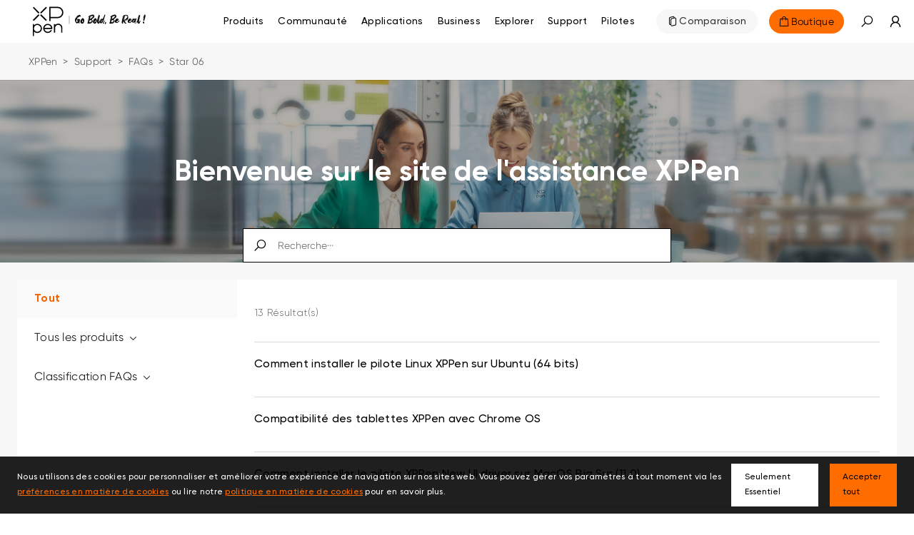

--- FILE ---
content_type: text/html; charset=utf-8
request_url: https://www.xp-pen.fr/faq-275.html
body_size: 70553
content:
<!DOCTYPE html>
<html lang="fr">
<head>
    <meta charset="UTF-8">
    <meta http-equiv="X-UA-Compatible" content="IE=edge">
    <meta name="viewport" content="width=device-width,height=device-height,initial-scale=1.0, minimum-scale=1.0">
    <meta name="apple-mobile-web-app-capable" content="yes">
    <meta content="yes" name="apple-touch-fullscreen">
    <meta name="applicable-device" content="mobile">
    <title>Star 06 | XPPen</title>
    <meta name="keywords" content="Tablette Graphique , Dessiner , tablet moniteur, IPS écran, tablette pour dessiner"/>
    <meta name="description" content="XPPen est une entreprise professionnelle spécialisée en tablettes graphiques, écrans moniteurs interactifs et stylets. Simplifiez votre flux de travail pour la dessin électronique , peinture, animation 2D ou 3D ,photographie et créations professionnelles avec les tablettes XPPen Séries Star et Deco à Stylo digitale, Série Artist avec écran intégré. "/>
        <meta name="google-site-verification" content="MobNUJA0YVw-dgqsl0jIjXq6zJN44gwX0DrMAESKWT8" />
        <!-- 添加Canonical权威内容标签设置功能 -->
        <link rel="canonical" href="https://www.xp-pen.fr/faq-275.html">
        <!-- 添加Canonical权威内容标签设置功能 end -->

    <!-- 添加Hreflang标签 -->
    
    <!-- 分享：Instagram、twitter、facebook，需要在页面的 <head> 标签中添加 Open Graph 协议的元数据 -->

    
    <!--Forum帖子：Open Graph Tag，与其他元数据一起放置在 <head> 标签中-->
    
    <!--Blog博客：Open Graph Tag，与其他元数据一起放置在 <head> 标签中-->
    
    <link rel="stylesheet" type="text/css" href="/static/ace/css/bootstrap.min.css"/>
    <link rel="stylesheet" type="text/css" href="/static/iconfont/iconfont.css?v=1.7.1"/>
    <link rel="apple-touch-icon-precomposed" href="/static/images/apple-touch-icon-precomposed.png">
    <script src="/static/ace/js/jquery-2.1.4.min.js"></script>
    <script src="/static/js/index/global.js"></script>
    <script src="/static/js/index/lazy.js?v=1.7.1"></script>
    <script type="text/javascript" src="/static/layer/layer.js"></script>
    <link rel="stylesheet" type="text/css" href="/static/css/index/layout.css?v=1.7.1"/>
    <!-- 判断是否需要设置基础样式 -->  
        <link rel="stylesheet" type="text/css" href="/static/css/index/latoyt_style_reset.css?v=1.7.1"/>	
        <script type="text/javascript" src="/static/JsLang/lang_fr.js?v=1.7.1"></script>
    <script type="text/javascript" src="/static/js/index/cookie.js"></script>
    <script type="text/javascript">
        var isProduce = '1';
        //登录用户id
        var uid = '0';
        //当前站点语言
        var LANG = 'fr';
        //当前站点目录
        var __SITE_DIR__ = '';
        var __ROOT__ = __SITE_DIR__+"/"
        // 旧总站域名
        var __DOMAIN__ = 'https://account.xp-pen.com';
        var jumpHeadUrl = window.location.href;
        // 10位时间戳
        var tmp = Date.parse(new Date()).toString();
        var _NOW_TIME = tmp.substr(0,10);
    </script>
        <script type="application/ld+json">
        {
            "@context": "https://schema.org",
            "@type": "BreadcrumbList",
            "itemListElement": [
                                {
                    "@type": "ListItem",
                    "position": 1,
                    "name": "XPPen"
                                        ,"item": "https://www.xp-pen.fr"
                                    },                                                {
                    "@type": "ListItem",
                    "position": 2,
                    "name": "Support"
                                        ,"item": "https://www.xp-pen.fr/support"
                                    },                                                {
                    "@type": "ListItem",
                    "position": 3,
                    "name": "FAQs"
                                        ,"item": "https://www.xp-pen.fr/faq"
                                    },                                                {
                    "@type": "ListItem",
                    "position": 4,
                    "name": "Star 06"
                                    }                                            ]
        }
    </script>
        
    <link rel="stylesheet" type="text/css" href="/static/css/index/global.css?v=1.7.1">
    <link rel="stylesheet" type="text/css" href="/static/css/index/new_global.css?v=1.7.1">
    
            <link rel="stylesheet" href="/static/css/index/layoutNew.css?v=1.7.1">
    <!-- Google Tag Manager -->
<script>(function(w,d,s,l,i){w[l]=w[l]||[];w[l].push({'gtm.start':
new Date().getTime(),event:'gtm.js'});var f=d.getElementsByTagName(s)[0],
j=d.createElement(s),dl=l!='dataLayer'?'&l='+l:'';j.async=true;j.src=
'https://www.googletagmanager.com/gtm.js?id='+i+dl;f.parentNode.insertBefore(j,f);
})(window,document,'script','dataLayer','GTM-WZQFBJ9');</script>
<!-- End Google Tag Manager --><!-- Google tag (gtag.js) -->
<script async src="https://www.googletagmanager.com/gtag/js?id=G-9R84BDRW8X"></script>
<script>
  window.dataLayer = window.dataLayer || [];
  function gtag(){dataLayer.push(arguments);}
  gtag('js', new Date());

  gtag('config', 'G-9R84BDRW8X');
</script> 

    <!-- End Google Tag Manager -->
    <script>
        window.dataLayer = window.dataLayer || [];
        function gtag() { dataLayer.push(arguments); }

        gtag('consent', 'default', {
            analytics_storage: 'granted',
            ad_storage: 'granted',
            ad_user_data: 'granted',
            ad_personalization: 'granted',
            wait_for_update: 500, // wait for an update signal to overwrite, if any. (for waiting CMP)
            region: [
                'AT', 'BE', 'BG', 'CY', 'CZ', 'DE', 'DK', 'EE', 'ES', 'FI', 'FR', 'GR', 'HR', 'HU', 'IE', 'IS', 'IT', 'LI', 'LT', 'LU', 'LV', 'MT', 'NL', 'NO', 'PL', 'PT', 'RO', 'SE', 'SI', 'SK'
            ], // apply default to specific regions only
        })
        if (localStorage['gtag.consent.option'] !== undefined) {
            const option = JSON.parse(localStorage['gtag.consent.option']);
            gtag('consent', 'update', option);
        }

    </script>

    <script async src="https://t.xp-pen.com/hwtag.min.js?ver=1.7.1"></script>
    <script>
        window.hwDataLayer = window.hwDataLayer || [];
        function hwtag() {
            hwDataLayer.push(arguments);
        }
        hwtag('config', 'xppen_web', {
            debug: "false",
            brand_website: "XPPen",
            website_code: "WEBFR-web",
            website_id: "8920XP000102E08",
            website_type: "2",
            pt: "1",
            page_type: "",
            page_type_name: "",
            account_id: window.uid,
            is_login: window.uid!=='0'?1:0,
            pt_v:""
        });
    </script>

</head>
<body>

<!-- Google Tag Manager (noscript) -->
<noscript><iframe src="https://www.googletagmanager.com/ns.html?id=GTM-WZQFBJ9"
height="0" width="0" style="display:none;visibility:hidden"></iframe></noscript>
<!-- End Google Tag Manager (noscript) --> 
<style>
    .header-warp-2023 .new-nav-list .products_row .products_row_li {
        width: calc((100% - 80px) / 5);
        padding: 0;
        margin-right: 20px;
    }
    .header-warp-2023 .new-nav-list .products_row .products_row_li:nth-child(5n) {
        margin-right: 0;
    }
    .navbar-brand{display: block;padding: 0px 0px;height: 61px;}
    .navbar-brand>img{width: 61px;height: 61px;}
    @media screen and (max-width: 768px){
        .navbar-brand{height: 40px;}
        .navbar-brand>img{width: 40px;height: 40px;}
    }
    img[src=""],img:not([src]){
          opacity:0;
}

/*20250521 对比按钮迁移,以及 产品应用部分样式更新 开始*/
.header-warp-2023 .new-nav-list .nav-list-item .commodity-list .products_row .compare {width: 100%;}
.header-warp-2023 .new-nav-list .nav-list-item .commodity-list .products_row .compare .nav-btn-warpper {width: auto;background: #FF6C00;border-radius: 22px;display: inline-block;padding: 4px 12px;}
.header-warp-2023 .new-nav-list .nav-list-item .commodity-list .products_row .compare .nav-btn-warpper a {font-size: 14px;color: #FFFFFF;}
.header-warp-2023 .new-nav-list .nav-list-item .commodity-list .products_row .compare .nav-btn-warpper .iconfont {font-size: 14px;color: #FFFFFF;}
.header-warp-2023 .new-nav-list .nav-list-item .application_list {position: absolute;left: 0;background-color: #fff;top: 100% !important;width: 100%;height: 270px;padding-top: 24px;border-top: 1px solid #EBEBEB;}
.header-warp-2023 .new-nav-list .nav-list-item .application_list .application_row {position: relative;display: flex;justify-content: center;gap: 16px;}
.header-warp-2023 .new-nav-list .nav-list-item .application_list .application_row .application_li {position: relative;cursor: pointer;border-radius: 8px;overflow: hidden;width: 192px;height: 225px;}
.header-warp-2023 .new-nav-list .nav-list-item .application_list .application_row .application_li .rgba_back {position: absolute;width: 100%;height: 60%;z-index: 1;top: 0px;left: 0px;background: linear-gradient(to bottom, rgba(0, 0, 0, 1), rgba(0, 0, 0, 0));}
.header-warp-2023 .new-nav-list .nav-list-item .application_list .application_row .application_li .div_img img {width: 100%;}
.header-warp-2023 .new-nav-list .nav-list-item .application_list .application_row .application_li .p_des {position: absolute;width: 94%;left: 3%;text-align: center;top: 27px;font-size: 14px;color: #FFFFFF;font-weight: bold;font-family: Gilroy;z-index: 2;}

.navigate-aside .navigate .nav-list .nav-list-item .series-wapprer .compare {display: inline-block;padding: 12px 0;padding-bottom: 20px;}
.navigate-aside .navigate .nav-list .nav-list-item .series-wapprer .compare .nav-btn-warpper {width: auto;background: #FF6C00;border-radius: 22px;display: inline-block;padding: 4px 12px;display: flex;}
.navigate-aside .navigate .nav-list .nav-list-item .series-wapprer .compare .nav-btn-warpper a {font-size: 14px;color: #FFFFFF;padding-left: 0px;}
.navigate-aside .navigate .nav-list .nav-list-item .series-wapprer .compare .nav-btn-warpper .iconfont {font-size: 14px;color: #FFFFFF;}

.navigate-aside .navigate .nav-list .nav-list-item .secondNav-list .sl-warp .sw_application {padding: 0 0;}
.navigate-aside .navigate .nav-list .nav-list-item .secondNav-list .sl-warp .sw_application .secondNav-list-item {margin-bottom: 14px;padding-left: 0px;opacity: 1;padding: 0 0;}
.navigate-aside .navigate .nav-list .nav-list-item .secondNav-list .sl-warp .sw_application .secondNav-list-item a {display: flex;opacity: 1;justify-content: flex-start;padding: 0 0;}
.navigate-aside .navigate .nav-list .nav-list-item .secondNav-list .sl-warp .sw_application .secondNav-list-item a .div_img {width: 30%;}
.navigate-aside .navigate .nav-list .nav-list-item .secondNav-list .sl-warp .sw_application .secondNav-list-item a .div_img img {width: 100%;}
.navigate-aside .navigate .nav-list .nav-list-item .secondNav-list .sl-warp .sw_application .secondNav-list-item a .p_des {font-size: 12px;color: #000000;font-weight: bold;font-family: Gilroy;z-index: 2;margin-left: 7%;}
/*20250521 对比按钮迁移,以及 产品应用部分样式更新 结束*/
/* 无障碍跳转提示 */
#skipToContent{position: fixed; top: 0px; left: 0; z-index: 9999; background: #FF6C00; padding: 8px 16px; transform: translateY(-100%); transition: transform 0.3s ease;}
#skipToContent span{color: #000; font-weight: bold; }

/* 屏幕阅读器专用文本 */
.sr-only {
    position: absolute;
    width: 1px;
    height: 1px;
    padding: 0;
    margin: -1px;
    overflow: hidden;
    clip: rect(0, 0, 0, 0);
    white-space: nowrap;
    border-width: 0;
}

/* 导航项包装器和展开按钮样式 */
.nav-item-wrapper {
    display: flex;
    align-items: center;
    gap: 4px;
    position: relative;
}

.nav-expand-btn {
    background: none;
    border: none;
    cursor: pointer;
    padding: 0;
    display: inline-flex;
    align-items: center;
    justify-content: center;
    color: inherit;
    font-size: 12px;
    transition: all 0.3s ease;
    border-radius: 4px;
    outline: none;
    opacity: 0;
    width: 0;
    /* 移除 visibility 和 pointer-events，保持按钮可以获得焦点 */
}

.nav-expand-btn:hover {
    background: rgba(255, 108, 0, 0.1);
}

.nav-expand-btn:focus {
    outline: 2px solid #FF6C00;
    outline-offset: 2px;
    /* opacity: 1; */
}

.nav-expand-btn[aria-expanded="true"] .iconfont {
    transform: rotate(180deg);
}

.nav-expand-btn .iconfont {
    transition: transform 0.3s ease;
    font-size: 14px;
}

/* 当导航项或包装器获得焦点/hover时，显示展开按钮 */
.nav-list-item:hover .nav-expand-btn,
.nav-list-item.focused .nav-expand-btn,
.nav-list-item:focus-within .nav-expand-btn,
.nav-item-wrapper:hover .nav-expand-btn,
.nav-item-wrapper:focus-within .nav-expand-btn {
    opacity: 1;
}

/* 菜单展开状态时保持按钮可见 */
.nav-list-item.open .nav-expand-btn {
    opacity: 1;
}

/* 为展开按钮添加视觉提示 */
.nav-expand-btn {
    position: relative;
}

/* 按钮出现时的动画效果 */
.nav-list-item:hover .nav-expand-btn,
.nav-list-item.focused .nav-expand-btn {
    animation: fadeInButton 0.2s ease-in-out;
}

@keyframes fadeInButton {
    from {
        opacity: 0;
        transform: scale(0.8);
    }
    to {
        opacity: 1;
        transform: scale(1);
    }
}

/* 桌面端导航样式调整 */
@media screen and (min-width: 769px) {
    .header-warp-2023 .new-nav-list .nav-list-item .nav-item-wrapper {
        display: inline-flex;
    }
    
    .header-warp-2023 .new-nav-list .nav-list-item .nav-link {
        display: inline-block;
    }
}

/* 移动端导航样式调整 */
@media screen and (max-width: 768px) {
    .navigate-aside .nav-list .nav-list-item .nav-item-wrapper {
        display: flex;
        align-items: center;
        justify-content: space-between;
        width: 100%;
        padding: 12px 16px;
    }
    
    .navigate-aside .nav-list .nav-list-item .nav-link {
        flex: 1;
    }
    
    .navigate-aside .nav-list .nav-list-item .nav-expand-btn {
        margin-left: auto;
        padding: 8px;
    }
    
    /* 移动端侧边栏特殊样式 */
    .navigate-aside .nav-list-bottom .sidebar-nav-wrapper {
        display: flex;
        align-items: center;
        justify-content: space-between;
        width: 100%;
    }
    
    .navigate-aside .nav-list-bottom .sidebar-nav-wrapper .nav-link {
        flex: 1;
        padding: 0;
    }
    
    .navigate-aside .nav-list-bottom .nav-expand-btn {
        flex-shrink: 0;
        padding: 8px 12px;
    }
    
    /* 移动端：触摸时显示按钮 */
    .navigate-aside .nav-list-item:active .nav-expand-btn,
    .navigate-aside .nav-item-wrapper:active .nav-expand-btn {
        opacity: 1;
    }
    header .header-warp .navbar .navbar-nav .menu {
        padding:0;
        margin:0;
    }
}
</style>
<!-- 巴西和拉美的IP跳转提示代码开始 -->

<div id="interval"></div>
<!--  -->
<header>
    <div class="header-warp header-warp-2023">
        <a href="#MainContent" class="sr-only sr-only-focusable SkipLink" aria-label="Skip to main content"></a>
        <nav class="navbar navbar-expand-sm w1400">
            <div class="navbar-nav">
                <a class="navbar-brand" href="/" aria-label="XPPen">
                                        <img src="/static/images/logo-slogen.svg" alt="" aria-hidden="true">
                                    </a>
                <div class="menu">
                    <button class="iconfont icon-menu2" id="navbar-menu" aria-label="menu" aria-expanded="false" aria-controls="main-warp-container"></button>
                    <div class="main-warp-container" id="main-warp-container">
                        <div class="warp-container">
                            <aside class="navigate-aside">
                                <div class="navigate">
                                    <div class="closure">
                                        <a class="navbar-brand" href="/" aria-label="XPPen">
                                            <img src="/static/images/logo-slogen.svg" alt="XPPen logo">
                                        </a>
                                        <button 
                                            type="button"
                                            class="iconfont icon-guanbijian"
                                            aria-label="close"
                                            >
                                            <i class="iconfont icon-guanbijian" aria-hidden="true"></i>
                                        </button>
                                    </div>
                                    <style>
    .nav-list .brlatam_li:hover {
        background: rgba(253, 70, 39, 0.5) !important;
    }

    .nav-list .brlatam_li {
        background: rgba(253, 70, 39, 0.5) !important;
    }

    .nav-list .brlatam_li a {
        color: #fff;
        opacity: 1 !important;
    }

    .br_latam {
        margin-left: 5px;
    }

    .br_latam.icon-dailishang {
        margin-right: 0 !important;
    }

    .nav-list .brlatam_li a span {
        display: flex;
        align-items: center;
        justify-content: center;
    }

    @media screen and (max-width: 1280px) {

        .nav-list .nav-list-item .secondNav-list,
        .navigate-aside .navigate .nav-list .nav-list-item .secondNav-list {
            height: 100vh;
        }

        .nav-list .brlatam_li a span {
            display: initial;
        }

        .br_latam.icon-dailishang {
            transform: translateY(-10px);
        }
    }

    @media screen and (max-width: 1024px) {
        .br_latam.icon-dailishang {
            transform: translateY(0);
        }
    }

    @media screen and (max-width: 520px) {

        .fixed-aside .navigate .nav-list .nav-list-item:hover .secondNav-list .sl-warp,
        .navigate-aside .navigate .nav-list .nav-list-item:hover .secondNav-list .sl-warp {
            height: calc(100vh - 70.28px);
        }
    }
</style>
<ul class="nav-list">
        <li class="nav-list-item nav-list-item-product">
        <a href="https://www.xp-pen.fr/product" class="mobile_sidebar_url" aria-label="link">
            <span>Produits</span>
            <i class="iconfont icon-down arrow"></i>
        </a>
                <div class="series-wapprer">
                        <div class="sw-item">
                <span>Tablette Note</span>
                <i class="iconfont icon-down arrow"></i>
                <div class="commodity-list">
                    <div class="secondNav-head">
                        <i class="iconfont icon-jiantou-zuo back"></i>
                        <i class="iconfont icon-guanbijian guanbijian"></i>
                    </div>
                    <div class="cl-warpper">
                        <div class="cl-title">
                            Tablette Note                        </div>
                                                <div class="series-wapprer-item">
                            <div class="swi-title"> 
                                <span>
                                                                Tablette Note                                </span>
                                <i class="iconfont icon-down arrow"></i>
                            </div>
                            <div class="swi-details">
                                                                <a href="https://www.xp-pen.fr/product/magic-note-pad.html" aria-label="link">
                                    <div class="swid-item">
                                        <div>
                                            <img data-original="/Uploads/images/2025/03/174245181939af6065cb66e7b1.jpg" alt="" class="swid-img mobilelazy">
                                        </div>
                                        <div class="swid-info">
                                                                                        <div class="swid-tag">
                                                                                                <div class="tag">NEW</div>
                                                                                            </div>
                                                                                        <div class="swid-title">
                                                                                                Magic Note Pad                                            </div>
                                            <div class="swid-describe">
                                                X-Paper 3 en 1 | Niveaux de pression 16K | Application XPPen Notes                                            </div>
                                        </div>
                                    </div>
                                </a>
                                                                                                <a href="https://www.xp-pen.fr/series/note-pad.html" class="vm" aria-label="link">
                                   <span> voir plus</span><i class="iconfont icon-right"></i>
                                </a>
                            </div>
                        </div>
                                                                                                                    </div>
                </div>
            </div> 
                        <div class="sw-item">
                <span>Tablette Autonome</span>
                <i class="iconfont icon-down arrow"></i>
                <div class="commodity-list">
                    <div class="secondNav-head">
                        <i class="iconfont icon-jiantou-zuo back"></i>
                        <i class="iconfont icon-guanbijian guanbijian"></i>
                    </div>
                    <div class="cl-warpper">
                        <div class="cl-title">
                            Tablette Autonome                        </div>
                                                <div class="series-wapprer-item">
                            <div class="swi-title"> 
                                <span>
                                                                Tablette Autonome                                </span>
                                <i class="iconfont icon-down arrow"></i>
                            </div>
                            <div class="swi-details">
                                                                <a href="https://www.xp-pen.fr/product/standalone-magic-drawing-pad.html" aria-label="link">
                                    <div class="swid-item">
                                        <div>
                                            <img data-original="/Uploads/images/2024/01/1705053617b021f5f9c6b5ef62.jpg" alt="" class="swid-img mobilelazy">
                                        </div>
                                        <div class="swid-info">
                                                                                        <div class="swid-tag">
                                                                                                <div class="tag">NEW</div>
                                                                                            </div>
                                                                                        <div class="swid-title">
                                                                                                Magic Drawing Pad                                            </div>
                                            <div class="swid-describe">
                                                X3 Pro Stylet Fin | Niveaux de Pression de 16K | Écran X-Paper                                            </div>
                                        </div>
                                    </div>
                                </a>
                                                                                                <a href="https://www.xp-pen.fr/series/drawing-pad.html" class="vm" aria-label="link">
                                   <span> voir plus</span><i class="iconfont icon-right"></i>
                                </a>
                            </div>
                        </div>
                                                                                                                    </div>
                </div>
            </div> 
                        <div class="sw-item">
                <span>Tablette Graphique avec Ecran</span>
                <i class="iconfont icon-down arrow"></i>
                <div class="commodity-list">
                    <div class="secondNav-head">
                        <i class="iconfont icon-jiantou-zuo back"></i>
                        <i class="iconfont icon-guanbijian guanbijian"></i>
                    </div>
                    <div class="cl-warpper">
                        <div class="cl-title">
                            Tablette Graphique avec Ecran                        </div>
                                                <div class="series-wapprer-item">
                            <div class="swi-title"> 
                                <span>
                                                                Écrans de la Série Artist Ultra                                </span>
                                <i class="iconfont icon-down arrow"></i>
                            </div>
                            <div class="swi-details">
                                                                <a href="https://www.xp-pen.fr/product/artist-ultra-16.html" aria-label="link">
                                    <div class="swid-item">
                                        <div>
                                            <img data-original="/Uploads/images/2025/09/1758853027fa44eb0908dc37b7.jpg" alt="" class="swid-img mobilelazy">
                                        </div>
                                        <div class="swid-info">
                                                                                        <div class="swid-tag">
                                                                                                <div class="tag">NEW</div>
                                                                                            </div>
                                                                                        <div class="swid-title">
                                                                                                Artist Ultra 16                                            </div>
                                            <div class="swid-describe">
                                                Écran OLED 4K | X-Touch Solution | Niveaux de Pression 16K                                            </div>
                                        </div>
                                    </div>
                                </a>
                                                                                                <a href="https://www.xp-pen.fr/series/artist-ultra-series-drawing-display.html" class="vm" aria-label="link">
                                   <span> voir plus</span><i class="iconfont icon-right"></i>
                                </a>
                            </div>
                        </div>
                                                                                                <div class="series-wapprer-item">
                            <div class="swi-title"> 
                                <span>
                                                                Écrans de la Série Artist Pro                                 </span>
                                <i class="iconfont icon-down arrow"></i>
                            </div>
                            <div class="swi-details">
                                                                <a href="https://www.xp-pen.fr/product/artist-pro-22-gen-2.html" aria-label="link">
                                    <div class="swid-item">
                                        <div>
                                            <img data-original="/Uploads/images/2025/02/17400174675fc95638309a9b06.jpg" alt="" class="swid-img mobilelazy">
                                        </div>
                                        <div class="swid-info">
                                                                                        <div class="swid-tag">
                                                                                                <div class="tag">NEW</div>
                                                                                            </div>
                                                                                        <div class="swid-title">
                                                                                                Artist Pro 22 (Gen 2)                                            </div>
                                            <div class="swid-describe">
                                                2.5K QHD | 16K Niveaux de Pression | Calman VERIFIED                                            </div>
                                        </div>
                                    </div>
                                </a>
                                                                <a href="https://www.xp-pen.fr/product/artist-15-6-pro-v2.html" aria-label="link">
                                    <div class="swid-item">
                                        <div>
                                            <img data-original="/Uploads/images/2024/11/17320009292c9877e62bd99b3b.jpg" alt="" class="swid-img mobilelazy">
                                        </div>
                                        <div class="swid-info">
                                                                                        <div class="swid-tag">
                                                                                                <div class="tag">NEW</div>
                                                                                            </div>
                                                                                        <div class="swid-title">
                                                                                                Artist 15.6 Pro V2                                            </div>
                                            <div class="swid-describe">
                                                Écran de 15,4 Pouces | X3 Pro Stylet à Puce Intelligente | 16K Niveaux de Pression | Touches Express à Molette Rouge                                            </div>
                                        </div>
                                    </div>
                                </a>
                                                                <a href="https://www.xp-pen.fr/product/artist-13-3-pro-v2.html" aria-label="link">
                                    <div class="swid-item">
                                        <div>
                                            <img data-original="/Uploads/images/2024/10/1729589233ffefb688d2e17385.jpg" alt="" class="swid-img mobilelazy">
                                        </div>
                                        <div class="swid-info">
                                                                                        <div class="swid-tag">
                                                                                                <div class="tag">NEW</div>
                                                                                            </div>
                                                                                        <div class="swid-title">
                                                                                                Artist 13.3 Pro V2                                            </div>
                                            <div class="swid-describe">
                                                Écran de 13,3 Pouces | X3 Pro Stylet à Puce Intelligente | 16K Niveaux de Pression | Touches Express à Molette Rouge                                            </div>
                                        </div>
                                    </div>
                                </a>
                                                                <a href="https://www.xp-pen.fr/product/artist-pro-24-gen-2-4k.html" aria-label="link">
                                    <div class="swid-item">
                                        <div>
                                            <img data-original="/Uploads/images/2024/11/1731383332576466fd27a69d28.jpg" alt="" class="swid-img mobilelazy">
                                        </div>
                                        <div class="swid-info">
                                                                                        <div class="swid-tag">
                                                                                                <div class="tag">NEW</div>
                                                                                            </div>
                                                                                        <div class="swid-title">
                                                                                                Artist Pro 24 (Gen 2) 4K                                            </div>
                                            <div class="swid-describe">
                                                Ultra-vision 4K | X-Color Master | Niveaux de Pression 16K                                            </div>
                                        </div>
                                    </div>
                                </a>
                                                                <a href="https://www.xp-pen.fr/product/artist-pro-24-gen-2-165hz.html" aria-label="link">
                                    <div class="swid-item">
                                        <div>
                                            <img data-original="/Uploads/images/2024/11/173138335887320a3e25601f85.jpg" alt="" class="swid-img mobilelazy">
                                        </div>
                                        <div class="swid-info">
                                                                                        <div class="swid-tag">
                                                                                                <div class="tag">NEW</div>
                                                                                            </div>
                                                                                        <div class="swid-title">
                                                                                                Artist Pro 24 (Gen 2) 165Hz                                            </div>
                                            <div class="swid-describe">
                                                Le Premier 165Hz dans l'Industrie | X-Color Master | Niveaux de Pression 16K                                            </div>
                                        </div>
                                    </div>
                                </a>
                                                                <a href="https://www.xp-pen.fr/product/artist-pro-19-gen-2.html" aria-label="link">
                                    <div class="swid-item">
                                        <div>
                                            <img data-original="/Uploads/images/2024/08/17244083333e310e55cf007ddc.jpg" alt="" class="swid-img mobilelazy">
                                        </div>
                                        <div class="swid-info">
                                                                                        <div class="swid-tag">
                                                                                                <div class="tag">NEW</div>
                                                                                            </div>
                                                                                        <div class="swid-title">
                                                                                                Artist Pro 19 (Gen 2)                                            </div>
                                            <div class="swid-describe">
                                                Double Stylets Série X3 Pro<br>Calman Certifié, 16K Niveaux de Pression                                            </div>
                                        </div>
                                    </div>
                                </a>
                                                                <a href="https://www.xp-pen.fr/product/artist-pro-16-gen-2.html" aria-label="link">
                                    <div class="swid-item">
                                        <div>
                                            <img data-original="/Uploads/images/2024/11/17313834295ab044fda46eb43c.jpg" alt="" class="swid-img mobilelazy">
                                        </div>
                                        <div class="swid-info">
                                                                                        <div class="swid-tag">
                                                                                                <div class="tag">NEW</div>
                                                                                            </div>
                                                                                        <div class="swid-title">
                                                                                                Artist Pro 16 (Gen 2)                                            </div>
                                            <div class="swid-describe">
                                                Équipé d'un Stylet à Puce intelligent X3 Pro de niveaux de pression de 16K</br>Écran expansif de 16 pouces                                            </div>
                                        </div>
                                    </div>
                                </a>
                                                                <a href="https://www.xp-pen.fr/product/1396.html" aria-label="link">
                                    <div class="swid-item">
                                        <div>
                                            <img data-original="/Uploads/images/2023/04/1681874757d81b3f31bf3243a5.jpg" alt="" class="swid-img mobilelazy">
                                        </div>
                                        <div class="swid-info">
                                                                                        <div class="swid-tag">
                                                                                                <div class="tag">NEW</div>
                                                                                            </div>
                                                                                        <div class="swid-title">
                                                                                                Artist Pro 14 (Gen 2)                                            </div>
                                            <div class="swid-describe">
                                                Équipé d’un Stylet à Puce intelligent X3 Pro de niveaux de pression de 16K Écran expansif de 14 pouces                                            </div>
                                        </div>
                                    </div>
                                </a>
                                                                <a href="https://www.xp-pen.fr/product/985.html" aria-label="link">
                                    <div class="swid-item">
                                        <div>
                                            <img data-original="/Uploads/images/2021/07/1625736226313750964c18ee76.jpg" alt="" class="swid-img mobilelazy">
                                        </div>
                                        <div class="swid-info">
                                                                                        <div class="swid-title">
                                                                                                Artist Pro 16                                            </div>
                                            <div class="swid-describe">
                                                stylet avec puce intelligente X3, faible force d'activation. 15,4" écran, excellente 99% Adobe RGB.                                             </div>
                                        </div>
                                    </div>
                                </a>
                                                                                                <a href="https://www.xp-pen.fr/series/Artist-Pro-Display.html" class="vm" aria-label="link">
                                   <span> voir plus</span><i class="iconfont icon-right"></i>
                                </a>
                            </div>
                        </div>
                                                                                                <div class="series-wapprer-item">
                            <div class="swi-title"> 
                                <span>
                                                                Écrans de la Série Artist                                </span>
                                <i class="iconfont icon-down arrow"></i>
                            </div>
                            <div class="swi-details">
                                                                <a href="https://www.xp-pen.fr/product/artist-12-3rd.html" aria-label="link">
                                    <div class="swid-item">
                                        <div>
                                            <img data-original="/Uploads/images/2025/10/176034819491374a475d0687ca.jpg" alt="" class="swid-img mobilelazy">
                                        </div>
                                        <div class="swid-info">
                                                                                        <div class="swid-tag">
                                                                                                <div class="tag">NEW</div>
                                                                                            </div>
                                                                                        <div class="swid-title">
                                                                                                Artist 12 3rd                                            </div>
                                            <div class="swid-describe">
                                                X4 Stylet à Puce Intelligente | 16K Niveaux de Pression | Molette X-Dial Innovante                                            </div>
                                        </div>
                                    </div>
                                </a>
                                                                <a href="https://www.xp-pen.fr/product/artist-22-plus.html" aria-label="link">
                                    <div class="swid-item">
                                        <div>
                                            <img data-original="/Uploads/images/2023/10/1698738088b2f9c5862858be00.jpg" alt="" class="swid-img mobilelazy">
                                        </div>
                                        <div class="swid-info">
                                                                                        <div class="swid-tag">
                                                                                                <div class="tag">NEW</div>
                                                                                            </div>
                                                                                        <div class="swid-title">
                                                                                                Artist 22 Plus                                            </div>
                                            <div class="swid-describe">
                                                Niveaux de pression de 16K, N°1 au monde<br/>Écran étendu de 22 pouces                                            </div>
                                        </div>
                                    </div>
                                </a>
                                                                <a href="https://www.xp-pen.fr/product/artist-12-16-little-prince-edition.html" aria-label="link">
                                    <div class="swid-item">
                                        <div>
                                            <img data-original="/Uploads/images/2023/11/1698810955b021f5f9c6b5ef62.jpg" alt="" class="swid-img mobilelazy">
                                        </div>
                                        <div class="swid-info">
                                                                                        <div class="swid-tag">
                                                                                                <div class="tag">NEW</div>
                                                                                            </div>
                                                                                        <div class="swid-title">
                                                                                                Artist 12/16 (2nd Gen) Édition Le Petit Prince                                            </div>
                                            <div class="swid-describe">
                                                Édition Le Petit Prince, écran laminé antireflet,  127% sRGB, compatible avec Android. Stylet à puce intelligente X3, ultra-précis                                            </div>
                                        </div>
                                    </div>
                                </a>
                                                                <a href="https://www.xp-pen.fr/product/1213.html" aria-label="link">
                                    <div class="swid-item">
                                        <div>
                                            <img data-original="/Uploads/images/2022/04/16511376652be117f3e1b1b02a.jpg" alt="" class="swid-img mobilelazy">
                                        </div>
                                        <div class="swid-info">
                                                                                        <div class="swid-tag">
                                                                                                <div class="tag">NEW</div>
                                                                                            </div>
                                                                                        <div class="swid-title">
                                                                                                Artist 16 (2nd Gen)                                            </div>
                                            <div class="swid-describe">
                                                15.4"  écran laminé et anti-reflet,  94% Adobe RGB, 4 Couleurs. stylet à puce X3, Compatible Android.                                            </div>
                                        </div>
                                    </div>
                                </a>
                                                                <a href="https://www.xp-pen.fr/product/1366.html" aria-label="link">
                                    <div class="swid-item">
                                        <div>
                                            <img data-original="/Uploads/images/2021/06/1623116279f777251035c1e6f5.jpg" alt="" class="swid-img mobilelazy">
                                        </div>
                                        <div class="swid-info">
                                                                                        <div class="swid-tag">
                                                                                                <div class="tag">NEW</div>
                                                                                            </div>
                                                                                        <div class="swid-title">
                                                                                                Artist 24 (FHD)                                            </div>
                                            <div class="swid-describe">
                                                Écran entièrement laminé de 23,8 pouces, résolution d'affichage de 1920 x 1080, Gamme de couleurs sRGB de 132%, taux de contraste de 3000:1                                            </div>
                                        </div>
                                    </div>
                                </a>
                                                                <a href="https://www.xp-pen.fr/product/1283.html" aria-label="link">
                                    <div class="swid-item">
                                        <div>
                                            <img data-original="/Uploads/images/2022/10/1666579145af647f45ebadee4b.jpg" alt="" class="swid-img mobilelazy">
                                        </div>
                                        <div class="swid-info">
                                                                                        <div class="swid-title">
                                                                                                Artist 13 (2nd Gen)                                            </div>
                                            <div class="swid-describe">
                                                13,3" Ecran FHD entièr laminé antireflet, 130% sRGB, 4 Couleurs, stylet à puce X3, compatible Android.                                            </div>
                                        </div>
                                    </div>
                                </a>
                                                                <a href="https://www.xp-pen.fr/product/1260.html" aria-label="link">
                                    <div class="swid-item">
                                        <div>
                                            <img data-original="/Uploads/images/2022/07/16570042376b020f05931488dc.jpg" alt="" class="swid-img mobilelazy">
                                        </div>
                                        <div class="swid-info">
                                                                                        <div class="swid-title">
                                                                                                Artist 10 (2nd Gen)                                            </div>
                                            <div class="swid-describe">
                                                10.1" écran laminé et antireflet, 120% sRGB. 4 Couleurs, Stylet à Puce Intelligente X3. Compatible Android.                                            </div>
                                        </div>
                                    </div>
                                </a>
                                                                <a href="https://www.xp-pen.fr/product/1078.html" aria-label="link">
                                    <div class="swid-item">
                                        <div>
                                            <img data-original="/Uploads/images/2024/09/1726797872e4ffc978913f7aff.jpg" alt="" class="swid-img mobilelazy">
                                        </div>
                                        <div class="swid-info">
                                                                                        <div class="swid-title">
                                                                                                Artist 12 (2nd Gen)                                            </div>
                                            <div class="swid-describe">
                                                11.9" écran laminé et anti-reflet, 127% sRGB. 4 Couleurs, Stylet à Puce Intelligente X3. Compatible Android OS.                                            </div>
                                        </div>
                                    </div>
                                </a>
                                                                <a href="https://www.xp-pen.fr/product/945.html" aria-label="link">
                                    <div class="swid-item">
                                        <div>
                                            <img data-original="/Uploads/images/2021/06/1623121925f777251035c1e6f5.jpg" alt="" class="swid-img mobilelazy">
                                        </div>
                                        <div class="swid-info">
                                                                                        <div class="swid-title">
                                                                                                Artist 24                                            </div>
                                            <div class="swid-describe">
                                                Grand Ecran 2.5K QHD de 23.8", fonction d'inclinaison. Excellente Précision des couleurs de 127% sRGB.                                            </div>
                                        </div>
                                    </div>
                                </a>
                                                                                                <a href="https://www.xp-pen.fr/series/Artist-Display.html" class="vm" aria-label="link">
                                   <span> voir plus</span><i class="iconfont icon-right"></i>
                                </a>
                            </div>
                        </div>
                                                                                                <div class="series-wapprer-item">
                            <div class="swi-title"> 
                                <span>
                                                                Écrans de la Série Innovator                                </span>
                                <i class="iconfont icon-down arrow"></i>
                            </div>
                            <div class="swi-details">
                                                                <a href="https://www.xp-pen.fr/product/673.html" aria-label="link">
                                    <div class="swid-item">
                                        <div>
                                            <img data-original="/Uploads/images/2020/08/1597306196238bb1af3962b220.jpg" alt="" class="swid-img mobilelazy">
                                        </div>
                                        <div class="swid-info">
                                                                                        <div class="swid-title">
                                                                                                Innovator 16 édition anniversaire                                            </div>
                                            <div class="swid-describe">
                                                Trouvez votre couleur! une Pack cadeau spécial anniversaire. Plus d'accessoires créatifs!                                            </div>
                                        </div>
                                    </div>
                                </a>
                                                                <a href="https://www.xp-pen.fr/product/630.html" aria-label="link">
                                    <div class="swid-item">
                                        <div>
                                            <img data-original="/Uploads/images/2020/07/159367554297a17896a43a602d.jpg" alt="" class="swid-img mobilelazy">
                                        </div>
                                        <div class="swid-info">
                                                                                        <div class="swid-title">
                                                                                                Innovator 16                                            </div>
                                            <div class="swid-describe">
                                                corps métallique élégant, profil ultra-mince.  15.6" écran laminé, fonction d'inclinaison du stylet sans pile.                                            </div>
                                        </div>
                                    </div>
                                </a>
                                                                                                <a href="https://www.xp-pen.fr/series/innovator-ecrans.html" class="vm" aria-label="link">
                                   <span> voir plus</span><i class="iconfont icon-right"></i>
                                </a>
                            </div>
                        </div>
                                                                                                                    </div>
                </div>
            </div> 
                        <div class="sw-item">
                <span>Tablette Graphique sans Ecran</span>
                <i class="iconfont icon-down arrow"></i>
                <div class="commodity-list">
                    <div class="secondNav-head">
                        <i class="iconfont icon-jiantou-zuo back"></i>
                        <i class="iconfont icon-guanbijian guanbijian"></i>
                    </div>
                    <div class="cl-warpper">
                        <div class="cl-title">
                            Tablette Graphique sans Ecran                        </div>
                                                <div class="series-wapprer-item">
                            <div class="swi-title"> 
                                <span>
                                                                Tablettes de la Deco Pro                                 </span>
                                <i class="iconfont icon-down arrow"></i>
                            </div>
                            <div class="swi-details">
                                                                <a href="https://www.xp-pen.fr/product/1409.html" aria-label="link">
                                    <div class="swid-item">
                                        <div>
                                            <img data-original="/Uploads/images/2023/05/1683181548f5d2da35ac885f3f.jpg" alt="" class="swid-img mobilelazy">
                                        </div>
                                        <div class="swid-info">
                                                                                        <div class="swid-tag">
                                                                                                <div class="tag">NEW</div>
                                                                                            </div>
                                                                                        <div class="swid-title">
                                                                                                Série de Deco Pro (Gen 2)                                             </div>
                                            <div class="swid-describe">
                                                Équipé d’un Stylet à Puce intelligent X3 Pro <br/>Niveaux de pression de 16K — Première au monde                                            </div>
                                        </div>
                                    </div>
                                </a>
                                                                <a href="https://www.xp-pen.fr/product/925.html" aria-label="link">
                                    <div class="swid-item">
                                        <div>
                                            <img data-original="/Uploads/images/2021/05/1622097159eea5ece2479cdc3c.jpg" alt="" class="swid-img mobilelazy">
                                        </div>
                                        <div class="swid-info">
                                                                                        <div class="swid-title">
                                                                                                Série Deco Pro Bluetooth                                            </div>
                                            <div class="swid-describe">
                                                Connexion Bluetooth (SW / MW). Design élégant et polyvalent, avec un corps métallique. deux tailles.                                             </div>
                                        </div>
                                    </div>
                                </a>
                                                                                                <a href="https://www.xp-pen.fr/series/deco-pro-tablettes.html" class="vm" aria-label="link">
                                   <span> voir plus</span><i class="iconfont icon-right"></i>
                                </a>
                            </div>
                        </div>
                                                                                                <div class="series-wapprer-item">
                            <div class="swi-title"> 
                                <span>
                                                                Tablettes de la Série Deco                                </span>
                                <i class="iconfont icon-down arrow"></i>
                            </div>
                            <div class="swi-details">
                                                                <a href="https://www.xp-pen.fr/product/deco-mini7-v2.html" aria-label="link">
                                    <div class="swid-item">
                                        <div>
                                            <img data-original="/Uploads/images/2024/11/1730431555ffcaed9add8b2029.jpg" alt="" class="swid-img mobilelazy">
                                        </div>
                                        <div class="swid-info">
                                                                                        <div class="swid-tag">
                                                                                                <div class="tag">NEW</div>
                                                                                            </div>
                                                                                        <div class="swid-title">
                                                                                                Deco mini7 V2                                            </div>
                                            <div class="swid-describe">
                                                Créer à n'importe quel moment, n'importe où                                            </div>
                                        </div>
                                    </div>
                                </a>
                                                                <a href="https://www.xp-pen.fr/product/deco-01-v3.html" aria-label="link">
                                    <div class="swid-item">
                                        <div>
                                            <img data-original="/Uploads/images/2024/11/1730431581f25d6abcdc60538c.jpg" alt="" class="swid-img mobilelazy">
                                        </div>
                                        <div class="swid-info">
                                                                                        <div class="swid-tag">
                                                                                                <div class="tag">NEW</div>
                                                                                            </div>
                                                                                        <div class="swid-title">
                                                                                                Deco 01 V3                                            </div>
                                            <div class="swid-describe">
                                                Nouvelle compatibilité, nouveau potentiel. Plus de couleur, plus de brillance.                                            </div>
                                        </div>
                                    </div>
                                </a>
                                                                <a href="https://www.xp-pen.fr/product/deco-640.html" aria-label="link">
                                    <div class="swid-item">
                                        <div>
                                            <img data-original="/Uploads/images/2024/07/1720769195b0c9c167054052cd.jpg" alt="" class="swid-img mobilelazy">
                                        </div>
                                        <div class="swid-info">
                                                                                        <div class="swid-tag">
                                                                                                <div class="tag">NEW</div>
                                                                                            </div>
                                                                                        <div class="swid-title">
                                                                                                Deco 640                                            </div>
                                            <div class="swid-describe">
                                                                                            </div>
                                        </div>
                                    </div>
                                </a>
                                                                <a href="https://www.xp-pen.fr/product/1248.html" aria-label="link">
                                    <div class="swid-item">
                                        <div>
                                            <img data-original="/Uploads/images/2022/06/1654744291032e709c19044710.jpg" alt="" class="swid-img mobilelazy">
                                        </div>
                                        <div class="swid-info">
                                                                                        <div class="swid-tag">
                                                                                                <div class="tag">NEW</div>
                                                                                            </div>
                                                                                        <div class="swid-title">
                                                                                                Deco M & Deco MW Bluetooth                                            </div>
                                            <div class="swid-describe">
                                                8 x 5 pouces, stylet Haute précision à puce intelligente X3, 4 couleurs, Bluetooth v5.0 intégré.                                            </div>
                                        </div>
                                    </div>
                                </a>
                                                                <a href="https://www.xp-pen.fr/product/deco-l-deco-lw-bluetooth.html" aria-label="link">
                                    <div class="swid-item">
                                        <div>
                                            <img data-original="/Uploads/images/2021/12/1640242686556e9941ea1bba70.jpg" alt="" class="swid-img mobilelazy">
                                        </div>
                                        <div class="swid-info">
                                                                                        <div class="swid-title">
                                                                                                Deco L & Deco LW Bluetooth                                            </div>
                                            <div class="swid-describe">
                                                10 x 6 pouces, Stylet avec X3 Puce Intelligente. Quatre couleurs, Prise en charge Bluetooth v5.0.                                            </div>
                                        </div>
                                    </div>
                                </a>
                                                                <a href="https://www.xp-pen.fr/product/477.html" aria-label="link">
                                    <div class="swid-item">
                                        <div>
                                            <img data-original="/Uploads/images/2024/12/173451641066453101c9d6a2ee.jpg" alt="" class="swid-img mobilelazy">
                                        </div>
                                        <div class="swid-info">
                                                                                        <div class="swid-title">
                                                                                                Deco 01 V2                                            </div>
                                            <div class="swid-describe">
                                                10 x 6.25 pouces, fonction d'inclinaison, 3 couleurs. Compatible avec Chromebook et Android OS.                                            </div>
                                        </div>
                                    </div>
                                </a>
                                                                <a href="https://www.xp-pen.fr/product/852.html" aria-label="link">
                                    <div class="swid-item">
                                        <div>
                                            <img data-original="/Uploads/images/2021/01/161001607584ded698c47c5bfb.jpg" alt="" class="swid-img mobilelazy">
                                        </div>
                                        <div class="swid-info">
                                                                                        <div class="swid-title">
                                                                                                Deco mini7W Sans Fil                                            </div>
                                            <div class="swid-describe">
                                                Sans fil 2.4 gHz, Zone de travail 7 x 4.37 pouces, 8 touches de raccourci personnalisables.                                            </div>
                                        </div>
                                    </div>
                                </a>
                                                                <a href="https://www.xp-pen.fr/product/672.html" aria-label="link">
                                    <div class="swid-item">
                                        <div>
                                            <img data-original="/Uploads/images/2020/08/15973061123038e7da45263b36.jpg" alt="" class="swid-img mobilelazy">
                                        </div>
                                        <div class="swid-info">
                                                                                        <div class="swid-title">
                                                                                                Deco Mini7 édition anniversaire                                            </div>
                                            <div class="swid-describe">
                                                Trouvez votre couleur! une Pack cadeau spécial anniversaire. Plus d'accessoires créatifs!                                            </div>
                                        </div>
                                    </div>
                                </a>
                                                                <a href="https://www.xp-pen.fr/product/671.html" aria-label="link">
                                    <div class="swid-item">
                                        <div>
                                            <img data-original="/Uploads/images/2020/08/15973060258fcd79ea7aac9b99.jpg" alt="" class="swid-img mobilelazy">
                                        </div>
                                        <div class="swid-info">
                                                                                        <div class="swid-title">
                                                                                                Deco Mini4 édition anniversaire                                            </div>
                                            <div class="swid-describe">
                                                Trouvez votre couleur! une Pack cadeau spécial anniversaire. Plus d'accessoires créatifs!                                            </div>
                                        </div>
                                    </div>
                                </a>
                                                                                                <a href="https://www.xp-pen.fr/series/Deco-tablet.html" class="vm" aria-label="link">
                                   <span> voir plus</span><i class="iconfont icon-right"></i>
                                </a>
                            </div>
                        </div>
                                                                                                <div class="series-wapprer-item">
                            <div class="swi-title"> 
                                <span>
                                                                Tablettes de la Série Deco Fun                                </span>
                                <i class="iconfont icon-down arrow"></i>
                            </div>
                            <div class="swi-details">
                                                                <a href="https://www.xp-pen.fr/product/913.html" aria-label="link">
                                    <div class="swid-item">
                                        <div>
                                            <img data-original="/Uploads/images/2021/04/16189145277117b14f7490937a.jpg" alt="" class="swid-img mobilelazy">
                                        </div>
                                        <div class="swid-info">
                                                                                        <div class="swid-title">
                                                                                                Deco Fun XS/S/L                                            </div>
                                            <div class="swid-describe">
                                                Trois Tailles Disponibles. Quatre Couleurs: Noir classique, Bleu océan, Vert pomme, Rouge carmin.                                            </div>
                                        </div>
                                    </div>
                                </a>
                                                                                                <a href="https://www.xp-pen.fr/series/deco-fun-tablette.html" class="vm" aria-label="link">
                                   <span> voir plus</span><i class="iconfont icon-right"></i>
                                </a>
                            </div>
                        </div>
                                                                                                <div class="series-wapprer-item">
                            <div class="swi-title"> 
                                <span>
                                                                Tablettes de la Série Star                                 </span>
                                <i class="iconfont icon-down arrow"></i>
                            </div>
                            <div class="swi-details">
                                                                <a href="https://www.xp-pen.fr/product/581.html" aria-label="link">
                                    <div class="swid-item">
                                        <div>
                                            <img data-original="/Uploads/images/2020/04/15876246807281b8b834e4ce73.jpg" alt="" class="swid-img mobilelazy">
                                        </div>
                                        <div class="swid-info">
                                                                                        <div class="swid-title">
                                                                                                Star G960S & G960S Plus                                            </div>
                                            <div class="swid-describe">
                                                9 x 6 pouces, Détection de l'inclinaison. Stylet PH2 avec gomme, Supportant à Android et Chrome OS.                                            </div>
                                        </div>
                                    </div>
                                </a>
                                                                <a href="https://www.xp-pen.fr/product/318.html" aria-label="link">
                                    <div class="swid-item">
                                        <div>
                                            <img data-original="/Uploads/images/2019/01/15487491208a963dbceddaed85.jpg" alt="" class="swid-img mobilelazy">
                                        </div>
                                        <div class="swid-info">
                                                                                        <div class="swid-title">
                                                                                                Star G640S V2 Android                                            </div>
                                            <div class="swid-describe">
                                                6.5 x 4 pouces, 8192 niveaux, 6 boutons. nouveau stylet P05. Compatible Chromebook et  Android OS.                                             </div>
                                        </div>
                                    </div>
                                </a>
                                                                <a href="https://www.xp-pen.fr/product/343.html" aria-label="link">
                                    <div class="swid-item">
                                        <div>
                                            <img data-original="/Uploads/images/2019/01/15487469355202d98490499160.jpg" alt="" class="swid-img mobilelazy">
                                        </div>
                                        <div class="swid-info">
                                                                                        <div class="swid-title">
                                                                                                Star G430S                                            </div>
                                            <div class="swid-describe">
                                                4 x 3", stylet sans pile, 8192 NDP. idéal pour signer, écrire, osu, annoter documents et retoucher photos.
                                            </div>
                                        </div>
                                    </div>
                                </a>
                                                                <a href="https://www.xp-pen.fr/product/339.html" aria-label="link">
                                    <div class="swid-item">
                                        <div>
                                            <img data-original="/Uploads/images/2019/01/154874701846ebc200287ad3bc.jpg" alt="" class="swid-img mobilelazy">
                                        </div>
                                        <div class="swid-info">
                                                                                        <div class="swid-title">
                                                                                                Star G640                                            </div>
                                            <div class="swid-describe">
                                                6 x 4 pouces, 8192 niveaux de pression. utilisée pour écrire, dessiner, retouche photo, osu et prise de notes.                                            </div>
                                        </div>
                                    </div>
                                </a>
                                                                <a href="https://www.xp-pen.fr/product/313.html" aria-label="link">
                                    <div class="swid-item">
                                        <div>
                                            <img data-original="/Uploads/images/2019/01/1548748984d55a32bd5e25dd15.jpg" alt="" class="swid-img mobilelazy">
                                        </div>
                                        <div class="swid-info">
                                                                                        <div class="swid-title">
                                                                                                Star 06 Sans Fil                                            </div>
                                            <div class="swid-describe">
                                                Sans fil 2.4 GHz, 10 x 6 pouces. 8192 niveaux, un anneau tactile et 6 touches de raccourcis.
                                            </div>
                                        </div>
                                    </div>
                                </a>
                                                                <a href="https://www.xp-pen.fr/product/308.html" aria-label="link">
                                    <div class="swid-item">
                                        <div>
                                            <img data-original="/Uploads/images/2019/01/1548748865ee88b406f182a997.jpg" alt="" class="swid-img mobilelazy">
                                        </div>
                                        <div class="swid-info">
                                                                                        <div class="swid-title">
                                                                                                Star 05 Sans Fil                                            </div>
                                            <div class="swid-describe">
                                                8 x 5 pouces, 8192 niveaux de pression. Sans fil 2.4 GHz et sans effort. 6 Raccourcis tactiles multifonctionnels.                                            </div>
                                        </div>
                                    </div>
                                </a>
                                                                <a href="https://www.xp-pen.fr/product/304.html" aria-label="link">
                                    <div class="swid-item">
                                        <div>
                                            <img data-original="/Uploads/images/2019/01/1548748782bbc49ad896d55df8.jpg" alt="" class="swid-img mobilelazy">
                                        </div>
                                        <div class="swid-info">
                                                                                        <div class="swid-title">
                                                                                                Star 03 V2                                            </div>
                                            <div class="swid-describe">
                                                10 x 6 pouces,  Stylet sans batterie, 8192 Niveaux de Pression. 8 Raccourcis, Compatible avec Chromebook.                                            </div>
                                        </div>
                                    </div>
                                </a>
                                                                                                <a href="https://www.xp-pen.fr/series/Star-tablet.html" class="vm" aria-label="link">
                                   <span> voir plus</span><i class="iconfont icon-right"></i>
                                </a>
                            </div>
                        </div>
                                                                                                <div class="series-wapprer-item">
                            <div class="swi-title"> 
                                <span>
                                                                Gamme LINE FRIENDS                                </span>
                                <i class="iconfont icon-down arrow"></i>
                            </div>
                            <div class="swi-details">
                                                                <a href="https://www.xp-pen.fr/product/772.html" aria-label="link">
                                    <div class="swid-item">
                                        <div>
                                            <img data-original="/Uploads/images/2020/09/159980598615bc7e4ed8fac4b1.jpg" alt="" class="swid-img mobilelazy">
                                        </div>
                                        <div class="swid-info">
                                                                                        <div class="swid-title">
                                                                                                Artist 12 Pro Édition LINE FRIENDS                                            </div>
                                            <div class="swid-describe">
                                                Nous avons relooké notre Artist 12 Pro sur le thème de LINE FRIENDS                                            </div>
                                        </div>
                                    </div>
                                </a>
                                                                                                <a href="https://www.xp-pen.fr/series/line-friends-tablettes-graphiques.html" class="vm" aria-label="link">
                                   <span> voir plus</span><i class="iconfont icon-right"></i>
                                </a>
                            </div>
                        </div>
                                                                                                                    </div>
                </div>
            </div> 
                        <div class="sw-item">
                <span>Accessoires</span>
                <i class="iconfont icon-down arrow"></i>
                <div class="commodity-list">
                    <div class="secondNav-head">
                        <i class="iconfont icon-jiantou-zuo back"></i>
                        <i class="iconfont icon-guanbijian guanbijian"></i>
                    </div>
                    <div class="cl-warpper">
                        <div class="cl-title">
                            Accessoires                        </div>
                                                <div class="series-wapprer-item">
                            <div class="swi-title"> 
                                <span>
                                                                Stylets                                </span>
                                <i class="iconfont icon-down arrow"></i>
                            </div>
                            <div class="swi-details">
                                                                <a href="https://www.xp-pen.fr/product/x4-smart-chip-stylus.html" aria-label="link">
                                    <div class="swid-item">
                                        <div>
                                            <img data-original="/Uploads/images/2025/10/1760686270c14c05988b44e7c0.jpg" alt="" class="swid-img mobilelazy">
                                        </div>
                                        <div class="swid-info">
                                                                                        <div class="swid-tag">
                                                                                                <div class="tag">NEW</div>
                                                                                            </div>
                                                                                        <div class="swid-title">
                                                                                                X4 Stylet à Puce Intelligente                                            </div>
                                            <div class="swid-describe">
                                                X4 Puce Intelligente | 16K Niveaux de Pression | Rangement Magnétique                                            </div>
                                        </div>
                                    </div>
                                </a>
                                                                <a href="https://www.xp-pen.fr/product/x3-pro-slim-stylus.html" aria-label="link">
                                    <div class="swid-item">
                                        <div>
                                            <img data-original="/Uploads/images/2024/08/17246401253e310e55cf007ddc.jpg" alt="" class="swid-img mobilelazy">
                                        </div>
                                        <div class="swid-info">
                                                                                        <div class="swid-tag">
                                                                                                <div class="tag">NEW</div>
                                                                                            </div>
                                                                                        <div class="swid-title">
                                                                                                X3 Pro Stylet Fin                                            </div>
                                            <div class="swid-describe">
                                                Alimenté par le X3 Pro à puce intelligente<br>Niveaux de Pression de 16K , Poids net de 10 g
                                            </div>
                                        </div>
                                    </div>
                                </a>
                                                                <a href="https://www.xp-pen.fr/product/x3-pro-roller-stylus" aria-label="link">
                                    <div class="swid-item">
                                        <div>
                                            <img data-original="/Uploads/images/2023/11/1699238101728e2b1cb65f6cb2.jpg" alt="" class="swid-img mobilelazy">
                                        </div>
                                        <div class="swid-info">
                                                                                        <div class="swid-tag">
                                                                                                <div class="tag">NEW</div>
                                                                                            </div>
                                                                                        <div class="swid-title">
                                                                                                Stylet à molette X3 Pro                                             </div>
                                            <div class="swid-describe">
                                                Molette personnalisée | Stylet à puce intelligente X3 Pro avec niveaux de pression de 16K                                            </div>
                                        </div>
                                    </div>
                                </a>
                                                                <a href="https://www.xp-pen.fr/product/x3-pro-smart-chip-stylus.html" aria-label="link">
                                    <div class="swid-item">
                                        <div>
                                            <img data-original="/Uploads/images/2023/05/1683704016d6bd5af41e35e62c.jpg" alt="" class="swid-img mobilelazy">
                                        </div>
                                        <div class="swid-info">
                                                                                        <div class="swid-title">
                                                                                                Stylet à Puce intelligent X3 Pro                                            </div>
                                            <div class="swid-describe">
                                                                                            </div>
                                        </div>
                                    </div>
                                </a>
                                                                <a href="https://www.xp-pen.fr/product/x3-elite-x3-elite-plus-stylus.html" aria-label="link">
                                    <div class="swid-item">
                                        <div>
                                            <img data-original="/Uploads/images/2022/08/1661246160b7dd6ad94a9f70d8.jpg" alt="" class="swid-img mobilelazy">
                                        </div>
                                        <div class="swid-info">
                                                                                        <div class="swid-title">
                                                                                                X3 Elite & X3 Elite Plus Stylet                                            </div>
                                            <div class="swid-describe">
                                                Conçu pour les tablettes XPPen Deco L/LW, Deco M/MW et écrans Artist 10/12/13/16 (2nd Gen).                                            </div>
                                        </div>
                                    </div>
                                </a>
                                                                <a href="https://www.xp-pen.fr/product/893.html" aria-label="link">
                                    <div class="swid-item">
                                        <div>
                                            <img data-original="/Uploads/images/2021/03/16165714553ee83667774f5c4a.jpg" alt="" class="swid-img mobilelazy">
                                        </div>
                                        <div class="swid-info">
                                                                                        <div class="swid-title">
                                                                                                PA6 Stylet sans pile                                            </div>
                                            <div class="swid-describe">
                                                Conçu pour les tablettes XPPen Artist 22 (2e génération) et Artist 24.                                            </div>
                                        </div>
                                    </div>
                                </a>
                                                                <a href="https://www.xp-pen.fr/product/838.html" aria-label="link">
                                    <div class="swid-item">
                                        <div>
                                            <img data-original="/Uploads/images/2020/11/1604916316eec635ee76d797d6.jpg" alt="" class="swid-img mobilelazy">
                                        </div>
                                        <div class="swid-info">
                                                                                        <div class="swid-title">
                                                                                                PA5 Stylet sans pile                                            </div>
                                            <div class="swid-describe">
                                                Conçu pour la tablette écran XPPen Innovator 16.                                            </div>
                                        </div>
                                    </div>
                                </a>
                                                                <a href="https://www.xp-pen.fr/product/837.html" aria-label="link">
                                    <div class="swid-item">
                                        <div>
                                            <img data-original="/Uploads/images/2020/11/16049162424926eaa94614cf1a.jpg" alt="" class="swid-img mobilelazy">
                                        </div>
                                        <div class="swid-info">
                                                                                        <div class="swid-title">
                                                                                                P05D Stylet sans pile                                            </div>
                                            <div class="swid-describe">
                                                Conçu pour les tablettes graphiques XPPen Deco mini4, Deco mini7 et Deco mini7W.                                            </div>
                                        </div>
                                    </div>
                                </a>
                                                                <a href="https://www.xp-pen.fr/product/836.html" aria-label="link">
                                    <div class="swid-item">
                                        <div>
                                            <img data-original="/Uploads/images/2020/11/1604916170c2e10ab5fbf7db30.jpg" alt="" class="swid-img mobilelazy">
                                        </div>
                                        <div class="swid-info">
                                                                                        <div class="swid-title">
                                                                                                PH2 Stylet sans pile                                            </div>
                                            <div class="swid-describe">
                                                Conçu pour les tablettes XPPen Star G960S Plus et Artist Pro 16TP.                                            </div>
                                        </div>
                                    </div>
                                </a>
                                                                                                <a href="https://www.xp-pen.fr/series/Stylus.html" class="vm" aria-label="link">
                                   <span> voir plus</span><i class="iconfont icon-right"></i>
                                </a>
                            </div>
                        </div>
                                                                                                <div class="series-wapprer-item">
                            <div class="swi-title"> 
                                <span>
                                                                Accessoires pour tablettes graphiques                                </span>
                                <i class="iconfont icon-down arrow"></i>
                            </div>
                            <div class="swi-details">
                                                                <a href="https://www.xp-pen.fr/product/folio-keyboard.html" aria-label="link">
                                    <div class="swid-item">
                                        <div>
                                            <img data-original="/Uploads/images/2025/10/1761816731d2000e3f9255a7e3.jpg" alt="" class="swid-img mobilelazy">
                                        </div>
                                        <div class="swid-info">
                                                                                        <div class="swid-tag">
                                                                                                <div class="tag">NEW</div>
                                                                                            </div>
                                                                                        <div class="swid-title">
                                                                                                XPPen Folio Clavier                                            </div>
                                            <div class="swid-describe">
                                                                                            </div>
                                        </div>
                                    </div>
                                </a>
                                                                <a href="https://www.xp-pen.fr/product/acs15-ergo-stand.html" aria-label="link">
                                    <div class="swid-item">
                                        <div>
                                            <img data-original="/Uploads/images/2025/04/174468572269559e8b1c92e99f.jpg" alt="" class="swid-img mobilelazy">
                                        </div>
                                        <div class="swid-info">
                                                                                        <div class="swid-tag">
                                                                                                <div class="tag">NEW</div>
                                                                                            </div>
                                                                                        <div class="swid-title">
                                                                                                ACS15 Ergo Stand                                            </div>
                                            <div class="swid-describe">
                                                Ajustement Flexible de la Hauteur et de l'Angle | Design Ergonomique                                            </div>
                                        </div>
                                    </div>
                                </a>
                                                                <a href="https://www.xp-pen.fr/product/acs18-adjustable-stand.html" aria-label="link">
                                    <div class="swid-item">
                                        <div>
                                            <img data-original="/Uploads/images/2024/09/172672719396a03804fdd030a0.jpg" alt="" class="swid-img mobilelazy">
                                        </div>
                                        <div class="swid-info">
                                                                                        <div class="swid-tag">
                                                                                                <div class="tag">NEW</div>
                                                                                            </div>
                                                                                        <div class="swid-title">
                                                                                                ACS18 Support Réglable                                            </div>
                                            <div class="swid-describe">
                                                                                            </div>
                                        </div>
                                    </div>
                                </a>
                                                                <a href="https://www.xp-pen.fr/product/tablet-sleeve-bag.html" aria-label="link">
                                    <div class="swid-item">
                                        <div>
                                            <img data-original="/Uploads/images/2024/08/1725002201b49b64c1c0bdf464.jpg" alt="" class="swid-img mobilelazy">
                                        </div>
                                        <div class="swid-info">
                                                                                        <div class="swid-tag">
                                                                                                <div class="tag">NEW</div>
                                                                                            </div>
                                                                                        <div class="swid-title">
                                                                                                XPPen Tablet Sleeve Bag                                            </div>
                                            <div class="swid-describe">
                                                                                            </div>
                                        </div>
                                    </div>
                                </a>
                                                                <a href="https://www.xp-pen.fr/product/smart-keyboard.html" aria-label="link">
                                    <div class="swid-item">
                                        <div>
                                            <img data-original="/Uploads/images/2024/06/171922401669559e8b1c92e99f.jpg" alt="" class="swid-img mobilelazy">
                                        </div>
                                        <div class="swid-info">
                                                                                        <div class="swid-tag">
                                                                                                <div class="tag">NEW</div>
                                                                                            </div>
                                                                                        <div class="swid-title">
                                                                                                XPPen Smart Keyboard                                            </div>
                                            <div class="swid-describe">
                                                                                            </div>
                                        </div>
                                    </div>
                                </a>
                                                                <a href="https://www.xp-pen.fr/product/ack05-wireless-shortcut-remote.html" aria-label="link">
                                    <div class="swid-item">
                                        <div>
                                            <img data-original="/Uploads/images/2023/02/16769756648d7ed6534244edbd.jpg" alt="" class="swid-img mobilelazy">
                                        </div>
                                        <div class="swid-info">
                                                                                        <div class="swid-tag">
                                                                                                <div class="tag">HOT</div>
                                                                                            </div>
                                                                                        <div class="swid-title">
                                                                                                ACK05 Wireless Shortcut Remote                                            </div>
                                            <div class="swid-describe">
                                                4 directions programmables, 10 touches de raccourci<br/>Connexion Bluetooth prise en charge, Plug and Play                                            </div>
                                        </div>
                                    </div>
                                </a>
                                                                <a href="https://www.xp-pen.fr/product/1237.html" aria-label="link">
                                    <div class="swid-item">
                                        <div>
                                            <img data-original="/Uploads/images/2022/06/1654082110b10315e015b1b1af.jpg" alt="" class="swid-img mobilelazy">
                                        </div>
                                        <div class="swid-info">
                                                                                        <div class="swid-title">
                                                                                                ACS05 Support Tablette Pliable                                            </div>
                                            <div class="swid-describe">
                                                Support Portable en Aluminium, Adapté pour tablettes de 12 à 16 Pouces,  6 angles Réglables de 18 à 45° .                                            </div>
                                        </div>
                                    </div>
                                </a>
                                                                <a href="https://www.xp-pen.fr/product/1200.html" aria-label="link">
                                    <div class="swid-item">
                                        <div>
                                            <img data-original="/Uploads/images/2022/01/1642662902a46756c6b2cda138.jpg" alt="" class="swid-img mobilelazy">
                                        </div>
                                        <div class="swid-info">
                                                                                        <div class="swid-title">
                                                                                                ACJ02/ACJ03 Sac de Protection                                            </div>
                                            <div class="swid-describe">
                                                ACJ02 conçu pour les écrans jusqu'à 13,3 pouces, ACJ03 conçu pour les écrans jusqu'à 15,6 pouces.                                            </div>
                                        </div>
                                    </div>
                                </a>
                                                                <a href="https://www.xp-pen.fr/product/1199.html" aria-label="link">
                                    <div class="swid-item">
                                        <div>
                                            <img data-original="/Uploads/images/2022/01/1642662780c2bb59bec3545f53.jpg" alt="" class="swid-img mobilelazy">
                                        </div>
                                        <div class="swid-info">
                                                                                        <div class="swid-title">
                                                                                                ACJ08/ACJ09 Sac de Protection                                            </div>
                                            <div class="swid-describe">
                                                ACJ08 conçu pour les petite tablettes sans écran.  ACJ09 conçu pour les grande tablettes A4.                                            </div>
                                        </div>
                                    </div>
                                </a>
                                                                                                <a href="https://www.xp-pen.fr/series/Accessories.html" class="vm" aria-label="link">
                                   <span> voir plus</span><i class="iconfont icon-right"></i>
                                </a>
                            </div>
                        </div>
                                                                                                <div class="series-wapprer-item">
                            <div class="swi-title"> 
                                <span>
                                                                Dérivés créatifs                                </span>
                                <i class="iconfont icon-down arrow"></i>
                            </div>
                            <div class="swi-details">
                                                                <a href="https://www.xp-pen.fr/product/penholder.html" aria-label="link">
                                    <div class="swid-item">
                                        <div>
                                            <img data-original="/Uploads/images/2025/08/17555727844a52b2ee22aeda08.jpg" alt="" class="swid-img mobilelazy">
                                        </div>
                                        <div class="swid-info">
                                                                                        <div class="swid-tag">
                                                                                                <div class="tag">NEW</div>
                                                                                            </div>
                                                                                        <div class="swid-title">
                                                                                                XPPen - Fenix Support de Stylo                                            </div>
                                            <div class="swid-describe">
                                                Rangement Universel | Remplacement Instantané de la Pointe                                            </div>
                                        </div>
                                    </div>
                                </a>
                                                                <a href="https://www.xp-pen.fr/product/955.html" aria-label="link">
                                    <div class="swid-item">
                                        <div>
                                            <img data-original="/Uploads/images/2023/07/1688611940f5ee855e5bd49f3c.jpg" alt="" class="swid-img mobilelazy">
                                        </div>
                                        <div class="swid-info">
                                                                                        <div class="swid-title">
                                                                                                Sac à main XPPen Sac indispensable                                            </div>
                                            <div class="swid-describe">
                                                Accessoire star de nos tablettes graphiques, Parfait pour une utilisation en extérieur.                                            </div>
                                        </div>
                                    </div>
                                </a>
                                                                <a href="https://www.xp-pen.fr/product/975.html" aria-label="link">
                                    <div class="swid-item">
                                        <div>
                                            <img data-original="/Uploads/images/2021/06/16243323118df678eafa2895f5.jpg" alt="" class="swid-img mobilelazy">
                                        </div>
                                        <div class="swid-info">
                                                                                        <div class="swid-title">
                                                                                                XPPen Stylo Marqueurs                                            </div>
                                            <div class="swid-describe">
                                                jusqu'à 80 couleurs, Encre écologique à base d'alcool, Résistant à la décoloration et aux taches.                                            </div>
                                        </div>
                                    </div>
                                </a>
                                                                <a href="https://www.xp-pen.fr/product/965.html" aria-label="link">
                                    <div class="swid-item">
                                        <div>
                                            <img data-original="/Uploads/images/2021/06/16232976124e8ae7dcd4559850.jpg" alt="" class="swid-img mobilelazy">
                                        </div>
                                        <div class="swid-info">
                                                                                        <div class="swid-title">
                                                                                                XPPen Tapis de Bureau                                            </div>
                                            <div class="swid-describe">
                                                PVC antidérapant, Protection de Bureau, Utilisation en double face, Imperméable et facile à nettoyer.                                            </div>
                                        </div>
                                    </div>
                                </a>
                                                                <a href="https://www.xp-pen.fr/product/495.html" aria-label="link">
                                    <div class="swid-item">
                                        <div>
                                            <img data-original="/Uploads/images/2019/08/1565928668781fcd8e9f3b3660.jpg" alt="" class="swid-img mobilelazy">
                                        </div>
                                        <div class="swid-info">
                                                                                        <div class="swid-title">
                                                                                                AC62 Modèle de Mascotte                                            </div>
                                            <div class="swid-describe">
                                                un modèle à colorier qui vous permet de le peindre à votre guise!                                            </div>
                                        </div>
                                    </div>
                                </a>
                                                                                                <a href="https://www.xp-pen.fr/series/loisirs-cadeaux-creatifs.html" class="vm" aria-label="link">
                                   <span> voir plus</span><i class="iconfont icon-right"></i>
                                </a>
                            </div>
                        </div>
                                                                                                                    </div>
                </div>
            </div> 
                                    
            <div class="nav-btn compare">
                <div class="nav-btn-warpper">
                    <i class="iconfont icon-Compare"></i>
                    <span><a href="/compare">Comparaison</a></span>
                </div>
            </div>
            
        </div>
                <!--       
        <div class="commodity-list">
            <div class="secondNav-head">
                <i class="iconfont icon-jiantou-zuo back"></i>
                <i class="iconfont icon-guanbijian guanbijian"></i>
            </div>
            <div class="row" style="display: flex;flex-wrap: wrap;">
                                <div class="col-md-3 col-xs-6">
                    <div class="commodity-item">
                        <a href="https://www.xp-pen.fr/series/artist-ultra-series-drawing-display.html" class="title">
                            <span class="ci-title">
                                Écrans de la Série Artist Ultra                            </span>
                        </a>
                        <a href="https://www.xp-pen.fr/series/artist-ultra-series-drawing-display.html"><img src="/Uploads/images/2025/09/1758076217fa44eb0908dc37b7.jpg" alt="product" class="ci-img"></a>
                                                <ul class="ci-link">
                                                        <li class="cl-item">
                                <a href="https://www.xp-pen.fr/product/artist-ultra-16.html" style="display: inline-block;">
                                    <span class="title"> Artist Ultra 16</span>
                                                                        <span class="new-tag" style="color: #fff !important;background-color:#FD4627;padding: 0 4px;margin-left: 10px;line-height: 17px;font-size: 12px !important;">NEW</span>
                                                                    </a>
                            </li>
                                                        <li class="cl-item all">
                                <a href="https://www.xp-pen.fr/series/artist-ultra-series-drawing-display.html">Montrer tout</a>
                            </li>
                        </ul>
                                            </div>
                </div>
                                <div class="col-md-3 col-xs-6">
                    <div class="commodity-item">
                        <a href="https://www.xp-pen.fr/series/note-pad.html" class="title">
                            <span class="ci-title">
                                Tablette Note                            </span>
                        </a>
                        <a href="https://www.xp-pen.fr/series/note-pad.html"><img src="/Uploads/images/2025/03/174245179439af6065cb66e7b1.jpg" alt="product" class="ci-img"></a>
                                                <ul class="ci-link">
                                                        <li class="cl-item">
                                <a href="https://www.xp-pen.fr/product/magic-note-pad.html" style="display: inline-block;">
                                    <span class="title"> Magic Note Pad</span>
                                                                        <span class="new-tag" style="color: #fff !important;background-color:#FD4627;padding: 0 4px;margin-left: 10px;line-height: 17px;font-size: 12px !important;">NEW</span>
                                                                    </a>
                            </li>
                                                        <li class="cl-item all">
                                <a href="https://www.xp-pen.fr/series/note-pad.html">Montrer tout</a>
                            </li>
                        </ul>
                                            </div>
                </div>
                                <div class="col-md-3 col-xs-6">
                    <div class="commodity-item">
                        <a href="https://www.xp-pen.fr/series/drawing-pad.html" class="title">
                            <span class="ci-title">
                                Tablette Autonome                            </span>
                        </a>
                        <a href="https://www.xp-pen.fr/series/drawing-pad.html"><img src="/Uploads/images/2024/01/1705053552468ccf0a4124e03b.jpg" alt="product" class="ci-img"></a>
                                                <ul class="ci-link">
                                                        <li class="cl-item">
                                <a href="https://www.xp-pen.fr/product/standalone-magic-drawing-pad.html" style="display: inline-block;">
                                    <span class="title"> Magic Drawing Pad</span>
                                                                        <span class="new-tag" style="color: #fff !important;background-color:#FD4627;padding: 0 4px;margin-left: 10px;line-height: 17px;font-size: 12px !important;">NEW</span>
                                                                    </a>
                            </li>
                                                        <li class="cl-item all">
                                <a href="https://www.xp-pen.fr/series/drawing-pad.html">Montrer tout</a>
                            </li>
                        </ul>
                                            </div>
                </div>
                                <div class="col-md-3 col-xs-6">
                    <div class="commodity-item">
                        <a href="https://www.xp-pen.fr/series/Artist-Pro-Display.html" class="title">
                            <span class="ci-title">
                                Écrans de la Série Artist Pro                            </span>
                        </a>
                        <a href="https://www.xp-pen.fr/series/Artist-Pro-Display.html"><img src="/Uploads/images/2023/07/168869585400d930897757be58.jpg" alt="product" class="ci-img"></a>
                                                <ul class="ci-link">
                                                        <li class="cl-item">
                                <a href="https://www.xp-pen.fr/product/artist-pro-22-gen-2.html" style="display: inline-block;">
                                    <span class="title"> Artist Pro 22 (Gen 2)</span>
                                                                        <span class="new-tag" style="color: #fff !important;background-color:#FD4627;padding: 0 4px;margin-left: 10px;line-height: 17px;font-size: 12px !important;">NEW</span>
                                                                    </a>
                            </li>
                                                        <li class="cl-item">
                                <a href="https://www.xp-pen.fr/product/artist-15-6-pro-v2.html" style="display: inline-block;">
                                    <span class="title"> Artist 15.6 Pro V2</span>
                                                                        <span class="new-tag" style="color: #fff !important;background-color:#FD4627;padding: 0 4px;margin-left: 10px;line-height: 17px;font-size: 12px !important;">NEW</span>
                                                                    </a>
                            </li>
                                                        <li class="cl-item">
                                <a href="https://www.xp-pen.fr/product/artist-13-3-pro-v2.html" style="display: inline-block;">
                                    <span class="title"> Artist 13.3 Pro V2</span>
                                                                        <span class="new-tag" style="color: #fff !important;background-color:#FD4627;padding: 0 4px;margin-left: 10px;line-height: 17px;font-size: 12px !important;">NEW</span>
                                                                    </a>
                            </li>
                                                        <li class="cl-item">
                                <a href="https://www.xp-pen.fr/product/artist-pro-24-gen-2-4k.html" style="display: inline-block;">
                                    <span class="title"> Artist Pro 24 (Gen 2) 4K</span>
                                                                        <span class="new-tag" style="color: #fff !important;background-color:#FD4627;padding: 0 4px;margin-left: 10px;line-height: 17px;font-size: 12px !important;">NEW</span>
                                                                    </a>
                            </li>
                                                        <li class="cl-item">
                                <a href="https://www.xp-pen.fr/product/artist-pro-24-gen-2-165hz.html" style="display: inline-block;">
                                    <span class="title"> Artist Pro 24 (Gen 2) 165Hz</span>
                                                                        <span class="new-tag" style="color: #fff !important;background-color:#FD4627;padding: 0 4px;margin-left: 10px;line-height: 17px;font-size: 12px !important;">NEW</span>
                                                                    </a>
                            </li>
                                                        <li class="cl-item">
                                <a href="https://www.xp-pen.fr/product/artist-pro-19-gen-2.html" style="display: inline-block;">
                                    <span class="title"> Artist Pro 19 (Gen 2)</span>
                                                                        <span class="new-tag" style="color: #fff !important;background-color:#FD4627;padding: 0 4px;margin-left: 10px;line-height: 17px;font-size: 12px !important;">NEW</span>
                                                                    </a>
                            </li>
                                                        <li class="cl-item">
                                <a href="https://www.xp-pen.fr/product/artist-pro-16-gen-2.html" style="display: inline-block;">
                                    <span class="title"> Artist Pro 16 (Gen 2)</span>
                                                                        <span class="new-tag" style="color: #fff !important;background-color:#FD4627;padding: 0 4px;margin-left: 10px;line-height: 17px;font-size: 12px !important;">NEW</span>
                                                                    </a>
                            </li>
                                                        <li class="cl-item">
                                <a href="https://www.xp-pen.fr/product/1396.html" style="display: inline-block;">
                                    <span class="title"> Artist Pro 14 (Gen 2)</span>
                                                                        <span class="new-tag" style="color: #fff !important;background-color:#FD4627;padding: 0 4px;margin-left: 10px;line-height: 17px;font-size: 12px !important;">NEW</span>
                                                                    </a>
                            </li>
                                                        <li class="cl-item">
                                <a href="https://www.xp-pen.fr/product/985.html" style="display: inline-block;">
                                    <span class="title"> Artist Pro 16</span>
                                                                    </a>
                            </li>
                                                        <li class="cl-item all">
                                <a href="https://www.xp-pen.fr/series/Artist-Pro-Display.html">Montrer tout</a>
                            </li>
                        </ul>
                                            </div>
                </div>
                                <div class="col-md-3 col-xs-6">
                    <div class="commodity-item">
                        <a href="https://www.xp-pen.fr/series/Artist-Display.html" class="title">
                            <span class="ci-title">
                                Écrans de la Série Artist                            </span>
                        </a>
                        <a href="https://www.xp-pen.fr/series/Artist-Display.html"><img src="/Uploads/images/2024/01/1704276114d3644127f4207018.jpg" alt="product" class="ci-img"></a>
                                                <ul class="ci-link">
                                                        <li class="cl-item">
                                <a href="https://www.xp-pen.fr/product/artist-12-3rd.html" style="display: inline-block;">
                                    <span class="title"> Artist 12 3rd</span>
                                                                        <span class="new-tag" style="color: #fff !important;background-color:#FD4627;padding: 0 4px;margin-left: 10px;line-height: 17px;font-size: 12px !important;">NEW</span>
                                                                    </a>
                            </li>
                                                        <li class="cl-item">
                                <a href="https://www.xp-pen.fr/product/artist-22-plus.html" style="display: inline-block;">
                                    <span class="title"> Artist 22 Plus</span>
                                                                        <span class="new-tag" style="color: #fff !important;background-color:#FD4627;padding: 0 4px;margin-left: 10px;line-height: 17px;font-size: 12px !important;">NEW</span>
                                                                    </a>
                            </li>
                                                        <li class="cl-item">
                                <a href="https://www.xp-pen.fr/product/artist-12-16-little-prince-edition.html" style="display: inline-block;">
                                    <span class="title"> Artist 12/16 (2nd Gen) Édition Le Petit Prince</span>
                                                                        <span class="new-tag" style="color: #fff !important;background-color:#FD4627;padding: 0 4px;margin-left: 10px;line-height: 17px;font-size: 12px !important;">NEW</span>
                                                                    </a>
                            </li>
                                                        <li class="cl-item">
                                <a href="https://www.xp-pen.fr/product/1213.html" style="display: inline-block;">
                                    <span class="title"> Artist 16 (2nd Gen)</span>
                                                                        <span class="new-tag" style="color: #fff !important;background-color:#FD4627;padding: 0 4px;margin-left: 10px;line-height: 17px;font-size: 12px !important;">NEW</span>
                                                                    </a>
                            </li>
                                                        <li class="cl-item">
                                <a href="https://www.xp-pen.fr/product/1366.html" style="display: inline-block;">
                                    <span class="title"> Artist 24 (FHD)</span>
                                                                        <span class="new-tag" style="color: #fff !important;background-color:#FD4627;padding: 0 4px;margin-left: 10px;line-height: 17px;font-size: 12px !important;">NEW</span>
                                                                    </a>
                            </li>
                                                        <li class="cl-item">
                                <a href="https://www.xp-pen.fr/product/1283.html" style="display: inline-block;">
                                    <span class="title"> Artist 13 (2nd Gen)</span>
                                                                    </a>
                            </li>
                                                        <li class="cl-item">
                                <a href="https://www.xp-pen.fr/product/1260.html" style="display: inline-block;">
                                    <span class="title"> Artist 10 (2nd Gen)</span>
                                                                    </a>
                            </li>
                                                        <li class="cl-item">
                                <a href="https://www.xp-pen.fr/product/1078.html" style="display: inline-block;">
                                    <span class="title"> Artist 12 (2nd Gen)</span>
                                                                    </a>
                            </li>
                                                        <li class="cl-item">
                                <a href="https://www.xp-pen.fr/product/945.html" style="display: inline-block;">
                                    <span class="title"> Artist 24</span>
                                                                    </a>
                            </li>
                                                        <li class="cl-item all">
                                <a href="https://www.xp-pen.fr/series/Artist-Display.html">Montrer tout</a>
                            </li>
                        </ul>
                                            </div>
                </div>
                                <div class="col-md-3 col-xs-6">
                    <div class="commodity-item">
                        <a href="https://www.xp-pen.fr/series/innovator-ecrans.html" class="title">
                            <span class="ci-title">
                                Écrans de la Série Innovator                            </span>
                        </a>
                        <a href="https://www.xp-pen.fr/series/innovator-ecrans.html"><img src="/Uploads/images/2020/07/15936728094c8d0bc40037b939.jpg" alt="product" class="ci-img"></a>
                                                <ul class="ci-link">
                                                        <li class="cl-item">
                                <a href="https://www.xp-pen.fr/product/673.html" style="display: inline-block;">
                                    <span class="title"> Innovator 16 édition anniversaire</span>
                                                                    </a>
                            </li>
                                                        <li class="cl-item">
                                <a href="https://www.xp-pen.fr/product/630.html" style="display: inline-block;">
                                    <span class="title"> Innovator 16</span>
                                                                    </a>
                            </li>
                                                        <li class="cl-item all">
                                <a href="https://www.xp-pen.fr/series/innovator-ecrans.html">Montrer tout</a>
                            </li>
                        </ul>
                                            </div>
                </div>
                                <div class="col-md-3 col-xs-6">
                    <div class="commodity-item">
                        <a href="https://www.xp-pen.fr/series/deco-pro-tablettes.html" class="title">
                            <span class="ci-title">
                                Tablettes de la Deco Pro                            </span>
                        </a>
                        <a href="https://www.xp-pen.fr/series/deco-pro-tablettes.html"><img src="/Uploads/images/2023/07/1688695868f0c8535a3e8c93d4.jpg" alt="product" class="ci-img"></a>
                                                <ul class="ci-link">
                                                        <li class="cl-item">
                                <a href="https://www.xp-pen.fr/product/1409.html" style="display: inline-block;">
                                    <span class="title"> Série de Deco Pro (Gen 2) </span>
                                                                        <span class="new-tag" style="color: #fff !important;background-color:#FD4627;padding: 0 4px;margin-left: 10px;line-height: 17px;font-size: 12px !important;">NEW</span>
                                                                    </a>
                            </li>
                                                        <li class="cl-item">
                                <a href="https://www.xp-pen.fr/product/925.html" style="display: inline-block;">
                                    <span class="title"> Série Deco Pro Bluetooth</span>
                                                                    </a>
                            </li>
                                                        <li class="cl-item all">
                                <a href="https://www.xp-pen.fr/series/deco-pro-tablettes.html">Montrer tout</a>
                            </li>
                        </ul>
                                            </div>
                </div>
                                <div class="col-md-3 col-xs-6">
                    <div class="commodity-item">
                        <a href="https://www.xp-pen.fr/series/Deco-tablet.html" class="title">
                            <span class="ci-title">
                                Tablettes de la Série Deco                            </span>
                        </a>
                        <a href="https://www.xp-pen.fr/series/Deco-tablet.html"><img src="/Uploads/images/2021/12/1640920995d871441bc52366b6.jpg" alt="product" class="ci-img"></a>
                                                <ul class="ci-link">
                                                        <li class="cl-item">
                                <a href="https://www.xp-pen.fr/product/deco-mini7-v2.html" style="display: inline-block;">
                                    <span class="title"> Deco mini7 V2</span>
                                                                        <span class="new-tag" style="color: #fff !important;background-color:#FD4627;padding: 0 4px;margin-left: 10px;line-height: 17px;font-size: 12px !important;">NEW</span>
                                                                    </a>
                            </li>
                                                        <li class="cl-item">
                                <a href="https://www.xp-pen.fr/product/deco-01-v3.html" style="display: inline-block;">
                                    <span class="title"> Deco 01 V3</span>
                                                                        <span class="new-tag" style="color: #fff !important;background-color:#FD4627;padding: 0 4px;margin-left: 10px;line-height: 17px;font-size: 12px !important;">NEW</span>
                                                                    </a>
                            </li>
                                                        <li class="cl-item">
                                <a href="https://www.xp-pen.fr/product/deco-640.html" style="display: inline-block;">
                                    <span class="title"> Deco 640</span>
                                                                        <span class="new-tag" style="color: #fff !important;background-color:#FD4627;padding: 0 4px;margin-left: 10px;line-height: 17px;font-size: 12px !important;">NEW</span>
                                                                    </a>
                            </li>
                                                        <li class="cl-item">
                                <a href="https://www.xp-pen.fr/product/1248.html" style="display: inline-block;">
                                    <span class="title"> Deco M & Deco MW Bluetooth</span>
                                                                        <span class="new-tag" style="color: #fff !important;background-color:#FD4627;padding: 0 4px;margin-left: 10px;line-height: 17px;font-size: 12px !important;">NEW</span>
                                                                    </a>
                            </li>
                                                        <li class="cl-item">
                                <a href="https://www.xp-pen.fr/product/deco-l-deco-lw-bluetooth.html" style="display: inline-block;">
                                    <span class="title"> Deco L & Deco LW Bluetooth</span>
                                                                    </a>
                            </li>
                                                        <li class="cl-item">
                                <a href="https://www.xp-pen.fr/product/477.html" style="display: inline-block;">
                                    <span class="title"> Deco 01 V2</span>
                                                                    </a>
                            </li>
                                                        <li class="cl-item">
                                <a href="https://www.xp-pen.fr/product/852.html" style="display: inline-block;">
                                    <span class="title"> Deco mini7W Sans Fil</span>
                                                                    </a>
                            </li>
                                                        <li class="cl-item">
                                <a href="https://www.xp-pen.fr/product/672.html" style="display: inline-block;">
                                    <span class="title"> Deco Mini7 édition anniversaire</span>
                                                                    </a>
                            </li>
                                                        <li class="cl-item">
                                <a href="https://www.xp-pen.fr/product/671.html" style="display: inline-block;">
                                    <span class="title"> Deco Mini4 édition anniversaire</span>
                                                                    </a>
                            </li>
                                                        <li class="cl-item all">
                                <a href="https://www.xp-pen.fr/series/Deco-tablet.html">Montrer tout</a>
                            </li>
                        </ul>
                                            </div>
                </div>
                                <div class="col-md-3 col-xs-6">
                    <div class="commodity-item">
                        <a href="https://www.xp-pen.fr/series/deco-fun-tablette.html" class="title">
                            <span class="ci-title">
                                Tablettes de la Série Deco Fun                            </span>
                        </a>
                        <a href="https://www.xp-pen.fr/series/deco-fun-tablette.html"><img src="/Uploads/images/2021/04/16190864797117b14f7490937a.jpg" alt="product" class="ci-img"></a>
                                                <ul class="ci-link">
                                                        <li class="cl-item">
                                <a href="https://www.xp-pen.fr/product/913.html" style="display: inline-block;">
                                    <span class="title"> Deco Fun XS/S/L</span>
                                                                    </a>
                            </li>
                                                        <li class="cl-item all">
                                <a href="https://www.xp-pen.fr/series/deco-fun-tablette.html">Montrer tout</a>
                            </li>
                        </ul>
                                            </div>
                </div>
                                <div class="col-md-3 col-xs-6">
                    <div class="commodity-item">
                        <a href="https://www.xp-pen.fr/series/Star-tablet.html" class="title">
                            <span class="ci-title">
                                Tablettes de la Série Star                            </span>
                        </a>
                        <a href="https://www.xp-pen.fr/series/Star-tablet.html"><img src="/Uploads/images/2020/04/1587782514d2000e3f9255a7e3.jpg" alt="product" class="ci-img"></a>
                                                <ul class="ci-link">
                                                        <li class="cl-item">
                                <a href="https://www.xp-pen.fr/product/581.html" style="display: inline-block;">
                                    <span class="title"> Star G960S & G960S Plus</span>
                                                                    </a>
                            </li>
                                                        <li class="cl-item">
                                <a href="https://www.xp-pen.fr/product/318.html" style="display: inline-block;">
                                    <span class="title"> Star G640S V2 Android</span>
                                                                    </a>
                            </li>
                                                        <li class="cl-item">
                                <a href="https://www.xp-pen.fr/product/343.html" style="display: inline-block;">
                                    <span class="title"> Star G430S</span>
                                                                    </a>
                            </li>
                                                        <li class="cl-item">
                                <a href="https://www.xp-pen.fr/product/339.html" style="display: inline-block;">
                                    <span class="title"> Star G640</span>
                                                                    </a>
                            </li>
                                                        <li class="cl-item">
                                <a href="https://www.xp-pen.fr/product/313.html" style="display: inline-block;">
                                    <span class="title"> Star 06 Sans Fil</span>
                                                                    </a>
                            </li>
                                                        <li class="cl-item">
                                <a href="https://www.xp-pen.fr/product/308.html" style="display: inline-block;">
                                    <span class="title"> Star 05 Sans Fil</span>
                                                                    </a>
                            </li>
                                                        <li class="cl-item">
                                <a href="https://www.xp-pen.fr/product/304.html" style="display: inline-block;">
                                    <span class="title"> Star 03 V2</span>
                                                                    </a>
                            </li>
                                                        <li class="cl-item all">
                                <a href="https://www.xp-pen.fr/series/Star-tablet.html">Montrer tout</a>
                            </li>
                        </ul>
                                            </div>
                </div>
                                <div class="col-md-3 col-xs-6">
                    <div class="commodity-item">
                        <a href="https://www.xp-pen.fr/series/line-friends-tablettes-graphiques.html" class="title">
                            <span class="ci-title">
                                Gamme LINE FRIENDS                            </span>
                        </a>
                        <a href="https://www.xp-pen.fr/series/line-friends-tablettes-graphiques.html"><img src="/Uploads/images/2022/04/16492501972b17903213a69149.jpg" alt="product" class="ci-img"></a>
                                                <ul class="ci-link">
                                                        <li class="cl-item">
                                <a href="https://www.xp-pen.fr/product/772.html" style="display: inline-block;">
                                    <span class="title"> Artist 12 Pro Édition LINE FRIENDS</span>
                                                                    </a>
                            </li>
                                                        <li class="cl-item all">
                                <a href="https://www.xp-pen.fr/series/line-friends-tablettes-graphiques.html">Montrer tout</a>
                            </li>
                        </ul>
                                            </div>
                </div>
                                <div class="col-md-3 col-xs-6">
                    <div class="commodity-item">
                        <a href="https://www.xp-pen.fr/series/Stylus.html" class="title">
                            <span class="ci-title">
                                Stylets passif pour tablettes dessin                            </span>
                        </a>
                        <a href="https://www.xp-pen.fr/series/Stylus.html"><img src="/Uploads/images/2022/11/16674706275d06f3812bcf73d9.jpg" alt="product" class="ci-img"></a>
                                                <ul class="ci-link">
                                                        <li class="cl-item">
                                <a href="https://www.xp-pen.fr/product/x4-smart-chip-stylus.html" style="display: inline-block;">
                                    <span class="title"> X4 Stylet à Puce Intelligente</span>
                                                                        <span class="new-tag" style="color: #fff !important;background-color:#FD4627;padding: 0 4px;margin-left: 10px;line-height: 17px;font-size: 12px !important;">NEW</span>
                                                                    </a>
                            </li>
                                                        <li class="cl-item">
                                <a href="https://www.xp-pen.fr/product/x3-pro-slim-stylus.html" style="display: inline-block;">
                                    <span class="title"> X3 Pro Stylet Fin</span>
                                                                        <span class="new-tag" style="color: #fff !important;background-color:#FD4627;padding: 0 4px;margin-left: 10px;line-height: 17px;font-size: 12px !important;">NEW</span>
                                                                    </a>
                            </li>
                                                        <li class="cl-item">
                                <a href="https://www.xp-pen.fr/product/x3-pro-roller-stylus" style="display: inline-block;">
                                    <span class="title"> Stylet à molette X3 Pro </span>
                                                                        <span class="new-tag" style="color: #fff !important;background-color:#FD4627;padding: 0 4px;margin-left: 10px;line-height: 17px;font-size: 12px !important;">NEW</span>
                                                                    </a>
                            </li>
                                                        <li class="cl-item">
                                <a href="https://www.xp-pen.fr/product/x3-pro-smart-chip-stylus.html" style="display: inline-block;">
                                    <span class="title"> Stylet à Puce intelligent X3 Pro</span>
                                                                    </a>
                            </li>
                                                        <li class="cl-item">
                                <a href="https://www.xp-pen.fr/product/x3-elite-x3-elite-plus-stylus.html" style="display: inline-block;">
                                    <span class="title"> X3 Elite & X3 Elite Plus Stylet</span>
                                                                    </a>
                            </li>
                                                        <li class="cl-item">
                                <a href="https://www.xp-pen.fr/product/893.html" style="display: inline-block;">
                                    <span class="title"> PA6 Stylet sans pile</span>
                                                                    </a>
                            </li>
                                                        <li class="cl-item">
                                <a href="https://www.xp-pen.fr/product/838.html" style="display: inline-block;">
                                    <span class="title"> PA5 Stylet sans pile</span>
                                                                    </a>
                            </li>
                                                        <li class="cl-item">
                                <a href="https://www.xp-pen.fr/product/837.html" style="display: inline-block;">
                                    <span class="title"> P05D Stylet sans pile</span>
                                                                    </a>
                            </li>
                                                        <li class="cl-item">
                                <a href="https://www.xp-pen.fr/product/836.html" style="display: inline-block;">
                                    <span class="title"> PH2 Stylet sans pile</span>
                                                                    </a>
                            </li>
                                                        <li class="cl-item all">
                                <a href="https://www.xp-pen.fr/series/Stylus.html">Montrer tout</a>
                            </li>
                        </ul>
                                            </div>
                </div>
                                <div class="col-md-3 col-xs-6">
                    <div class="commodity-item">
                        <a href="https://www.xp-pen.fr/series/Accessories.html" class="title">
                            <span class="ci-title">
                                Accessoires pour tablettes graphiques                            </span>
                        </a>
                        <a href="https://www.xp-pen.fr/series/Accessories.html"><img src="/Uploads/images/2022/07/1658997962abd233fc2cb09bfd.jpg" alt="product" class="ci-img"></a>
                                                <ul class="ci-link">
                                                        <li class="cl-item">
                                <a href="https://www.xp-pen.fr/product/folio-keyboard.html" style="display: inline-block;">
                                    <span class="title"> XPPen Folio Clavier</span>
                                                                        <span class="new-tag" style="color: #fff !important;background-color:#FD4627;padding: 0 4px;margin-left: 10px;line-height: 17px;font-size: 12px !important;">NEW</span>
                                                                    </a>
                            </li>
                                                        <li class="cl-item">
                                <a href="https://www.xp-pen.fr/product/acs15-ergo-stand.html" style="display: inline-block;">
                                    <span class="title"> ACS15 Ergo Stand</span>
                                                                        <span class="new-tag" style="color: #fff !important;background-color:#FD4627;padding: 0 4px;margin-left: 10px;line-height: 17px;font-size: 12px !important;">NEW</span>
                                                                    </a>
                            </li>
                                                        <li class="cl-item">
                                <a href="https://www.xp-pen.fr/product/acs18-adjustable-stand.html" style="display: inline-block;">
                                    <span class="title"> ACS18 Support Réglable</span>
                                                                        <span class="new-tag" style="color: #fff !important;background-color:#FD4627;padding: 0 4px;margin-left: 10px;line-height: 17px;font-size: 12px !important;">NEW</span>
                                                                    </a>
                            </li>
                                                        <li class="cl-item">
                                <a href="https://www.xp-pen.fr/product/tablet-sleeve-bag.html" style="display: inline-block;">
                                    <span class="title"> XPPen Tablet Sleeve Bag</span>
                                                                        <span class="new-tag" style="color: #fff !important;background-color:#FD4627;padding: 0 4px;margin-left: 10px;line-height: 17px;font-size: 12px !important;">NEW</span>
                                                                    </a>
                            </li>
                                                        <li class="cl-item">
                                <a href="https://www.xp-pen.fr/product/smart-keyboard.html" style="display: inline-block;">
                                    <span class="title"> XPPen Smart Keyboard</span>
                                                                        <span class="new-tag" style="color: #fff !important;background-color:#FD4627;padding: 0 4px;margin-left: 10px;line-height: 17px;font-size: 12px !important;">NEW</span>
                                                                    </a>
                            </li>
                                                        <li class="cl-item">
                                <a href="https://www.xp-pen.fr/product/ack05-wireless-shortcut-remote.html" style="display: inline-block;">
                                    <span class="title"> ACK05 Wireless Shortcut Remote</span>
                                                                        <span class="new-tag" style="color: #fff !important;background-color:#FD4627;padding: 0 4px;margin-left: 10px;line-height: 17px;font-size: 12px !important;">HOT</span>
                                                                    </a>
                            </li>
                                                        <li class="cl-item">
                                <a href="https://www.xp-pen.fr/product/1237.html" style="display: inline-block;">
                                    <span class="title"> ACS05 Support Tablette Pliable</span>
                                                                    </a>
                            </li>
                                                        <li class="cl-item">
                                <a href="https://www.xp-pen.fr/product/1200.html" style="display: inline-block;">
                                    <span class="title"> ACJ02/ACJ03 Sac de Protection</span>
                                                                    </a>
                            </li>
                                                        <li class="cl-item">
                                <a href="https://www.xp-pen.fr/product/1199.html" style="display: inline-block;">
                                    <span class="title"> ACJ08/ACJ09 Sac de Protection</span>
                                                                    </a>
                            </li>
                                                        <li class="cl-item all">
                                <a href="https://www.xp-pen.fr/series/Accessories.html">Montrer tout</a>
                            </li>
                        </ul>
                                            </div>
                </div>
                                <div class="col-md-3 col-xs-6">
                    <div class="commodity-item">
                        <a href="https://www.xp-pen.fr/series/loisirs-cadeaux-creatifs.html" class="title">
                            <span class="ci-title">
                                Loisirs Créatifs                            </span>
                        </a>
                        <a href="https://www.xp-pen.fr/series/loisirs-cadeaux-creatifs.html"><img src="/Uploads/images/2023/07/1688612347ed969ea20cf457ae.jpg" alt="product" class="ci-img"></a>
                                                <ul class="ci-link">
                                                        <li class="cl-item">
                                <a href="https://www.xp-pen.fr/product/penholder.html" style="display: inline-block;">
                                    <span class="title"> XPPen - Fenix Support de Stylo</span>
                                                                        <span class="new-tag" style="color: #fff !important;background-color:#FD4627;padding: 0 4px;margin-left: 10px;line-height: 17px;font-size: 12px !important;">NEW</span>
                                                                    </a>
                            </li>
                                                        <li class="cl-item">
                                <a href="https://www.xp-pen.fr/product/955.html" style="display: inline-block;">
                                    <span class="title"> Sac à main XPPen Sac indispensable</span>
                                                                    </a>
                            </li>
                                                        <li class="cl-item">
                                <a href="https://www.xp-pen.fr/product/975.html" style="display: inline-block;">
                                    <span class="title"> XPPen Stylo Marqueurs</span>
                                                                    </a>
                            </li>
                                                        <li class="cl-item">
                                <a href="https://www.xp-pen.fr/product/965.html" style="display: inline-block;">
                                    <span class="title"> XPPen Tapis de Bureau</span>
                                                                    </a>
                            </li>
                                                        <li class="cl-item">
                                <a href="https://www.xp-pen.fr/product/495.html" style="display: inline-block;">
                                    <span class="title"> AC62 Modèle de Mascotte</span>
                                                                    </a>
                            </li>
                                                        <li class="cl-item all">
                                <a href="https://www.xp-pen.fr/series/loisirs-cadeaux-creatifs.html">Montrer tout</a>
                            </li>
                        </ul>
                                            </div>
                </div>
                                <div class="col-md-3 col-xs-6">
                    <div class="commodity-item">
                        <a href="https://www.xp-pen.fr/series/smart-notepad.html" class="title">
                            <span class="ci-title">
                                Smart Notepad                            </span>
                        </a>
                        <a href="https://www.xp-pen.fr/series/smart-notepad.html"><img src="/Uploads/images/2019/09/15696598940846a32eff8fa44b.png" alt="product" class="ci-img"></a>
                                                <ul class="ci-link">
                                                        <li class="cl-item">
                                <a href="https://www.xp-pen.fr/product/521.html" style="display: inline-block;">
                                    <span class="title"> Note Plus</span>
                                                                    </a>
                            </li>
                                                        <li class="cl-item all">
                                <a href="https://www.xp-pen.fr/series/smart-notepad.html">Montrer tout</a>
                            </li>
                        </ul>
                                            </div>
                </div>
                            </div>
        </div>
         -->
    </li>
            
    <li class="nav-list-item test ">
                <a aria-label="link" href="https://community.xp-pen.com/" class="mobile_sidebar_url" >
            <span>
                Communauté            </span>
            <i class="iconfont icon-down arrow"></i>
        </a>
        <!--二级列表-->
        <ul class="secondNav-list">

            <div class="secondNav-head">
                <i class="iconfont icon-jiantou-zuo back"></i>
                <i class="iconfont icon-guanbijian guanbijian"></i>
            </div>
            <div class="sl-warp">
                <div class="sw">
                    <!-- CMS管理->栏目管理->前台栏目下的子类 -->
                                        <li class="secondNav-list-item" >
                        <a aria-label="link" href="https://www.xp-pen.fr/blog" >Blog</a>
                    </li>
                                                                                <li class="secondNav-list-item" >
                        <a aria-label="link" href="https://community.xp-pen.com/" target="_blank" >Communauté</a>
                    </li>
                                                            <!-- CMS管理->栏目管理->前台栏目下的子类 -->

                    <!-- 产品管理->产品发布->产品分类下的联系 -->
                                        <!-- 产品管理->产品发布->产品分类下的联系 -->

                </div>
            </div>


        </ul>
            </li>
                
    <li class="nav-list-item test ">
                <a aria-label="link" href="https://www.xp-pen.fr/productapplications" class="mobile_sidebar_url" >
            <span>
                Applications            </span>
            <i class="iconfont icon-down arrow"></i>
        </a>
        <!--二级列表-->
        <ul class="secondNav-list">

            <div class="secondNav-head">
                <i class="iconfont icon-jiantou-zuo back"></i>
                <i class="iconfont icon-guanbijian guanbijian"></i>
            </div>
            <div class="sl-warp">
                <div class="sw">
                    <!-- CMS管理->栏目管理->前台栏目下的子类 -->
                                        <!-- CMS管理->栏目管理->前台栏目下的子类 -->

                    <!-- 产品管理->产品发布->产品分类下的联系 -->
                                        <li class="secondNav-list-item" aria-label="link">
                        <a href="https://www.xp-pen.fr/series/Digital_Drawing.html" aria-label="link"> Dessin Numérique</a>
                    </li>
                                        <li class="secondNav-list-item" aria-label="link">
                        <a href="https://www.xp-pen.fr/series/Design.html" aria-label="link"> Conception Graphique</a>
                    </li>
                                        <li class="secondNav-list-item" aria-label="link">
                        <a href="https://www.xp-pen.fr/series/Editing.html" aria-label="link"> Retouche Photo</a>
                    </li>
                                        <li class="secondNav-list-item" aria-label="link">
                        <a href="https://www.xp-pen.fr/series/education-applications.html" aria-label="link"> Applications éducatives</a>
                    </li>
                                        <li class="secondNav-list-item" aria-label="link">
                        <a href="https://www.xp-pen.fr/series/business-applications.html" aria-label="link"> Applications commerciales</a>
                    </li>
                                                            <!-- 产品管理->产品发布->产品分类下的联系 -->

                </div>
            </div>


        </ul>
            </li>
                
    <li class="nav-list-item test ">
                <a aria-label="link" href="https://www.xp-pen.fr/enterpriseapplications" class="mobile_sidebar_url" >
            <span>
                Business            </span>
            <i class="iconfont icon-down arrow"></i>
        </a>
        <!--二级列表-->
        <ul class="secondNav-list">

            <div class="secondNav-head">
                <i class="iconfont icon-jiantou-zuo back"></i>
                <i class="iconfont icon-guanbijian guanbijian"></i>
            </div>
            <div class="sl-warp">
                <div class="sw">
                    <!-- CMS管理->栏目管理->前台栏目下的子类 -->
                                        <!-- CMS管理->栏目管理->前台栏目下的子类 -->

                    <!-- 产品管理->产品发布->产品分类下的联系 -->
                                        <li class="secondNav-list-item" aria-label="link">
                        <a href="https://www.xp-pen.fr/series/ProductSolutions.html" aria-label="link"> Solutions produits</a>
                    </li>
                                        <li class="secondNav-list-item" aria-label="link">
                        <a href="https://www.xp-pen.fr/series/TechnicalSolutions.html" aria-label="link"> Solutions techniques</a>
                    </li>
                                        <li class="secondNav-list-item" aria-label="link">
                        <a href="https://www.xp-pen.fr/series/partner.html" aria-label="link"> Partenaires</a>
                    </li>
                                                            <!-- 产品管理->产品发布->产品分类下的联系 -->

                </div>
            </div>


        </ul>
            </li>
                
    <li class="nav-list-item test ">
                <a aria-label="link" href="https://www.xp-pen.fr/contactus" class="mobile_sidebar_url" >
            <span>
                Explorer            </span>
            <i class="iconfont icon-down arrow"></i>
        </a>
        <!--二级列表-->
        <ul class="secondNav-list">

            <div class="secondNav-head">
                <i class="iconfont icon-jiantou-zuo back"></i>
                <i class="iconfont icon-guanbijian guanbijian"></i>
            </div>
            <div class="sl-warp">
                <div class="sw">
                    <!-- CMS管理->栏目管理->前台栏目下的子类 -->
                                        <li class="secondNav-list-item" >
                        <a aria-label="link" href="https://www.xp-pen.fr/page/about" target="_blank" >À propos de XPPen</a>
                    </li>
                                                            <li class="secondNav-list-item" >
                        <a aria-label="link" href="https://www.xp-pen.fr/contact/BrandHistory" >Historique de la marque</a>
                    </li>
                                                            <li class="secondNav-list-item" >
                        <a aria-label="link" href="https://www.xp-pen.fr/contact/Become-an-agent" >Devenir distributeur</a>
                    </li>
                                                            <li class="secondNav-list-item" >
                        <a aria-label="link" href="https://www.xp-pen.fr/job" >Rejoignez-nous</a>
                    </li>
                                                            <li class="secondNav-list-item" >
                        <a aria-label="link" href="https://www.xp-pen.fr/page/Contact" target="_blank" >Entrer en contact</a>
                    </li>
                                                            <!-- CMS管理->栏目管理->前台栏目下的子类 -->

                    <!-- 产品管理->产品发布->产品分类下的联系 -->
                                        <!-- 产品管理->产品发布->产品分类下的联系 -->

                </div>
            </div>


        </ul>
            </li>
                
    <li class="nav-list-item test ">
                <a aria-label="link" href="https://www.xp-pen.fr/support" class="mobile_sidebar_url" >
            <span>
                Support            </span>
            <i class="iconfont icon-down arrow"></i>
        </a>
        <!--二级列表-->
        <ul class="secondNav-list">

            <div class="secondNav-head">
                <i class="iconfont icon-jiantou-zuo back"></i>
                <i class="iconfont icon-guanbijian guanbijian"></i>
            </div>
            <div class="sl-warp">
                <div class="sw">
                    <!-- CMS管理->栏目管理->前台栏目下的子类 -->
                                                                                                    <li class="secondNav-list-item" >
                        <a aria-label="link" href="https://www.xp-pen.fr/certificate" >Demande de certificat</a>
                    </li>
                                                            <li class="secondNav-list-item" >
                        <a aria-label="link" href="https://www.xp-pen.fr/faq" >FAQs</a>
                    </li>
                                                            <li class="secondNav-list-item" >
                        <a aria-label="link" href="https://www.xp-pen.fr/download" >Télécharger Pilote</a>
                    </li>
                                                            <li class="secondNav-list-item" >
                        <a aria-label="link" href="https://www.xp-pen.fr/topic/FreeSoftware" >Logiciel Dessin Gratuit</a>
                    </li>
                                                            <li class="secondNav-list-item" >
                        <a aria-label="link" href="https://www.xp-pen.fr/verify" >Vérification du produit</a>
                    </li>
                                                            <li class="secondNav-list-item" >
                        <a aria-label="link" href="https://www.xp-pen.fr/buy" >Renseignement d'achat</a>
                    </li>
                                                            <li class="secondNav-list-item" >
                        <a aria-label="link" href="https://www.xp-pen.fr/guest" >Par émail</a>
                    </li>
                                                            <li class="secondNav-list-item" >
                        <a aria-label="link" href="https://www.xp-pen.fr/developer" >Centre des développeurs</a>
                    </li>
                                                                                <!-- CMS管理->栏目管理->前台栏目下的子类 -->

                    <!-- 产品管理->产品发布->产品分类下的联系 -->
                                        <!-- 产品管理->产品发布->产品分类下的联系 -->

                </div>
            </div>


        </ul>
            </li>
                
    <li class="nav-list-item test ">
                <a aria-label="link" href="https://www.xp-pen.fr/download" >
            <span>
                Pilotes            </span>
                    </a>
            </li>
                
    <li class="nav-list-item test ">
                <a aria-label="link" href="https://www.xp-pen.com/store/" target="_blank" >
            <span>
                Boutique            </span>
                        <i class="iconfont icon-down arrow"></i>
                    </a>
            </li>
            </ul>
<script type="text/javascript">
    $(function () {
        if (/AppleWebKit.*Mobile/i.test(navigator.userAgent) || 
        (/iPad|Macintosh/i.test(navigator.userAgent) && 'ontouchend' in document) || 
        (/MIDP|SymbianOS|NOKIA|SAMSUNG|LG|NEC|TCL|Alcatel|BIRD|DBTEL|Dopod|PHILIPS|HAIER|LENOVO|MOT-|Nokia|SonyEricsson|SIE-|Amoi|ZTE/.test(navigator.userAgent))) {
            if (/Android|webOS|iPhone|iPod|BlackBerry|iPad/i.test(navigator.userAgent)) {
                $(".mobile_sidebar_url").each(function () {
                    $(this).attr('href', 'javascript:;');
                    $(this).removeAttr('target');
                })
            }
        }
    })
    $('.nav-list-item-product').click(function (e) {
        if ($(this).hasClass('series-active')) {
            $(this).removeClass('series-active')
            e.stopPropagation()

        } else {
            $(this).addClass('series-active')
            e.stopPropagation();
        }
    })
    $('.nav-list-item-product .sw-item').click(function () {
        $(this).find('.commodity-list').show()
        return false;
    })
    $('.series-wapprer .sw-item .cl-warpper .series-wapprer-item').click(function(){
        if ($(this).hasClass('swi-active')) {
            $(this).removeClass('swi-active')
          

        } else {
            $(this).addClass('swi-active')
          
        }
    })
</script>
<style>
    @media screen and (max-width:768px) {
        .new-tag {
            margin-left: 0 !important;
        }

    }
</style>
                                    <ul class="nav-list nav-list-bottom">
                                        <li class="nav-list-item user">
                                            <div class="nav-item-wrapper sidebar-nav-wrapper">
                                                <a href="#" class="nav-link">
                                                    <div class="warpper">
                                                        <i class="iconfont icon-wode" aria-hidden="true"></i>
                                                        <span>Mon Compte</span>
                                                    </div>
                                                </a>
                                                <button class="nav-expand-btn" aria-label="Expand user menu" aria-expanded="false" aria-controls="user-submenu">
                                                    <i class="iconfont icon-jiantou-xia" aria-hidden="true"></i>
                                                </button>
                                            </div>
                                            <!--二级列表-->
                                            <ul class="secondNav-list" id="user-submenu">
                                                <div class="secondNav-head">
                                                    <i class="iconfont icon-jiantou-zuo back" aria-label="back"></i>
                                                    <i class="iconfont icon-guanbijian guanbijian" aria-label="close"></i>
                                                </div>
                                                <div class="sl-warp">
                                                    <li class="secondNav-list-item">
                                                        S'identifier                                                    </li>
                                                    <li class="secondNav-list-item">
                                                        S'inscrire                                                    </li>
                                                </div>
                                            </ul>
                                        </li>
                                        <li class="nav-list-item mailbox">
                                            <div class="nav-item-wrapper sidebar-nav-wrapper">
                                                <a href="#" aria-label="Contact Service Client" class="nav-link">
                                                    <div class="warpper">
                                                        <i class="iconfont icon-youxiang1" aria-hidden="true"></i>
                                                        <span>Contact Service Client</span>
                                                    </div>
                                                </a>
                                                <button class="nav-expand-btn" aria-label="Expand mailbox menu" aria-expanded="false" aria-controls="mailbox-submenu">
                                                    <i class="iconfont icon-jiantou-xia" aria-hidden="true"></i>
                                                </button>
                                            </div>
                                            <ul class="secondNav-list" id="mailbox-submenu">
                                                <div class="secondNav-head">
                                                    <i class="iconfont icon-jiantou-zuo back" aria-label="back"></i>
                                                    <i class="iconfont icon-guanbijian guanbijian" aria-label="close"></i>
                                                </div>
                                                                                                <div class="sl-warp">
                                                    <div class="sw">
                                                                                                                <div class="si-label">
                                                            Service Client Français                                                        </div>
                                                        <div class="si-label">
                                                            <br/>Boîte aux lettres :<br/>
<a href="mailto:servicefr@xp-pen.com">servicefr@xp-pen.com</a><br/><br/>
Lundi à vendredi de<br/>
9h à 17h                                                        </div>
                                                                                                                                                                                                                                
                                                    </div>
                                                </div>
                                            </ul>
                                        </li>
                                        <li class="nav-list-item language">
                                            <a href="#" class="countryLanguageSelectOpen nav-link" aria-label="Pays / Région">
                                                <div class="warpper">
                                                    <i class="iconfont icon-yuyan" aria-hidden="true"></i>
                                                    <span>Pays / Région</span>
                                                </div>
                                            </a>
                                        </li>
                                        <li class="nav-list-item search" id="search-navBar">
                                            <div class="nav-item-wrapper sidebar-nav-wrapper">
                                                <a href="#" aria-label="Recherche" class="nav-link">
                                                    <div class="warpper">
                                                        <div>
                                                            <i class="iconfont icon-sousuo" aria-hidden="true"></i>
                                                            <span>Recherche</span>
                                                        </div>
                                                    </div>
                                                </a>
                                                <button class="nav-expand-btn" aria-label="Open search" aria-expanded="false" aria-controls="search-area-navBar">
                                                    <i class="iconfont icon-sousuo" aria-hidden="true"></i>
                                                </button>
                                            </div>
                                        </li>
                                        <li class="search-input" id="search-area-navBar">
                                            <form class="searchBox" action="/search/index.html" method="get">
                                                <button aria-label="button" type="submit" class="si-btn"><i
                                                        class="iconfont icon-sousuo" aria-label="search"></i></button>
                                                <input class="input" id="searchKeyword" name="keyword" type="search"
                                                    placeholder="Recherche···" autocomplete="off" value="">
                                            </form>
                                            <div class="close-area" id="close-area">
                                                <i class="iconfont icon-guanbijian guanbijian" aria-label="close"></i>
                                            </div>
                                        </li>
                                    </ul>
                                </div>
                            </aside>
                            <div class="warp-container-right">

                            </div>
                        </div>
                    </div>
                </div>
            </div>

            <ul class="nav-list new-nav-list">
                                <li class="nav-list-item">
                    <div class="nav-item-wrapper">
                        <a href="https://www.xp-pen.fr/product" class="nav-link mobile_sidebar_url">Produits</a>
                        <button class="nav-expand-btn" aria-label="Expand Produits menu" aria-expanded="false" aria-controls="nav-submenu-338">
                            <!-- <i class="iconfont icon-jiantou-xia" aria-hidden="true"></i> -->
                        </button>
                    </div>
                                        <!--二级商品-->
                    <div class="commodity-list" id="nav-submenu-338">
                        <div class="secondNav-head">
                            <i class="iconfont icon-jiantou-zuo back" aria-label="back"></i>
                            <i class="iconfont icon-guanbijian guanbijian" aria-label="close"></i>
                        </div>
                        <div class="products_row w1400" style="display: flex;flex-wrap: wrap;">
                            <div class="category-warpper">
                                                                <div class="category">
                                    <div class="category-title">
                                        Tablette Note <i class="iconfont icon-jiantou-xia" aria-label="arrow"></i>
                                    </div>
                                    <div class="category-item-warpper">
                                                                                <div class="category-item">
                                            <div class="category-item-title">
                                                <a href="https://www.xp-pen.fr/series/note-pad.html" aria-label="Dérivés créatifs">
                                                                                                Tablette Note                                                </a>
                                            </div>
                                            <div class="category-product">
                                               <div class="category-product-container">
                                                                                                <a href="https://www.xp-pen.fr/product/magic-note-pad.html" class="cp-item" aria-label="AC62 Modèle de Mascotte">
                                                    <div>
                                                        <img data-original="/Uploads/images/2025/03/174245181939af6065cb66e7b1_thumb_100_72.jpg" alt="AC62 Modèle de Mascotte" class="cp-item-img headlazy">
                                                    </div>
                                                    <div class="cp-item-info">
                                                                                                                <div class="cii-tag">
                                                                                                                        <div class="tag">NEW</div>
                                                                                                                    </div>
                                                                                                                <div class="cii-name">
                                                                                                                        Magic Note Pad                                                        </div>
                                                        <div class="cii-describe">
                                                            X-Paper 3 en 1 | Niveaux de pression 16K | Application XPPen Notes                                                        </div>
                                                    </div>
                                                </a>
                                                                                                                                               </div>
                                                <div class="view-more-row">
                                                    <a href="https://www.xp-pen.fr/series/note-pad.html" aria-label="View more products">
                                                    <div class="view-more">
                                                        <div style="display:flex;align-items: center;">
                                                            <svg t="1708929125107" class="icon" viewBox="0 0 1024 1024" version="1.1" xmlns="http://www.w3.org/2000/svg" p-id="6525" width="200" height="200" aria-hidden="true" focusable="false"><path d="M409.6 166.4h204.8C804.864 166.4 960 321.536 960 512c0 190.464-155.136 345.6-345.6 345.6H409.6A346.112 346.112 0 0 1 64 512c0-190.464 155.136-345.6 345.6-345.6z m0 614.4h204.8a268.8 268.8 0 1 0 0-537.6H409.6a268.8 268.8 0 1 0 0 537.6z m-38.272-358.4h-76.8v179.2h76.8V422.4z m178.944 0h-76.8v179.2h76.8V422.4z m179.264 0h-76.8v179.2h76.8V422.4z" fill="#242933" p-id="6526"></path></svg>
                                                        <div> View more</div>
                                                        </div>
                                                    </div>
                                                    </a>
                                                </div>
                                            </div>
                                           
                                        </div>
                                       
                                       
                                                                                                                                                                <div class="application">
                                                                                                                        </div>
                                                                                <div class="application">
                                                                                                                                                                            </div>
                                    </div>
                                </div>
                                                                <div class="category">
                                    <div class="category-title">
                                        Tablette Autonome <i class="iconfont icon-jiantou-xia" aria-label="arrow"></i>
                                    </div>
                                    <div class="category-item-warpper">
                                                                                <div class="category-item">
                                            <div class="category-item-title">
                                                <a href="https://www.xp-pen.fr/series/drawing-pad.html" aria-label="Tablette Note">
                                                                                                Tablette Autonome                                                </a>
                                            </div>
                                            <div class="category-product">
                                               <div class="category-product-container">
                                                                                                <a href="https://www.xp-pen.fr/product/standalone-magic-drawing-pad.html" class="cp-item" aria-label="Magic Note Pad">
                                                    <div>
                                                        <img data-original="/Uploads/images/2024/01/1705053617b021f5f9c6b5ef62_thumb_100_72.jpg" alt="Magic Note Pad" class="cp-item-img headlazy">
                                                    </div>
                                                    <div class="cp-item-info">
                                                                                                                <div class="cii-tag">
                                                                                                                        <div class="tag">NEW</div>
                                                                                                                    </div>
                                                                                                                <div class="cii-name">
                                                                                                                        Magic Drawing Pad                                                        </div>
                                                        <div class="cii-describe">
                                                            X3 Pro Stylet Fin | Niveaux de Pression de 16K | Écran X-Paper                                                        </div>
                                                    </div>
                                                </a>
                                                                                                                                               </div>
                                                <div class="view-more-row">
                                                    <a href="https://www.xp-pen.fr/series/drawing-pad.html" aria-label="View more products">
                                                    <div class="view-more">
                                                        <div style="display:flex;align-items: center;">
                                                            <svg t="1708929125107" class="icon" viewBox="0 0 1024 1024" version="1.1" xmlns="http://www.w3.org/2000/svg" p-id="6525" width="200" height="200" aria-hidden="true" focusable="false"><path d="M409.6 166.4h204.8C804.864 166.4 960 321.536 960 512c0 190.464-155.136 345.6-345.6 345.6H409.6A346.112 346.112 0 0 1 64 512c0-190.464 155.136-345.6 345.6-345.6z m0 614.4h204.8a268.8 268.8 0 1 0 0-537.6H409.6a268.8 268.8 0 1 0 0 537.6z m-38.272-358.4h-76.8v179.2h76.8V422.4z m178.944 0h-76.8v179.2h76.8V422.4z m179.264 0h-76.8v179.2h76.8V422.4z" fill="#242933" p-id="6526"></path></svg>
                                                        <div> View more</div>
                                                        </div>
                                                    </div>
                                                    </a>
                                                </div>
                                            </div>
                                           
                                        </div>
                                       
                                       
                                                                                                                                                                <div class="application">
                                                                                                                        </div>
                                                                                <div class="application">
                                                                                                                                                                            </div>
                                    </div>
                                </div>
                                                                <div class="category">
                                    <div class="category-title">
                                        Tablette Graphique avec Ecran <i class="iconfont icon-jiantou-xia" aria-label="arrow"></i>
                                    </div>
                                    <div class="category-item-warpper">
                                                                                <div class="category-item">
                                            <div class="category-item-title">
                                                <a href="https://www.xp-pen.fr/series/artist-ultra-series-drawing-display.html" aria-label="Tablette Autonome">
                                                                                                Écrans de la Série Artist Ultra                                                </a>
                                            </div>
                                            <div class="category-product">
                                               <div class="category-product-container">
                                                                                                <a href="https://www.xp-pen.fr/product/artist-ultra-16.html" class="cp-item" aria-label="Magic Drawing Pad">
                                                    <div>
                                                        <img data-original="/Uploads/images/2025/09/1758853027fa44eb0908dc37b7_thumb_100_72.jpg" alt="Magic Drawing Pad" class="cp-item-img headlazy">
                                                    </div>
                                                    <div class="cp-item-info">
                                                                                                                <div class="cii-tag">
                                                                                                                        <div class="tag">NEW</div>
                                                                                                                    </div>
                                                                                                                <div class="cii-name">
                                                                                                                        Artist Ultra 16                                                        </div>
                                                        <div class="cii-describe">
                                                            Écran OLED 4K | X-Touch Solution | Niveaux de Pression 16K                                                        </div>
                                                    </div>
                                                </a>
                                                                                                                                               </div>
                                                <div class="view-more-row">
                                                    <a href="https://www.xp-pen.fr/series/artist-ultra-series-drawing-display.html" aria-label="View more products">
                                                    <div class="view-more">
                                                        <div style="display:flex;align-items: center;">
                                                            <svg t="1708929125107" class="icon" viewBox="0 0 1024 1024" version="1.1" xmlns="http://www.w3.org/2000/svg" p-id="6525" width="200" height="200" aria-hidden="true" focusable="false"><path d="M409.6 166.4h204.8C804.864 166.4 960 321.536 960 512c0 190.464-155.136 345.6-345.6 345.6H409.6A346.112 346.112 0 0 1 64 512c0-190.464 155.136-345.6 345.6-345.6z m0 614.4h204.8a268.8 268.8 0 1 0 0-537.6H409.6a268.8 268.8 0 1 0 0 537.6z m-38.272-358.4h-76.8v179.2h76.8V422.4z m178.944 0h-76.8v179.2h76.8V422.4z m179.264 0h-76.8v179.2h76.8V422.4z" fill="#242933" p-id="6526"></path></svg>
                                                        <div> View more</div>
                                                        </div>
                                                    </div>
                                                    </a>
                                                </div>
                                            </div>
                                           
                                        </div>
                                       
                                       
                                                                                                                                                                <div class="category-item">
                                            <div class="category-item-title">
                                                <a href="https://www.xp-pen.fr/series/Artist-Pro-Display.html" aria-label="Écrans de la Série Artist Ultra">
                                                                                                Écrans de la Série Artist Pro                                                 </a>
                                            </div>
                                            <div class="category-product">
                                               <div class="category-product-container">
                                                                                                <a href="https://www.xp-pen.fr/product/artist-pro-22-gen-2.html" class="cp-item" aria-label="Artist Ultra 16">
                                                    <div>
                                                        <img data-original="/Uploads/images/2025/02/17400174675fc95638309a9b06_thumb_100_72.jpg" alt="Artist Ultra 16" class="cp-item-img headlazy">
                                                    </div>
                                                    <div class="cp-item-info">
                                                                                                                <div class="cii-tag">
                                                                                                                        <div class="tag">NEW</div>
                                                                                                                    </div>
                                                                                                                <div class="cii-name">
                                                                                                                        Artist Pro 22 (Gen 2)                                                        </div>
                                                        <div class="cii-describe">
                                                            2.5K QHD | 16K Niveaux de Pression | Calman VERIFIED                                                        </div>
                                                    </div>
                                                </a>
                                                                                                <a href="https://www.xp-pen.fr/product/artist-15-6-pro-v2.html" class="cp-item" aria-label="Artist Pro 22 (Gen 2)">
                                                    <div>
                                                        <img data-original="/Uploads/images/2024/11/17320009292c9877e62bd99b3b_thumb_100_72.jpg" alt="Artist Pro 22 (Gen 2)" class="cp-item-img headlazy">
                                                    </div>
                                                    <div class="cp-item-info">
                                                                                                                <div class="cii-tag">
                                                                                                                        <div class="tag">NEW</div>
                                                                                                                    </div>
                                                                                                                <div class="cii-name">
                                                                                                                        Artist 15.6 Pro V2                                                        </div>
                                                        <div class="cii-describe">
                                                            Écran de 15,4 Pouces | X3 Pro Stylet à Puce Intelligente | 16K Niveaux de Pression | Touches Express à Molette Rouge                                                        </div>
                                                    </div>
                                                </a>
                                                                                                <a href="https://www.xp-pen.fr/product/artist-13-3-pro-v2.html" class="cp-item" aria-label="Artist 15.6 Pro V2">
                                                    <div>
                                                        <img data-original="/Uploads/images/2024/10/1729589233ffefb688d2e17385_thumb_100_72.jpg" alt="Artist 15.6 Pro V2" class="cp-item-img headlazy">
                                                    </div>
                                                    <div class="cp-item-info">
                                                                                                                <div class="cii-tag">
                                                                                                                        <div class="tag">NEW</div>
                                                                                                                    </div>
                                                                                                                <div class="cii-name">
                                                                                                                        Artist 13.3 Pro V2                                                        </div>
                                                        <div class="cii-describe">
                                                            Écran de 13,3 Pouces | X3 Pro Stylet à Puce Intelligente | 16K Niveaux de Pression | Touches Express à Molette Rouge                                                        </div>
                                                    </div>
                                                </a>
                                                                                                <a href="https://www.xp-pen.fr/product/artist-pro-24-gen-2-4k.html" class="cp-item" aria-label="Artist 13.3 Pro V2">
                                                    <div>
                                                        <img data-original="/Uploads/images/2024/11/1731383332576466fd27a69d28_thumb_100_72.jpg" alt="Artist 13.3 Pro V2" class="cp-item-img headlazy">
                                                    </div>
                                                    <div class="cp-item-info">
                                                                                                                <div class="cii-tag">
                                                                                                                        <div class="tag">NEW</div>
                                                                                                                    </div>
                                                                                                                <div class="cii-name">
                                                                                                                        Artist Pro 24 (Gen 2) 4K                                                        </div>
                                                        <div class="cii-describe">
                                                            Ultra-vision 4K | X-Color Master | Niveaux de Pression 16K                                                        </div>
                                                    </div>
                                                </a>
                                                                                                <a href="https://www.xp-pen.fr/product/artist-pro-24-gen-2-165hz.html" class="cp-item" aria-label="Artist Pro 24 (Gen 2) 4K">
                                                    <div>
                                                        <img data-original="/Uploads/images/2024/11/173138335887320a3e25601f85_thumb_100_72.jpg" alt="Artist Pro 24 (Gen 2) 4K" class="cp-item-img headlazy">
                                                    </div>
                                                    <div class="cp-item-info">
                                                                                                                <div class="cii-tag">
                                                                                                                        <div class="tag">NEW</div>
                                                                                                                    </div>
                                                                                                                <div class="cii-name">
                                                                                                                        Artist Pro 24 (Gen 2) 165Hz                                                        </div>
                                                        <div class="cii-describe">
                                                            Le Premier 165Hz dans l'Industrie | X-Color Master | Niveaux de Pression 16K                                                        </div>
                                                    </div>
                                                </a>
                                                                                                <a href="https://www.xp-pen.fr/product/artist-pro-19-gen-2.html" class="cp-item" aria-label="Artist Pro 24 (Gen 2) 165Hz">
                                                    <div>
                                                        <img data-original="/Uploads/images/2024/08/17244083333e310e55cf007ddc_thumb_100_72.jpg" alt="Artist Pro 24 (Gen 2) 165Hz" class="cp-item-img headlazy">
                                                    </div>
                                                    <div class="cp-item-info">
                                                                                                                <div class="cii-tag">
                                                                                                                        <div class="tag">NEW</div>
                                                                                                                    </div>
                                                                                                                <div class="cii-name">
                                                                                                                        Artist Pro 19 (Gen 2)                                                        </div>
                                                        <div class="cii-describe">
                                                            Double Stylets Série X3 Pro<br>Calman Certifié, 16K Niveaux de Pression                                                        </div>
                                                    </div>
                                                </a>
                                                                                                <a href="https://www.xp-pen.fr/product/artist-pro-16-gen-2.html" class="cp-item" aria-label="Artist Pro 19 (Gen 2)">
                                                    <div>
                                                        <img data-original="/Uploads/images/2024/11/17313834295ab044fda46eb43c_thumb_100_72.jpg" alt="Artist Pro 19 (Gen 2)" class="cp-item-img headlazy">
                                                    </div>
                                                    <div class="cp-item-info">
                                                                                                                <div class="cii-tag">
                                                                                                                        <div class="tag">NEW</div>
                                                                                                                    </div>
                                                                                                                <div class="cii-name">
                                                                                                                        Artist Pro 16 (Gen 2)                                                        </div>
                                                        <div class="cii-describe">
                                                            Équipé d'un Stylet à Puce intelligent X3 Pro de niveaux de pression de 16K</br>Écran expansif de 16 pouces                                                        </div>
                                                    </div>
                                                </a>
                                                                                                <a href="https://www.xp-pen.fr/product/1396.html" class="cp-item" aria-label="Artist Pro 16 (Gen 2)">
                                                    <div>
                                                        <img data-original="/Uploads/images/2023/04/1681874757d81b3f31bf3243a5_thumb_100_72.jpg" alt="Artist Pro 16 (Gen 2)" class="cp-item-img headlazy">
                                                    </div>
                                                    <div class="cp-item-info">
                                                                                                                <div class="cii-tag">
                                                                                                                        <div class="tag">NEW</div>
                                                                                                                    </div>
                                                                                                                <div class="cii-name">
                                                                                                                        Artist Pro 14 (Gen 2)                                                        </div>
                                                        <div class="cii-describe">
                                                            Équipé d’un Stylet à Puce intelligent X3 Pro de niveaux de pression de 16K Écran expansif de 14 pouces                                                        </div>
                                                    </div>
                                                </a>
                                                                                                <a href="https://www.xp-pen.fr/product/985.html" class="cp-item" aria-label="Artist Pro 14 (Gen 2)">
                                                    <div>
                                                        <img data-original="/Uploads/images/2021/07/1625736226313750964c18ee76_thumb_100_72.jpg" alt="Artist Pro 14 (Gen 2)" class="cp-item-img headlazy">
                                                    </div>
                                                    <div class="cp-item-info">
                                                                                                                <div class="cii-name">
                                                                                                                        Artist Pro 16                                                        </div>
                                                        <div class="cii-describe">
                                                            stylet avec puce intelligente X3, faible force d'activation. 15,4" écran, excellente 99% Adobe RGB.                                                         </div>
                                                    </div>
                                                </a>
                                                                                                                                               </div>
                                                <div class="view-more-row">
                                                    <a href="https://www.xp-pen.fr/series/Artist-Pro-Display.html" aria-label="View more products">
                                                    <div class="view-more">
                                                        <div style="display:flex;align-items: center;">
                                                            <svg t="1708929125107" class="icon" viewBox="0 0 1024 1024" version="1.1" xmlns="http://www.w3.org/2000/svg" p-id="6525" width="200" height="200" aria-hidden="true" focusable="false"><path d="M409.6 166.4h204.8C804.864 166.4 960 321.536 960 512c0 190.464-155.136 345.6-345.6 345.6H409.6A346.112 346.112 0 0 1 64 512c0-190.464 155.136-345.6 345.6-345.6z m0 614.4h204.8a268.8 268.8 0 1 0 0-537.6H409.6a268.8 268.8 0 1 0 0 537.6z m-38.272-358.4h-76.8v179.2h76.8V422.4z m178.944 0h-76.8v179.2h76.8V422.4z m179.264 0h-76.8v179.2h76.8V422.4z" fill="#242933" p-id="6526"></path></svg>
                                                        <div> View more</div>
                                                        </div>
                                                    </div>
                                                    </a>
                                                </div>
                                            </div>
                                           
                                        </div>
                                       
                                       
                                                                                                                                                                <div class="category-item">
                                            <div class="category-item-title">
                                                <a href="https://www.xp-pen.fr/series/Artist-Display.html" aria-label="Écrans de la Série Artist Pro ">
                                                                                                Écrans de la Série Artist                                                </a>
                                            </div>
                                            <div class="category-product">
                                               <div class="category-product-container">
                                                                                                <a href="https://www.xp-pen.fr/product/artist-12-3rd.html" class="cp-item" aria-label="Artist Pro 16">
                                                    <div>
                                                        <img data-original="/Uploads/images/2025/10/176034819491374a475d0687ca_thumb_100_72.jpg" alt="Artist Pro 16" class="cp-item-img headlazy">
                                                    </div>
                                                    <div class="cp-item-info">
                                                                                                                <div class="cii-tag">
                                                                                                                        <div class="tag">NEW</div>
                                                                                                                    </div>
                                                                                                                <div class="cii-name">
                                                                                                                        Artist 12 3rd                                                        </div>
                                                        <div class="cii-describe">
                                                            X4 Stylet à Puce Intelligente | 16K Niveaux de Pression | Molette X-Dial Innovante                                                        </div>
                                                    </div>
                                                </a>
                                                                                                <a href="https://www.xp-pen.fr/product/artist-22-plus.html" class="cp-item" aria-label="Artist 12 3rd">
                                                    <div>
                                                        <img data-original="/Uploads/images/2023/10/1698738088b2f9c5862858be00_thumb_100_72.jpg" alt="Artist 12 3rd" class="cp-item-img headlazy">
                                                    </div>
                                                    <div class="cp-item-info">
                                                                                                                <div class="cii-tag">
                                                                                                                        <div class="tag">NEW</div>
                                                                                                                    </div>
                                                                                                                <div class="cii-name">
                                                                                                                        Artist 22 Plus                                                        </div>
                                                        <div class="cii-describe">
                                                            Niveaux de pression de 16K, N°1 au monde<br/>Écran étendu de 22 pouces                                                        </div>
                                                    </div>
                                                </a>
                                                                                                <a href="https://www.xp-pen.fr/product/artist-12-16-little-prince-edition.html" class="cp-item" aria-label="Artist 22 Plus">
                                                    <div>
                                                        <img data-original="/Uploads/images/2023/11/1698810955b021f5f9c6b5ef62_thumb_100_72.jpg" alt="Artist 22 Plus" class="cp-item-img headlazy">
                                                    </div>
                                                    <div class="cp-item-info">
                                                                                                                <div class="cii-tag">
                                                                                                                        <div class="tag">NEW</div>
                                                                                                                    </div>
                                                                                                                <div class="cii-name">
                                                                                                                        Artist 12/16 (2nd Gen) Édition Le Petit Prince                                                        </div>
                                                        <div class="cii-describe">
                                                            Édition Le Petit Prince, écran laminé antireflet,  127% sRGB, compatible avec Android. Stylet à puce intelligente X3, ultra-précis                                                        </div>
                                                    </div>
                                                </a>
                                                                                                <a href="https://www.xp-pen.fr/product/1213.html" class="cp-item" aria-label="Artist 12/16 (2nd Gen) Édition Le Petit Prince">
                                                    <div>
                                                        <img data-original="/Uploads/images/2022/04/16511376652be117f3e1b1b02a_thumb_100_72.jpg" alt="Artist 12/16 (2nd Gen) Édition Le Petit Prince" class="cp-item-img headlazy">
                                                    </div>
                                                    <div class="cp-item-info">
                                                                                                                <div class="cii-tag">
                                                                                                                        <div class="tag">NEW</div>
                                                                                                                    </div>
                                                                                                                <div class="cii-name">
                                                                                                                        Artist 16 (2nd Gen)                                                        </div>
                                                        <div class="cii-describe">
                                                            15.4"  écran laminé et anti-reflet,  94% Adobe RGB, 4 Couleurs. stylet à puce X3, Compatible Android.                                                        </div>
                                                    </div>
                                                </a>
                                                                                                <a href="https://www.xp-pen.fr/product/1366.html" class="cp-item" aria-label="Artist 16 (2nd Gen)">
                                                    <div>
                                                        <img data-original="/Uploads/images/2021/06/1623116279f777251035c1e6f5_thumb_100_72.jpg" alt="Artist 16 (2nd Gen)" class="cp-item-img headlazy">
                                                    </div>
                                                    <div class="cp-item-info">
                                                                                                                <div class="cii-tag">
                                                                                                                        <div class="tag">NEW</div>
                                                                                                                    </div>
                                                                                                                <div class="cii-name">
                                                                                                                        Artist 24 (FHD)                                                        </div>
                                                        <div class="cii-describe">
                                                            Écran entièrement laminé de 23,8 pouces, résolution d'affichage de 1920 x 1080, Gamme de couleurs sRGB de 132%, taux de contraste de 3000:1                                                        </div>
                                                    </div>
                                                </a>
                                                                                                <a href="https://www.xp-pen.fr/product/1283.html" class="cp-item" aria-label="Artist 24 (FHD)">
                                                    <div>
                                                        <img data-original="/Uploads/images/2022/10/1666579145af647f45ebadee4b_thumb_100_72.jpg" alt="Artist 24 (FHD)" class="cp-item-img headlazy">
                                                    </div>
                                                    <div class="cp-item-info">
                                                                                                                <div class="cii-name">
                                                                                                                        Artist 13 (2nd Gen)                                                        </div>
                                                        <div class="cii-describe">
                                                            13,3" Ecran FHD entièr laminé antireflet, 130% sRGB, 4 Couleurs, stylet à puce X3, compatible Android.                                                        </div>
                                                    </div>
                                                </a>
                                                                                                <a href="https://www.xp-pen.fr/product/1260.html" class="cp-item" aria-label="Artist 13 (2nd Gen)">
                                                    <div>
                                                        <img data-original="/Uploads/images/2022/07/16570042376b020f05931488dc_thumb_100_72.jpg" alt="Artist 13 (2nd Gen)" class="cp-item-img headlazy">
                                                    </div>
                                                    <div class="cp-item-info">
                                                                                                                <div class="cii-name">
                                                                                                                        Artist 10 (2nd Gen)                                                        </div>
                                                        <div class="cii-describe">
                                                            10.1" écran laminé et antireflet, 120% sRGB. 4 Couleurs, Stylet à Puce Intelligente X3. Compatible Android.                                                        </div>
                                                    </div>
                                                </a>
                                                                                                <a href="https://www.xp-pen.fr/product/1078.html" class="cp-item" aria-label="Artist 10 (2nd Gen)">
                                                    <div>
                                                        <img data-original="/Uploads/images/2024/09/1726797872e4ffc978913f7aff_thumb_100_72.jpg" alt="Artist 10 (2nd Gen)" class="cp-item-img headlazy">
                                                    </div>
                                                    <div class="cp-item-info">
                                                                                                                <div class="cii-name">
                                                                                                                        Artist 12 (2nd Gen)                                                        </div>
                                                        <div class="cii-describe">
                                                            11.9" écran laminé et anti-reflet, 127% sRGB. 4 Couleurs, Stylet à Puce Intelligente X3. Compatible Android OS.                                                        </div>
                                                    </div>
                                                </a>
                                                                                                <a href="https://www.xp-pen.fr/product/945.html" class="cp-item" aria-label="Artist 12 (2nd Gen)">
                                                    <div>
                                                        <img data-original="/Uploads/images/2021/06/1623121925f777251035c1e6f5_thumb_100_72.jpg" alt="Artist 12 (2nd Gen)" class="cp-item-img headlazy">
                                                    </div>
                                                    <div class="cp-item-info">
                                                                                                                <div class="cii-name">
                                                                                                                        Artist 24                                                        </div>
                                                        <div class="cii-describe">
                                                            Grand Ecran 2.5K QHD de 23.8", fonction d'inclinaison. Excellente Précision des couleurs de 127% sRGB.                                                        </div>
                                                    </div>
                                                </a>
                                                                                                                                               </div>
                                                <div class="view-more-row">
                                                    <a href="https://www.xp-pen.fr/series/Artist-Display.html" aria-label="View more products">
                                                    <div class="view-more">
                                                        <div style="display:flex;align-items: center;">
                                                            <svg t="1708929125107" class="icon" viewBox="0 0 1024 1024" version="1.1" xmlns="http://www.w3.org/2000/svg" p-id="6525" width="200" height="200" aria-hidden="true" focusable="false"><path d="M409.6 166.4h204.8C804.864 166.4 960 321.536 960 512c0 190.464-155.136 345.6-345.6 345.6H409.6A346.112 346.112 0 0 1 64 512c0-190.464 155.136-345.6 345.6-345.6z m0 614.4h204.8a268.8 268.8 0 1 0 0-537.6H409.6a268.8 268.8 0 1 0 0 537.6z m-38.272-358.4h-76.8v179.2h76.8V422.4z m178.944 0h-76.8v179.2h76.8V422.4z m179.264 0h-76.8v179.2h76.8V422.4z" fill="#242933" p-id="6526"></path></svg>
                                                        <div> View more</div>
                                                        </div>
                                                    </div>
                                                    </a>
                                                </div>
                                            </div>
                                           
                                        </div>
                                       
                                       
                                                                                                                                                                <div class="category-item">
                                            <div class="category-item-title">
                                                <a href="https://www.xp-pen.fr/series/innovator-ecrans.html" aria-label="Écrans de la Série Artist">
                                                                                                Écrans de la Série Innovator                                                </a>
                                            </div>
                                            <div class="category-product">
                                               <div class="category-product-container">
                                                                                                <a href="https://www.xp-pen.fr/product/673.html" class="cp-item" aria-label="Artist 24">
                                                    <div>
                                                        <img data-original="/Uploads/images/2020/08/1597306196238bb1af3962b220_thumb_100_72.jpg" alt="Artist 24" class="cp-item-img headlazy">
                                                    </div>
                                                    <div class="cp-item-info">
                                                                                                                <div class="cii-name">
                                                                                                                        Innovator 16 édition anniversaire                                                        </div>
                                                        <div class="cii-describe">
                                                            Trouvez votre couleur! une Pack cadeau spécial anniversaire. Plus d'accessoires créatifs!                                                        </div>
                                                    </div>
                                                </a>
                                                                                                <a href="https://www.xp-pen.fr/product/630.html" class="cp-item" aria-label="Innovator 16 édition anniversaire">
                                                    <div>
                                                        <img data-original="/Uploads/images/2020/07/159367554297a17896a43a602d_thumb_100_72.jpg" alt="Innovator 16 édition anniversaire" class="cp-item-img headlazy">
                                                    </div>
                                                    <div class="cp-item-info">
                                                                                                                <div class="cii-name">
                                                                                                                        Innovator 16                                                        </div>
                                                        <div class="cii-describe">
                                                            corps métallique élégant, profil ultra-mince.  15.6" écran laminé, fonction d'inclinaison du stylet sans pile.                                                        </div>
                                                    </div>
                                                </a>
                                                                                                                                               </div>
                                                <div class="view-more-row">
                                                    <a href="https://www.xp-pen.fr/series/innovator-ecrans.html" aria-label="View more products">
                                                    <div class="view-more">
                                                        <div style="display:flex;align-items: center;">
                                                            <svg t="1708929125107" class="icon" viewBox="0 0 1024 1024" version="1.1" xmlns="http://www.w3.org/2000/svg" p-id="6525" width="200" height="200" aria-hidden="true" focusable="false"><path d="M409.6 166.4h204.8C804.864 166.4 960 321.536 960 512c0 190.464-155.136 345.6-345.6 345.6H409.6A346.112 346.112 0 0 1 64 512c0-190.464 155.136-345.6 345.6-345.6z m0 614.4h204.8a268.8 268.8 0 1 0 0-537.6H409.6a268.8 268.8 0 1 0 0 537.6z m-38.272-358.4h-76.8v179.2h76.8V422.4z m178.944 0h-76.8v179.2h76.8V422.4z m179.264 0h-76.8v179.2h76.8V422.4z" fill="#242933" p-id="6526"></path></svg>
                                                        <div> View more</div>
                                                        </div>
                                                    </div>
                                                    </a>
                                                </div>
                                            </div>
                                           
                                        </div>
                                       
                                       
                                                                                                                                                                <div class="application">
                                                                                                                                                                                                                                                </div>
                                                                                <div class="application">
                                                                                                                                                                                                                                                                                                                </div>
                                    </div>
                                </div>
                                                                <div class="category">
                                    <div class="category-title">
                                        Tablette Graphique sans Ecran <i class="iconfont icon-jiantou-xia" aria-label="arrow"></i>
                                    </div>
                                    <div class="category-item-warpper">
                                                                                <div class="category-item">
                                            <div class="category-item-title">
                                                <a href="https://www.xp-pen.fr/series/deco-pro-tablettes.html" aria-label="Écrans de la Série Innovator">
                                                                                                Tablettes de la Deco Pro                                                 </a>
                                            </div>
                                            <div class="category-product">
                                               <div class="category-product-container">
                                                                                                <a href="https://www.xp-pen.fr/product/1409.html" class="cp-item" aria-label="Innovator 16">
                                                    <div>
                                                        <img data-original="/Uploads/images/2023/05/1683181548f5d2da35ac885f3f_thumb_100_72.jpg" alt="Innovator 16" class="cp-item-img headlazy">
                                                    </div>
                                                    <div class="cp-item-info">
                                                                                                                <div class="cii-tag">
                                                                                                                        <div class="tag">NEW</div>
                                                                                                                    </div>
                                                                                                                <div class="cii-name">
                                                                                                                        Série de Deco Pro (Gen 2)                                                         </div>
                                                        <div class="cii-describe">
                                                            Équipé d’un Stylet à Puce intelligent X3 Pro <br/>Niveaux de pression de 16K — Première au monde                                                        </div>
                                                    </div>
                                                </a>
                                                                                                <a href="https://www.xp-pen.fr/product/925.html" class="cp-item" aria-label="Série de Deco Pro (Gen 2) ">
                                                    <div>
                                                        <img data-original="/Uploads/images/2021/05/1622097159eea5ece2479cdc3c_thumb_100_72.jpg" alt="Série de Deco Pro (Gen 2) " class="cp-item-img headlazy">
                                                    </div>
                                                    <div class="cp-item-info">
                                                                                                                <div class="cii-name">
                                                                                                                        Série Deco Pro Bluetooth                                                        </div>
                                                        <div class="cii-describe">
                                                            Connexion Bluetooth (SW / MW). Design élégant et polyvalent, avec un corps métallique. deux tailles.                                                         </div>
                                                    </div>
                                                </a>
                                                                                                                                               </div>
                                                <div class="view-more-row">
                                                    <a href="https://www.xp-pen.fr/series/deco-pro-tablettes.html" aria-label="View more products">
                                                    <div class="view-more">
                                                        <div style="display:flex;align-items: center;">
                                                            <svg t="1708929125107" class="icon" viewBox="0 0 1024 1024" version="1.1" xmlns="http://www.w3.org/2000/svg" p-id="6525" width="200" height="200" aria-hidden="true" focusable="false"><path d="M409.6 166.4h204.8C804.864 166.4 960 321.536 960 512c0 190.464-155.136 345.6-345.6 345.6H409.6A346.112 346.112 0 0 1 64 512c0-190.464 155.136-345.6 345.6-345.6z m0 614.4h204.8a268.8 268.8 0 1 0 0-537.6H409.6a268.8 268.8 0 1 0 0 537.6z m-38.272-358.4h-76.8v179.2h76.8V422.4z m178.944 0h-76.8v179.2h76.8V422.4z m179.264 0h-76.8v179.2h76.8V422.4z" fill="#242933" p-id="6526"></path></svg>
                                                        <div> View more</div>
                                                        </div>
                                                    </div>
                                                    </a>
                                                </div>
                                            </div>
                                           
                                        </div>
                                       
                                       
                                                                                                                                                                <div class="category-item">
                                            <div class="category-item-title">
                                                <a href="https://www.xp-pen.fr/series/Deco-tablet.html" aria-label="Tablettes de la Deco Pro ">
                                                                                                Tablettes de la Série Deco                                                </a>
                                            </div>
                                            <div class="category-product">
                                               <div class="category-product-container">
                                                                                                <a href="https://www.xp-pen.fr/product/deco-mini7-v2.html" class="cp-item" aria-label="Série Deco Pro Bluetooth">
                                                    <div>
                                                        <img data-original="/Uploads/images/2024/11/1730431555ffcaed9add8b2029_thumb_100_72.jpg" alt="Série Deco Pro Bluetooth" class="cp-item-img headlazy">
                                                    </div>
                                                    <div class="cp-item-info">
                                                                                                                <div class="cii-tag">
                                                                                                                        <div class="tag">NEW</div>
                                                                                                                    </div>
                                                                                                                <div class="cii-name">
                                                                                                                        Deco mini7 V2                                                        </div>
                                                        <div class="cii-describe">
                                                            Créer à n'importe quel moment, n'importe où                                                        </div>
                                                    </div>
                                                </a>
                                                                                                <a href="https://www.xp-pen.fr/product/deco-01-v3.html" class="cp-item" aria-label="Deco mini7 V2">
                                                    <div>
                                                        <img data-original="/Uploads/images/2024/11/1730431581f25d6abcdc60538c_thumb_100_72.jpg" alt="Deco mini7 V2" class="cp-item-img headlazy">
                                                    </div>
                                                    <div class="cp-item-info">
                                                                                                                <div class="cii-tag">
                                                                                                                        <div class="tag">NEW</div>
                                                                                                                    </div>
                                                                                                                <div class="cii-name">
                                                                                                                        Deco 01 V3                                                        </div>
                                                        <div class="cii-describe">
                                                            Nouvelle compatibilité, nouveau potentiel. Plus de couleur, plus de brillance.                                                        </div>
                                                    </div>
                                                </a>
                                                                                                <a href="https://www.xp-pen.fr/product/deco-640.html" class="cp-item" aria-label="Deco 01 V3">
                                                    <div>
                                                        <img data-original="/Uploads/images/2024/07/1720769195b0c9c167054052cd_thumb_100_72.jpg" alt="Deco 01 V3" class="cp-item-img headlazy">
                                                    </div>
                                                    <div class="cp-item-info">
                                                                                                                <div class="cii-tag">
                                                                                                                        <div class="tag">NEW</div>
                                                                                                                    </div>
                                                                                                                <div class="cii-name">
                                                                                                                        Deco 640                                                        </div>
                                                        <div class="cii-describe">
                                                                                                                    </div>
                                                    </div>
                                                </a>
                                                                                                <a href="https://www.xp-pen.fr/product/1248.html" class="cp-item" aria-label="Deco 640">
                                                    <div>
                                                        <img data-original="/Uploads/images/2022/06/1654744291032e709c19044710_thumb_100_72.jpg" alt="Deco 640" class="cp-item-img headlazy">
                                                    </div>
                                                    <div class="cp-item-info">
                                                                                                                <div class="cii-tag">
                                                                                                                        <div class="tag">NEW</div>
                                                                                                                    </div>
                                                                                                                <div class="cii-name">
                                                                                                                        Deco M & Deco MW Bluetooth                                                        </div>
                                                        <div class="cii-describe">
                                                            8 x 5 pouces, stylet Haute précision à puce intelligente X3, 4 couleurs, Bluetooth v5.0 intégré.                                                        </div>
                                                    </div>
                                                </a>
                                                                                                <a href="https://www.xp-pen.fr/product/deco-l-deco-lw-bluetooth.html" class="cp-item" aria-label="Deco M & Deco MW Bluetooth">
                                                    <div>
                                                        <img data-original="/Uploads/images/2021/12/1640242686556e9941ea1bba70_thumb_100_72.jpg" alt="Deco M & Deco MW Bluetooth" class="cp-item-img headlazy">
                                                    </div>
                                                    <div class="cp-item-info">
                                                                                                                <div class="cii-name">
                                                                                                                        Deco L & Deco LW Bluetooth                                                        </div>
                                                        <div class="cii-describe">
                                                            10 x 6 pouces, Stylet avec X3 Puce Intelligente. Quatre couleurs, Prise en charge Bluetooth v5.0.                                                        </div>
                                                    </div>
                                                </a>
                                                                                                <a href="https://www.xp-pen.fr/product/477.html" class="cp-item" aria-label="Deco L & Deco LW Bluetooth">
                                                    <div>
                                                        <img data-original="/Uploads/images/2024/12/173451641066453101c9d6a2ee_thumb_100_72.jpg" alt="Deco L & Deco LW Bluetooth" class="cp-item-img headlazy">
                                                    </div>
                                                    <div class="cp-item-info">
                                                                                                                <div class="cii-name">
                                                                                                                        Deco 01 V2                                                        </div>
                                                        <div class="cii-describe">
                                                            10 x 6.25 pouces, fonction d'inclinaison, 3 couleurs. Compatible avec Chromebook et Android OS.                                                        </div>
                                                    </div>
                                                </a>
                                                                                                <a href="https://www.xp-pen.fr/product/852.html" class="cp-item" aria-label="Deco 01 V2">
                                                    <div>
                                                        <img data-original="/Uploads/images/2021/01/161001607584ded698c47c5bfb_thumb_100_72.jpg" alt="Deco 01 V2" class="cp-item-img headlazy">
                                                    </div>
                                                    <div class="cp-item-info">
                                                                                                                <div class="cii-name">
                                                                                                                        Deco mini7W Sans Fil                                                        </div>
                                                        <div class="cii-describe">
                                                            Sans fil 2.4 gHz, Zone de travail 7 x 4.37 pouces, 8 touches de raccourci personnalisables.                                                        </div>
                                                    </div>
                                                </a>
                                                                                                <a href="https://www.xp-pen.fr/product/672.html" class="cp-item" aria-label="Deco mini7W Sans Fil">
                                                    <div>
                                                        <img data-original="/Uploads/images/2020/08/15973061123038e7da45263b36_thumb_100_72.jpg" alt="Deco mini7W Sans Fil" class="cp-item-img headlazy">
                                                    </div>
                                                    <div class="cp-item-info">
                                                                                                                <div class="cii-name">
                                                                                                                        Deco Mini7 édition anniversaire                                                        </div>
                                                        <div class="cii-describe">
                                                            Trouvez votre couleur! une Pack cadeau spécial anniversaire. Plus d'accessoires créatifs!                                                        </div>
                                                    </div>
                                                </a>
                                                                                                <a href="https://www.xp-pen.fr/product/671.html" class="cp-item" aria-label="Deco Mini7 édition anniversaire">
                                                    <div>
                                                        <img data-original="/Uploads/images/2020/08/15973060258fcd79ea7aac9b99_thumb_100_72.jpg" alt="Deco Mini7 édition anniversaire" class="cp-item-img headlazy">
                                                    </div>
                                                    <div class="cp-item-info">
                                                                                                                <div class="cii-name">
                                                                                                                        Deco Mini4 édition anniversaire                                                        </div>
                                                        <div class="cii-describe">
                                                            Trouvez votre couleur! une Pack cadeau spécial anniversaire. Plus d'accessoires créatifs!                                                        </div>
                                                    </div>
                                                </a>
                                                                                                                                               </div>
                                                <div class="view-more-row">
                                                    <a href="https://www.xp-pen.fr/series/Deco-tablet.html" aria-label="View more products">
                                                    <div class="view-more">
                                                        <div style="display:flex;align-items: center;">
                                                            <svg t="1708929125107" class="icon" viewBox="0 0 1024 1024" version="1.1" xmlns="http://www.w3.org/2000/svg" p-id="6525" width="200" height="200" aria-hidden="true" focusable="false"><path d="M409.6 166.4h204.8C804.864 166.4 960 321.536 960 512c0 190.464-155.136 345.6-345.6 345.6H409.6A346.112 346.112 0 0 1 64 512c0-190.464 155.136-345.6 345.6-345.6z m0 614.4h204.8a268.8 268.8 0 1 0 0-537.6H409.6a268.8 268.8 0 1 0 0 537.6z m-38.272-358.4h-76.8v179.2h76.8V422.4z m178.944 0h-76.8v179.2h76.8V422.4z m179.264 0h-76.8v179.2h76.8V422.4z" fill="#242933" p-id="6526"></path></svg>
                                                        <div> View more</div>
                                                        </div>
                                                    </div>
                                                    </a>
                                                </div>
                                            </div>
                                           
                                        </div>
                                       
                                       
                                                                                                                                                                <div class="category-item">
                                            <div class="category-item-title">
                                                <a href="https://www.xp-pen.fr/series/deco-fun-tablette.html" aria-label="Tablettes de la Série Deco">
                                                                                                Tablettes de la Série Deco Fun                                                </a>
                                            </div>
                                            <div class="category-product">
                                               <div class="category-product-container">
                                                                                                <a href="https://www.xp-pen.fr/product/913.html" class="cp-item" aria-label="Deco Mini4 édition anniversaire">
                                                    <div>
                                                        <img data-original="/Uploads/images/2021/04/16189145277117b14f7490937a_thumb_100_72.jpg" alt="Deco Mini4 édition anniversaire" class="cp-item-img headlazy">
                                                    </div>
                                                    <div class="cp-item-info">
                                                                                                                <div class="cii-name">
                                                                                                                        Deco Fun XS/S/L                                                        </div>
                                                        <div class="cii-describe">
                                                            Trois Tailles Disponibles. Quatre Couleurs: Noir classique, Bleu océan, Vert pomme, Rouge carmin.                                                        </div>
                                                    </div>
                                                </a>
                                                                                                                                               </div>
                                                <div class="view-more-row">
                                                    <a href="https://www.xp-pen.fr/series/deco-fun-tablette.html" aria-label="View more products">
                                                    <div class="view-more">
                                                        <div style="display:flex;align-items: center;">
                                                            <svg t="1708929125107" class="icon" viewBox="0 0 1024 1024" version="1.1" xmlns="http://www.w3.org/2000/svg" p-id="6525" width="200" height="200" aria-hidden="true" focusable="false"><path d="M409.6 166.4h204.8C804.864 166.4 960 321.536 960 512c0 190.464-155.136 345.6-345.6 345.6H409.6A346.112 346.112 0 0 1 64 512c0-190.464 155.136-345.6 345.6-345.6z m0 614.4h204.8a268.8 268.8 0 1 0 0-537.6H409.6a268.8 268.8 0 1 0 0 537.6z m-38.272-358.4h-76.8v179.2h76.8V422.4z m178.944 0h-76.8v179.2h76.8V422.4z m179.264 0h-76.8v179.2h76.8V422.4z" fill="#242933" p-id="6526"></path></svg>
                                                        <div> View more</div>
                                                        </div>
                                                    </div>
                                                    </a>
                                                </div>
                                            </div>
                                           
                                        </div>
                                       
                                       
                                                                                                                                                                <div class="category-item">
                                            <div class="category-item-title">
                                                <a href="https://www.xp-pen.fr/series/Star-tablet.html" aria-label="Tablettes de la Série Deco Fun">
                                                                                                Tablettes de la Série Star                                                 </a>
                                            </div>
                                            <div class="category-product">
                                               <div class="category-product-container">
                                                                                                <a href="https://www.xp-pen.fr/product/581.html" class="cp-item" aria-label="Deco Fun XS/S/L">
                                                    <div>
                                                        <img data-original="/Uploads/images/2020/04/15876246807281b8b834e4ce73_thumb_100_72.jpg" alt="Deco Fun XS/S/L" class="cp-item-img headlazy">
                                                    </div>
                                                    <div class="cp-item-info">
                                                                                                                <div class="cii-name">
                                                                                                                        Star G960S & G960S Plus                                                        </div>
                                                        <div class="cii-describe">
                                                            9 x 6 pouces, Détection de l'inclinaison. Stylet PH2 avec gomme, Supportant à Android et Chrome OS.                                                        </div>
                                                    </div>
                                                </a>
                                                                                                <a href="https://www.xp-pen.fr/product/318.html" class="cp-item" aria-label="Star G960S & G960S Plus">
                                                    <div>
                                                        <img data-original="/Uploads/images/2019/01/15487491208a963dbceddaed85_thumb_100_72.jpg" alt="Star G960S & G960S Plus" class="cp-item-img headlazy">
                                                    </div>
                                                    <div class="cp-item-info">
                                                                                                                <div class="cii-name">
                                                                                                                        Star G640S V2 Android                                                        </div>
                                                        <div class="cii-describe">
                                                            6.5 x 4 pouces, 8192 niveaux, 6 boutons. nouveau stylet P05. Compatible Chromebook et  Android OS.                                                         </div>
                                                    </div>
                                                </a>
                                                                                                <a href="https://www.xp-pen.fr/product/343.html" class="cp-item" aria-label="Star G640S V2 Android">
                                                    <div>
                                                        <img data-original="/Uploads/images/2019/01/15487469355202d98490499160_thumb_100_72.jpg" alt="Star G640S V2 Android" class="cp-item-img headlazy">
                                                    </div>
                                                    <div class="cp-item-info">
                                                                                                                <div class="cii-name">
                                                                                                                        Star G430S                                                        </div>
                                                        <div class="cii-describe">
                                                            4 x 3", stylet sans pile, 8192 NDP. idéal pour signer, écrire, osu, annoter documents et retoucher photos.
                                                        </div>
                                                    </div>
                                                </a>
                                                                                                <a href="https://www.xp-pen.fr/product/339.html" class="cp-item" aria-label="Star G430S">
                                                    <div>
                                                        <img data-original="/Uploads/images/2019/01/154874701846ebc200287ad3bc_thumb_100_72.jpg" alt="Star G430S" class="cp-item-img headlazy">
                                                    </div>
                                                    <div class="cp-item-info">
                                                                                                                <div class="cii-name">
                                                                                                                        Star G640                                                        </div>
                                                        <div class="cii-describe">
                                                            6 x 4 pouces, 8192 niveaux de pression. utilisée pour écrire, dessiner, retouche photo, osu et prise de notes.                                                        </div>
                                                    </div>
                                                </a>
                                                                                                <a href="https://www.xp-pen.fr/product/313.html" class="cp-item" aria-label="Star G640">
                                                    <div>
                                                        <img data-original="/Uploads/images/2019/01/1548748984d55a32bd5e25dd15_thumb_100_72.jpg" alt="Star G640" class="cp-item-img headlazy">
                                                    </div>
                                                    <div class="cp-item-info">
                                                                                                                <div class="cii-name">
                                                                                                                        Star 06 Sans Fil                                                        </div>
                                                        <div class="cii-describe">
                                                            Sans fil 2.4 GHz, 10 x 6 pouces. 8192 niveaux, un anneau tactile et 6 touches de raccourcis.
                                                        </div>
                                                    </div>
                                                </a>
                                                                                                <a href="https://www.xp-pen.fr/product/308.html" class="cp-item" aria-label="Star 06 Sans Fil">
                                                    <div>
                                                        <img data-original="/Uploads/images/2019/01/1548748865ee88b406f182a997_thumb_100_72.jpg" alt="Star 06 Sans Fil" class="cp-item-img headlazy">
                                                    </div>
                                                    <div class="cp-item-info">
                                                                                                                <div class="cii-name">
                                                                                                                        Star 05 Sans Fil                                                        </div>
                                                        <div class="cii-describe">
                                                            8 x 5 pouces, 8192 niveaux de pression. Sans fil 2.4 GHz et sans effort. 6 Raccourcis tactiles multifonctionnels.                                                        </div>
                                                    </div>
                                                </a>
                                                                                                <a href="https://www.xp-pen.fr/product/304.html" class="cp-item" aria-label="Star 05 Sans Fil">
                                                    <div>
                                                        <img data-original="/Uploads/images/2019/01/1548748782bbc49ad896d55df8_thumb_100_72.jpg" alt="Star 05 Sans Fil" class="cp-item-img headlazy">
                                                    </div>
                                                    <div class="cp-item-info">
                                                                                                                <div class="cii-name">
                                                                                                                        Star 03 V2                                                        </div>
                                                        <div class="cii-describe">
                                                            10 x 6 pouces,  Stylet sans batterie, 8192 Niveaux de Pression. 8 Raccourcis, Compatible avec Chromebook.                                                        </div>
                                                    </div>
                                                </a>
                                                                                                                                               </div>
                                                <div class="view-more-row">
                                                    <a href="https://www.xp-pen.fr/series/Star-tablet.html" aria-label="View more products">
                                                    <div class="view-more">
                                                        <div style="display:flex;align-items: center;">
                                                            <svg t="1708929125107" class="icon" viewBox="0 0 1024 1024" version="1.1" xmlns="http://www.w3.org/2000/svg" p-id="6525" width="200" height="200" aria-hidden="true" focusable="false"><path d="M409.6 166.4h204.8C804.864 166.4 960 321.536 960 512c0 190.464-155.136 345.6-345.6 345.6H409.6A346.112 346.112 0 0 1 64 512c0-190.464 155.136-345.6 345.6-345.6z m0 614.4h204.8a268.8 268.8 0 1 0 0-537.6H409.6a268.8 268.8 0 1 0 0 537.6z m-38.272-358.4h-76.8v179.2h76.8V422.4z m178.944 0h-76.8v179.2h76.8V422.4z m179.264 0h-76.8v179.2h76.8V422.4z" fill="#242933" p-id="6526"></path></svg>
                                                        <div> View more</div>
                                                        </div>
                                                    </div>
                                                    </a>
                                                </div>
                                            </div>
                                           
                                        </div>
                                       
                                       
                                                                                                                                                                <div class="category-item">
                                            <div class="category-item-title">
                                                <a href="https://www.xp-pen.fr/series/line-friends-tablettes-graphiques.html" aria-label="Tablettes de la Série Star ">
                                                                                                Gamme LINE FRIENDS                                                </a>
                                            </div>
                                            <div class="category-product">
                                               <div class="category-product-container">
                                                                                                <a href="https://www.xp-pen.fr/product/772.html" class="cp-item" aria-label="Star 03 V2">
                                                    <div>
                                                        <img data-original="/Uploads/images/2020/09/159980598615bc7e4ed8fac4b1_thumb_100_72.jpg" alt="Star 03 V2" class="cp-item-img headlazy">
                                                    </div>
                                                    <div class="cp-item-info">
                                                                                                                <div class="cii-name">
                                                                                                                        Artist 12 Pro Édition LINE FRIENDS                                                        </div>
                                                        <div class="cii-describe">
                                                            Nous avons relooké notre Artist 12 Pro sur le thème de LINE FRIENDS                                                        </div>
                                                    </div>
                                                </a>
                                                                                                                                               </div>
                                                <div class="view-more-row">
                                                    <a href="https://www.xp-pen.fr/series/line-friends-tablettes-graphiques.html" aria-label="View more products">
                                                    <div class="view-more">
                                                        <div style="display:flex;align-items: center;">
                                                            <svg t="1708929125107" class="icon" viewBox="0 0 1024 1024" version="1.1" xmlns="http://www.w3.org/2000/svg" p-id="6525" width="200" height="200" aria-hidden="true" focusable="false"><path d="M409.6 166.4h204.8C804.864 166.4 960 321.536 960 512c0 190.464-155.136 345.6-345.6 345.6H409.6A346.112 346.112 0 0 1 64 512c0-190.464 155.136-345.6 345.6-345.6z m0 614.4h204.8a268.8 268.8 0 1 0 0-537.6H409.6a268.8 268.8 0 1 0 0 537.6z m-38.272-358.4h-76.8v179.2h76.8V422.4z m178.944 0h-76.8v179.2h76.8V422.4z m179.264 0h-76.8v179.2h76.8V422.4z" fill="#242933" p-id="6526"></path></svg>
                                                        <div> View more</div>
                                                        </div>
                                                    </div>
                                                    </a>
                                                </div>
                                            </div>
                                           
                                        </div>
                                       
                                       
                                                                                                                                                                <div class="application">
                                                                                                                                                                                                                                                                                        </div>
                                                                                <div class="application">
                                                                                                                                                                                                                                                                                                                                                            </div>
                                    </div>
                                </div>
                                                                <div class="category">
                                    <div class="category-title">
                                        Accessoires <i class="iconfont icon-jiantou-xia" aria-label="arrow"></i>
                                    </div>
                                    <div class="category-item-warpper">
                                                                                <div class="category-item">
                                            <div class="category-item-title">
                                                <a href="https://www.xp-pen.fr/series/Stylus.html" aria-label="Gamme LINE FRIENDS">
                                                                                                Stylets                                                </a>
                                            </div>
                                            <div class="category-product">
                                               <div class="category-product-container">
                                                                                                <a href="https://www.xp-pen.fr/product/x4-smart-chip-stylus.html" class="cp-item" aria-label="Artist 12 Pro Édition LINE FRIENDS">
                                                    <div>
                                                        <img data-original="/Uploads/images/2025/10/1760686270c14c05988b44e7c0_thumb_100_72.jpg" alt="Artist 12 Pro Édition LINE FRIENDS" class="cp-item-img headlazy">
                                                    </div>
                                                    <div class="cp-item-info">
                                                                                                                <div class="cii-tag">
                                                                                                                        <div class="tag">NEW</div>
                                                                                                                    </div>
                                                                                                                <div class="cii-name">
                                                                                                                        X4 Stylet à Puce Intelligente                                                        </div>
                                                        <div class="cii-describe">
                                                            X4 Puce Intelligente | 16K Niveaux de Pression | Rangement Magnétique                                                        </div>
                                                    </div>
                                                </a>
                                                                                                <a href="https://www.xp-pen.fr/product/x3-pro-slim-stylus.html" class="cp-item" aria-label="X4 Stylet à Puce Intelligente">
                                                    <div>
                                                        <img data-original="/Uploads/images/2024/08/17246401253e310e55cf007ddc_thumb_100_72.jpg" alt="X4 Stylet à Puce Intelligente" class="cp-item-img headlazy">
                                                    </div>
                                                    <div class="cp-item-info">
                                                                                                                <div class="cii-tag">
                                                                                                                        <div class="tag">NEW</div>
                                                                                                                    </div>
                                                                                                                <div class="cii-name">
                                                                                                                        X3 Pro Stylet Fin                                                        </div>
                                                        <div class="cii-describe">
                                                            Alimenté par le X3 Pro à puce intelligente<br>Niveaux de Pression de 16K , Poids net de 10 g
                                                        </div>
                                                    </div>
                                                </a>
                                                                                                <a href="https://www.xp-pen.fr/product/x3-pro-roller-stylus" class="cp-item" aria-label="X3 Pro Stylet Fin">
                                                    <div>
                                                        <img data-original="/Uploads/images/2023/11/1699238101728e2b1cb65f6cb2_thumb_100_72.jpg" alt="X3 Pro Stylet Fin" class="cp-item-img headlazy">
                                                    </div>
                                                    <div class="cp-item-info">
                                                                                                                <div class="cii-tag">
                                                                                                                        <div class="tag">NEW</div>
                                                                                                                    </div>
                                                                                                                <div class="cii-name">
                                                                                                                        Stylet à molette X3 Pro                                                         </div>
                                                        <div class="cii-describe">
                                                            Molette personnalisée | Stylet à puce intelligente X3 Pro avec niveaux de pression de 16K                                                        </div>
                                                    </div>
                                                </a>
                                                                                                <a href="https://www.xp-pen.fr/product/x3-pro-smart-chip-stylus.html" class="cp-item" aria-label="Stylet à molette X3 Pro ">
                                                    <div>
                                                        <img data-original="/Uploads/images/2023/05/1683704016d6bd5af41e35e62c_thumb_100_72.jpg" alt="Stylet à molette X3 Pro " class="cp-item-img headlazy">
                                                    </div>
                                                    <div class="cp-item-info">
                                                                                                                <div class="cii-name">
                                                                                                                        Stylet à Puce intelligent X3 Pro                                                        </div>
                                                        <div class="cii-describe">
                                                                                                                    </div>
                                                    </div>
                                                </a>
                                                                                                <a href="https://www.xp-pen.fr/product/x3-elite-x3-elite-plus-stylus.html" class="cp-item" aria-label="Stylet à Puce intelligent X3 Pro">
                                                    <div>
                                                        <img data-original="/Uploads/images/2022/08/1661246160b7dd6ad94a9f70d8_thumb_100_72.jpg" alt="Stylet à Puce intelligent X3 Pro" class="cp-item-img headlazy">
                                                    </div>
                                                    <div class="cp-item-info">
                                                                                                                <div class="cii-name">
                                                                                                                        X3 Elite & X3 Elite Plus Stylet                                                        </div>
                                                        <div class="cii-describe">
                                                            Conçu pour les tablettes XPPen Deco L/LW, Deco M/MW et écrans Artist 10/12/13/16 (2nd Gen).                                                        </div>
                                                    </div>
                                                </a>
                                                                                                <a href="https://www.xp-pen.fr/product/893.html" class="cp-item" aria-label="X3 Elite & X3 Elite Plus Stylet">
                                                    <div>
                                                        <img data-original="/Uploads/images/2021/03/16165714553ee83667774f5c4a_thumb_100_72.jpg" alt="X3 Elite & X3 Elite Plus Stylet" class="cp-item-img headlazy">
                                                    </div>
                                                    <div class="cp-item-info">
                                                                                                                <div class="cii-name">
                                                                                                                        PA6 Stylet sans pile                                                        </div>
                                                        <div class="cii-describe">
                                                            Conçu pour les tablettes XPPen Artist 22 (2e génération) et Artist 24.                                                        </div>
                                                    </div>
                                                </a>
                                                                                                <a href="https://www.xp-pen.fr/product/838.html" class="cp-item" aria-label="PA6 Stylet sans pile">
                                                    <div>
                                                        <img data-original="/Uploads/images/2020/11/1604916316eec635ee76d797d6_thumb_100_72.jpg" alt="PA6 Stylet sans pile" class="cp-item-img headlazy">
                                                    </div>
                                                    <div class="cp-item-info">
                                                                                                                <div class="cii-name">
                                                                                                                        PA5 Stylet sans pile                                                        </div>
                                                        <div class="cii-describe">
                                                            Conçu pour la tablette écran XPPen Innovator 16.                                                        </div>
                                                    </div>
                                                </a>
                                                                                                <a href="https://www.xp-pen.fr/product/837.html" class="cp-item" aria-label="PA5 Stylet sans pile">
                                                    <div>
                                                        <img data-original="/Uploads/images/2020/11/16049162424926eaa94614cf1a_thumb_100_72.jpg" alt="PA5 Stylet sans pile" class="cp-item-img headlazy">
                                                    </div>
                                                    <div class="cp-item-info">
                                                                                                                <div class="cii-name">
                                                                                                                        P05D Stylet sans pile                                                        </div>
                                                        <div class="cii-describe">
                                                            Conçu pour les tablettes graphiques XPPen Deco mini4, Deco mini7 et Deco mini7W.                                                        </div>
                                                    </div>
                                                </a>
                                                                                                <a href="https://www.xp-pen.fr/product/836.html" class="cp-item" aria-label="P05D Stylet sans pile">
                                                    <div>
                                                        <img data-original="/Uploads/images/2020/11/1604916170c2e10ab5fbf7db30_thumb_100_72.jpg" alt="P05D Stylet sans pile" class="cp-item-img headlazy">
                                                    </div>
                                                    <div class="cp-item-info">
                                                                                                                <div class="cii-name">
                                                                                                                        PH2 Stylet sans pile                                                        </div>
                                                        <div class="cii-describe">
                                                            Conçu pour les tablettes XPPen Star G960S Plus et Artist Pro 16TP.                                                        </div>
                                                    </div>
                                                </a>
                                                                                                                                               </div>
                                                <div class="view-more-row">
                                                    <a href="https://www.xp-pen.fr/series/Stylus.html" aria-label="View more products">
                                                    <div class="view-more">
                                                        <div style="display:flex;align-items: center;">
                                                            <svg t="1708929125107" class="icon" viewBox="0 0 1024 1024" version="1.1" xmlns="http://www.w3.org/2000/svg" p-id="6525" width="200" height="200" aria-hidden="true" focusable="false"><path d="M409.6 166.4h204.8C804.864 166.4 960 321.536 960 512c0 190.464-155.136 345.6-345.6 345.6H409.6A346.112 346.112 0 0 1 64 512c0-190.464 155.136-345.6 345.6-345.6z m0 614.4h204.8a268.8 268.8 0 1 0 0-537.6H409.6a268.8 268.8 0 1 0 0 537.6z m-38.272-358.4h-76.8v179.2h76.8V422.4z m178.944 0h-76.8v179.2h76.8V422.4z m179.264 0h-76.8v179.2h76.8V422.4z" fill="#242933" p-id="6526"></path></svg>
                                                        <div> View more</div>
                                                        </div>
                                                    </div>
                                                    </a>
                                                </div>
                                            </div>
                                           
                                        </div>
                                       
                                       
                                                                                                                                                                <div class="category-item">
                                            <div class="category-item-title">
                                                <a href="https://www.xp-pen.fr/series/Accessories.html" aria-label="Stylets">
                                                                                                Accessoires pour tablettes graphiques                                                </a>
                                            </div>
                                            <div class="category-product">
                                               <div class="category-product-container">
                                                                                                <a href="https://www.xp-pen.fr/product/folio-keyboard.html" class="cp-item" aria-label="PH2 Stylet sans pile">
                                                    <div>
                                                        <img data-original="/Uploads/images/2025/10/1761816731d2000e3f9255a7e3_thumb_100_72.jpg" alt="PH2 Stylet sans pile" class="cp-item-img headlazy">
                                                    </div>
                                                    <div class="cp-item-info">
                                                                                                                <div class="cii-tag">
                                                                                                                        <div class="tag">NEW</div>
                                                                                                                    </div>
                                                                                                                <div class="cii-name">
                                                                                                                        XPPen Folio Clavier                                                        </div>
                                                        <div class="cii-describe">
                                                                                                                    </div>
                                                    </div>
                                                </a>
                                                                                                <a href="https://www.xp-pen.fr/product/acs15-ergo-stand.html" class="cp-item" aria-label="XPPen Folio Clavier">
                                                    <div>
                                                        <img data-original="/Uploads/images/2025/04/174468572269559e8b1c92e99f_thumb_100_72.jpg" alt="XPPen Folio Clavier" class="cp-item-img headlazy">
                                                    </div>
                                                    <div class="cp-item-info">
                                                                                                                <div class="cii-tag">
                                                                                                                        <div class="tag">NEW</div>
                                                                                                                    </div>
                                                                                                                <div class="cii-name">
                                                                                                                        ACS15 Ergo Stand                                                        </div>
                                                        <div class="cii-describe">
                                                            Ajustement Flexible de la Hauteur et de l'Angle | Design Ergonomique                                                        </div>
                                                    </div>
                                                </a>
                                                                                                <a href="https://www.xp-pen.fr/product/acs18-adjustable-stand.html" class="cp-item" aria-label="ACS15 Ergo Stand">
                                                    <div>
                                                        <img data-original="/Uploads/images/2024/09/172672719396a03804fdd030a0_thumb_100_72.jpg" alt="ACS15 Ergo Stand" class="cp-item-img headlazy">
                                                    </div>
                                                    <div class="cp-item-info">
                                                                                                                <div class="cii-tag">
                                                                                                                        <div class="tag">NEW</div>
                                                                                                                    </div>
                                                                                                                <div class="cii-name">
                                                                                                                        ACS18 Support Réglable                                                        </div>
                                                        <div class="cii-describe">
                                                                                                                    </div>
                                                    </div>
                                                </a>
                                                                                                <a href="https://www.xp-pen.fr/product/tablet-sleeve-bag.html" class="cp-item" aria-label="ACS18 Support Réglable">
                                                    <div>
                                                        <img data-original="/Uploads/images/2024/08/1725002201b49b64c1c0bdf464_thumb_100_72.jpg" alt="ACS18 Support Réglable" class="cp-item-img headlazy">
                                                    </div>
                                                    <div class="cp-item-info">
                                                                                                                <div class="cii-tag">
                                                                                                                        <div class="tag">NEW</div>
                                                                                                                    </div>
                                                                                                                <div class="cii-name">
                                                                                                                        XPPen Tablet Sleeve Bag                                                        </div>
                                                        <div class="cii-describe">
                                                                                                                    </div>
                                                    </div>
                                                </a>
                                                                                                <a href="https://www.xp-pen.fr/product/smart-keyboard.html" class="cp-item" aria-label="XPPen Tablet Sleeve Bag">
                                                    <div>
                                                        <img data-original="/Uploads/images/2024/06/171922401669559e8b1c92e99f_thumb_100_72.jpg" alt="XPPen Tablet Sleeve Bag" class="cp-item-img headlazy">
                                                    </div>
                                                    <div class="cp-item-info">
                                                                                                                <div class="cii-tag">
                                                                                                                        <div class="tag">NEW</div>
                                                                                                                    </div>
                                                                                                                <div class="cii-name">
                                                                                                                        XPPen Smart Keyboard                                                        </div>
                                                        <div class="cii-describe">
                                                                                                                    </div>
                                                    </div>
                                                </a>
                                                                                                <a href="https://www.xp-pen.fr/product/ack05-wireless-shortcut-remote.html" class="cp-item" aria-label="XPPen Smart Keyboard">
                                                    <div>
                                                        <img data-original="/Uploads/images/2023/02/16769756648d7ed6534244edbd_thumb_100_72.jpg" alt="XPPen Smart Keyboard" class="cp-item-img headlazy">
                                                    </div>
                                                    <div class="cp-item-info">
                                                                                                                <div class="cii-tag">
                                                                                                                        <div class="tag">HOT</div>
                                                                                                                    </div>
                                                                                                                <div class="cii-name">
                                                                                                                        ACK05 Wireless Shortcut Remote                                                        </div>
                                                        <div class="cii-describe">
                                                            4 directions programmables, 10 touches de raccourci<br/>Connexion Bluetooth prise en charge, Plug and Play                                                        </div>
                                                    </div>
                                                </a>
                                                                                                <a href="https://www.xp-pen.fr/product/1237.html" class="cp-item" aria-label="ACK05 Wireless Shortcut Remote">
                                                    <div>
                                                        <img data-original="/Uploads/images/2022/06/1654082110b10315e015b1b1af_thumb_100_72.jpg" alt="ACK05 Wireless Shortcut Remote" class="cp-item-img headlazy">
                                                    </div>
                                                    <div class="cp-item-info">
                                                                                                                <div class="cii-name">
                                                                                                                        ACS05 Support Tablette Pliable                                                        </div>
                                                        <div class="cii-describe">
                                                            Support Portable en Aluminium, Adapté pour tablettes de 12 à 16 Pouces,  6 angles Réglables de 18 à 45° .                                                        </div>
                                                    </div>
                                                </a>
                                                                                                <a href="https://www.xp-pen.fr/product/1200.html" class="cp-item" aria-label="ACS05 Support Tablette Pliable">
                                                    <div>
                                                        <img data-original="/Uploads/images/2022/01/1642662902a46756c6b2cda138_thumb_100_72.jpg" alt="ACS05 Support Tablette Pliable" class="cp-item-img headlazy">
                                                    </div>
                                                    <div class="cp-item-info">
                                                                                                                <div class="cii-name">
                                                                                                                        ACJ02/ACJ03 Sac de Protection                                                        </div>
                                                        <div class="cii-describe">
                                                            ACJ02 conçu pour les écrans jusqu'à 13,3 pouces, ACJ03 conçu pour les écrans jusqu'à 15,6 pouces.                                                        </div>
                                                    </div>
                                                </a>
                                                                                                <a href="https://www.xp-pen.fr/product/1199.html" class="cp-item" aria-label="ACJ02/ACJ03 Sac de Protection">
                                                    <div>
                                                        <img data-original="/Uploads/images/2022/01/1642662780c2bb59bec3545f53_thumb_100_72.jpg" alt="ACJ02/ACJ03 Sac de Protection" class="cp-item-img headlazy">
                                                    </div>
                                                    <div class="cp-item-info">
                                                                                                                <div class="cii-name">
                                                                                                                        ACJ08/ACJ09 Sac de Protection                                                        </div>
                                                        <div class="cii-describe">
                                                            ACJ08 conçu pour les petite tablettes sans écran.  ACJ09 conçu pour les grande tablettes A4.                                                        </div>
                                                    </div>
                                                </a>
                                                                                                                                               </div>
                                                <div class="view-more-row">
                                                    <a href="https://www.xp-pen.fr/series/Accessories.html" aria-label="View more products">
                                                    <div class="view-more">
                                                        <div style="display:flex;align-items: center;">
                                                            <svg t="1708929125107" class="icon" viewBox="0 0 1024 1024" version="1.1" xmlns="http://www.w3.org/2000/svg" p-id="6525" width="200" height="200" aria-hidden="true" focusable="false"><path d="M409.6 166.4h204.8C804.864 166.4 960 321.536 960 512c0 190.464-155.136 345.6-345.6 345.6H409.6A346.112 346.112 0 0 1 64 512c0-190.464 155.136-345.6 345.6-345.6z m0 614.4h204.8a268.8 268.8 0 1 0 0-537.6H409.6a268.8 268.8 0 1 0 0 537.6z m-38.272-358.4h-76.8v179.2h76.8V422.4z m178.944 0h-76.8v179.2h76.8V422.4z m179.264 0h-76.8v179.2h76.8V422.4z" fill="#242933" p-id="6526"></path></svg>
                                                        <div> View more</div>
                                                        </div>
                                                    </div>
                                                    </a>
                                                </div>
                                            </div>
                                           
                                        </div>
                                       
                                       
                                                                                                                                                                <div class="category-item">
                                            <div class="category-item-title">
                                                <a href="https://www.xp-pen.fr/series/loisirs-cadeaux-creatifs.html" aria-label="Accessoires pour tablettes graphiques">
                                                                                                Dérivés créatifs                                                </a>
                                            </div>
                                            <div class="category-product">
                                               <div class="category-product-container">
                                                                                                <a href="https://www.xp-pen.fr/product/penholder.html" class="cp-item" aria-label="ACJ08/ACJ09 Sac de Protection">
                                                    <div>
                                                        <img data-original="/Uploads/images/2025/08/17555727844a52b2ee22aeda08_thumb_100_72.jpg" alt="ACJ08/ACJ09 Sac de Protection" class="cp-item-img headlazy">
                                                    </div>
                                                    <div class="cp-item-info">
                                                                                                                <div class="cii-tag">
                                                                                                                        <div class="tag">NEW</div>
                                                                                                                    </div>
                                                                                                                <div class="cii-name">
                                                                                                                        XPPen - Fenix Support de Stylo                                                        </div>
                                                        <div class="cii-describe">
                                                            Rangement Universel | Remplacement Instantané de la Pointe                                                        </div>
                                                    </div>
                                                </a>
                                                                                                <a href="https://www.xp-pen.fr/product/955.html" class="cp-item" aria-label="XPPen - Fenix Support de Stylo">
                                                    <div>
                                                        <img data-original="/Uploads/images/2023/07/1688611940f5ee855e5bd49f3c_thumb_100_72.jpg" alt="XPPen - Fenix Support de Stylo" class="cp-item-img headlazy">
                                                    </div>
                                                    <div class="cp-item-info">
                                                                                                                <div class="cii-name">
                                                                                                                        Sac à main XPPen Sac indispensable                                                        </div>
                                                        <div class="cii-describe">
                                                            Accessoire star de nos tablettes graphiques, Parfait pour une utilisation en extérieur.                                                        </div>
                                                    </div>
                                                </a>
                                                                                                <a href="https://www.xp-pen.fr/product/975.html" class="cp-item" aria-label="Sac à main XPPen Sac indispensable">
                                                    <div>
                                                        <img data-original="/Uploads/images/2021/06/16243323118df678eafa2895f5_thumb_100_72.jpg" alt="Sac à main XPPen Sac indispensable" class="cp-item-img headlazy">
                                                    </div>
                                                    <div class="cp-item-info">
                                                                                                                <div class="cii-name">
                                                                                                                        XPPen Stylo Marqueurs                                                        </div>
                                                        <div class="cii-describe">
                                                            jusqu'à 80 couleurs, Encre écologique à base d'alcool, Résistant à la décoloration et aux taches.                                                        </div>
                                                    </div>
                                                </a>
                                                                                                <a href="https://www.xp-pen.fr/product/965.html" class="cp-item" aria-label="XPPen Stylo Marqueurs">
                                                    <div>
                                                        <img data-original="/Uploads/images/2021/06/16232976124e8ae7dcd4559850_thumb_100_72.jpg" alt="XPPen Stylo Marqueurs" class="cp-item-img headlazy">
                                                    </div>
                                                    <div class="cp-item-info">
                                                                                                                <div class="cii-name">
                                                                                                                        XPPen Tapis de Bureau                                                        </div>
                                                        <div class="cii-describe">
                                                            PVC antidérapant, Protection de Bureau, Utilisation en double face, Imperméable et facile à nettoyer.                                                        </div>
                                                    </div>
                                                </a>
                                                                                                <a href="https://www.xp-pen.fr/product/495.html" class="cp-item" aria-label="XPPen Tapis de Bureau">
                                                    <div>
                                                        <img data-original="/Uploads/images/2019/08/1565928668781fcd8e9f3b3660_thumb_100_72.jpg" alt="XPPen Tapis de Bureau" class="cp-item-img headlazy">
                                                    </div>
                                                    <div class="cp-item-info">
                                                                                                                <div class="cii-name">
                                                                                                                        AC62 Modèle de Mascotte                                                        </div>
                                                        <div class="cii-describe">
                                                            un modèle à colorier qui vous permet de le peindre à votre guise!                                                        </div>
                                                    </div>
                                                </a>
                                                                                                                                               </div>
                                                <div class="view-more-row">
                                                    <a href="https://www.xp-pen.fr/series/loisirs-cadeaux-creatifs.html" aria-label="View more products">
                                                    <div class="view-more">
                                                        <div style="display:flex;align-items: center;">
                                                            <svg t="1708929125107" class="icon" viewBox="0 0 1024 1024" version="1.1" xmlns="http://www.w3.org/2000/svg" p-id="6525" width="200" height="200" aria-hidden="true" focusable="false"><path d="M409.6 166.4h204.8C804.864 166.4 960 321.536 960 512c0 190.464-155.136 345.6-345.6 345.6H409.6A346.112 346.112 0 0 1 64 512c0-190.464 155.136-345.6 345.6-345.6z m0 614.4h204.8a268.8 268.8 0 1 0 0-537.6H409.6a268.8 268.8 0 1 0 0 537.6z m-38.272-358.4h-76.8v179.2h76.8V422.4z m178.944 0h-76.8v179.2h76.8V422.4z m179.264 0h-76.8v179.2h76.8V422.4z" fill="#242933" p-id="6526"></path></svg>
                                                        <div> View more</div>
                                                        </div>
                                                    </div>
                                                    </a>
                                                </div>
                                            </div>
                                           
                                        </div>
                                       
                                       
                                                                                                                                                                <div class="application">
                                                                                                                                                                                                        </div>
                                                                                <div class="application">
                                                                                                                                                                                                                                                                    </div>
                                    </div>
                                </div>
                                                                                            </div>

		                    <div class="nav-btn compare">
		                        <div class="nav-btn-warpper">
		                            <i class="iconfont icon-Compare" aria-hidden="true"></i>
		                            <span><a aria-label="Comparaison" href="/compare.html">Comparaison</a></span>
		                        </div>
		                    </div>
							
                        </div>
                    </div>
                                    </li>
                                                <li class="nav-list-item test ">
                                        <div class="nav-item-wrapper">
                        <a href="https://community.xp-pen.com/" class="nav-link mobile_sidebar_url" >
                            <span>
                                Communauté                            </span>
                        </a>
                        <button class="nav-expand-btn" aria-label="Expand Communauté menu" aria-expanded="false" aria-controls="nav-submenu-352">
                            <!-- <i class="iconfont icon-jiantou-xia" aria-hidden="true"></i> -->
                        </button>
                    </div>
                    <!--二级列表-->
                    <ul class="secondNav-list" id="nav-submenu-352">
            
                        <div class="secondNav-head">
                            <i class="iconfont icon-jiantou-zuo back" aria-label="back"></i>
                            <i class="iconfont icon-guanbijian guanbijian" aria-label="close"></i>
                        </div>
                        <div class="sl-warp">
                            <div class="sw">
                                <!-- CMS管理->栏目管理->前台栏目下的子类 -->
                                                                <li class="secondNav-list-item">
                                    <a aria-label="Blog" href="https://www.xp-pen.fr/blog" >Blog</a>
                                </li>
                                                                                                                                <li class="secondNav-list-item">
                                    <a aria-label="Communauté" href="https://community.xp-pen.com/" target="_blank">Communauté</a>
                                </li>
                                                                                                <!-- CMS管理->栏目管理->前台栏目下的子类 -->
            
                                <!-- 产品管理->产品发布->产品分类下的联系 -->
                                                                <!-- 产品管理->产品发布->产品分类下的联系 -->
            
                            </div>
                        </div>
            
            
                    </ul>
                                    </li>
                                                                <li class="nav-list-item test ">
                                        <div class="nav-item-wrapper">
                        <a href="https://www.xp-pen.fr/productapplications" class="nav-link mobile_sidebar_url" >
                            <span>
                                Applications                            </span>
                        </a>
                        <button class="nav-expand-btn" aria-label="Expand Applications menu" aria-expanded="false" aria-controls="nav-submenu-337">
                            <!-- <i class="iconfont icon-jiantou-xia" aria-hidden="true"></i> -->
                        </button>
                    </div>
                    <!--二级列表-->
                    <ul class="secondNav-list" id="nav-submenu-337">
            
                        <div class="secondNav-head">
                            <i class="iconfont icon-jiantou-zuo back" aria-label="back"></i>
                            <i class="iconfont icon-guanbijian guanbijian" aria-label="close"></i>
                        </div>
                        <div class="sl-warp">
                            <div class="sw">
                                <!-- CMS管理->栏目管理->前台栏目下的子类 -->
                                                                <!-- CMS管理->栏目管理->前台栏目下的子类 -->
            
                                <!-- 产品管理->产品发布->产品分类下的联系 -->
                                                                <li class="secondNav-list-item">
                                    <a aria-label="Dessin Numérique" href="https://www.xp-pen.fr/series/Digital_Drawing.html"> Dessin Numérique</a>
                                </li>
                                                                <li class="secondNav-list-item">
                                    <a aria-label="Conception Graphique" href="https://www.xp-pen.fr/series/Design.html"> Conception Graphique</a>
                                </li>
                                                                <li class="secondNav-list-item">
                                    <a aria-label="Retouche Photo" href="https://www.xp-pen.fr/series/Editing.html"> Retouche Photo</a>
                                </li>
                                                                <li class="secondNav-list-item">
                                    <a aria-label="Applications éducatives" href="https://www.xp-pen.fr/series/education-applications.html"> Applications éducatives</a>
                                </li>
                                                                <li class="secondNav-list-item">
                                    <a aria-label="Applications commerciales" href="https://www.xp-pen.fr/series/business-applications.html"> Applications commerciales</a>
                                </li>
                                                                                                <!-- 产品管理->产品发布->产品分类下的联系 -->
            
                            </div>
                        </div>
            
            
                    </ul>
                                    </li>
                                                                <li class="nav-list-item test ">
                                        <div class="nav-item-wrapper">
                        <a href="https://www.xp-pen.fr/enterpriseapplications" class="nav-link mobile_sidebar_url" >
                            <span>
                                Business                            </span>
                        </a>
                        <button class="nav-expand-btn" aria-label="Expand Business menu" aria-expanded="false" aria-controls="nav-submenu-347">
                            <!-- <i class="iconfont icon-jiantou-xia" aria-hidden="true"></i> -->
                        </button>
                    </div>
                    <!--二级列表-->
                    <ul class="secondNav-list" id="nav-submenu-347">
            
                        <div class="secondNav-head">
                            <i class="iconfont icon-jiantou-zuo back" aria-label="back"></i>
                            <i class="iconfont icon-guanbijian guanbijian" aria-label="close"></i>
                        </div>
                        <div class="sl-warp">
                            <div class="sw">
                                <!-- CMS管理->栏目管理->前台栏目下的子类 -->
                                                                <!-- CMS管理->栏目管理->前台栏目下的子类 -->
            
                                <!-- 产品管理->产品发布->产品分类下的联系 -->
                                                                <li class="secondNav-list-item">
                                    <a aria-label="Solutions produits" href="https://www.xp-pen.fr/series/ProductSolutions.html"> Solutions produits</a>
                                </li>
                                                                <li class="secondNav-list-item">
                                    <a aria-label="Solutions techniques" href="https://www.xp-pen.fr/series/TechnicalSolutions.html"> Solutions techniques</a>
                                </li>
                                                                <li class="secondNav-list-item">
                                    <a aria-label="Partenaires" href="https://www.xp-pen.fr/series/partner.html"> Partenaires</a>
                                </li>
                                                                                                <!-- 产品管理->产品发布->产品分类下的联系 -->
            
                            </div>
                        </div>
            
            
                    </ul>
                                    </li>
                                                                <li class="nav-list-item test ">
                                        <div class="nav-item-wrapper">
                        <a href="https://www.xp-pen.fr/contactus" class="nav-link mobile_sidebar_url" >
                            <span>
                                Explorer                            </span>
                        </a>
                        <button class="nav-expand-btn" aria-label="Expand Explorer menu" aria-expanded="false" aria-controls="nav-submenu-514">
                            <!-- <i class="iconfont icon-jiantou-xia" aria-hidden="true"></i> -->
                        </button>
                    </div>
                    <!--二级列表-->
                    <ul class="secondNav-list" id="nav-submenu-514">
            
                        <div class="secondNav-head">
                            <i class="iconfont icon-jiantou-zuo back" aria-label="back"></i>
                            <i class="iconfont icon-guanbijian guanbijian" aria-label="close"></i>
                        </div>
                        <div class="sl-warp">
                            <div class="sw">
                                <!-- CMS管理->栏目管理->前台栏目下的子类 -->
                                                                <li class="secondNav-list-item">
                                    <a aria-label="À propos de XPPen" href="https://www.xp-pen.fr/page/about" target="_blank">À propos de XPPen</a>
                                </li>
                                                                                                <li class="secondNav-list-item">
                                    <a aria-label="Historique de la marque" href="https://www.xp-pen.fr/contact/BrandHistory" >Historique de la marque</a>
                                </li>
                                                                                                <li class="secondNav-list-item">
                                    <a aria-label="Devenir distributeur" href="https://www.xp-pen.fr/contact/Become-an-agent" >Devenir distributeur</a>
                                </li>
                                                                                                <li class="secondNav-list-item">
                                    <a aria-label="Rejoignez-nous" href="https://www.xp-pen.fr/job" >Rejoignez-nous</a>
                                </li>
                                                                                                <li class="secondNav-list-item">
                                    <a aria-label="Entrer en contact" href="https://www.xp-pen.fr/page/Contact" target="_blank">Entrer en contact</a>
                                </li>
                                                                                                <!-- CMS管理->栏目管理->前台栏目下的子类 -->
            
                                <!-- 产品管理->产品发布->产品分类下的联系 -->
                                                                <!-- 产品管理->产品发布->产品分类下的联系 -->
            
                            </div>
                        </div>
            
            
                    </ul>
                                    </li>
                                                                <li class="nav-list-item test ">
                                        <div class="nav-item-wrapper">
                        <a href="https://www.xp-pen.fr/support" class="nav-link mobile_sidebar_url" >
                            <span>
                                Support                            </span>
                        </a>
                        <button class="nav-expand-btn" aria-label="Expand Support menu" aria-expanded="false" aria-controls="nav-submenu-339">
                            <!-- <i class="iconfont icon-jiantou-xia" aria-hidden="true"></i> -->
                        </button>
                    </div>
                    <!--二级列表-->
                    <ul class="secondNav-list" id="nav-submenu-339">
            
                        <div class="secondNav-head">
                            <i class="iconfont icon-jiantou-zuo back" aria-label="back"></i>
                            <i class="iconfont icon-guanbijian guanbijian" aria-label="close"></i>
                        </div>
                        <div class="sl-warp">
                            <div class="sw">
                                <!-- CMS管理->栏目管理->前台栏目下的子类 -->
                                                                                                                                                                <li class="secondNav-list-item">
                                    <a aria-label="Demande de certificat" href="https://www.xp-pen.fr/certificate" >Demande de certificat</a>
                                </li>
                                                                                                <li class="secondNav-list-item">
                                    <a aria-label="FAQs" href="https://www.xp-pen.fr/faq" >FAQs</a>
                                </li>
                                                                                                <li class="secondNav-list-item">
                                    <a aria-label="Télécharger Pilote" href="https://www.xp-pen.fr/download" >Télécharger Pilote</a>
                                </li>
                                                                                                <li class="secondNav-list-item">
                                    <a aria-label="Logiciel Dessin Gratuit" href="https://www.xp-pen.fr/topic/FreeSoftware" >Logiciel Dessin Gratuit</a>
                                </li>
                                                                                                <li class="secondNav-list-item">
                                    <a aria-label="Vérification du produit" href="https://www.xp-pen.fr/verify" >Vérification du produit</a>
                                </li>
                                                                                                <li class="secondNav-list-item">
                                    <a aria-label="Renseignement d'achat" href="https://www.xp-pen.fr/buy" >Renseignement d'achat</a>
                                </li>
                                                                                                <li class="secondNav-list-item">
                                    <a aria-label="Par émail" href="https://www.xp-pen.fr/guest" >Par émail</a>
                                </li>
                                                                                                <li class="secondNav-list-item">
                                    <a aria-label="Centre des développeurs" href="https://www.xp-pen.fr/developer" >Centre des développeurs</a>
                                </li>
                                                                                                                                <!-- CMS管理->栏目管理->前台栏目下的子类 -->
            
                                <!-- 产品管理->产品发布->产品分类下的联系 -->
                                                                <!-- 产品管理->产品发布->产品分类下的联系 -->
            
                            </div>
                        </div>
            
            
                    </ul>
                                    </li>
                                                                <li class="nav-list-item test ">
                                        <a aria-label="Pilotes" href="https://www.xp-pen.fr/download" class="nav-link mobile_sidebar_url" >
                        <span>
                            Pilotes                        </span>
                        <!-- <i class="iconfont icon-jiantou-you arrow"></i> -->
                    </a>
                                    </li>
                                                                <li class="nav-list-item test ">
                                        <a aria-label="Boutique" href="https://www.xp-pen.com/store/" class="nav-link mobile_sidebar_url" target="_blank">
                        <span>
                            Boutique                        </span>
                        <!-- <i class="iconfont icon-jiantou-you arrow"></i> -->
                    </a>
                                    </li>
                                                            </ul>
            <div class="multifunct-warp">
                <div class="btn-group">
                                                         <div class="nav-btn compare">
                                        <div class="nav-btn-warpper" style="height: 100%;">
                                            <i class="iconfont icon-Compare" aria-hidden="true"></i>
                                            <span><a aria-label="Comparaison" href="/compare.html">Comparaison</a></span>
                                        </div>
                                    </div>
                                        <div class="nav-btn store">
                                                <a class="store-btn" href="https://www.xp-pen.com/store/" style="color: #fff;"  target="_blank" >
                            <div class="nav-btn-warpper">
                                <i class="iconfont icon-Store" aria-label="store"></i>
                                <span>Boutique</span>
                                                            </div>
                        </a>
                    </div>
                                    </div>
                <span class="multifunct"> <i class="iconfont icon-sousuo navbar_first_suo" role="button" aria-label="search"></i></span>
                <div class="warpper user-picture">
                                            <!-- NEW_SYSTEM_USER新登录, NEW_LOGIN_URL登录链接 -->
                                                <a  class="multifunct" href="https://account.xp-pen.com/login/index?jumpUrl=https://www.xp-pen.fr/faq-275.html&lang=fr">
                            <i class="iconfont icon-wode" aria-label="user"></i>
                        </a>
                                                                </div>
                </span>
                <button 
                    type="button"
                    class="multifunct toggle"
                    aria-label="menu"
                    >
                    <i class="iconfont icon-gengduodefuben" aria-hidden="true"></i>
                </button>
                <!-- <span class="multifunct toggle"> <i class="iconfont icon-gengduodefuben " aria-label="more"></i></span> -->
            </div>

            <!-- 搜索历史 -->
            <div class="navbar_search">
                <form class="searchBox" action="/search/index.html" method="get">
                    <div class="header-search-warpper">
                        <div class="navbar_search_input">
                    
                            <!-- 搜索按钮 -->
                            <button class="navbar_search_suo" aria-label="search" type="button">
                                <i class="iconfont icon-sousuo"></i>
                            </button>
                    
                            <input type="search" id="searchKeyword" name="keyword" class="hsw-input"
                                   placeholder="Recherche···" autocomplete="off" value="">
                            
                            <div class="navbar_history">
                                <div>Quick search</div>
                                <ul class="navbar_search_li"></ul>
                            </div>
                        </div>
                    
                        <!-- 关闭按钮 -->
                        <button class="gbj" aria-label="close" type="button">
                            <i class="iconfont icon-guanbijian"></i>
                        </button>
                    </div>
                </form>
            </div>
        </nav>
    </div>
    <style>
    @media screen and (max-width:768px) {
        .nav-bread-warp{
            display: none;
        }
    }
</style>
<div class="nav-bread-warp " style="visibility: hidden;">
    <div class="nav-bread w1400" style="    display: flex;
    padding: 20px 0;">
                <div class="nav-position">
            <a href="https://www.xp-pen.fr"> 
                XPPen            </a>
        </div>
                        <div class="nav-icon"> > </div>
        <div class="nav-position">
            <a 
                            href="https://www.xp-pen.fr/support"
            >
                Support            </a>
        </div>
                        <div class="nav-icon"> > </div>
        <div class="nav-position">
            <a 
                            href="https://www.xp-pen.fr/faq"
            >
                FAQs            </a>
        </div>
                        <div class="nav-icon"> > </div>
        <div class="nav-position">
            <a 
                            href="javascript:;" style="pointer-events: none; cursor: default;"
            >
                Star 06            </a>
        </div>
                    </div>
</div>
</header>
<script type="text/javascript" defer>
$(document).ready(function() {
    if($(window).width() > 768) {
        ''
            $('header .nav-bread-warp').css('visibility','initial');
            $('#interval').css('height', $('header').height() +  $('.CountryLB').height() + 'px');
        ''
    }
    if($('.CountryLB').height()){
        if($(window).width() <= 768) {
            $('.main-warp-container').css('top',0)
            return
        }
        $('.main-warp-container').css('top',$('.header-warp').height() + $('.CountryLB').innerHeight() + 'px')
    }
    $('.header-warp-2023 .category-title').click(function(){
       
      
       if(!$(this).parent().hasClass('active')){
        $('.header-warp-2023 .category-warpper .category').removeClass('active')
        $(this).parent().addClass('active')
        // $($(this).parent().parent().find('.category')[0]).addClass('active')
        $($(this).parent().find('.category-product')[0]).addClass('open')
                $('.header-warp-2023 .category-item-title').removeClass('category-item-title-active')
                $($(this).parent().find('.category-item-title')[0]).addClass('category-item-title-active')
       
       }else{
        
        $(this).parent().removeClass('active')

        $(this).parent().parent().find('.category-product').each(function(){
        
            $(this).removeClass('open')
        })
       }
    })
    $($('.header-warp-2023 .category')[0]).addClass('active')
    $($('.header-warp-2023 .category-product')[0]).addClass('open')
    $($('.header-warp-2023 .category-item-title')[0]).addClass('category-item-title-active')
   
    $('.header-warp-2023 .category-item-title').mouseover(function(){
        $(this).parent().parent().parent().parent().find('.category-product').each(function(){
        
            $(this).removeClass('open')
        })
        $(this).parent().find('.category-product').addClass('open')
    })
    $('.header-warp-2023 .category-item-title').mouseover(function(){
        $('.header-warp-2023 .category-item-title').removeClass('category-item-title-active')
       $(this).addClass('category-item-title-active')
    })
    $('.header-warp-2023 .category-item-title').mouseout(function(){
        // $(this).removeClass('category-item-title-active')
    })
    
})
$(function () {
        pictureLazy()
    })
    const pictureLazy = () => {
        let winWidth = $(window).innerWidth()
        if (winWidth <= 768) {
            $('header .toggle').hover(function () {
                $('.nav-list .nav-list-item-product').find('img').each(function () {
                    !$(this).attr('src') ? $(this).attr('src', $(this).attr('data-original')) : ''
                })
            })
        }
        else {
            $('.nav-list .nav-list-item').hover(function () {
                $('.header-warp').find('img').each(function () {
                    !$(this).attr('src') ? $(this).attr('src', $(this).attr('data-original')) : ''
                })

            })
           
        }
        $(".lazy").length >0 ?$(".lazy").scrollLoading():''


    }

    (window.onresize = () => {
        pictureLazy()
    })()
</script>


<!-- 更新导航栏无障碍控制 -->
<script>
    $(document).ready(function () {
        // -------------------------------------------
        // 3. 为所有可交互元素添加tabindex和焦点管理
        $('.iconfont.icon-sousuo, .iconfont.icon-guanbijian, .store-btn, .nav-list-item > a, .category-title, .category-item-title, .user-dropdown-list a, .secondNav-list a, .commodity-list a, .application_list a')
            .attr('tabindex', 0);

        // 4. icon和store按钮键盘事件
        $('.iconfont.icon-sousuo, .iconfont.icon-guanbijian')
            .on('keydown', function (e) {
                if (e.key === 'Enter' || e.key === ' ') {
                    $(this).trigger('click');
                    e.preventDefault();
                }
            });

        // 5. store下拉菜单键盘事件
        $('.btn-group .nav-btn.store .store-btn').attr('tabindex', 0).on('keydown', function (e) {
            var $dropdown = $(this).find('.user-dropdown-list');
            if (!$dropdown.length) $dropdown = $(this).siblings('.user-dropdown-list');
            if (!$dropdown.length) return;

            if (e.key === ' ') {
                $dropdown.toggle();
                e.preventDefault();
            }
            if (e.key === 'Escape') {
                $dropdown.hide();
                e.preventDefault();
            }
        });

        // 6. 展开按钮键盘事件 - 使用展开按钮控制菜单
        $('.nav-expand-btn').on('click keydown', function (e) {
            // 只处理点击、Enter 或 Space 键
            if (e.type === 'click' || e.key === 'Enter' || e.key === ' ') {
                if (e.type === 'keydown') {
                    e.preventDefault();
                }

                var $btn = $(this);
                var $li = $btn.closest('.nav-list-item');
                var $submenu = $li.children('.commodity-list, .secondNav-list, .application_list');

                // 关闭其他菜单
                $('.nav-list-item').not($li).removeClass('open')
                    .find('.nav-expand-btn').attr('aria-expanded', 'false').end()
                    .find('.commodity-list, .secondNav-list, .application_list')
                    .hide()
                    .removeClass('keyboard-opened');

                // 切换当前菜单
                if ($li.hasClass('open')) {
                    $submenu.hide().removeClass('keyboard-opened');
                    $li.removeClass('open');
                    $btn.attr('aria-expanded', 'false');
                } else {
                    $submenu.show().addClass('keyboard-opened');
                    $li.addClass('open');
                    $btn.attr('aria-expanded', 'true');
                    setTimeout(function () {
                        $submenu.find('a:first, .category-title:first').focus();
                    }, 100);
                }
            }
        });

        // 6b. 导航链接 Enter 键直接跳转（不展开菜单）
        $('.nav-list-item .nav-link').on('keydown', function (e) {
            if (e.key === 'Enter') {
                // 允许默认行为（链接跳转）
                return true;
            }
        });

        // 6c. ESC 键关闭菜单并返回焦点到展开按钮
        $(document).on('keydown', function (e) {
            if (e.key === 'Escape') {
                var $openItems = $('.nav-list-item.open');
                if ($openItems.length) {
                    $openItems.each(function() {
                        var $li = $(this);
                        var $submenu = $li.children('.commodity-list, .secondNav-list, .application_list');
                        $submenu.hide().removeClass('keyboard-opened');
                        $li.removeClass('open');
                        $li.find('.nav-expand-btn').attr('aria-expanded', 'false').focus();
                    });
                }
            }
        });
        // 修改hover事件处理,添加对keyboard-opened的判断
        // hover 支持（你的原逻辑）
        $('.nav-list-item').hover(
            function () {
                const $submenu = $(this).find('.commodity-list, .secondNav-list, .application_list');

                $('.nav-list-item').not(this).find('.commodity-list, .secondNav-list, .application_list')
                    .removeClass('keyboard-opened');

                $('.nav-list-item').not(this).removeClass('open')
                    .find('.nav-expand-btn').attr('aria-expanded', 'false').end()
                    .find('.commodity-list, .secondNav-list, .application_list').hide();

                $submenu.show();
                $(this).addClass('open').find('.nav-expand-btn').attr('aria-expanded', 'true');
            },
            function () {
                const $submenu = $(this).find('.commodity-list, .secondNav-list, .application_list');

                if (!$submenu.hasClass('keyboard-opened')) {
                    $submenu.hide();
                    $(this).removeClass('open').find('.nav-expand-btn').attr('aria-expanded', 'false');
                }
            }
        );

        // -------------------------------------------
        // 下面是新增：键盘无障碍支持
        // -------------------------------------------

        // 1. Tab 聚焦时仅收起其他菜单，不自动展开当前（鼠标hover时保持展开）
        $('.nav-list-item .nav-link, .nav-list-item .nav-expand-btn').on('focus', function () {
            const $item = $(this).closest('.nav-list-item');
            
            // 为当前项添加标记类，用于CSS显示按钮
            $item.addClass('focused');
            
            $('.nav-list-item').not($item).each(function() {
                const $otherItem = $(this);
                const $otherSubmenu = $otherItem.find('.commodity-list, .secondNav-list, .application_list');
                
                // 移除其他项的聚焦标记
                $otherItem.removeClass('focused');
                
                // 只关闭键盘打开的菜单，不关闭hover打开的菜单
                if ($otherSubmenu.hasClass('keyboard-opened')) {
                    $otherItem.removeClass('open')
                        .find('.nav-expand-btn').attr('aria-expanded', 'false').end()
                        .find('.commodity-list, .secondNav-list, .application_list')
                        .removeClass('keyboard-opened')
                        .hide();
                }
            });
        });
        
        // 1b. 失去焦点时移除标记
        $('.nav-list-item .nav-link, .nav-list-item .nav-expand-btn').on('blur', function () {
            const $item = $(this).closest('.nav-list-item');
            // 延迟检查，确保焦点不是移动到同一导航项的其他元素
            setTimeout(function() {
                if (!$item.find(':focus').length) {
                    $item.removeClass('focused');
                }
            }, 10);
        });
        
        // 1c. 为有子菜单的链接添加提示，告知键盘用户可以Tab到展开按钮
        $('.nav-list-item').each(function() {
            var $item = $(this);
            var $submenu = $item.find('.commodity-list, .secondNav-list, .application_list');
            var $link = $item.find('.nav-link').first();
            var $expandBtn = $item.find('.nav-expand-btn').first();
            
            // if ($submenu.length && $expandBtn.length && $link.length) {
            //     // 为链接添加aria-describedby，关联到展开按钮的说明
            //     var descId = 'expand-desc-' + Math.random().toString(36).substr(2, 9);
            //     $link.attr('aria-describedby', descId);
                
            //     // 创建隐藏的描述文本
            //     var $desc = $('<span>', {
            //         id: descId,
            //         class: 'sr-only',
            //         text: 'Press Tab to access expand menu button'
            //     });
            //     $item.append($desc);
            // }
        });

        // 当焦点完全离开菜单时移除keyboard-opened标记
        $('.commodity-list, .secondNav-list, .application_list').each(function () {
            var $submenu = $(this);
            var $focusableElements = $submenu.find('a, .category-title');

            $focusableElements.last().on('blur', function () {
                setTimeout(function () {
                    if (!$submenu.find(':focus').length) {
                        $submenu.hide().removeClass('keyboard-opened');
                        $submenu.closest('.nav-list-item').removeClass('open')
                            .find('.nav-expand-btn').attr('aria-expanded', 'false');
                    }
                }, 10);
            });
        });
        // 7. 二级菜单离开焦点处理
        $('.commodity-list, .secondNav-list, .application_list').each(function () {
            var $submenu = $(this);
            var $focusableElements = $submenu.find('a, .category-title');

            // 最后一个元素tab离开时关闭
            $focusableElements.last().on('blur', function () {
                setTimeout(function () {
                    if (!$submenu.find(':focus').length) {
                        $submenu.hide();
                        $submenu.closest('.nav-list-item').removeClass('open')
                            .find('.nav-expand-btn').attr('aria-expanded', 'false');
                    }
                }, 10);
            });

            // 第一个元素shift+tab离开时关闭，焦点返回到展开按钮
            $focusableElements.first().on('keydown', function (e) {
                if (e.shiftKey && e.key === 'Tab') {
                    setTimeout(function () {
                        if (!$submenu.find(':focus').length) {
                            var $navItem = $submenu.closest('.nav-list-item');
                            $submenu.hide();
                            $navItem.removeClass('open')
                                .find('.nav-expand-btn').attr('aria-expanded', 'false');
                        }
                    }, 10);
                }
            });
        });

        // 8. category菜单标题键盘事件
        $('.header-warp-2023 .category-title').on('keydown focus', function (e) {
            var $category = $(this).closest('.category');
            var $productList = $category.find('.category-product').first();

            if (e.type === 'keydown') {
                if (e.key === ' ' || e.key === 'Enter') {
                    e.preventDefault();

                    if (!$category.hasClass('active')) {
                        $('.header-warp-2023 .category-warpper .category').removeClass('active');
                        $('.category-product').removeClass('open');
                        $('.category-item-title').removeClass('category-item-title-active');

                        $category.addClass('active');
                        $productList.addClass('open');
                        $category.find('.category-item-title').first().addClass('category-item-title-active');

                        setTimeout(function () {
                            $category.find('.category-item-title:first').focus();
                        }, 100);
                    } else {
                        $category.removeClass('active');
                        $productList.removeClass('open');
                        $category.find('.category-item-title').removeClass('category-item-title-active');
                    }
                }

                if (e.key === 'Escape') {
                    $category.removeClass('active');
                    $productList.removeClass('open');
                    $category.find('.category-item-title').removeClass('category-item-title-active');
                    $(this).closest('.nav-list-item').find('> a').focus();
                }
            }

            if (e.type === 'focus') {
                if (!$category.hasClass('active')) {
                    $('.header-warp-2023 .category-warpper .category').removeClass('active');
                    $category.addClass('active');
                    $productList.addClass('open');
                    $category.find('.category-item-title').first().addClass('category-item-title-active');
                }
            }
        });

        // 9. category子项键盘事件
        $('.header-warp-2023 .category-item-title').on('keydown focus', function (e) {
            var $item = $(this);
            var $category = $item.closest('.category');
            var $productList = $item.siblings('.category-product');

            // 如果是内部的<a>标签触发的焦点事件，我们忽略它，让父级.category-item-title来处理
            if ($(e.target).is('a')) {
                return;
            }

            if (e.type === 'keydown') {
                if (e.key === ' ' || e.key === 'Enter') {
                    e.preventDefault();

                    $category.find('.category-product').removeClass('open');
                    $category.find('.category-item-title').removeClass('category-item-title-active');

                    $item.addClass('category-item-title-active');
                    $productList.addClass('open');

                    setTimeout(function () {
                        $productList.find('a:first').focus();
                    }, 100);
                }

                if (e.key === 'Escape') {
                    $category.find('.category-title').focus();
                }
            }

            if (e.type === 'focus') {
                // 确保焦点事件来自.category-item-title本身，而不是内部的<a>
                if (e.target === this) {
                    $category.find('.category-product').removeClass('open');
                    $category.find('.category-item-title').removeClass('category-item-title-active');
                    $item.addClass('category-item-title-active');
                    $productList.addClass('open');
                }
            }
        });


        $('.header-warp-2023 .category-item-title a').attr('tabindex', '-1');

        $('.header-warp-2023 .category-item-title').attr('tabindex', '0');
        // 10. category产品链接键盘事件
        $('.header-warp-2023 .category-product .cp-item').on('keydown', function (e) {
            // 空格触发点击
            if (e.key === 'Enter') {
                $(this).trigger('click');
            }

            // ESC键返回上级
            if (e.key === 'Escape') {
                $(this).closest('.category').find('.category-item-title.category-item-title-active').focus();
            }
        });

        // 确保cp-item可以获得焦点
        $('.header-warp-2023 .category-product .cp-item').attr('tabindex', 0);

        // 11. 全局Tab键处理
        $(document).on('keydown', function (e) {
            if (e.key === 'Tab') {
                setTimeout(function () {
                    var $focused = $(':focus');
                    if ($focused.hasClass('category-title') || $focused.hasClass('category-item-title')) {
                        $focused.trigger('focus');
                    }
                }, 0);
            }

            // ESC键关闭所有打开的菜单（已在上面6c中处理，这里保留category的关闭）
            if (e.key === 'Escape') {
                $('.category').removeClass('active')
                    .find('.category-product').removeClass('open')
                    .end()
                    .find('.category-item-title').removeClass('category-item-title-active');
            }
        });

        // 12. 为所有菜单项添加焦点离开处理
        $('.user-dropdown-list').each(function () {
            var $dropdown = $(this);
            var $focusable = $dropdown.find('a');

            $focusable.last().on('blur', function () {
                setTimeout(function () {
                    if (!$dropdown.find(':focus').length) {
                        $dropdown.hide();
                    }
                }, 10);
            });

            $focusable.first().on('keydown', function (e) {
                if (e.shiftKey && e.key === 'Tab') {
                    setTimeout(function () {
                        if (!$dropdown.find(':focus').length) {
                            $dropdown.hide();
                        }
                    }, 10);
                }
            });
        });

        // 13. 移动端菜单按钮 aria-expanded 管理
        $('#navbar-menu').on('click', function() {
            var isExpanded = $(this).attr('aria-expanded') === 'true';
            $(this).attr('aria-expanded', !isExpanded);
        });

        // 14. 关闭按钮同步更新 aria-expanded
        $('.icon-guanbijian').on('click', function() {
            $('#navbar-menu').attr('aria-expanded', 'false');
            $('.nav-expand-btn').attr('aria-expanded', 'false');
        });
    });
</script>
<style type="text/css">
    #store_subscribe {
        position: relative;
        background-image: url('/Uploads/ad/2024/08/172282690335699ea6d7b13457.jpg');
        background-size: cover;
        aspect-ratio: 1920 / 422;
    }
    @media screen and (max-width: 768px) {
    #store_subscribe {
        background-image: url('/Uploads/ad/2024/08/172282690819a3fd5102c0e512.jpg');
        aspect-ratio: 750 / 800;
    }
    }
</style>
<link rel="stylesheet" type="text/css" href="/static/css/index/download/index.css?v=1.7.1">
<style>
    .down_main .seek_option{width: 100%;display: flex;justify-content: center;padding: 0 20px;box-sizing: border-box;}
    .down_main .seek_option .show_option_box .show_options{width: 400px;box-sizing: border-box;margin: 0 20px;height: 64px;}
    /* .down_main .seek_option .down_search{margin: 0 20px;} */
    .down_main .seek_option .down_search input{width: 512px;margin-left: 0;box-sizing: border-box;height: 48px;}
    .show_select_product{max-width: 1400px !important;width: 100% !important;padding-top: 20px;}
    .down_main .show_title{margin-top: 72px;font-size: 20px;}
    .down_main .show_hint{margin-top: 16px;margin-bottom: 0;font-size: 16px;}
     /* .down_main .seek_option .down_search{max-width: 608px;} */
    .down_main .seek_option .down_search .down_search_btn{width: auto;padding: 0 32px;margin-left: 0;height: 48px;}
    @media screen and (max-width: 1200px){
        .down_main .seek_option .show_option_box .show_options{width: 350px;}
        .down_main .seek_option .down_search input{width: 400px;}
    }
    @media screen and (max-width: 998px){
        .seek_option .form{width: 100%;display: flex;flex-wrap: nowrap;justify-content: center;}
        .down_main .seek_option .show_option_box{width: 35%;}
        .down_main .seek_option .down_search{width: 65%;}
        .down_main .seek_option .show_option_box .show_options{width: 100%;margin-left: 0;}
        .down_main .seek_option .down_search{display: flex;flex-wrap: nowrap;justify-content: flex-start;}
        .down_main .seek_option .down_search input{width: 75%;box-sizing: border-box;margin-top: 0;}
        .down_main .seek_option .down_search .down_search_btn{width: 25%;box-sizing: border-box;margin: 0;padding: 0 10px;}
    }
    @media screen and (max-width: 768px){
        .seek_option form{flex-wrap: wrap;}
        .down_main .seek_option .show_option_box{width: 100%;}
        .down_main .seek_option .down_search{width: 100%;max-width: 100%;margin: 0;margin-top: 12px;}
    }
    .down_main .seek_option .down_search input {
        background: #FFFFFF;
    }
    .seek_option .search_tips{
        top: 48px;
        border-top: none;
    }
    .down_main .seek_option .down_search {
        border: 1px solid transparent;
    }
    .down_main .seek_option .down_search.active{
	    border-color: #000;
    }
    .down_main .seek_option .down_search.active .search_input{
	    border: none;
	    border-bottom: 1px solid #ccc;
    } 
    .seek_option .search_tips.active{
	    display: block;
	    width: calc(100% + 2px);
  	    margin-left: -1px;
    }
    .down_container {
        padding-top: 24px;
    }
    .down_main .Questions_war .Questions_box{    min-height: 113px}
    .down_main .Questions_war .Questions_box a{display: block;height: 100%;width: 100%;}
    .Questions_box_content{height: 100%;position: relative;min-height: 79px;}
    .down_main .Questions_war .Questions_box .Questions_box_xing{
        position: absolute;
        bottom: 0;
        overflow: hidden;
        text-overflow: ellipsis;
        display: -webkit-box;
        -webkit-line-clamp: 1;
        line-clamp: 2;
        -webkit-box-orient: vertical;
    }
     #TopQuestions .serch_question_emty{
        font-size: 20px;
        font-weight: bold;
        color: #000000;
        text-align: center;
        margin-bottom: 40px;
    }
</style>
<main>
    <div class="down_main">
        <style>
    #store_subscribe {
    position: relative;
    background-image: url('/Uploads/ad/2024/08/172282690335699ea6d7b13457.jpg');
    background-size: cover;
    aspect-ratio: 1920 / 422;
}
    #store_subscribe .subscribe {
    z-index: 1;
    max-width: 1920px;
    margin: 0 auto;
    padding: auto 0;
    /* height: 298px; */
}
#store_subscribe .subscribe::after{
    content: '';
    position: absolute;
    top: 0;
    left: 0;
    right: 0;
    bottom: 0;
    background: #000;
    background-image: inherit;
    opacity: 0.3;
    z-index: 2;
}
#store_subscribe .subscribe_txt_input {
    height: auto;
    /* width: 600px; */
}
#store_subscribe .subscribe_verify .subscribe_verifyBox{
    position: relative;
    width: 600px;
    margin: 0 auto;

}
#store_subscribe .subscribe_verify .subscribe_verifyBox .icon-sousuo{
    position: absolute;
    top: 16px;
    left: 16px;
    line-height: 1;
    color: #000;
}
#store_subscribe .subscribe_verify .subscribe_verifyBox .icon-guanbijian{
    position: absolute;
    top: 16px;
    right: 16px;
    line-height: 1;
    display: none;
}
#store_subscribe .bg_color_subscirbe{

}

.subscribe_text {
    position: relative;
    /* top: 50%;
    left: 50%;
    transform: translate(-50%,-50%); */
    z-index: 3;
    
}
.subscribe_text h3 {
    font-weight: 700;
    font-size: 40px;
    color: #FFFFFF;
    line-height: 1.5;
    text-align: center;
      padding: 100px 0 24px 0;
}
.subscribe_text .subscribe_txt_p {
    font-weight: 500;
    font-size: 16px;
    color: #FFFFFF;
    line-height: 26px;
    text-align: center; 
    margin: 0 auto;
    max-width: 600px;
    padding-bottom: 24px;
  
}
.subscribe_text input {
    width: 100%;
    height: 48px;
    padding: 12px 48px 12px 48px;
    border: 1px solid #000;
}
.subscribe_text input:focus {

    border: 1px solid #F46401;
}
.subscribe_text input:focus+i{
    color: #F46401!important;
}

#store_subscribe .sub_button {
    text-wrap:nowrap;
}
@media screen and (max-width: 768px) {
    #store_subscribe {
        background-image: url('/Uploads/ad/2024/08/172282690819a3fd5102c0e512.jpg');
        aspect-ratio: 750 / 800;
    }
    .mobile_hidden{
        display: none;
    }
    #store_subscribe {
     
        /* height: 400px; */
    }
    .subscribe_text h3{
        font-size: 24px;
        padding-top: 134px;
    }

    .Support_flexT1 .Support_heard_icon {
        display: none;
    }
    #store_subscribe .subscribe_txt_p{
        font-size: 14px;
    }
    .subscribe_text {
        width: 100%;
        padding: 0 50px;
        height: auto;
    }
    #store_subscribe .subscribe_txt_input {
        width: 100%;
    }

  
    #store_subscribe .subscribe_verify .subscribe_verifyBox {
        width: 100%;
    }
    #store_subscribe .subscribe_verify {
        width: 100%;
    }
    #store_subscribe .sub_button{
        font-size: 16px;
        font-weight: 400;
        width: auto;
        
    }

}

/* 搜索 */
#searchDropdown {
position: absolute;
background-color: #fff;
width: 100%;
box-shadow: 0px 8px 16px 0px rgba(0,0,0,0.2);
padding: 16px;
z-index: 1;
display: none;
border: 1px solid #cecece;
max-height: 420px;
    overflow: auto;
}

/* #searchDropdown p {
color: black;
padding: 8px 0;
text-decoration: none;
display: block;
}

#searchDropdown p:hover {
background-color: #f1f1f1;
} */

#searchDropdown a {
width: 100%;
display: block;
overflow: hidden; 
text-overflow: ellipsis; 
display: -webkit-box; 
-webkit-line-clamp: 1; 
-webkit-box-orient: vertical;
padding: 4px 16px;
line-height: 1.5;
}
#searchDropdown a:hover {
background-color: #FAFAFA;
color: #F46401;
font-weight: 700;
}
/* 搜索 */
</style>
<section id="store_subscribe">
    <div class="subscribe">
        <div class="subscribe_text">
            <h3 class="subscribe_title">
                Bienvenue sur le site de l'assistance XPPen            </h3>
            <p class="subscribe_txt_p"></p>
            <!-- input -->
            <div class="subscribe_txt_input">
                <div class="subscribe_verify">
                    <div class="subscribe_verifyBox">
                       
                        <input type="text" id="searchInput" placeholder="Recherche···" value="">
                        <i class="iconfont icon-sousuo"></i>
                        <i class="iconfont icon-guanbijian"></i>
                        <div id="searchDropdown" class="dropdown">
                        <!-- 下拉菜单项将动态生成在这里 -->

                        </div>
                    </div>
                    <div class="sub_prompt">
                        <em class="iconfont icon-colose"></em><span data-required="Please enter an email address" data-email="Mailbox format error"></span>
                    </div>
                </div>
                
            </div>
            <!-- input -->
        </div>
    </div>
</section>
<script type="text/javascript">
$(document).ready(function() {
    product_models_expand();
    // 实际处理函数
    function handleInput(event)
    {
        var searchKeyword = $(this).val().trim();
        // 产品携带搜索框内容
        $(".faq_product_url").each(function() {
            var originalUrl = $(this).attr("href");
            // 如果搜索框为空,则移除 href 中的 keyword 参数
            if (searchKeyword === "") {
                var cleanedUrl = originalUrl.split("?")[0];
                $(this).attr("href", cleanedUrl);
            } else {
                // 否则,将搜索文本追加到 href 中
                if (originalUrl.includes('?keyword=')) {
                    // 提取 ?keyword= 之前的字符串
                    var updatedUrl = originalUrl.split("?")[0] + "?keyword=" + searchKeyword;
                } else {
                    var updatedUrl = originalUrl + "?keyword=" + searchKeyword;
                }
                $(this).attr("href", updatedUrl);
            }
        })
        $(".faq_category_url").each(function() {
            var originalUrl = $(this).attr("href");
            // 如果搜索框为空,则移除 href 中的 keyword 参数
            if (searchKeyword === "") {
                var cleanedUrl = originalUrl.split("?")[0];
                $(this).attr("href", cleanedUrl);
            } else {
                // 否则,将搜索文本追加到 href 中
                if (originalUrl.includes('?keyword=')) {
                    // 提取 ?keyword= 之前的字符串
                    var updatedUrl = originalUrl.split("?")[0] + "?keyword=" + searchKeyword;
                } else {
                    var updatedUrl = originalUrl + "?keyword=" + searchKeyword;
                }
                $(this).attr("href", updatedUrl);
            }
        })
        if (searchKeyword == '') {
            return false;
        }
        searchFaq(searchKeyword);
    }
    // 绑定事件
    $(document).ready(function() {
        $('#searchInput').on('input', debounce(handleInput, 300));
        var searchKeyword = $('#searchInput').val().trim();
        if (searchKeyword !== '') {
            searchFaq(searchKeyword, 'notRefresh');
        }
    })

    // 防抖处理函数
    function debounce(fn, delay) {
        let timeoutID = null;
        return function() {
            clearTimeout(timeoutID);
            let args = arguments;
            let that = this;
            timeoutID = setTimeout(function() {
                fn.apply(that, args);
            }, delay);
        };
    }
    // 点击表单
    document.getElementById('searchInput').addEventListener('click', function() {
        var dropdown = document.getElementById('searchDropdown');
        if (dropdown.style.display === 'none') {
            if ($(this).val()!=='') {
                dropdown.style.display = 'block';
                $('.icon-guanbijian').show()
            }else {
                $('.icon-guanbijian').hide()
            }
        } else {
            dropdown.style.display = 'none';
            
        }
    })
    $('.icon-guanbijian').click(function(){
        var input = document.getElementById('searchInput')
        input.value = ''
        $('.icon-guanbijian').hide()
    })
    // 防止点击页面其他地方时下拉菜单不会消失
    window.addEventListener('click', function(event) {
        var dropdown = document.getElementById('searchDropdown');
        if (!event.target.matches('#searchInput')) {
            dropdown.style.display = 'none';
            // $('.icon-guanbijian').hide()
        }
    })

    // 检查是否按下了回车键
    $('#searchInput').on("keydown", function(event) {
        var $keyword = $(this).val();
        if (event.keyCode === 13) {
            var $currentURL = window.location.href;
            var pathParts = $currentURL.split('?');
            var newUrl = pathParts[0];
            history.pushState({}, '', newUrl); // 改变地址栏URL
            if (/\/faq_category\//.test($currentURL) == true) {
                var param = {'keyword': $keyword, 'categoryId': $('.Search_Results').attr('data-product-id')};
            } else {
                var param = {'keyword': $keyword, 'productId': $('.Search_Results').attr('data-product-id')};
            }
            // FAQ页面
            var index = layer.load(1);
            $.ajax({
                url: '/faq/search.html',
                data: param,
                type: 'POST',
                dataType: 'json',
                success: function (data) {
                    layer.close(index);
                    $('#searchDropdown').hide(); // 搜索回车后关闭下拉框
                    if (data.code == 1) {
                        if (/\/support/.test($currentURL) == true) {
                            if ($keyword == '') {
                                window.location.href = '/faq';
                            } else {
                                window.location.href = '/faq?keyword='+$keyword;
                            }
                        }

                        if (data.data.faqTotal == 0) {
                            $('#searchDropdown').empty();
                            $('.result_num h3').text(lang('SUPPORT_SEARCH_RESULT').replace('%s', data.data.faqTotal));
                            $('.question_pagination').html(data.data.page);
                            $('.result_list').html(data.data.template);
                            return false;
                        }
                        $('.result_num').attr('data-page-count', data.data.pageCount);
                        $('.result_num h3').text(lang('SUPPORT_SEARCH_RESULT').replace('%s', data.data.faqTotal));
                        $('.result_list').html(data.data.template);
                        $('.question_pagination').html(data.data.page);
                        product_models_expand();
                    } else {
                        layer.msg(data.msg, {icon: 2});
                    }
                }
            })
        }
    })

})

/**
 * 关于FAQ头部导航搜索
 */
function searchFaq(keyword, $scene='')
{
    var $currentURL = window.location.href;
    if (/\/faq_category\//.test($currentURL) == true) {
        var param = {'keyword': keyword, 'categoryId': $('.Search_Results').attr('data-product-id')};
    } else {
        var param = {'keyword': keyword, 'productId': $('.Search_Results').attr('data-product-id')};
    }
    // FAQ搜索结果下拉（支持页面和FAQ页面）
    if ($scene == '') {
        var index = layer.load(1);
        $.ajax({
            url: '/support/search.html',
            data: param,
            type: 'POST',
            dataType: 'json',
            success: function (data) {
                layer.close(index);
                if (data.code == 1) {
                    $('#searchDropdown').empty();
                    var html = '';
                    $.each(data.data, function (index, value) {
                        if (value.newUrl == '') {
                            var url = '/faq-0-'+value.id+'.html';
                        } else {
                            var url = value.newUrl;
                        }
                        if (value.jumpUrl !== '') {
                            var url = value.jumpUrl;
                        }
                        html += '<a href="'+url+'">'+value.title+'</a>';
                    });
                    $('#searchDropdown').append(html).css('display', 'block');
                    $('.icon-guanbijian').show()
                } else {
                    layer.msg(data.msg, {icon: 2});
                }
            }
        })
    } else if ($scene == 'notRefresh') {
        $.ajax({
            url: '/support/search.html',
            data: param,
            type: 'POST',
            dataType: 'json',
            success: function (data) {
                if (data.code == 1) {
                    $('#searchDropdown').empty();
                    var html = '';
                    $.each(data.data, function (index, value) {
                        if (value.newUrl == '') {
                            var url = '/faq-0-'+value.id+'.html';
                        } else {
                            var url = value.newUrl;
                        }
                        if (value.jumpUrl !== '') {
                            var url = value.jumpUrl;
                        }
                        html += '<a href="'+url+'">'+value.title+'</a>';
                    });
                    $('#searchDropdown').append(html).css('display', 'none');
                    $('.icon-guanbijian').hide()

                } else {
                    layer.msg(data.msg, {icon: 2});
                }
            }
        })
    }
}

/**
 * 更新列表
 */
function updateFaqList(data, productInfo, faqTotal, pageCount, page)
{
    $('.Search_Results').attr('data-product-id', productInfo.id);
    $('.result_num').attr('data-page-count', pageCount);
    $('.result_num h3').text(lang('SUPPORT_SEARCH_RESULT').replace('%s', faqTotal));
    $('.result_list').html(data);
    $('.question_pagination').html(page);
    var searchKeyword = $('#searchInput').val().trim();
    if (searchKeyword !== '') {
        searchFaq(searchKeyword, 'notRefresh');
    }
    product_models_expand();
}

/**
 * 关于FAQ分页
 */
function update_faq_lists(page)
{
    var $currentURL = window.location.href;
    if (/\/faq_category\//.test($currentURL) == true) {
        var param = {'page': page, 'keyword': $('#searchInput').val(), 'categoryId': $('.Search_Results').attr('data-product-id')};
    } else {
        var param = {'page': page, 'keyword': $('#searchInput').val(), 'productId': $('.Search_Results').attr('data-product-id')};
    }
    var index = layer.load(1);
    $.ajax({
        url: '/faq/index.html',
        type: 'POST',
        dataType: 'json',
        data: param,
        success: function (data) {
            layer.close(index);
            $('.result_list').html(data.data);
            product_models_expand();
        }
    })
}

/**
 * 更新SEO信息
 */
function updateSeoData(data)
{
    // 获取 <head> 元素
    var headElement = document.querySelector('head');
    // 创建新的 <title> 元素
    var newTitleElement = document.createElement('title');
    newTitleElement.textContent = data.title;
    // 替换原有的 <title> 元素
    var oldTitleElement = headElement.querySelector('title');
    headElement.replaceChild(newTitleElement, oldTitleElement);
    // 关键词和描述
    var meta = document.getElementsByTagName('meta');
    meta['keywords'].setAttribute('content', data.keyword);
    meta['description'].setAttribute('content', data.description);
}

/**
 * 更新面包屑
 */
function updateNavBar(data) {
    let level_title = data.level_title;
    let level_title_1 = data.level_title_1;
    let level_title_2 = data.level_title_2;
    let level_title_3 = data.level_title_3;
    let level_title_4 = data.level_title_4;
    var navStr = ``;
    if (level_title) {
        navStr += `	<div class="nav-position">
            <a href="${data.level_url}"> ${level_title} </a>
        </div>`;
    }
    if (level_title_1) {
        navStr += `<div class="nav-icon"> &gt; </div>  <div class="nav-position">
            <a href="${data.level_url_1}">
                ${level_title_1} </a>
        </div>`;
    }
    if (level_title_2) {
        navStr += `<div class="nav-icon"> &gt; </div>  <div class="nav-position">
            <a href="${data.level_url_2}">
                ${level_title_2} </a>
        </div>`;
    }
    if (level_title_3) {
        navStr += `<div class="nav-icon"> &gt; </div>  <div class="nav-position">
            <a href="${data.level_url_3}">
                ${level_title_3} </a>
        </div>`;
    }
    if (level_title_4) {
        navStr += `<div class="nav-icon"> &gt; </div>  <div class="nav-position">
            <a href="javascript:;" style="pointer-events: none; cursor: default;">
                ${level_title_4} </a>
        </div>`;
    }
    let nav = document.getElementsByClassName('nav-bread')[0];
    nav.innerHTML = navStr;
}

/**
 * 展开型号
 */
function product_models_expand()
{
    document.querySelectorAll('.result_type .iconfont').forEach(button => {
        button.addEventListener('click', function() {
        const p = this.parentNode;
        if (p.style.maxHeight) {
            // 如果已经有maxHeight，说明已经展开了，现在应该收起
            p.style.maxHeight = null;
            this.classList.replace("icon-jiantou-shang", "icon-jiantou-xia");
        } else {
            // 否则应该是收起状态，现在应该展开
            p.style.maxHeight = p.scrollHeight + 'px';
            this.classList.replace("icon-jiantou-xia", "icon-jiantou-shang");
        }
        })
    })
}

</script>
        <div class="down_container">
            <div class="col-xl-3 col-lg-3 col-md-4 padding0">
                <style>
    .search_list {
        
    }
    .padding0 {
        padding: 0;
    }
    .search_list .search_input {
        padding: 24px 24px 0 24px;
    }
    .search_list .search_input input {
        padding: 11px 16px;
        width: 100%;
        border: 1px solid #000;
    }
    .search_list .search_input input:focus {
        border: 1px solid #F46401;
    }

    .sidebar {
        width: 100%;
        height: 100%;
        /* background: #333; */
        color: #000;
        overflow-y: auto;
        /* padding: 0 24px 24px 24px; */
    }

    .sidebar ul {
        list-style-type: none;
        padding: 0;
    }
/*  */
    .sidebar ul li a{
        padding: 19px 24px;
        cursor: pointer;
        line-height: 1;
    }
    .sidebar ul .has-children  .selected{
        font-weight: bold;

    }
    .sidebar ul .no-children .selected{
        font-weight: bold;
        background-color: #FAFAFA;
        color: #F46401;
    }
    .sidebar ul .no-children .selected_new{
        font-weight: bold;
        background-color: #FAFAFA;
        color: #F46401;
    }
    .sidebar ul .has-children .selected_new{
        font-weight: bold;

    }
    .sidebar ul li a:hover{
        background-color: #FAFAFA;
        color: #F46401;
        font-weight: bold;
    }
    .sidebar .sub-menu  .sub-sub-menu li a:hover {
        color: #F46401;
        font-weight: bold;
    }
    .sidebar .sub-menu  .sub-sub-menu li .selected {
        /* color: #F46401;
        background-color: #FAFAFA; */
        font-weight: bold;
    }

    .sidebar ul li .selected{
        font-weight: bold;
        /* background-color: #FAFAFA;
        color: #F46401; */
    }
    /* first_menu selected */
    .sidebar ul li a:hover{
        background-color: #FAFAFA;
        color: #F46401;
        font-weight: bold;
    }
    .sidebar ul li a {
        color: rgba(0, 0, 0, 0.88);
        text-decoration: none;
        display: block;
        font-size: 16px;
    }
    .sidebar .sub-menu li a {
        padding: 19px 16px 19px 56px;
        font-weight: 400;

    }
    .sidebar .faq-menu.sub-menu li a.selected {
        /* color: #F46401;
        background-color: #FAFAFA; */
        font-weight: bold;
    }
    .sidebar .sub-menu li a.selected {
        font-weight: bold;
    }
    .sidebar .sub-menu .selected a{
        font-weight: bold;

    }
    i {
        transform: rotateX(0deg);

    }
    .selected .icon-jiantou-xia {
        transform: rotateX(180deg);
    }
    
    .sidebar .sub-menu  .sub-sub-menu li a {
        padding: 19px 16px 19px 72px;
        font-weight: 400;
    }
    .sidebar .sub-menu  .sub-sub-menu li .selected {
        /* color: #F46401;
        background-color: #FAFAFA; */
        font-weight: bold;
    }
    .sidebar .sub-menu  .sub-sub-menu li .actived {
        /* color: #F46401;
        background-color: #FAFAFA; */
        font-weight: bold;
    }
    /* .first_menu {

    }
    .sub-menu li a {

    }
    .sub-sub-menu li a {
        
    } */
    .sub-menu,
    .sub-sub-menu {
        display: none;
    }   

    .sub-menu.active,
    .sub-sub-menu.active {
        display: block;
    }
    .view_all .mobile_menu {
            display: none;
        }
    @media screen and (max-width: 768px){ 
        .sidebar ul {
            /* padding: 0 16px; */
        }
        .down_container {
            padding-top: 0;
            background:none;
        }
        .first-menu>li {
            display: none;
        }
        .first-menu li.moblie_active {
            display: block;
        }
        .view_all {
            display: block!important;

        }
        .view_all .first_menu {
            display: none;
        }
        .view_all .mobile_menu {
            display: flex;
            justify-content: space-between;
            padding: 19px 44px 19px 16px;
        }
        .view_all  i{
            position: absolute;
            right: 16px;

        }
    }

</style>
<div class="search_list">

    <nav class="sidebar">
        <ul class="first-menu">
            <li class="view_all">
                <a href="/faq" class="first_menu selected">Tout</a>
                <a href="#" class="first_menu mobile_menu">Tout<span class="checked_menu"></span><i class="iconfont icon-jiantou-xia" onclick="this.parentNode.click();"></i></a>

            </li>
            <li>
                <a href="javascript:;" class="first_menu">
                    Tous les produits                    <i class="iconfont icon-jiantou-xia" onclick="this.parentNode.click();"></i>
                </a>
                <!-- 如果有子菜单则需要展示 -->
                <ul class="sub-menu product">
                     <!-- 产品 -->
                                        <li>
                        <a href="javascript:;">Écran de la Série Artist Ultra                            <i class="iconfont icon-jiantou-xia" onclick="this.parentNode.click();"></i>
                        </a>
                        <ul class="sub-sub-menu">
                                                        <li>
                                <a data-pjax 
                                                                            href="https://www.xp-pen.fr/faq-1253.html"
                                                                                                        class="faq_product_url" >Artist Ultra 16</a>
                            </li>
                                                    </ul>
                    </li>
                                                            <li>
                        <a href="javascript:;">Écran de la Série Artist Pro                            <i class="iconfont icon-jiantou-xia" onclick="this.parentNode.click();"></i>
                        </a>
                        <ul class="sub-sub-menu">
                                                        <li>
                                <a data-pjax 
                                                                            href="https://www.xp-pen.fr/faq-1222.html"
                                                                                                        class="faq_product_url" >Artist Pro 22 (Gen 2)</a>
                            </li>
                                                        <li>
                                <a data-pjax 
                                                                            href="https://www.xp-pen.fr/faq-1183.html"
                                                                                                        class="faq_product_url" >Artist Pro 24 (Gen 2) 165Hz</a>
                            </li>
                                                        <li>
                                <a data-pjax 
                                                                            href="https://www.xp-pen.fr/faq-1157.html"
                                                                                                        class="faq_product_url" >Artist Pro 24 (Gen 2) 4K</a>
                            </li>
                                                        <li>
                                <a data-pjax 
                                                                            href="https://www.xp-pen.fr/faq-1170.html"
                                                                                                        class="faq_product_url" >Artist Pro 19 (Gen 2)</a>
                            </li>
                                                        <li>
                                <a data-pjax 
                                                                            href="https://www.xp-pen.fr/faq-1027.html"
                                                                                                        class="faq_product_url" >Artist Pro 16 (Gen 2)</a>
                            </li>
                                                        <li>
                                <a data-pjax 
                                                                            href="https://www.xp-pen.fr/faq-1001.html"
                                                                                                        class="faq_product_url" >Artist Pro 14 (Gen 2)</a>
                            </li>
                                                        <li>
                                <a data-pjax 
                                                                            href="https://www.xp-pen.fr/faq-678.html"
                                                                                                        class="faq_product_url" >Artist Pro 16TP</a>
                            </li>
                                                        <li>
                                <a data-pjax 
                                                                            href="https://www.xp-pen.fr/faq-698.html"
                                                                                                        class="faq_product_url" >Artist Pro 16</a>
                            </li>
                                                        <li>
                                <a data-pjax 
                                                                            href="https://www.xp-pen.fr/faq-521.html"
                                                                                                        class="faq_product_url" >Artist 24 Pro</a>
                            </li>
                                                        <li>
                                <a data-pjax 
                                                                            href="https://www.xp-pen.fr/faq-490.html"
                                                                                                        class="faq_product_url" >Artist 22R Pro</a>
                            </li>
                                                        <li>
                                <a data-pjax 
                                                                            href="https://www.xp-pen.fr/faq-291.html"
                                                                                                        class="faq_product_url" >Artist 22E Pro</a>
                            </li>
                                                        <li>
                                <a data-pjax 
                                                                            href="https://www.xp-pen.fr/faq-290.html"
                                                                                                        class="faq_product_url" >Artist 22 Pro </a>
                            </li>
                                                        <li>
                                <a data-pjax 
                                                                            href="https://www.xp-pen.fr/faq-289.html"
                                                                                                        class="faq_product_url" >Artist 16 Pro</a>
                            </li>
                                                        <li>
                                <a data-pjax 
                                                                            href="https://www.xp-pen.fr/faq-1197.html"
                                                                                                        class="faq_product_url" >Artist 15.6 Pro V2</a>
                            </li>
                                                        <li>
                                <a data-pjax 
                                                                            href="https://www.xp-pen.fr/faq-293.html"
                                                                                                        class="faq_product_url" >Artist 15.6 Pro</a>
                            </li>
                                                        <li>
                                <a data-pjax 
                                                                            href="https://www.xp-pen.fr/faq-1210.html"
                                                                                                        class="faq_product_url" >Artist 13.3 Pro V2</a>
                            </li>
                                                        <li>
                                <a data-pjax 
                                                                            href="https://www.xp-pen.fr/faq-438.html"
                                                                                                        class="faq_product_url" >Artist 13.3 Pro</a>
                            </li>
                                                        <li>
                                <a data-pjax 
                                                                            href="https://www.xp-pen.fr/faq-458.html"
                                                                                                        class="faq_product_url" >Artist 12 Pro </a>
                            </li>
                                                    </ul>
                    </li>
                                                            <li>
                        <a href="javascript:;">Écran de la Série Artist                            <i class="iconfont icon-jiantou-xia" onclick="this.parentNode.click();"></i>
                        </a>
                        <ul class="sub-sub-menu">
                                                        <li>
                                <a data-pjax 
                                                                            href="https://www.xp-pen.fr/faq-1264.html"
                                                                                                        class="faq_product_url" >Artist 12 3rd</a>
                            </li>
                                                        <li>
                                <a data-pjax 
                                                                            href="https://www.xp-pen.fr/faq-1053.html"
                                                                                                        class="faq_product_url" >Artist 22 Plus</a>
                            </li>
                                                        <li>
                                <a data-pjax 
                                                                            href="https://www.xp-pen.fr/faq-1079.html"
                                                                                                        class="faq_product_url" >Artist 16 Pen Display (2nd Gen) Le Petit Prince Edition</a>
                            </li>
                                                        <li>
                                <a data-pjax 
                                                                            href="https://www.xp-pen.fr/faq-1066.html"
                                                                                                        class="faq_product_url" >Artist 12 Pen Display (2nd Gen) Le Petit Prince Edition</a>
                            </li>
                                                        <li>
                                <a data-pjax 
                                                                            href="https://www.xp-pen.fr/faq-379.html"
                                                                                                        class="faq_product_url" >Artist 22E</a>
                            </li>
                                                        <li>
                                <a data-pjax 
                                                                            href="https://www.xp-pen.fr/faq-975.html"
                                                                                                        class="faq_product_url" >Artist 24 (FHD)</a>
                            </li>
                                                        <li>
                                <a data-pjax 
                                                                            href="https://www.xp-pen.fr/faq-688.html"
                                                                                                        class="faq_product_url" >Artist 24</a>
                            </li>
                                                        <li>
                                <a data-pjax 
                                                                            href="https://www.xp-pen.fr/faq-648.html"
                                                                                                        class="faq_product_url" >Artist 22 (2nd Generation)</a>
                            </li>
                                                        <li>
                                <a data-pjax 
                                                                            href="https://www.xp-pen.fr/faq-376.html"
                                                                                                        class="faq_product_url" >Artist 22</a>
                            </li>
                                                        <li>
                                <a data-pjax 
                                                                            href="https://www.xp-pen.fr/faq-377.html"
                                                                                                        class="faq_product_url" >Artist 16</a>
                            </li>
                                                        <li>
                                <a data-pjax 
                                                                            href="https://www.xp-pen.fr/faq-288.html"
                                                                                                        class="faq_product_url" >Artist 15.6</a>
                            </li>
                                                        <li>
                                <a data-pjax 
                                                                            href="https://www.xp-pen.fr/faq-1040.html"
                                                                                                        class="faq_product_url" >Artist 13.3 V2</a>
                            </li>
                                                        <li>
                                <a data-pjax 
                                                                            href="https://www.xp-pen.fr/faq-287.html"
                                                                                                        class="faq_product_url" >Artist 13.3</a>
                            </li>
                                                        <li>
                                <a data-pjax 
                                                                            href="https://www.xp-pen.fr/faq-884.html"
                                                                                                        class="faq_product_url" >Artist 16 (2nd Generation)</a>
                            </li>
                                                        <li>
                                <a data-pjax 
                                                                            href="https://www.xp-pen.fr/faq-883.html"
                                                                                                        class="faq_product_url" >Artist 13 (2nd Generation)</a>
                            </li>
                                                        <li>
                                <a data-pjax 
                                                                            href="https://www.xp-pen.fr/faq-759.html"
                                                                                                        class="faq_product_url" >Artist 12 (2nd Generation)</a>
                            </li>
                                                        <li>
                                <a data-pjax 
                                                                            href="https://www.xp-pen.fr/faq-901.html"
                                                                                                        class="faq_product_url" >Artist 10 (2nd Generation)</a>
                            </li>
                                                        <li>
                                <a data-pjax 
                                                                            href="https://www.xp-pen.fr/faq-292.html"
                                                                                                        class="faq_product_url" >Artist 12</a>
                            </li>
                                                        <li>
                                <a data-pjax 
                                                                            href="https://www.xp-pen.fr/faq-378.html"
                                                                                                        class="faq_product_url" >Artist 10S</a>
                            </li>
                                                    </ul>
                    </li>
                                                            <li>
                        <a href="javascript:;">Innovator Ecran                            <i class="iconfont icon-jiantou-xia" onclick="this.parentNode.click();"></i>
                        </a>
                        <ul class="sub-sub-menu">
                                                        <li>
                                <a data-pjax 
                                                                            href="https://www.xp-pen.fr/faq-550.html"
                                                                                                        class="faq_product_url" >Innovator 16</a>
                            </li>
                                                    </ul>
                    </li>
                                                            <li>
                        <a href="javascript:;">Note Plus Smart Notepad                            <i class="iconfont icon-jiantou-xia" onclick="this.parentNode.click();"></i>
                        </a>
                        <ul class="sub-sub-menu">
                                                        <li>
                                <a data-pjax 
                                                                            href="https://www.xp-pen.fr/faq-480.html"
                                                                                                        class="faq_product_url" >Note Plus</a>
                            </li>
                                                    </ul>
                    </li>
                                                            <li>
                        <a href="javascript:;">Deco Pro Série Professionnelle                            <i class="iconfont icon-jiantou-xia" onclick="this.parentNode.click();"></i>
                        </a>
                        <ul class="sub-sub-menu">
                                                        <li>
                                <a data-pjax 
                                                                            href="https://www.xp-pen.fr/faq-1014.html"
                                                                                                        class="faq_product_url" >Deco Pro (Gen 2) Series</a>
                            </li>
                                                        <li>
                                <a data-pjax 
                                                                            href="https://www.xp-pen.fr/faq-668.html"
                                                                                                        class="faq_product_url" >Deco Pro SW/MW</a>
                            </li>
                                                        <li>
                                <a data-pjax 
                                                                            href="https://www.xp-pen.fr/faq-429.html"
                                                                                                        class="faq_product_url" >Deco Pro S/M</a>
                            </li>
                                                    </ul>
                    </li>
                                                            <li>
                        <a href="javascript:;">Tablettes de la Série Deco                            <i class="iconfont icon-jiantou-xia" onclick="this.parentNode.click();"></i>
                        </a>
                        <ul class="sub-sub-menu">
                                                        <li>
                                <a data-pjax 
                                                                            href="https://www.xp-pen.fr/faq-886.html"
                                                                                                        class="faq_product_url" >Deco MW</a>
                            </li>
                                                        <li>
                                <a data-pjax 
                                                                            href="https://www.xp-pen.fr/faq-885.html"
                                                                                                        class="faq_product_url" >Deco M</a>
                            </li>
                                                        <li>
                                <a data-pjax 
                                                                            href="https://www.xp-pen.fr/faq-830.html"
                                                                                                        class="faq_product_url" >Deco LW</a>
                            </li>
                                                        <li>
                                <a data-pjax 
                                                                            href="https://www.xp-pen.fr/faq-833.html"
                                                                                                        class="faq_product_url" >Deco L</a>
                            </li>
                                                        <li>
                                <a data-pjax 
                                                                            href="https://www.xp-pen.fr/faq-1105.html"
                                                                                                        class="faq_product_url" >Deco 640</a>
                            </li>
                                                        <li>
                                <a data-pjax 
                                                                            href="https://www.xp-pen.fr/faq-626.html"
                                                                                                        class="faq_product_url" >Deco mini7W</a>
                            </li>
                                                        <li>
                                <a data-pjax 
                                                                            href="https://www.xp-pen.fr/faq-1144.html"
                                                                                                        class="faq_product_url" >Deco mini7 V2</a>
                            </li>
                                                        <li>
                                <a data-pjax 
                                                                            href="https://www.xp-pen.fr/faq-541.html"
                                                                                                        class="faq_product_url" >Deco mini7</a>
                            </li>
                                                        <li>
                                <a data-pjax 
                                                                            href="https://www.xp-pen.fr/faq-542.html"
                                                                                                        class="faq_product_url" >Deco mini4</a>
                            </li>
                                                        <li>
                                <a data-pjax 
                                                                            href="https://www.xp-pen.fr/faq-320.html"
                                                                                                        class="faq_product_url" >Deco 03</a>
                            </li>
                                                        <li>
                                <a data-pjax 
                                                                            href="https://www.xp-pen.fr/faq-321.html"
                                                                                                        class="faq_product_url" >Deco 02</a>
                            </li>
                                                        <li>
                                <a data-pjax 
                                                                            href="https://www.xp-pen.fr/faq-1131.html"
                                                                                                        class="faq_product_url" >Deco 01 V3</a>
                            </li>
                                                        <li>
                                <a data-pjax 
                                                                            href="https://www.xp-pen.fr/faq-448.html"
                                                                                                        class="faq_product_url" >Deco 01 V2</a>
                            </li>
                                                        <li>
                                <a data-pjax 
                                                                            href="https://www.xp-pen.fr/faq-319.html"
                                                                                                        class="faq_product_url" >Deco 01</a>
                            </li>
                                                    </ul>
                    </li>
                                                            <li>
                        <a href="javascript:;">Tablettes de la Série Deco Fun                            <i class="iconfont icon-jiantou-xia" onclick="this.parentNode.click();"></i>
                        </a>
                        <ul class="sub-sub-menu">
                                                        <li>
                                <a data-pjax 
                                                                            href="https://www.xp-pen.fr/faq-658.html"
                                                                                                        class="faq_product_url" >Deco Fun</a>
                            </li>
                                                    </ul>
                    </li>
                                                            <li>
                        <a href="javascript:;">Tablettes de la Série Star                            <i class="iconfont icon-jiantou-xia" onclick="this.parentNode.click();"></i>
                        </a>
                        <ul class="sub-sub-menu">
                                                        <li>
                                <a data-pjax 
                                                                            href="https://www.xp-pen.fr/faq-511.html"
                                                                                                        class="faq_product_url" >Star G960S Plus</a>
                            </li>
                                                        <li>
                                <a data-pjax 
                                                                            href="https://www.xp-pen.fr/faq-501.html"
                                                                                                        class="faq_product_url" >Star G960S</a>
                            </li>
                                                        <li>
                                <a data-pjax 
                                                                            href="https://www.xp-pen.fr/faq-469.html"
                                                                                                        class="faq_product_url" >Star G960</a>
                            </li>
                                                        <li>
                                <a data-pjax 
                                                                            href="https://www.xp-pen.fr/faq-282.html"
                                                                                                        class="faq_product_url" >Star G640S</a>
                            </li>
                                                        <li>
                                <a data-pjax 
                                                                            href="https://www.xp-pen.fr/faq-279.html"
                                                                                                        class="faq_product_url" >Star G640</a>
                            </li>
                                                        <li>
                                <a data-pjax 
                                                                            href="https://www.xp-pen.fr/faq-281.html"
                                                                                                        class="faq_product_url" >Star G430S</a>
                            </li>
                                                        <li>
                                <a data-pjax 
                                                                            href="https://www.xp-pen.fr/faq-380.html"
                                                                                                        class="faq_product_url" >Star G430</a>
                            </li>
                                                        <li>
                                <a data-pjax 
                                                                            href="https://www.xp-pen.fr/faq-276.html"
                                                                                                        class="faq_product_url" >Star 06C</a>
                            </li>
                                                        <li>
                                <a data-pjax 
                                                                            href="https://www.xp-pen.fr/faq-275.html"
                                                                                                        class="faq_product_url selected" >Star 06</a>
                            </li>
                                                        <li>
                                <a data-pjax 
                                                                            href="https://www.xp-pen.fr/faq-381.html"
                                                                                                        class="faq_product_url" >Star G540</a>
                            </li>
                                                        <li>
                                <a data-pjax 
                                                                            href="https://www.xp-pen.fr/faq-270.html"
                                                                                                        class="faq_product_url" >Star 05</a>
                            </li>
                                                        <li>
                                <a data-pjax 
                                                                            href="https://www.xp-pen.fr/faq-269.html"
                                                                                                        class="faq_product_url" >Star 04</a>
                            </li>
                                                        <li>
                                <a data-pjax 
                                                                            href="https://www.xp-pen.fr/faq-266.html"
                                                                                                        class="faq_product_url" >Star 03</a>
                            </li>
                                                        <li>
                                <a data-pjax 
                                                                            href="https://www.xp-pen.fr/faq-265.html"
                                                                                                        class="faq_product_url" >Star 02</a>
                            </li>
                                                        <li>
                                <a data-pjax 
                                                                            href="https://www.xp-pen.fr/faq-262.html"
                                                                                                        class="faq_product_url" >Star 01</a>
                            </li>
                                                    </ul>
                    </li>
                                                            <li>
                        <a href="javascript:;">AC Accessoires                            <i class="iconfont icon-jiantou-xia" onclick="this.parentNode.click();"></i>
                        </a>
                        <ul class="sub-sub-menu">
                                                        <li>
                                <a data-pjax 
                                                                            href="https://www.xp-pen.fr/faq-1118.html"
                                                                                                        class="faq_product_url" >ACK08-A</a>
                            </li>
                                                        <li>
                                <a data-pjax 
                                                                            href="https://www.xp-pen.fr/faq-988.html"
                                                                                                        class="faq_product_url" >ACK05</a>
                            </li>
                                                        <li>
                                <a data-pjax 
                                                                            href="https://www.xp-pen.fr/faq-382.html"
                                                                                                        class="faq_product_url" >AC 19</a>
                            </li>
                                                    </ul>
                    </li>
                                                                                <li>
                        <a href="javascript:;">Magic Drawing Pad                            <i class="iconfont icon-jiantou-xia" onclick="this.parentNode.click();"></i>
                        </a>
                        <ul class="sub-sub-menu">
                                                        <li>
                                <a data-pjax 
                                                                            href="https://www.xp-pen.fr/faq-1092.html"
                                                                                                        class="faq_product_url" >Magic Drawing Pad</a>
                            </li>
                                                    </ul>
                    </li>
                                                            <li>
                        <a href="javascript:;">Magic Note Pad                            <i class="iconfont icon-jiantou-xia" onclick="this.parentNode.click();"></i>
                        </a>
                        <ul class="sub-sub-menu">
                                                        <li>
                                <a data-pjax 
                                                                            href="https://www.xp-pen.fr/faq-1236.html"
                                                                                                        class="faq_product_url" >Magic Note Pad</a>
                            </li>
                                                    </ul>
                    </li>
                                                                            </ul>
            </li>
            <li>
                <a href="javascript:;" class="first_menu">
                    Classification FAQs                    <i class="iconfont icon-jiantou-xia" onclick="this.parentNode.click();"></i>
                </a>
                <!-- 如果有子菜单则需要展示 -->
                <ul class="sub-menu faq-menu">
                     <!-- FAQ分类 -->
                                        <li>
                        <a data-pjax 
                                                            href="https://www.xp-pen.fr/faq_category/67.html"
                                                                                class="faq_product_url">Compatibilité des systèmes</a>
                    </li>
                                        <li>
                        <a data-pjax 
                                                            href="https://www.xp-pen.fr/faq_category/68.html"
                                                                                class="faq_product_url">Comment se connecter</a>
                    </li>
                                        <li>
                        <a data-pjax 
                                                            href="https://www.xp-pen.fr/faq_category/69.html"
                                                                                class="faq_product_url">Installation du pilote</a>
                    </li>
                                        <li>
                        <a data-pjax 
                                                            href="https://www.xp-pen.fr/faq_category/70.html"
                                                                                class="faq_product_url">En rapport avec l'application</a>
                    </li>
                                        <li>
                        <a data-pjax 
                                                            href="https://www.xp-pen.fr/faq_category/71.html"
                                                                                class="faq_product_url">Produit concerné</a>
                    </li>
                                        <li>
                        <a data-pjax 
                                                            href="https://www.xp-pen.fr/faq_category/72.html"
                                                                                class="faq_product_url">Autres</a>
                    </li>
                                                        </ul>
            </li>
        </ul>
    </nav>
    
    
</div>
<script type="text/javascript">

    $(document).ready(function(){
        $('.sidebar li').each(function(){
            var $item = $(this);
            var hasChildren = $item.find('.sub-menu').length > 0 || $item.find('.sub-sub-menu').length > 0;

            if(hasChildren){
                $item.addClass('has-children')
            }else {
                $item.addClass('no-children')
            }
        })
        const sidebar = document.querySelector('.sidebar');
        sidebar.addEventListener('click', function(e) {
            const target = e.target;
            if (target.tagName === 'A') {
                let subMenu = target.nextElementSibling;
                if (target.previousElementSibling || target.nextElementSibling) {
                    target.classList.add('has-siblings');
                } else {
                    target.classList.add('no-siblings');
                }
                if(subMenu == null){
                    
                    let mobile_subMenu = target.parentElement.parentElement
                    let mobile_Menu_me = $('.mobile_menu')
                    if(checkViewportSize()){
              
    
                        if(mobile_Menu_me[0]!==target){
                            $('.checked_menu').text(target.textContent)
                            var iconElement = document.querySelector('.mobile_menu .iconfont');
                            
                            iconElement.classList.remove('icon-jiantou-xia');
                            iconElement.classList.add('icon-guanbijian');
                        
                            iconElement.addEventListener('click', function(event) {
                                function navigateTo(url) {
                                    window.location.href = url;
                                }

                                navigateTo('/faq');
                            });
                        } 
                   
                        mobile_subMenu.querySelectorAll('li').forEach(item=>{
                            if(item!==subMenu){
                                item.classList.remove('moblie_active');
                
                            }

                        })
                    }
                    mobile_subMenu.querySelectorAll('li').forEach(item=>{
                        if(item!==subMenu){
                            item.classList.add('moblie_active');
                            if(target.classList.contains('selected')){
                                item.classList.remove('moblie_active');
                            }
                        }

                    })

                }else {
                    if (subMenu && (subMenu.classList.contains('sub-menu') || subMenu.classList.contains('sub-sub-menu'))) {
                        let grandParent = subMenu.parentElement.parentElement; 
                        grandParent.querySelectorAll('.active').forEach(item=>{
                            if(item!==subMenu){

                                item.classList.remove('active');
                                item.classList.remove('selected');

                            }
                        })
                        subMenu.classList.toggle('active');
                        
           
                    }
                }


                // 更新选中状态的逻辑
                updateSelectedState(target);
            }
        });


        function updateSelectedState(target) {
            let grandParent = target.parentElement.parentElement; 
            if (grandParent.classList.contains('sub-sub-menu')) {
                grandParent.querySelectorAll('.selected').forEach(item=>{
                    if(item!==target){
                        item.classList.remove('selected');

                    }
                })

            }
            if(grandParent.classList.contains('sub-menu')) {
                grandParent.querySelectorAll('.selected').forEach(item=>{
                    if(item!==target){
                        item.classList.remove('selected');
                       
                    }
                })
            }
            if(grandParent.classList.contains('first-menu')) {
                grandParent.querySelectorAll('.selected').forEach(item=>{
                    if(item!==target){
                        item.classList.remove('selected');
                    }
                })
            }
            target.classList.toggle('selected')
        }
        function expandMenu(element) {
            // 展开当前元素的直接父级菜单
            let parentMenu = element.parentElement;
            while (parentMenu && !parentMenu.classList.contains('sidebar')) {
                parentMenu.classList.add('active');
                parentMenu = parentMenu.parentElement;
             
            }

            // 如果当前元素有子菜单，也展开它们
            const subMenu = element.nextElementSibling;
            if (subMenu && (subMenu.classList.contains('sub-menu') || subMenu.classList.contains('sub-sub-menu'))) {
                subMenu.classList.add('active');
                subMenu.nextElementSibling.classList.add('selected')
                expandSubMenu(subMenu);
            }
        }

        function expandSubMenu(subMenu) {
            // 展开所有子菜单中的子菜单（如果存在）
            const subSubMenus = subMenu.querySelectorAll('.sub-sub-menu');
            subSubMenus.forEach(subSubMenu => {
                subSubMenu.classList.add('active');
                subSubMenu.nextElementSibling.classList.add('selected')

            });
        }
        const isExpand = document.querySelector('.selected')
        if(isExpand){
           
            expandMenu(isExpand)
        }


        function checkViewportSize() {
            var viewportWidth = window.innerWidth;
            if (viewportWidth <= 768) { // 假设在768px及以下时触发
                return true
            } else {
                return false
            }
        }
        // 监听窗口大小变化事件
        window.addEventListener('resize', checkViewportSize);
    })
</script>
            </div>
            <div class="col-xl-9 col-lg-9 col-md-12 padding0">
                <!-- �������չʾ -->
                <div class="search_result Search_Results" data-product-id="275">
                    <div class="result_num" data-page-count="2">
                        <h3>13 Résultat(s)</h3>
                    </div>
                    <!-- �б� -->
                    <div class="result_list" id="resultList">
                    <div class="result_li">
    <a class="result_title" 
                    href="https://www.xp-pen.fr/faq-0-393.html"
         aria-label="link"><font style='color: #F46401;'></font>Comment installer le pilote Linux XPPen sur Ubuntu (64 bits)</a>
    <p class="result_spec"></p>
    <!-- <p class="result_type">
        Modèle concerné：
                Star 03、                Star 05、                Star 06、                Star G640、                Star G430S、                Star G640S、                Artist 15.6、                Artist 16 Pro、                Artist 22 Pro 、                Artist 22E Pro、                Artist 12、                Artist 15.6 Pro、                Deco 01、                Deco 03、                Deco 02、                Star G430、                Artist 13.3 Pro、                Deco 01 V2、                Artist 12 Pro 、                Star G960、                Artist 22R Pro、                Star G960S、                Star G960S Plus、                Artist 24 Pro、                Deco mini7、                Deco mini4、                Innovator 16、                Artist 22 (2nd Generation)、                Deco Fun、                Artist 24、                Artist Pro 16、                Artist 12 (2nd Generation)、                Deco LW                        &nbsp;&nbsp;<i class="iconfont icon-jiantou-xia"></i>
    </p> -->
 
</div>
<div class="result_li">
    <a class="result_title" 
                    href="https://www.xp-pen.fr/faq-0-2527.html"
         aria-label="link"><font style='color: #F46401;'></font>Compatibilité des tablettes XPPen avec Chrome OS</a>
    <p class="result_spec"></p>
    <!-- <p class="result_type">
        Modèle concerné：
                Star 01、                Star 02、                Star 03、                Star 04、                Star 05、                Star 06、                Star 06C、                Star 03 Pro、                Star G640、                Star G430S、                Star G640S、                Artist 13.3、                Artist 15.6、                Artist 16 Pro、                Artist 22 Pro 、                Artist 22E Pro、                Artist 12、                Artist 15.6 Pro、                Deco 01、                Deco 03、                Deco 02、                Artist 22、                Artist 16、                Artist 10S、                Artist 22E、                Star G430、                Star G540、                Deco Pro S/M、                Artist 13.3 Pro、                Deco 01 V2、                Artist 12 Pro 、                Star G960、                Artist 22R Pro、                Star G960S、                Star G960S Plus、                Artist 24 Pro、                Deco mini7、                Deco mini4、                Innovator 16、                Deco SW、                Deco S、                Deco mini7W、                Artist 13.3 Pro Holiday Edition、                Artist 22 (2nd Generation)、                Deco Fun、                Deco Pro SW/MW、                Artist Pro 16TP、                Artist 24、                Artist Pro 16、                Artist 12 (2nd Generation)、                Deco LW、                Deco L、                Artist 13 (2nd Generation)、                Artist 16 (2nd Generation)、                Deco M、                Deco MW、                Artist 10 (2nd Generation)、                Artist 24 (FHD)、                Artist Pro 14 (Gen 2)、                Deco Pro (Gen 2) Series、                Artist Pro 16 (Gen 2)、                Artist 13.3 V2、                Artist 22 Plus、                Artist 12 Pen Display (2nd Gen) Le Petit Prince Edition、                Artist 16 Pen Display (2nd Gen) Le Petit Prince Edition、                Magic Drawing Pad、                Deco 640、                Deco 01 V3、                Deco mini7 V2、                Artist Pro 24 (Gen 2) 4K、                Artist Pro 19 (Gen 2)、                Artist Pro 24 (Gen 2) 165Hz、                Artist 15.6 Pro V2、                Artist 13.3 Pro V2、                Artist Pro 22 (Gen 2)、                Magic Note Pad、                Artist Ultra 16、                Artist 12 3rd                        &nbsp;&nbsp;<i class="iconfont icon-jiantou-xia"></i>
    </p> -->
 
</div>
<div class="result_li">
    <a class="result_title" 
                    href="https://www.xp-pen.fr/faq-0-384.html"
         aria-label="link"><font style='color: #F46401;'></font>Comment installer le pilote XPPen New UI driver sur MacOS Big Sur (11.0)</a>
    <p class="result_spec"></p>
    <!-- <p class="result_type">
        Modèle concerné：
                Star 03、                Star 05、                Star 06、                Star 06C、                Star 03 Pro、                Star G640、                Star G430S、                Star G640S、                Artist 13.3、                Artist 15.6、                Artist 16 Pro、                Artist 22 Pro 、                Artist 22E Pro、                Artist 12、                Artist 15.6 Pro、                Deco 01、                Deco 03、                Deco 02、                Star G430、                Star G540、                Deco Pro S/M、                Artist 13.3 Pro、                Deco 01 V2、                Artist 12 Pro 、                Star G960、                Artist 22R Pro、                Star G960S、                Star G960S Plus、                Artist 24 Pro、                Deco mini7、                Deco mini4、                Innovator 16、                Deco SW、                Deco S、                Deco mini7W、                Artist 22 (2nd Generation)、                Deco Fun、                Deco Pro SW/MW、                Artist Pro 16TP、                Artist 24、                Artist Pro 16、                Deco LW、                Deco L                        &nbsp;&nbsp;<i class="iconfont icon-jiantou-xia"></i>
    </p> -->
 
</div>
<div class="result_li">
    <a class="result_title" 
                    href="https://www.xp-pen.fr/faq-0-288.html"
         aria-label="link"><font style='color: #F46401;'></font>Comment signer un document PDF avec Microsoft Edge</a>
    <p class="result_spec"></p>
    <!-- <p class="result_type">
        Modèle concerné：
                Star 01、                Star 02、                Star 03、                Star 04、                Star 05、                Star 06、                Star 06C、                Star 03 Pro、                Star G640、                Star G430S、                Star G640S、                Artist 13.3、                Artist 15.6、                Artist 16 Pro、                Artist 22 Pro 、                Artist 22E Pro、                Artist 12、                Artist 15.6 Pro、                Deco 01、                Deco 03、                Deco 02、                Artist 22、                Artist 16、                Artist 10S、                Artist 22E、                Star G430、                Star G540、                Deco Pro S/M、                Artist 13.3 Pro、                Deco 01 V2、                Artist 12 Pro 、                Star G960、                Artist 22R Pro、                Star G960S、                Star G960S Plus、                Artist 24 Pro、                Deco mini7、                Deco mini4、                Innovator 16、                Deco mini7W、                Artist 22 (2nd Generation)、                Deco Fun、                Deco Pro SW/MW、                Artist Pro 16TP、                Artist Pro 16、                Deco LW、                Deco L                        &nbsp;&nbsp;<i class="iconfont icon-jiantou-xia"></i>
    </p> -->
 
</div>
<div class="result_li">
    <a class="result_title" 
                    href="https://www.xp-pen.fr/faq-0-268.html"
         aria-label="link"><font style='color: #F46401;'></font>Comment écrire à la main et utiliser la fonction entrée manuscrite en équation sur office 2019 sous Win10 ?</a>
    <p class="result_spec"></p>
    <!-- <p class="result_type">
        Modèle concerné：
                Star 01、                Star 02、                Star 03、                Star 04、                Star 05、                Star 06、                Star 06C、                Star 03 Pro、                Star G640、                Star G430S、                Star G640S、                Artist 13.3、                Artist 15.6、                Artist 16 Pro、                Artist 22 Pro 、                Artist 22E Pro、                Artist 12、                Artist 15.6 Pro、                Deco 01、                Deco 03、                Deco 02、                Artist 22、                Artist 16、                Artist 10S、                Artist 22E、                Star G430、                Star G540、                Deco Pro S/M、                Artist 13.3 Pro、                Deco 01 V2、                Artist 12 Pro 、                Star G960、                Artist 22R Pro                        &nbsp;&nbsp;<i class="iconfont icon-jiantou-xia"></i>
    </p> -->
 
</div>
<div class="result_li">
    <a class="result_title" 
                    href="https://www.xp-pen.fr/faq-0-264.html"
         aria-label="link"><font style='color: #F46401;'></font>Comment utiliser WPS Office pour signer ou écrire à la main sur un document PDF.</a>
    <p class="result_spec"></p>
    <!-- <p class="result_type">
        Modèle concerné：
                Star 01、                Star 02、                Star 03、                Star 04、                Star 05、                Star 06、                Star 06C、                Star 03 Pro、                Star G640、                Star G430S、                Star G640S、                Artist 13.3、                Artist 15.6、                Artist 16 Pro、                Artist 22 Pro 、                Artist 22E Pro、                Artist 12、                Artist 15.6 Pro、                Deco 01、                Deco 03、                Deco 02、                Artist 22、                Artist 16、                Artist 10S、                Artist 22E、                Star G430、                Star G540、                Deco Pro S/M、                Artist 13.3 Pro、                Deco 01 V2、                Artist 12 Pro 、                Star G960、                Artist 22R Pro、                Star G960S、                Star G960S Plus、                Artist 24 Pro、                Deco mini7、                Deco mini4、                Deco mini7W、                Artist 22 (2nd Generation)、                Deco Pro SW/MW、                Artist Pro 16TP、                Artist Pro 16、                Artist 12 (2nd Generation)、                Deco LW、                Deco L                        &nbsp;&nbsp;<i class="iconfont icon-jiantou-xia"></i>
    </p> -->
 
</div>
<div class="result_li">
    <a class="result_title" 
                    href="https://www.xp-pen.fr/faq-0-763.html"
         aria-label="link"><font style='color: #F46401;'></font>My tablet won’t work with Paint Tool SAI; the cursor will not move at all. Other creative software does not have this issue.</a>
    <p class="result_spec"></p>
    <!-- <p class="result_type">
        Modèle concerné：
                Star 01、                Star 02、                Star 03、                Star 04、                Star 05、                Star 06、                Star 06C、                Star 03 Pro、                Star G640、                Star G430S、                Star G640S、                Artist 13.3、                Artist 15.6、                Artist 16 Pro、                Artist 22 Pro 、                Artist 22E Pro、                Artist 12、                Artist 15.6 Pro、                Deco 01、                Deco 03、                Deco 02、                Artist 22、                Artist 16、                Artist 10S、                Artist 22E、                Star G430、                Star G540、                Deco Pro S/M、                Artist 13.3 Pro、                Deco 01 V2、                Artist 12 Pro 、                Star G960                        &nbsp;&nbsp;<i class="iconfont icon-jiantou-xia"></i>
    </p> -->
 
</div>
<div class="result_li">
    <a class="result_title" 
                    href="https://www.xp-pen.fr/faq-0-769.html"
         aria-label="link"><font style='color: #F46401;'></font>How to solve PS lag issue on Windows?</a>
    <p class="result_spec"></p>
    <!-- <p class="result_type">
        Modèle concerné：
                Star 01、                Star 02、                Star 03、                Star 04、                Star 05、                Star 06、                Star 06C、                Star 03 Pro、                Star G640、                Star G430S、                Star G640S、                Artist 13.3、                Artist 15.6、                Artist 16 Pro、                Artist 22 Pro 、                Artist 22E Pro、                Artist 12、                Artist 15.6 Pro、                Deco 01、                Deco 03、                Deco 02、                Artist 22、                Artist 16、                Artist 10S、                Artist 22E、                Star G430、                Star G540、                Deco Pro S/M、                Artist 13.3 Pro、                Deco 01 V2、                Artist 12 Pro 、                Star G960、                Artist 22R Pro、                Star G960S、                Star G960S Plus、                Artist 24 Pro、                Deco mini7、                Deco mini4、                Deco mini7W、                Artist 22 (2nd Generation)、                Deco Pro SW/MW、                Artist Pro 16TP、                Artist 24、                Artist Pro 16、                Artist 12 (2nd Generation)、                Deco LW、                Deco L                        &nbsp;&nbsp;<i class="iconfont icon-jiantou-xia"></i>
    </p> -->
 
</div>
<div class="result_li">
    <a class="result_title" 
                    href="https://www.xp-pen.fr/faq-0-770.html"
         aria-label="link"><font style='color: #F46401;'></font>How to sign/hand-write and use Ink to Math Convert function on office 2019 for Win10?</a>
    <p class="result_spec"></p>
    <!-- <p class="result_type">
        Modèle concerné：
                Star 01、                Star 02、                Star 03、                Star 04、                Star 05、                Star 06、                Star 06C、                Star 03 Pro、                Star G640、                Star G430S、                Star G640S、                Artist 13.3、                Artist 15.6、                Artist 16 Pro、                Artist 22 Pro 、                Artist 22E Pro、                Artist 12、                Artist 15.6 Pro、                Deco 01、                Deco 03、                Deco 02、                Artist 22、                Artist 16、                Artist 10S、                Artist 22E、                Star G430、                Star G540、                Deco Pro S/M、                Artist 13.3 Pro、                Deco 01 V2、                Artist 12 Pro 、                Star G960、                Artist 22R Pro、                Star G960S、                Star G960S Plus、                Artist 24 Pro、                Deco mini7、                Deco mini4、                Innovator 16、                Deco SW、                Deco S、                Deco mini7W、                Artist 13.3 Pro Holiday Edition、                Artist 22 (2nd Generation)、                Deco Fun、                Deco Pro SW/MW、                Artist Pro 16TP、                Artist 24、                Artist Pro 16、                Artist 12 (2nd Generation)、                Deco LW、                Deco L、                Artist 13 (2nd Generation)、                Artist 16 (2nd Generation)、                Deco M、                Deco MW、                Artist 10 (2nd Generation)、                Artist 24 (FHD)、                Artist Pro 14 (Gen 2)、                Deco Pro (Gen 2) Series、                Artist Pro 16 (Gen 2)、                Artist 13.3 V2、                Artist 22 Plus、                Artist 12 Pen Display (2nd Gen) Le Petit Prince Edition、                Artist 16 Pen Display (2nd Gen) Le Petit Prince Edition                        &nbsp;&nbsp;<i class="iconfont icon-jiantou-xia"></i>
    </p> -->
 
</div>
<div class="result_li">
    <a class="result_title" 
                    href="https://www.xp-pen.fr/faq-0-771.html"
         aria-label="link"><font style='color: #F46401;'></font>How to sign a PDF document on Windows with Microsoft Edge</a>
    <p class="result_spec"></p>
    <!-- <p class="result_type">
        Modèle concerné：
                Star 01、                Star 02、                Star 03、                Star 04、                Star 05、                Star 06、                Star 06C、                Star 03 Pro、                Star G640、                Star G430S、                Star G640S、                Artist 13.3、                Artist 15.6、                Artist 16 Pro、                Artist 22 Pro 、                Artist 22E Pro、                Artist 12、                Artist 15.6 Pro、                Deco 01、                Deco 03、                Deco 02、                Artist 22、                Artist 16、                Artist 10S、                Artist 22E、                Star G430、                Star G540、                Deco Pro S/M、                Artist 13.3 Pro、                Deco 01 V2、                Artist 12 Pro 、                Star G960、                Artist 22R Pro、                Star G960S、                Star G960S Plus、                Artist 24 Pro、                Deco mini7、                Deco mini4、                Innovator 16、                Deco SW、                Deco S、                Deco mini7W、                Artist 13.3 Pro Holiday Edition、                Artist 22 (2nd Generation)、                Deco Fun、                Deco Pro SW/MW、                Artist Pro 16TP、                Artist 24、                Artist Pro 16、                Artist 12 (2nd Generation)、                Deco LW、                Deco L、                Artist 13 (2nd Generation)、                Artist 16 (2nd Generation)、                Deco M、                Deco MW、                Artist 10 (2nd Generation)、                Artist 24 (FHD)、                Artist Pro 14 (Gen 2)、                Deco Pro (Gen 2) Series、                Artist Pro 16 (Gen 2)、                Artist 13.3 V2、                Artist 22 Plus、                Artist 12 Pen Display (2nd Gen) Le Petit Prince Edition、                Artist 16 Pen Display (2nd Gen) Le Petit Prince Edition                        &nbsp;&nbsp;<i class="iconfont icon-jiantou-xia"></i>
    </p> -->
 
</div>
                    </div>
                    <!-- ��ҳ -->
                    <div class="question_pagination">
                            <li class="prev disabled"><a href="javascript:void(0);" aria-label="Previous"><span aria-hidden="false">«</span></a></li>
        <li class='page active'><a href="javascript:void(0);">1</a></li>
        <li class='page '><a href="javascript:void(0);">2</a></li>
        <li class="next"><a href="javascript:void(0);" aria-label="Next"><span aria-hidden="true">»</span></a></li>
                    </div>
                </div>
                <!-- �������չʾ -->
            </div>
        </div>

    </div>
</main>
<script src="/static/blog/js/pjax.js"></script>

<script type="text/javascript">

    $(document).ready(function(){

        // ��ȡҳ��Ԫ�ص�����
        var $paginationContainer = $(".question_pagination");
        // ��¼��ǰҳ��
        var currentPage = 1;
        // ��ҳ�����������¼�ί��
        $paginationContainer.on("click", ".page a", function() {
            // ��ȡ��ǰ�����ҳ��
            currentPage = parseInt($(this).text());
            // �Ƴ�����ҳ��� "active" ��
            $paginationContainer.find(".page a").parent().removeClass("active");
            // ����ǰ�����ҳ������ "active" ��
            $(this).parent().addClass("active");
            // ������Ҫִ����������,���緢�� AJAX ���������ҳ�������
            loadQuestionData(currentPage);
        });
        // ����һҳ����һҳ�����������¼�ί��
        $paginationContainer.on("click", ".prev a, .next a", function() {
            // �ж�����һҳ������һҳ
            if ($(this).parent().hasClass("prev")) {
                currentPage = Math.max(currentPage - 1, 1); // ��һҳ
            } else {
                currentPage = Math.min(currentPage + 1, $('.result_num').attr('data-page-count')); // ��һҳ
            }
            // �Ƴ�����ҳ��� "active" ��
            $paginationContainer.find(".page a").parent().removeClass("active");
            // ���µĵ�ǰҳ������ "active" ��
            $paginationContainer.find(".page a").filter(function() {
                return parseInt($(this).text()) === currentPage;
            }).parent().addClass("active");
            // ������Ҫִ����������,���緢�� AJAX ���������ҳ�������
            loadQuestionData(currentPage);
        });

        // �����������ݵĺ���
        function loadQuestionData(page) {
            // ���һҳ
            if ($('.result_num').attr('data-page-count') == page) {
                $('.question_pagination .next').addClass('disabled');
            } else {
                $('.question_pagination .next').removeClass('disabled');
            }
            // ��һҳ
            if (1 == page) {
                $('.question_pagination .prev').addClass('disabled');
            } else {
                $('.question_pagination .prev').removeClass('disabled');
            }
            update_faq_lists(page);
        }

        $(document).pjax('[data-pjax] a, a[data-pjax]', '#resultList');
        // ��ֹ�Զ�����������
	    $.pjax.defaults.scrollTo = false;
        // ���ó�ʱ��10��
        $.pjax.defaults.timeout = 10000;
        var loading = null;
        // ����
        $(document).on('pjax:send', function () {
            loading = layer.load();
        })
        // ajax����ɹ��󴥷�
        $(document).on('pjax:success', function (event, data, status, xhr, options) {
            layer.close(loading);
            // console.log('�����ﴦ�����ص����ݣ�', data); // ������ص�����
            let jsonData = JSON.parse(data);
            updateFaqList(jsonData.data.template, jsonData.data.productInfo, jsonData.data.faqTotal, jsonData.data.pageCount, jsonData.data.page); // �����б�
            updateNavBar(jsonData.data.navInfoCrumbs); // �������м
            updateSeoData(jsonData.data.seoInfo); // ����SEO��Ϣ
        })
        // ajax����ʱ�󴥷����ɵ���e.preventDefault(); �����ȴ�ajax�������
        $(document).on('pjax:timeout', function (e) {
            e.preventDefault();
            layer.close(loading);
            layer.msg('timeout', {'icon': 2});
        })
        // ajax����ʧ�ܺ󴥷���Ĭ��ʧ�ܺ����תurl����Ҫ��ֹ��ת�ɵ��� e.preventDefault();
        $(document).on('pjax:error', function (e) {
            e.preventDefault();
            layer.close(loading);
            layer.msg('error', {'icon': 2});
        })

    })

</script>
<style>
    #chatra.chatra--side-bottom {
        bottom: 100px !important;
    }
</style>
<script src="/static/js/index/fingerprintjs.js"></script>
<style>
    footer{
        background-image: url('/Uploads/images/2024/03/17109012738e792b0785d78321.jpg');
    }
    @media screen and (max-width: 768px) {
        footer{
             background-image: url('/Uploads/images/2024/03/1710901281fc6c37251a2b9aba.jpg') !important;
        }
    }
</style>
<!--<style >-->
<!--    :root{-->
<!--        &#45;&#45;dify-chatbot-bubble-button-right:16px;-->
<!--        &#45;&#45;dify-chatbot-bubble-button-bottom:16px;-->
<!--    }-->
<!--</style >-->
<script>
    window.difyChatbotConfig = {
        token: 'RSKc7FcJ0wIN3nPx',
        // isDev:false,
        // showWorkflowDetails:false,
        baseUrl: 'https://dify.xp-pen.com.cn:8443/',
        systemVariables: {
            user_id: "kkbrvp523u5ag4upevvcdrq4k0",
            // user_status_1:"2",
            // conversation_id: 'YOU CAN DEFINE CONVERSATION ID HERE, IT MUST BE A VALID UUID',
        },
        containerProps: {
            className: 'dify-chatbot-bubble-button-custom test_prop_class',
            // 对于较小的样式覆盖，也可以使用字符串作为 `style` 属性的值：
            style: 'background-color: #ABCDEF; width: 60px;',
        },
        inputs:{
            user_status:"inactive",
            user_email:"",
            user_name:"",
        }
        
    }
</script>
<script
        src="https://dify.xp-pen.com.cn:8443/embed.min.js"
        id="RSKc7FcJ0wIN3nPx"
        defer>

</script>
<style>
    #dify-chatbot-bubble-button {
        background-color: transparent !important;
        width: 72px;
        height: 72px;
        box-shadow: none !important;
    }
    :root{
        --dify-chatbot-bubble-button-right:16px;
        --dify-chatbot-bubble-button-bottom:16px
    }
    #dify-chatbot-bubble-window  {
        width: 384px!important;
        height: 640px!important;
        position: fixed!important;
        max-width: calc(-32px + 100vw)!important;
        max-height: calc(-96px + 100vh)!important;
    }
    .test_prop_class{
        background-image: url(https://resource.xp-pen.com/Uploads/images/20250627/JNYB0dOoNBSLWNSq9gAZ.webp);
        background-position: center;
        background-size: cover;
    }
    #openIcon{
        display: none !important;
    }
    #closeIcon {
        display: none !important;
    }
    .flex.shrink-0.items-center.pl-2{
        display: none!important;
    }
</style>

<footer>
    <div class="footer-warp">
        <!-- 左边模块 -->
                <div class="footer-menus">
            <div class="fm-title" 
                 data-toggle="collapse" 
                 href="#collapseOne_364" 
                 role="button" 
                 tabindex="0"
                 aria-label="Support et aide" 
                 aria-expanded="false" 
                 aria-controls="collapseOne_364">
                Support et aide                <i class="iconfont icon-add" aria-hidden="true"></i>
            </div>
            <ul class="fm-list collapse show" 
                id="collapseOne_364" 
                role="region" 
                aria-labelledby="collapseOne_364"
                >
                            
                <li>
                    <a 
                         
                            target="_blank" 
                         
                        href="https://www.xp-pen.fr/download" 
                        aria-label="Télécharger Pilote">
                        Télécharger Pilote                    </a>
                </li>
                            
                <li>
                    <a 
                         
                        href="https://www.xp-pen.fr/store-locator" 
                        aria-label="Adresse du magasins hors ligne">
                        Adresse du magasins hors ligne                    </a>
                </li>
                            
                <li>
                    <a 
                         
                        href="https://www.xp-pen.fr/enterpriseapplications" 
                        aria-label="Applications pour entreprises">
                        Applications pour entreprises                    </a>
                </li>
                            
                <li>
                    <a 
                         
                            target="_blank" 
                         
                        href="https://www.xp-pen.fr/page/protocol.html" 
                        aria-label="Conditions Générales">
                        Conditions Générales                    </a>
                </li>
                            
                <li>
                    <a 
                         
                            target="_blank" 
                         
                        href="https://www.xp-pen.fr/page/Privacy_Policy.html" 
                        aria-label="Politique de confidentialité">
                        Politique de confidentialité                    </a>
                </li>
                            
                <li>
                    <a 
                         
                            target="_blank" 
                         
                        href="https://www.xp-pen.fr/page/Cookie_Policy.html" 
                        aria-label="POLITIQUE CONCERNANT LES COOKIES">
                        POLITIQUE CONCERNANT LES COOKIES                    </a>
                </li>
                                            </ul>
        </div>
                <div class="footer-menus">
            <div class="fm-title" 
                 data-toggle="collapse" 
                 href="#collapseOne_369" 
                 role="button" 
                 tabindex="0"
                 aria-label="Produits" 
                 aria-expanded="false" 
                 aria-controls="collapseOne_369">
                Produits                <i class="iconfont icon-add" aria-hidden="true"></i>
            </div>
            <ul class="fm-list collapse show" 
                id="collapseOne_369" 
                role="region" 
                aria-labelledby="collapseOne_369"
                >
                            
                <li>
                    <a 
                         
                        href="https://www.xp-pen.fr/series/artist-ultra-series-drawing-display.html" 
                        aria-label="Écrans de la Série Artist Ultra">
                        Écrans de la Série Artist Ultra                    </a>
                </li>
                            
                <li>
                    <a 
                         
                        href="https://www.xp-pen.fr/series/Artist-Pro-Display.html" 
                        aria-label="Écrans de la Série Artist Pro">
                        Écrans de la Série Artist Pro                    </a>
                </li>
                            
                <li>
                    <a 
                         
                            target="_blank" 
                         
                        href="https://www.xp-pen.fr/series/Star-tablet.html" 
                        aria-label="Tablettes de la Série Star">
                        Tablettes de la Série Star                    </a>
                </li>
                            
                <li>
                    <a 
                         
                        href="https://www.xp-pen.fr/series/Artist-Display.html" 
                        aria-label="Écrans de la Série Artist">
                        Écrans de la Série Artist                    </a>
                </li>
                            
                <li>
                    <a 
                         
                        href="https://www.xp-pen.fr/series/deco-pro-tablettes.html" 
                        aria-label="Tablettes de la Deco Pro">
                        Tablettes de la Deco Pro                    </a>
                </li>
                            
                <li>
                    <a 
                         
                        href="https://www.xp-pen.fr/series/Deco-tablet.html" 
                        aria-label="Tablettes de la Série Deco">
                        Tablettes de la Série Deco                    </a>
                </li>
                            
                <li>
                    <a 
                         
                        href="https://www.xp-pen.fr/series/deco-fun-tablette.html" 
                        aria-label="Tablettes de la Série Deco Fun">
                        Tablettes de la Série Deco Fun                    </a>
                </li>
                            
                <li>
                    <a 
                         
                        href="https://www.xp-pen.fr/series/Stylus.html" 
                        aria-label="Stylets pour tablette dessin">
                        Stylets pour tablette dessin                    </a>
                </li>
                            
                <li>
                    <a 
                         
                        href="https://www.xp-pen.fr/series/Accessories.html" 
                        aria-label="Accessoires pour tablette graphique">
                        Accessoires pour tablette graphique                    </a>
                </li>
                            
                <li>
                    <a 
                         
                        href="https://www.xp-pen.fr/series/loisirs-cadeaux-creatifs.html" 
                        aria-label="Loisirs Créatifs">
                        Loisirs Créatifs                    </a>
                </li>
                                            </ul>
        </div>
                <div class="footer-menus">
            <div class="fm-title" 
                 data-toggle="collapse" 
                 href="#collapseOne_375" 
                 role="button" 
                 tabindex="0"
                 aria-label="A propos" 
                 aria-expanded="false" 
                 aria-controls="collapseOne_375">
                A propos                <i class="iconfont icon-add" aria-hidden="true"></i>
            </div>
            <ul class="fm-list collapse show" 
                id="collapseOne_375" 
                role="region" 
                aria-labelledby="collapseOne_375"
                >
                            
                <li>
                    <a 
                         
                        href="https://www.xp-pen.fr/blog" 
                        aria-label="Blog">
                        Blog                    </a>
                </li>
                            
                <li>
                    <a 
                         
                        href="https://www.xp-pen.fr/page/about" 
                        aria-label="À propos de nous">
                        À propos de nous                    </a>
                </li>
                            
                <li>
                    <a 
                         
                        href="https://www.xp-pen.fr/page/Contact" 
                        aria-label="Nous Contacter">
                        Nous Contacter                    </a>
                </li>
                            
                <li>
                    <a 
                         
                        href="https://www.xp-pen.fr/news/lists.html" 
                        aria-label="Actualité">
                        Actualité                    </a>
                </li>
                            
                <li>
                    <a 
                         
                        href="https://www.xp-pen.fr/job" 
                        aria-label="Rejoignez-nous">
                        Rejoignez-nous                    </a>
                </li>
                                            </ul>
        </div>
                <!-- 左边模块 -->
        <!-- 右边模块 -->
        <div class="footer-menus">
            <div class="fm-title">Abonnement email</i>
            </div>
            <div class="fm-hint">Recevez les dernières informations, invitations et offres</div>
            <div class="fm-input">
                <input type="hidden" name="emailSubscribeToken" id="emailSubscribeToken" value="edd48490fbc08523f16e210a8da39585">
                
                <!-- Email 输入框 -->
                <input type="email" id="emailSubscribeInput" name="emailSubscribeInput" class="email-input"
                       placeholder="Veuilez entrer une adresse e-mail">
                
                <!-- 按钮修改为 button -->
                <button id="emailSubscribe" class="email-btn" type="button" aria-label="send">
                    <i class="iconfont icon-youxiang1"></i>
                </button>
                <div class="email-input-error">
                
                </div>
            </div>
            <div class="fm-connect">
                            </div>
                        <div class="fm-hint">Nous retrouver ici</div>
            <ul class="find-item">
                                <li>
                    <a 
                        href="https://www.instagram.com/xppen_fr/" 
                        target="_blank" 
                        style="color: #555;" 
                        aria-label="Instagram">
                        <i class="iconfont icon-Instagram1" aria-hidden="true"></i>
                    </a>
                </li>
                                                <li>
                    <a 
                        href="https://www.facebook.com/XPPENFrance/" 
                        target="_blank" 
                        style="color: #555;" 
                        aria-label="facebook">
                        <i class="iconfont icon-facebook2" aria-hidden="true"></i>
                    </a>
                </li>
                                                <li>
                    <a 
                        href="https://discord.gg/mDp3e7hmCn" 
                        target="_blank" 
                        style="color: #555;" 
                        aria-label="discord">
                        <i class="iconfont icon-discord" aria-hidden="true"></i>
                    </a>
                </li>
                                                <li>
                    <a 
                        href="https://twitter.com/XPPentablette" 
                        target="_blank" 
                        style="color: #555;" 
                        aria-label="twitter">
                        <i class="iconfont icon-twitter3" aria-hidden="true"></i>
                    </a>
                </li>
                                                <li>
                    <a 
                        href="https://www.linkedin.com/company/xp-pen" 
                        target="_blank" 
                        style="color: #555;" 
                        aria-label="linkedin">
                        <i class="iconfont icon-linkedin1" aria-hidden="true"></i>
                    </a>
                </li>
                                                <li>
                    <a 
                        href="https://www.youtube.com/XPPen" 
                        target="_blank" 
                        style="color: #555;" 
                        aria-label="youtube">
                        <i class="iconfont icon-youtube2 " aria-hidden="true"></i>
                    </a>
                </li>
                                                            </ul>
                        <button class="fm-toggle countryLanguageSelectOpen" tabindex="0" aria-label="Français">
                <i class="iconfont icon-yuyan yuyan" aria-hidden="true"></i>
                <span class="text" aria-hidden="true">Français</span>
                <i class="iconfont icon-jiantou-xia jiantou-xia" aria-hidden="true"></i>
            </button>
            
        </div>
        <!-- 右边模块 -->
    </div>
    <div class="footer-copyright">
        <div class="copyright">
            <style>.footer_main .copyright>p{margin-bottom:0;color: #f5f5f5;}</style><p>Copyright © 2025 XPPEN TECHNOLOGY CO. Tous Droits Réservés.</p><!-- Facebook Pixel Code --><!-- DO NOT MODIFY --><!-- End Facebook Pixel Code -->        </div>

    </div>
</footer>
<!-- 用户cookie协议 -->
<!-- <div class='cookie_tag' style="display: none;"></div> -->
<script type="text/javascript">
    $(function () {
        //用户cookie协议
        $(document).on('click', '.cookie_btns', function () {
            var name = 'cookie-agree-en';
            setCookie(name, 1, 604800); //有效期1个星期
            $('.cookie_tag').hide();
            $('#chatra.chatra--side-bottom').css("bottom", "100px");
        })
        if ("Nous utilisons des cookies pour améliorer votre expérience en ligne. En continuant votre navigation sur ce site Web, nous supposons que vous acceptez notre utilisation des cookies et (<a href='/page/Cookie_Policy.html' target='_blank'>Politique des cookies</a>)." !== '') {
            get_cookie_agree();
        }
        function get_cookie_agree() {
            var cookie_agree_en = getCookie('cookie-agree-en');
            if (cookie_agree_en == null) {
                var isMobileStyle = '';
                if (is_mobile_request() == false) {
                    isMobileStyle = "style='padding-left: 100px'";
                }
                var cookieHtml =
                    "<div class='cookie_1200'>\
                    <div class='text' "+ isMobileStyle + ">Nous utilisons des cookies pour améliorer votre expérience en ligne. En continuant votre navigation sur ce site Web, nous supposons que vous acceptez notre utilisation des cookies et (<a href='/page/Cookie_Policy.html' target='_blank'>Politique des cookies</a>).</div>\
                    <div class='cookie_btns'>Accepter</div>\
                </div>";
                $('.cookie_tag').html(cookieHtml);
                $('.cookie_tag').show();
            } else {
                $('.cookie_tag').hide();
            }
        }
        //用户cookie协议
    })
</script>
<!-- 用户cookie协议 -->

<!-- 底部js -->
<!--底部end-->
<script type="text/javascript"  src="/static/ace/js/jquery-ui.min.js"></script>
<script type="text/javascript" src="/static/ace/js/bootstrap.min.js"></script>
<script type="text/javascript" src="/static/ace/js/jquery.scrollLoading-min.js"></script>
<script src="/static/js/index/layout.min.js?v=1.7.1"></script>
<script src="/static/activ_list/public/lazy-2nd.js?v=1.7.1"></script>
</body>
</html>
<!-- 底部js -->

<!--在线客服-->
<div class="onlineServiceBtn" id="onlineServiceBtn" style="border: 0;">
        <ul>    
      
        
        <li id="backTop">
            <a class="backTop" href="#" aria-label="back to top"><i
                    class="iconfont icon-een icon"></i></a>
            <!--返回顶部-->
        </li>
    </ul>
        <div class="onlineServiceBox" id="onlineServiceBox" style="display: none">
        <a aria-label="link" href="#" class="closeOnlineService" id="closeOnlineService"><i
                class="iconfont icon-close icon" aria-label="close"></i></a>
        <dl>
                                    <dd class="hide"
                au-content="    <!-- Chatra_fr {literal} -->
<script>
    (function(d, w, c) {
        w.ChatraID = 'azetuCAGgHpsyetjA';
        var s = d.createElement('script');
        w[c] = w[c] || function() {
            (w[c].q = w[c].q || []).push(arguments);
        };
        s.async = true;
        s.src = (d.location.protocol === 'https:' ? 'https:': 'http:')
        + '//call.chatra.io/chatra.js';
        if (d.head) d.head.appendChild(s);
    })(document, window, 'Chatra');
</script>
<!-- /Chatra_fr {/literal} --><!--/客服-->
"
                content="    <!-- Chatra_fr {literal} -->
<script>
    (function(d, w, c) {
        w.ChatraID = 'azetuCAGgHpsyetjA';
        var s = d.createElement('script');
        w[c] = w[c] || function() {
            (w[c].q = w[c].q || []).push(arguments);
        };
        s.async = true;
        s.src = (d.location.protocol === 'https:' ? 'https:': 'http:')
        + '//call.chatra.io/chatra.js';
        if (d.head) d.head.appendChild(s);
    })(document, window, 'Chatra');
</script>
<!-- /Chatra_fr {/literal} --><!--/客服-->
" id='AuOnlineContent'>
            </dd>
                                </dl>
    </div>
    </div>
<!--在线客服-->

<!-- 账户登录状态、客服在线按钮、首页IP印度弹窗 -->
<script type="text/javascript">
    $('.onlineServiceBtn-contact-us').click(function(){
        $('.onlineServiceBtn-contact-us .onlineServiceBtn-cu-details').toggle()
    })
    // 获取参数
    var queryString = window.location.search;
    // 使用 URLSearchParams 解析参数
    var urlParams = new URLSearchParams(queryString);
    // 获取 is_without_direct 参数的值
    var $isWithoutDirect = urlParams.get('is_without_direct');

    // 生成浏览器指纹
    FingerprintJS.load().then(fp => {
        // 获取设备指纹
        fp.get().then(result => {
            // 显示设备指纹
            var $fid = result.visitorId;
            $.ajax({
                type: 'POST',
                url: '/ajax/check_login.html',
                data: {'fid': $fid},
                async: true,
                dataType: 'json',
                success: function (data) {
                    // IP识别地区用户跳转
                    if (data.data.jumpIp !== '' && $isWithoutDirect!=='true') {
                        window.location.href = data.data.jumpIp;
                        return false;
                    }
                    if (data.data.online == 'on-line-au') {
                        $('#AuOnlineContent').html($('#AuOnlineContent').attr('au-content'));
                    }
                    if (data.data.online == 'on-line-in' && window.location.pathname == '/') {
                        $('.jumpIndiaBox').show();
                        $('#AuOnlineContent').html($('#AuOnlineContent').attr('content'));
                    }
                    // 默认在线客服
                    if (data.data.online == '') {
                        $('#AuOnlineContent').html($('#AuOnlineContent').attr('content'));
                    }
                    localStorage.setItem('game_check_login_code', data.code);
                    if (data.code == 1) {
                        // 禁用第三方登录
                        if (data.data.session_id_ticket == '' && data.data.token_sso == '') {
                            var param = {'uid_sso': data.data.uid_sso};
                        } else {
                            var param = {'uid_sso': data.data.uid_sso, 'token': data.data.token_sso, 'PHPSESSID': data.data.session_id_ticket};
                        }
                        $.ajax({
                            type: 'POST',
                            url: __DOMAIN__ + '/login/status_login?lang=' + LANG,
                            data: param,
                            xhrFields: {
                                withCredentials: true
                            },
                            crossDomain: true,
                            async: true,
                            dataType: 'json',
                            success: function (data) {
                                if (data.code == 0 || data.code == 2) {
                                    // 登出账号
                                   // window.location.href = 'https://account.xp-pen.com/login/logout?jumpUrl=https://www.xp-pen.fr/faq-275.html&lang=fr';
                                   // return false;
                                }
                                if (data.code == 1) {
                                    // 同步数据
                                    $.ajax({
                                        type: 'POST',
                                        url: '/sso.user/edit.html',
                                        data: data.data,
                                        async: true,
                                        dataType: 'json',
                                        success: function (data) {
                                            if (data.code == 1) {
                                                var url = window.location.pathname;
                                                if (url.match('user')) {
                                                    window.location.reload();
                                                }
                                            }
                                        }
                                    })
                                }
                                return false;
                            }
                        })
                    } else if (data.code == 0) {
                        $.ajax({
                            type: 'POST',
                            url: __DOMAIN__ + '/login/is_login?lang=' + LANG,
                            xhrFields: {
                                withCredentials: true
                            },
                            data: {'siteDomain': 'https://www.xp-pen.fr/faq-275.html'},
                            crossDomain: true,
                            async: true,
                            dataType: 'json',
                            success: function (data) {
                                // 登录
                                if (data.code == 1) {
                                    $.ajax({
                                        type: 'POST',
                                        url: '/sso.login/index.html',
                                        data: data.data,
                                        async: true,
                                        dataType: 'json',
                                        success: function (siteData) {
                                            if (siteData.code == 0) {
                                                window.location.href = __DOMAIN__+'/login/logout?jumpUrl=https://www.xp-pen.fr/faq-275.html&lang=fr';
                                                return false;
                                            } else if (siteData.code == 1) {
                                                window.location.reload();
                                            }
                                        }
                                    })
                                    return false;
                                }
                                if (data.code == 0 && data.data == 1) {
                                    updateLoginLink(1);
                                    return false;
                                }
                                if (data.code == 0 && data.data == null) {
                                    updateLoginLink(2);
                                    return false;
                                }
                            }
                        })
                    }
                }
            })

        })
    })

    // 会员登录
    function updateLoginLink(value) {
        if ('' == 1) {
            return false;
        }
        setCookie('isCookie', value);
        if (value == 2) {
            $('.user-picture .multifunct').attr('href', $('.user-picture .multifunct').attr('href')+'&login=2'); // 第三方cookie禁用
        }
    }

    if($('.CountryLB').length == 0) {
        $('#interval').css('height', $('header').height() + 'px');
    }else{
        $('header').css('top', $('.CountryLB').height() + 'px');
        $('#interval').css('height', $('header').height() +  $('.CountryLB').height() + 'px');
    }

    // 当按下回车键(13)或空格键(32)时触发点击事件
   $('#emailSubscribe').on('keydown', function(e){
        
        if(e.keyCode === 13 || e.keyCode === 32){
            e.preventDefault(); // 阻止默认行为
            $(this).trigger('click'); // 触发点击事件
        }
    });
   $('.countryLanguageSelectOpen').on('keydown', function(e){
        if(e.keyCode === 13 || e.keyCode === 32){
            e.preventDefault(); // 阻止默认行为
            $(this).trigger('click'); // 触发点击事件
        }
    });

   // 为可折叠的导航菜单添加 aria-expanded 状态管理和键盘支持
   $('.fm-title[data-toggle="collapse"]').each(function() {
       var $trigger = $(this);
       var targetId = $trigger.attr('href') || $trigger.attr('data-target');
       var $target = $(targetId);
       
    //    // 初始化 aria-expanded 状态
    //    var isExpanded = $target.hasClass('show') || $target.hasClass('in');
    //    $trigger.attr('aria-expanded', isExpanded ? 'true' : 'false');
       

       
       // 监听折叠/展开事件
       $target.on('show.bs.collapse', function() {
           $trigger.attr('aria-expanded', 'true');
        //    updateIcon(true);
       }).on('hide.bs.collapse', function() {
           $trigger.attr('aria-expanded', 'false');
        //    updateIcon(false);
       });
       
       // 添加键盘支持（Enter 和 Space 键）
       $trigger.on('keydown', function(e) {
           if (e.key === 'Enter' || e.key === ' ' || e.keyCode === 13 || e.keyCode === 32) {
               e.preventDefault();
               $(this).trigger('click');
           }
       });
   });

</script>


<script type="text/javascript">
  $(function() {
      // 底部曝光埋点
      var footerExposureTimer = null;
      var footerExposed = false;
      
      $(window).scroll(function() {
          clearTimeout(footerExposureTimer);
          
          if (footerExposed) return;
          
          // 检查是否滚动到底部
          if ($(window).scrollTop() + $(window).height() >= $(document).height() - 100) {
              footerExposureTimer = setTimeout(function() {
                hwtag('event', 'bottom_impression');
                footerExposed = true;
              }, 500);
          }
      });
  });
</script>

<div class="cookies-warpper">
<!--    <div>-->
<!--        We use cookies to personalize and enhance your browsing experience on our websites. You can manage your settings-->
<!--        at any time through <span data-toggle="modal" data-target="#cookieModal">Cookie Preferences</span> or read our-->
<!--        <a href="javascript:void(0)" style="color: #F54627;cursor: pointer;text-decoration: underline;">Cookie-->
<!--            Policy</a> to learn more.-->
<!--    </div>-->
    <div>Nous utilisons des cookies pour personnaliser et améliorer votre expérience de navigation sur nos sites web. Vous pouvez gérer vos paramètres à tout moment via les <span data-toggle="modal" data-target="#cookieModal">préférences en matière de cookies</span> ou lire notre <a href="/page/Cookie_Policy.html" style="color: #F54627;cursor: pointer;text-decoration: underline;">politique en matière de cookies</a> pour en savoir plus.</div>    <div class="cw-btn-group">
        <button 
          type="button"
          class="only-btn"
          onclick="cookieOptionsSubmit('0')"
        >
          Seulement Essentiel        </button>
        <button 
          type="button"
          class="all-btn"
          onclick="cookieOptionsSubmit('3')"
        >
          Accepter tout        </button>
    </div>
</div>
<div class="modal fade" id="cookieModal">
    <div class="modal-dialog">
        <div class="modal-content cookie-dialog">
            <div class="cd-title">
                <i class="iconfont icon-jiantou-zuo" data-dismiss="modal"></i>
                <div>Préférences de cookies</div>
                <button type="button" class="close" data-dismiss="modal">&times;</button>
            </div>
            <div class="cd-tips">Les cookies sont de petits fichiers qui, lorsqu'ils sont placés sur votre appareil, nous permettent de vous fournir certaines caractéristiques et fonctionnalités du site web et des services en ligne de XPPen. Nous utilisons les types de cookies suivants sur nos sites web. Voir la Politique en matière de cookies pour plus de détails.</div>

            <div class="cd-container">
                <div class="cd-item">
                    <input type="checkbox" value="0" checked disabled name="cookiePreferences">
                    <div>
                        <div class="ci-title">
                            Cookie absolument nécessaire (obligatoire)                        </div>
                        <div class="ci-description">
                            Ces cookies sont nécessaires pour activer les fonctions de base du site, telles que la connexion sécurisée ou la mémorisation de votre progression dans l'exécution d'une commande.                        </div>
                        <div class="ci-expand">
                            <div class="details-title">
                                Détails du cookie  <i class="iconfont icon-jiantou-xia"></i>
                            </div>
                            <div class="ci-detail">
                                <div class="cd-item">
                                    <div class="cd-item-title">
                                        Cookie de première partie<i class="iconfont icon-jiantou-xia"></i>
                                    </div>
                                    <div class="cd-item-detail">
                                        <div class="cid">
                                            <div class="cid-item">
                                                <div class="label"> Nom </div>
                                                <div class="value"> PHPSESSID </div>
                                            </div>
                                            <div class="cid-item">
                                                <div class="label"> Hôte </div>
                                                <div class="value"> account.xp-pen.com </div>
                                            </div>
                                            <div class="cid-item">
                                                <div class="label"> Date d'expiration </div>
                                                <div class="value"> Session </div>
                                            </div>
                                            <div class="cid-item">
                                                <div class="label"> Type d'hébergement </div>
                                                <div class="value"> First Party </div>
                                            </div>
                                            <div class="cid-item">
                                                <div class="label"> Catégorie </div>
                                                <div class="value"> Strictly Necessary Cookies </div>
                                            </div>
                                            <div class="cid-item">
                                                <div class="label"> Description </div>
                                                <div class="value"> This cookie relates to provide functions across
                                                    pages. </div>
                                            </div>
                                        </div>
                                        <div class="cid">
                                            <div class="cid-item">
                                                <div class="label"> Nom </div>
                                                <div class="value"> PHPSESSID </div>
                                            </div>
                                            <div class="cid-item">
                                                <div class="label"> Hôte </div>
                                                <div class="value"> www.storexppen.com </div>
                                            </div>
                                            <div class="cid-item">
                                                <div class="label"> Date d'expiration </div>
                                                <div class="value"> Session </div>
                                            </div>
                                            <div class="cid-item">
                                                <div class="label"> Type d'hébergement </div>
                                                <div class="value"> First Party </div>
                                            </div>
                                            <div class="cid-item">
                                                <div class="label"> Catégorie </div>
                                                <div class="value"> Strictly Necessary Cookies </div>
                                            </div>
                                            <div class="cid-item">
                                                <div class="label"> Description </div>
                                                <div class="value"> This cookie relates to provide functions across
                                                    pages. </div>
                                            </div>
                                        </div>
                                        <div class="cid">
                                            <div class="cid-item">
                                                <div class="label"> Nom </div>
                                                <div class="value"> think_var </div>
                                            </div>
                                            <div class="cid-item">
                                                <div class="label"> Hôte </div>
                                                <div class="value"> account.xp-pen.com </div>
                                            </div>
                                            <div class="cid-item">
                                                <div class="label"> Date d'expiration </div>
                                                <div class="value"> Session </div>
                                            </div>
                                            <div class="cid-item">
                                                <div class="label"> Type d'hébergement </div>
                                                <div class="value"> First Party </div>
                                            </div>
                                            <div class="cid-item">
                                                <div class="label"> Catégorie </div>
                                                <div class="value"> Strictly Necessary Cookies </div>
                                            </div>
                                            <div class="cid-item">
                                                <div class="label"> Description </div>
                                                <div class="value"> NA </div>
                                            </div>
                                        </div>
                                        <div class="cid">
                                            <div class="cid-item">
                                                <div class="label"> Nom </div>
                                                <div class="value"> twk_uuid_****** </div>
                                            </div>
                                            <div class="cid-item">
                                                <div class="label"> Hôte </div>
                                                <div class="value"> xp-pen.com </div>
                                            </div>
                                            <div class="cid-item">
                                                <div class="label"> Date d'expiration </div>
                                                <div class="value"> Session </div>
                                            </div>
                                            <div class="cid-item">
                                                <div class="label"> Type d'hébergement </div>
                                                <div class="value"> First Party </div>
                                            </div>
                                            <div class="cid-item">
                                                <div class="label"> Catégorie </div>
                                                <div class="value"> Strictly Necessary Cookies </div>
                                            </div>
                                            <div class="cid-item">
                                                <div class="label"> Description </div>
                                                <div class="value"> HTTP cookie </div>
                                            </div>
                                        </div>
                                        <div class="cid">
                                            <div class="cid-item">
                                                <div class="label"> Nom </div>
                                                <div class="value"> twk_uuid_****** </div>
                                            </div>
                                            <div class="cid-item">
                                                <div class="label"> Hôte </div>
                                                <div class="value"> xp-pen.com </div>
                                            </div>
                                            <div class="cid-item">
                                                <div class="label"> Date d'expiration </div>
                                                <div class="value"> Session </div>
                                            </div>
                                            <div class="cid-item">
                                                <div class="label"> Type d'hébergement </div>
                                                <div class="value"> First Party </div>
                                            </div>
                                            <div class="cid-item">
                                                <div class="label"> Catégorie </div>
                                                <div class="value"> Strictly Necessary Cookies </div>
                                            </div>
                                            <div class="cid-item">
                                                <div class="label"> Description </div>
                                                <div class="value"> HTTP cookie </div>
                                            </div>
                                        </div>
                                        <div class="cid">
                                            <div class="cid-item">
                                                <div class="label"> Nom </div>
                                                <div class="value"> twk_uuid_****** </div>
                                            </div>
                                            <div class="cid-item">
                                                <div class="label"> Hôte </div>
                                                <div class="value"> xp-pen.com </div>
                                            </div>
                                            <div class="cid-item">
                                                <div class="label"> Date d'expiration </div>
                                                <div class="value"> Session </div>
                                            </div>
                                            <div class="cid-item">
                                                <div class="label"> Type d'hébergement </div>
                                                <div class="value"> First Party </div>
                                            </div>
                                            <div class="cid-item">
                                                <div class="label"> Catégorie </div>
                                                <div class="value"> Strictly Necessary Cookies </div>
                                            </div>
                                            <div class="cid-item">
                                                <div class="label"> Description </div>
                                                <div class="value"> HTTP cookie </div>
                                            </div>
                                        </div>
                                        <div class="cid">
                                            <div class="cid-item">
                                                <div class="label"> Nom </div>
                                                <div class="value"> twk_uuid_****** </div>
                                            </div>
                                            <div class="cid-item">
                                                <div class="label"> Hôte </div>
                                                <div class="value"> xp-pen.com </div>
                                            </div>
                                            <div class="cid-item">
                                                <div class="label"> Date d'expiration </div>
                                                <div class="value"> Session </div>
                                            </div>
                                            <div class="cid-item">
                                                <div class="label"> Type d'hébergement </div>
                                                <div class="value"> First Party </div>
                                            </div>
                                            <div class="cid-item">
                                                <div class="label"> Catégorie </div>
                                                <div class="value"> Strictly Necessary Cookies </div>
                                            </div>
                                            <div class="cid-item">
                                                <div class="label"> Description </div>
                                                <div class="value"> HTTP cookie </div>
                                            </div>
                                        </div>
                                        <div class="cid">
                                            <div class="cid-item">
                                                <div class="label"> Nom </div>
                                                <div class="value"> _uetvid </div>
                                            </div>
                                            <div class="cid-item">
                                                <div class="label"> Hôte </div>
                                                <div class="value"> storexppen.com </div>
                                            </div>
                                            <div class="cid-item">
                                                <div class="label"> Date d'expiration </div>
                                                <div class="value"> 13 months </div>
                                            </div>
                                            <div class="cid-item">
                                                <div class="label"> Type d'hébergement </div>
                                                <div class="value"> First Party </div>
                                            </div>
                                            <div class="cid-item">
                                                <div class="label"> Catégorie </div>
                                                <div class="value"> Strictly Necessary Cookies </div>
                                            </div>
                                            <div class="cid-item">
                                                <div class="label"> Description </div>
                                                <div class="value"> NA </div>
                                            </div>
                                        </div>
                                        <div class="cid">
                                            <div class="cid-item">
                                                <div class="label"> Nom </div>
                                                <div class="value"> token </div>
                                            </div>
                                            <div class="cid-item">
                                                <div class="label"> Hôte </div>
                                                <div class="value"> account.xp-pen.com </div>
                                            </div>
                                            <div class="cid-item">
                                                <div class="label"> Date d'expiration </div>
                                                <div class="value"> 1 month </div>
                                            </div>
                                            <div class="cid-item">
                                                <div class="label"> Type d'hébergement </div>
                                                <div class="value"> First Party </div>
                                            </div>
                                            <div class="cid-item">
                                                <div class="label"> Catégorie </div>
                                                <div class="value"> Strictly Necessary Cookies </div>
                                            </div>
                                            <div class="cid-item">
                                                <div class="label"> Description </div>
                                                <div class="value"> NA </div>
                                            </div>
                                        </div>
                                        <div class="cid">
                                            <div class="cid-item">
                                                <div class="label"> Nom </div>
                                                <div class="value"> twk_uuid_****** </div>
                                            </div>
                                            <div class="cid-item">
                                                <div class="label"> Hôte </div>
                                                <div class="value"> storexppen.com </div>
                                            </div>
                                            <div class="cid-item">
                                                <div class="label"> Date d'expiration </div>
                                                <div class="value"> Session </div>
                                            </div>
                                            <div class="cid-item">
                                                <div class="label"> Type d'hébergement </div>
                                                <div class="value"> First Party </div>
                                            </div>
                                            <div class="cid-item">
                                                <div class="label"> Catégorie </div>
                                                <div class="value"> Strictly Necessary Cookies </div>
                                            </div>
                                            <div class="cid-item">
                                                <div class="label"> Description </div>
                                                <div class="value"> HTTP cookie </div>
                                            </div>
                                        </div>
                                        <div class="cid">
                                            <div class="cid-item">
                                                <div class="label"> Nom </div>
                                                <div class="value"> _uetsid </div>
                                            </div>
                                            <div class="cid-item">
                                                <div class="label"> Hôte </div>
                                                <div class="value"> xp-pen.com </div>
                                            </div>
                                            <div class="cid-item">
                                                <div class="label"> Date d'expiration </div>
                                                <div class="value"> 13 months </div>
                                            </div>
                                            <div class="cid-item">
                                                <div class="label"> Type d'hébergement </div>
                                                <div class="value"> First Party </div>
                                            </div>
                                            <div class="cid-item">
                                                <div class="label"> Catégorie </div>
                                                <div class="value"> Strictly Necessary Cookies </div>
                                            </div>
                                            <div class="cid-item">
                                                <div class="label"> Description </div>
                                                <div class="value"> NA </div>
                                            </div>
                                        </div>
                                        <div class="cid">
                                            <div class="cid-item">
                                                <div class="label"> Nom </div>
                                                <div class="value"> think_var </div>
                                            </div>
                                            <div class="cid-item">
                                                <div class="label"> Hôte </div>
                                                <div class="value"> www.xp-pen.com </div>
                                            </div>
                                            <div class="cid-item">
                                                <div class="label"> Date d'expiration </div>
                                                <div class="value"> Session </div>
                                            </div>
                                            <div class="cid-item">
                                                <div class="label"> Type d'hébergement </div>
                                                <div class="value"> First Party </div>
                                            </div>
                                            <div class="cid-item">
                                                <div class="label"> Catégorie </div>
                                                <div class="value"> Strictly Necessary Cookies </div>
                                            </div>
                                            <div class="cid-item">
                                                <div class="label"> Description </div>
                                                <div class="value"> NA </div>
                                            </div>
                                        </div>
                                        <div class="cid">
                                            <div class="cid-item">
                                                <div class="label"> Nom </div>
                                                <div class="value"> selectCountry </div>
                                            </div>
                                            <div class="cid-item">
                                                <div class="label"> Hôte </div>
                                                <div class="value"> www.xp-pen.com </div>
                                            </div>
                                            <div class="cid-item">
                                                <div class="label"> Date d'expiration </div>
                                                <div class="value"> 1 month </div>
                                            </div>
                                            <div class="cid-item">
                                                <div class="label"> Type d'hébergement </div>
                                                <div class="value"> First Party </div>
                                            </div>
                                            <div class="cid-item">
                                                <div class="label"> Catégorie </div>
                                                <div class="value"> Strictly Necessary Cookies </div>
                                            </div>
                                            <div class="cid-item">
                                                <div class="label"> Description </div>
                                                <div class="value"> NA </div>
                                            </div>
                                        </div>
                                        <div class="cid">
                                            <div class="cid-item">
                                                <div class="label"> Nom </div>
                                                <div class="value"> jumpUrl </div>
                                            </div>
                                            <div class="cid-item">
                                                <div class="label"> Hôte </div>
                                                <div class="value"> www.xp-pen.com </div>
                                            </div>
                                            <div class="cid-item">
                                                <div class="label"> Date d'expiration </div>
                                                <div class="value"> 1 month </div>
                                            </div>
                                            <div class="cid-item">
                                                <div class="label"> Type d'hébergement </div>
                                                <div class="value"> First Party </div>
                                            </div>
                                            <div class="cid-item">
                                                <div class="label"> Catégorie </div>
                                                <div class="value"> Strictly Necessary Cookies </div>
                                            </div>
                                            <div class="cid-item">
                                                <div class="label"> Description </div>
                                                <div class="value"> NA </div>
                                            </div>
                                        </div>
                                        <div class="cid">
                                            <div class="cid-item">
                                                <div class="label"> Nom </div>
                                                <div class="value"> jumpIndia </div>
                                            </div>
                                            <div class="cid-item">
                                                <div class="label"> Hôte </div>
                                                <div class="value"> www.xp-pen.com </div>
                                            </div>
                                            <div class="cid-item">
                                                <div class="label"> Date d'expiration </div>
                                                <div class="value"> Session </div>
                                            </div>
                                            <div class="cid-item">
                                                <div class="label"> Type d'hébergement </div>
                                                <div class="value"> First Party </div>
                                            </div>
                                            <div class="cid-item">
                                                <div class="label"> Catégorie </div>
                                                <div class="value"> Strictly Necessary Cookies </div>
                                            </div>
                                            <div class="cid-item">
                                                <div class="label"> Description </div>
                                                <div class="value"> NA </div>
                                            </div>
                                        </div>
                                        <div class="cid">
                                            <div class="cid-item">
                                                <div class="label"> Nom </div>
                                                <div class="value"> countryIpJumpNull </div>
                                            </div>
                                            <div class="cid-item">
                                                <div class="label"> Hôte </div>
                                                <div class="value"> www.xp-pen.com </div>
                                            </div>
                                            <div class="cid-item">
                                                <div class="label"> Date d'expiration </div>
                                                <div class="value"> 1 month </div>
                                            </div>
                                            <div class="cid-item">
                                                <div class="label"> Type d'hébergement </div>
                                                <div class="value"> First Party </div>
                                            </div>
                                            <div class="cid-item">
                                                <div class="label"> Catégorie </div>
                                                <div class="value"> Strictly Necessary Cookies </div>
                                            </div>
                                            <div class="cid-item">
                                                <div class="label"> Description </div>
                                                <div class="value"> NA </div>
                                            </div>
                                        </div>
                                        <div class="cid">
                                            <div class="cid-item">
                                                <div class="label"> Nom </div>
                                                <div class="value"> e85c70e59da6e4ba6f203b48bd8043f6 </div>
                                            </div>
                                            <div class="cid-item">
                                                <div class="label"> Hôte </div>
                                                <div class="value"> www.xp-pen.com </div>
                                            </div>
                                            <div class="cid-item">
                                                <div class="label"> Date d'expiration </div>
                                                <div class="value"> Session </div>
                                            </div>
                                            <div class="cid-item">
                                                <div class="label"> Type d'hébergement </div>
                                                <div class="value"> First Party </div>
                                            </div>
                                            <div class="cid-item">
                                                <div class="label"> Catégorie </div>
                                                <div class="value"> Strictly Necessary Cookies </div>
                                            </div>
                                            <div class="cid-item">
                                                <div class="label"> Description </div>
                                                <div class="value"> NA </div>
                                            </div>
                                        </div>
                                        <div class="cid">
                                            <div class="cid-item">
                                                <div class="label"> Nom </div>
                                                <div class="value"> _uetvid </div>
                                            </div>
                                            <div class="cid-item">
                                                <div class="label"> Hôte </div>
                                                <div class="value"> xp-pen.com </div>
                                            </div>
                                            <div class="cid-item">
                                                <div class="label"> Date d'expiration </div>
                                                <div class="value"> 13 months </div>
                                            </div>
                                            <div class="cid-item">
                                                <div class="label"> Type d'hébergement </div>
                                                <div class="value"> First Party </div>
                                            </div>
                                            <div class="cid-item">
                                                <div class="label"> Catégorie </div>
                                                <div class="value"> Strictly Necessary Cookies </div>
                                            </div>
                                            <div class="cid-item">
                                                <div class="label"> Description </div>
                                                <div class="value"> NA </div>
                                            </div>
                                        </div>
                                        <div class="cid">
                                            <div class="cid-item">
                                                <div class="label"> Nom </div>
                                                <div class="value"> uid </div>
                                            </div>
                                            <div class="cid-item">
                                                <div class="label"> Hôte </div>
                                                <div class="value"> www.xp-pen.com </div>
                                            </div>
                                            <div class="cid-item">
                                                <div class="label"> Date d'expiration </div>
                                                <div class="value"> 1 month </div>
                                            </div>
                                            <div class="cid-item">
                                                <div class="label"> Type d'hébergement </div>
                                                <div class="value"> First Party </div>
                                            </div>
                                            <div class="cid-item">
                                                <div class="label"> Catégorie </div>
                                                <div class="value"> Strictly Necessary Cookies </div>
                                            </div>
                                            <div class="cid-item">
                                                <div class="label"> Description </div>
                                                <div class="value"> NA </div>
                                            </div>
                                        </div>
                                        <div class="cid">
                                            <div class="cid-item">
                                                <div class="label"> Nom </div>
                                                <div class="value"> ref </div>
                                            </div>
                                            <div class="cid-item">
                                                <div class="label"> Hôte </div>
                                                <div class="value"> account.xp-pen.com </div>
                                            </div>
                                            <div class="cid-item">
                                                <div class="label"> Date d'expiration </div>
                                                <div class="value"> Session </div>
                                            </div>
                                            <div class="cid-item">
                                                <div class="label"> Type d'hébergement </div>
                                                <div class="value"> First Party </div>
                                            </div>
                                            <div class="cid-item">
                                                <div class="label"> Catégorie </div>
                                                <div class="value"> Strictly Necessary Cookies </div>
                                            </div>
                                            <div class="cid-item">
                                                <div class="label"> Description </div>
                                                <div class="value"> NA </div>
                                            </div>
                                        </div>
                                        <div class="cid">
                                            <div class="cid-item">
                                                <div class="label"> Nom </div>
                                                <div class="value"> uid </div>
                                            </div>
                                            <div class="cid-item">
                                                <div class="label"> Hôte </div>
                                                <div class="value"> xp-pen.com </div>
                                            </div>
                                            <div class="cid-item">
                                                <div class="label"> Date d'expiration </div>
                                                <div class="value"> 1 year </div>
                                            </div>
                                            <div class="cid-item">
                                                <div class="label"> Type d'hébergement </div>
                                                <div class="value"> First Party </div>
                                            </div>
                                            <div class="cid-item">
                                                <div class="label"> Catégorie </div>
                                                <div class="value"> Strictly Necessary Cookies </div>
                                            </div>
                                            <div class="cid-item">
                                                <div class="label"> Description </div>
                                                <div class="value"> NA </div>
                                            </div>
                                        </div>
                                        <div class="cid">
                                            <div class="cid-item">
                                                <div class="label"> Nom </div>
                                                <div class="value"> uid </div>
                                            </div>
                                            <div class="cid-item">
                                                <div class="label"> Hôte </div>
                                                <div class="value"> storexppen.com </div>
                                            </div>
                                            <div class="cid-item">
                                                <div class="label"> Date d'expiration </div>
                                                <div class="value"> 1 year </div>
                                            </div>
                                            <div class="cid-item">
                                                <div class="label"> Type d'hébergement </div>
                                                <div class="value"> First Party </div>
                                            </div>
                                            <div class="cid-item">
                                                <div class="label"> Catégorie </div>
                                                <div class="value"> Strictly Necessary Cookies </div>
                                            </div>
                                            <div class="cid-item">
                                                <div class="label"> Description </div>
                                                <div class="value"> NA </div>
                                            </div>
                                        </div>
                                        <div class="cid">
                                            <div class="cid-item">
                                                <div class="label"> Nom </div>
                                                <div class="value"> jumpIndia </div>
                                            </div>
                                            <div class="cid-item">
                                                <div class="label"> Hôte </div>
                                                <div class="value"> www.xp-pen.com </div>
                                            </div>
                                            <div class="cid-item">
                                                <div class="label"> Date d'expiration </div>
                                                <div class="value"> 1 month </div>
                                            </div>
                                            <div class="cid-item">
                                                <div class="label"> Type d'hébergement </div>
                                                <div class="value"> First Party </div>
                                            </div>
                                            <div class="cid-item">
                                                <div class="label"> Catégorie </div>
                                                <div class="value"> Strictly Necessary Cookies </div>
                                            </div>
                                            <div class="cid-item">
                                                <div class="label"> Description </div>
                                                <div class="value"> NA </div>
                                            </div>
                                        </div>
                                        <div class="cid">
                                            <div class="cid-item">
                                                <div class="label"> Nom </div>
                                                <div class="value"> countryIpJumpNull </div>
                                            </div>
                                            <div class="cid-item">
                                                <div class="label"> Hôte </div>
                                                <div class="value"> www.xp-pen.com </div>
                                            </div>
                                            <div class="cid-item">
                                                <div class="label"> Date d'expiration </div>
                                                <div class="value"> 1 month </div>
                                            </div>
                                            <div class="cid-item">
                                                <div class="label"> Type d'hébergement </div>
                                                <div class="value"> First Party </div>
                                            </div>
                                            <div class="cid-item">
                                                <div class="label"> Catégorie </div>
                                                <div class="value"> Strictly Necessary Cookies </div>
                                            </div>
                                            <div class="cid-item">
                                                <div class="label"> Description </div>
                                                <div class="value"> NA </div>
                                            </div>
                                        </div>
                                        <div class="cid">
                                            <div class="cid-item">
                                                <div class="label"> Nom </div>
                                                <div class="value"> e85c70e59da6e4ba6f203b48bd8043f6 </div>
                                            </div>
                                            <div class="cid-item">
                                                <div class="label"> Hôte </div>
                                                <div class="value"> www.xp-pen.com </div>
                                            </div>
                                            <div class="cid-item">
                                                <div class="label"> Date d'expiration </div>
                                                <div class="value"> Session </div>
                                            </div>
                                            <div class="cid-item">
                                                <div class="label"> Type d'hébergement </div>
                                                <div class="value"> First Party </div>
                                            </div>
                                            <div class="cid-item">
                                                <div class="label"> Catégorie </div>
                                                <div class="value"> Strictly Necessary Cookies </div>
                                            </div>
                                            <div class="cid-item">
                                                <div class="label"> Description </div>
                                                <div class="value"> NA </div>
                                            </div>
                                        </div>
                                        <div class="cid">
                                            <div class="cid-item">
                                                <div class="label"> Nom </div>
                                                <div class="value"> 415bdf0612a26d62a3e2f12a805b6f8c </div>
                                            </div>
                                            <div class="cid-item">
                                                <div class="label"> Hôte </div>
                                                <div class="value"> www.xp-pen.com </div>
                                            </div>
                                            <div class="cid-item">
                                                <div class="label"> Date d'expiration </div>
                                                <div class="value"> Session </div>
                                            </div>
                                            <div class="cid-item">
                                                <div class="label"> Type d'hébergement </div>
                                                <div class="value"> First Party </div>
                                            </div>
                                            <div class="cid-item">
                                                <div class="label"> Catégorie </div>
                                                <div class="value"> Strictly Necessary Cookies </div>
                                            </div>
                                            <div class="cid-item">
                                                <div class="label"> Description </div>
                                                <div class="value"> NA </div>
                                            </div>
                                        </div>
                                    </div>
                                </div>

                            </div>
                            <div class="ci-detail">
                                <div class="cd-item">
                                    <div class="cd-item-title">
                                        google.com<i class="iconfont icon-jiantou-xia"></i>
                                    </div>
                                    <div class="cd-item-detail">
                                        <div class="cid">
                                            <div class="cid-item">
                                                <div class="label"> Nom </div>
                                                <div class="value"> AEC </div>
                                            </div>
                                            <div class="cid-item">
                                                <div class="label"> Hôte </div>
                                                <div class="value"> google.com </div>
                                            </div>
                                            <div class="cid-item">
                                                <div class="label"> Date d'expiration </div>
                                                <div class="value"> 2 years </div>
                                            </div>
                                            <div class="cid-item">
                                                <div class="label"> Type d'hébergement </div>
                                                <div class="value"> Third Party </div>
                                            </div>
                                            <div class="cid-item">
                                                <div class="label"> Catégorie </div>
                                                <div class="value"> Strictly Necessary Cookies </div>
                                            </div>
                                            <div class="cid-item">
                                                <div class="label"> Description </div>
                                                <div class="value"> Google security cookie used to confirm visitor
                                                    authenticity, protect visitor data and prevent fraudulent use of
                                                    credentials </div>
                                            </div>
                                        </div>
                                        <div class="cid">
                                            <div class="cid-item">
                                                <div class="label"> Nom </div>
                                                <div class="value"> GMAIL_LOGIN
                                                </div>
                                            </div>
                                            <div class="cid-item">
                                                <div class="label"> Hôte </div>
                                                <div class="value"> google.com </div>
                                            </div>
                                            <div class="cid-item">
                                                <div class="label"> Date d'expiration </div>
                                                <div class="value"> Session
                                                </div>
                                            </div>
                                            <div class="cid-item">
                                                <div class="label"> Type d'hébergement </div>
                                                <div class="value"> Third Party </div>
                                            </div>
                                            <div class="cid-item">
                                                <div class="label"> Catégorie </div>
                                                <div class="value"> Strictly Necessary Cookies </div>
                                            </div>
                                            <div class="cid-item">
                                                <div class="label"> Description </div>
                                                <div class="value"> NA
                                                </div>
                                            </div>
                                        </div>
                                    </div>
                                </div>

                            </div>
                        </div>

                    </div>
                </div>
                <div class="cd-item">
                    <input type="checkbox" value="1" name="cookiePreferences">
                    <div>
                        <div class="ci-title">
                            Cookie fonctionnel et analytique                        </div>
                        <div class="ci-description">
                            Ces cookies nous permettent d'analyser votre utilisation du site web afin d'évaluer et d'améliorer nos performances. Ils peuvent également être utilisés pour offrir une meilleure expérience client sur ce site web. Par exemple, pour mémoriser vos données de connexion, pour sauvegarder le contenu de votre panier d'achat ou pour nous fournir des informations sur la manière d'utiliser notre site.                        </div>
                        <div class="ci-expand">
                            <div class="details-title">
                                Détails du cookie <i class="iconfont icon-jiantou-xia"></i>
                            </div>
                            <div class="ci-detail">
                                <div class="cd-item">
                                    <div class="cd-item-title">
                                        Cookie de première partie<i class="iconfont icon-jiantou-xia"></i>
                                    </div>
                                    <div class="cd-item-detail">
                                        <div class="cid">
                                            <div class="cid-item">
                                                <div class="label"> Nom </div>
                                                <div class="value"> _clsk </div>
                                            </div>
                                            <div class="cid-item">
                                                <div class="label"> Hôte </div>
                                                <div class="value"> xp-pen.com </div>
                                            </div>
                                            <div class="cid-item">
                                                <div class="label"> Date d'expiration </div>
                                                <div class="value"> 1 day </div>
                                            </div>
                                            <div class="cid-item">
                                                <div class="label"> Type d'hébergement </div>
                                                <div class="value"> First Party </div>
                                            </div>
                                            <div class="cid-item">
                                                <div class="label"> Catégorie </div>
                                                <div class="value"> Functional and Analytics Cookies </div>
                                            </div>
                                            <div class="cid-item">
                                                <div class="label"> Description </div>
                                                <div class="value"> Used by Microsoft Clarity to connect multiple page
                                                    views by a user into a single Clarity session recording. </div>
                                            </div>
                                        </div>
                                        <div class="cid">
                                            <div class="cid-item">
                                                <div class="label"> Nom </div>
                                                <div class="value"> _ga </div>
                                            </div>
                                            <div class="cid-item">
                                                <div class="label"> Hôte </div>
                                                <div class="value"> xp-pen.com </div>
                                            </div>
                                            <div class="cid-item">
                                                <div class="label"> Date d'expiration </div>
                                                <div class="value"> 2 years </div>
                                            </div>
                                            <div class="cid-item">
                                                <div class="label"> Type d'hébergement </div>
                                                <div class="value"> First Party </div>
                                            </div>
                                            <div class="cid-item">
                                                <div class="label"> Catégorie </div>
                                                <div class="value"> Functional and Analytics Cookies </div>
                                            </div>
                                            <div class="cid-item">
                                                <div class="label"> Description </div>
                                                <div class="value"> -ga </div>
                                            </div>
                                        </div>
                                        <div class="cid">
                                            <div class="cid-item">
                                                <div class="label"> Nom </div>
                                                <div class="value"> _ga_****** </div>
                                            </div>
                                            <div class="cid-item">
                                                <div class="label"> Hôte </div>
                                                <div class="value"> xp-pen.com </div>
                                            </div>
                                            <div class="cid-item">
                                                <div class="label"> Date d'expiration </div>
                                                <div class="value"> 2 years </div>
                                            </div>
                                            <div class="cid-item">
                                                <div class="label"> Type d'hébergement </div>
                                                <div class="value"> First Party </div>
                                            </div>
                                            <div class="cid-item">
                                                <div class="label"> Catégorie </div>
                                                <div class="value"> Functional and Analytics Cookies </div>
                                            </div>
                                            <div class="cid-item">
                                                <div class="label"> Description </div>
                                                <div class="value"> -ga </div>
                                            </div>
                                        </div>
                                        <div class="cid">
                                            <div class="cid-item">
                                                <div class="label"> Nom </div>
                                                <div class="value"> _ga_****** </div>
                                            </div>
                                            <div class="cid-item">
                                                <div class="label"> Hôte </div>
                                                <div class="value"> xp-pen.com </div>
                                            </div>
                                            <div class="cid-item">
                                                <div class="label"> Date d'expiration </div>
                                                <div class="value"> 1 year </div>
                                            </div>
                                            <div class="cid-item">
                                                <div class="label"> Type d'hébergement </div>
                                                <div class="value"> First Party </div>
                                            </div>
                                            <div class="cid-item">
                                                <div class="label"> Catégorie </div>
                                                <div class="value"> Functional and Analytics Cookies </div>
                                            </div>
                                            <div class="cid-item">
                                                <div class="label"> Description </div>
                                                <div class="value"> Google Analytics Cookies </div>
                                            </div>
                                        </div>
                                        <div class="cid">
                                            <div class="cid-item">
                                                <div class="label"> Nom </div>
                                                <div class="value"> _ga_****** </div>
                                            </div>
                                            <div class="cid-item">
                                                <div class="label"> Hôte </div>
                                                <div class="value"> xp-pen.com </div>
                                            </div>
                                            <div class="cid-item">
                                                <div class="label"> Date d'expiration </div>
                                                <div class="value"> 1 year </div>
                                            </div>
                                            <div class="cid-item">
                                                <div class="label"> Type d'hébergement </div>
                                                <div class="value"> First Party </div>
                                            </div>
                                            <div class="cid-item">
                                                <div class="label"> Catégorie </div>
                                                <div class="value"> Functional and Analytics Cookies </div>
                                            </div>
                                            <div class="cid-item">
                                                <div class="label"> Description </div>
                                                <div class="value"> Google Analytics Cookies </div>
                                            </div>
                                        </div>
                                        <div class="cid">
                                            <div class="cid-item">
                                                <div class="label"> Nom </div>
                                                <div class="value"> _ga_****** </div>
                                            </div>
                                            <div class="cid-item">
                                                <div class="label"> Hôte </div>
                                                <div class="value"> xp-pen.com </div>
                                            </div>
                                            <div class="cid-item">
                                                <div class="label"> Date d'expiration </div>
                                                <div class="value"> 1 year </div>
                                            </div>
                                            <div class="cid-item">
                                                <div class="label"> Type d'hébergement </div>
                                                <div class="value"> First Party </div>
                                            </div>
                                            <div class="cid-item">
                                                <div class="label"> Catégorie </div>
                                                <div class="value"> Functional and Analytics Cookies </div>
                                            </div>
                                            <div class="cid-item">
                                                <div class="label"> Description </div>
                                                <div class="value"> Google Analytics Cookies </div>
                                            </div>
                                        </div>
                                        <div class="cid">
                                            <div class="cid-item">
                                                <div class="label"> Nom </div>
                                                <div class="value"> _ga_****** </div>
                                            </div>
                                            <div class="cid-item">
                                                <div class="label"> Hôte </div>
                                                <div class="value"> xp-pen.com </div>
                                            </div>
                                            <div class="cid-item">
                                                <div class="label"> Date d'expiration </div>
                                                <div class="value"> 1 year </div>
                                            </div>
                                            <div class="cid-item">
                                                <div class="label"> Type d'hébergement </div>
                                                <div class="value"> First Party </div>
                                            </div>
                                            <div class="cid-item">
                                                <div class="label"> Catégorie </div>
                                                <div class="value"> Functional and Analytics Cookies </div>
                                            </div>
                                            <div class="cid-item">
                                                <div class="label"> Description </div>
                                                <div class="value"> Google Analytics Cookies </div>
                                            </div>
                                        </div>
                                        <div class="cid">
                                            <div class="cid-item">
                                                <div class="label"> Nom </div>
                                                <div class="value"> _ga_****** </div>
                                            </div>
                                            <div class="cid-item">
                                                <div class="label"> Hôte </div>
                                                <div class="value"> xp-pen.com </div>
                                            </div>
                                            <div class="cid-item">
                                                <div class="label"> Date d'expiration </div>
                                                <div class="value"> 1 year </div>
                                            </div>
                                            <div class="cid-item">
                                                <div class="label"> Type d'hébergement </div>
                                                <div class="value"> First Party </div>
                                            </div>
                                            <div class="cid-item">
                                                <div class="label"> Catégorie </div>
                                                <div class="value"> Functional and Analytics Cookies </div>
                                            </div>
                                            <div class="cid-item">
                                                <div class="label"> Description </div>
                                                <div class="value"> Google Analytics Cookies </div>
                                            </div>
                                        </div>
                                        <div class="cid">
                                            <div class="cid-item">
                                                <div class="label"> Nom </div>
                                                <div class="value"> _ga_****** </div>
                                            </div>
                                            <div class="cid-item">
                                                <div class="label"> Hôte </div>
                                                <div class="value"> xp-pen.com </div>
                                            </div>
                                            <div class="cid-item">
                                                <div class="label"> Date d'expiration </div>
                                                <div class="value"> 1 year </div>
                                            </div>
                                            <div class="cid-item">
                                                <div class="label"> Type d'hébergement </div>
                                                <div class="value"> First Party </div>
                                            </div>
                                            <div class="cid-item">
                                                <div class="label"> Catégorie </div>
                                                <div class="value"> Functional and Analytics Cookies </div>
                                            </div>
                                            <div class="cid-item">
                                                <div class="label"> Description </div>
                                                <div class="value"> Google Analytics Cookies </div>
                                            </div>
                                        </div>
                                        <div class="cid">
                                            <div class="cid-item">
                                                <div class="label"> Nom </div>
                                                <div class="value"> _hjSessionUser_****** </div>
                                            </div>
                                            <div class="cid-item">
                                                <div class="label"> Hôte </div>
                                                <div class="value"> xp-pen.com </div>
                                            </div>
                                            <div class="cid-item">
                                                <div class="label"> Date d'expiration </div>
                                                <div class="value"> 1 year </div>
                                            </div>
                                            <div class="cid-item">
                                                <div class="label"> Type d'hébergement </div>
                                                <div class="value"> First Party </div>
                                            </div>
                                            <div class="cid-item">
                                                <div class="label"> Catégorie </div>
                                                <div class="value"> Functional and Analytics Cookies </div>
                                            </div>
                                            <div class="cid-item">
                                                <div class="label"> Description </div>
                                                <div class="value"> This cookie relates to store a unique user ID.
                                                </div>
                                            </div>
                                        </div>
                                        <div class="cid">
                                            <div class="cid-item">
                                                <div class="label"> Nom </div>
                                                <div class="value"> _ga_****** </div>
                                            </div>
                                            <div class="cid-item">
                                                <div class="label"> Hôte </div>
                                                <div class="value"> xp-pen.com </div>
                                            </div>
                                            <div class="cid-item">
                                                <div class="label"> Date d'expiration </div>
                                                <div class="value"> 1 year </div>
                                            </div>
                                            <div class="cid-item">
                                                <div class="label"> Type d'hébergement </div>
                                                <div class="value"> First Party </div>
                                            </div>
                                            <div class="cid-item">
                                                <div class="label"> Catégorie </div>
                                                <div class="value"> Functional and Analytics Cookies </div>
                                            </div>
                                            <div class="cid-item">
                                                <div class="label"> Description </div>
                                                <div class="value"> Google Analytics Cookies </div>
                                            </div>
                                        </div>
                                        <div class="cid">
                                            <div class="cid-item">
                                                <div class="label"> Nom </div>
                                                <div class="value"> _hjSessionUser_****** </div>
                                            </div>
                                            <div class="cid-item">
                                                <div class="label"> Hôte </div>
                                                <div class="value"> xp-pen.com </div>
                                            </div>
                                            <div class="cid-item">
                                                <div class="label"> Date d'expiration </div>
                                                <div class="value"> 1 year </div>
                                            </div>
                                            <div class="cid-item">
                                                <div class="label"> Type d'hébergement </div>
                                                <div class="value"> First Party </div>
                                            </div>
                                            <div class="cid-item">
                                                <div class="label"> Catégorie </div>
                                                <div class="value"> Functional and Analytics Cookies </div>
                                            </div>
                                            <div class="cid-item">
                                                <div class="label"> Description </div>
                                                <div class="value"> This cookie relates to store a unique user ID.
                                                </div>
                                            </div>
                                        </div>
                                        <div class="cid">
                                            <div class="cid-item">
                                                <div class="label"> Nom </div>
                                                <div class="value"> _hjSessionUser_****** </div>
                                            </div>
                                            <div class="cid-item">
                                                <div class="label"> Hôte </div>
                                                <div class="value"> xp-pen.com </div>
                                            </div>
                                            <div class="cid-item">
                                                <div class="label"> Date d'expiration </div>
                                                <div class="value"> 1 year </div>
                                            </div>
                                            <div class="cid-item">
                                                <div class="label"> Type d'hébergement </div>
                                                <div class="value"> First Party </div>
                                            </div>
                                            <div class="cid-item">
                                                <div class="label"> Catégorie </div>
                                                <div class="value"> Functional and Analytics Cookies </div>
                                            </div>
                                            <div class="cid-item">
                                                <div class="label"> Description </div>
                                                <div class="value"> This cookie relates to store a unique user ID.
                                                </div>
                                            </div>
                                        </div>
                                        <div class="cid">
                                            <div class="cid-item">
                                                <div class="label"> Nom </div>
                                                <div class="value"> _hjSessionUser_****** </div>
                                            </div>
                                            <div class="cid-item">
                                                <div class="label"> Hôte </div>
                                                <div class="value"> .xp-pen.com </div>
                                            </div>
                                            <div class="cid-item">
                                                <div class="label"> Date d'expiration </div>
                                                <div class="value"> session </div>
                                            </div>
                                            <div class="cid-item">
                                                <div class="label"> Type d'hébergement </div>
                                                <div class="value"> First Party </div>
                                            </div>
                                            <div class="cid-item">
                                                <div class="label"> Catégorie </div>
                                                <div class="value"> Functional and Analytics Cookies </div>
                                            </div>
                                            <div class="cid-item">
                                                <div class="label"> Description </div>
                                                <div class="value"> This cookie relates to provide functions across
                                                    pages. </div>
                                            </div>
                                        </div>
                                        <div class="cid">
                                            <div class="cid-item">
                                                <div class="label"> Nom </div>
                                                <div class="value"> _ga_****** </div>
                                            </div>
                                            <div class="cid-item">
                                                <div class="label"> Hôte </div>
                                                <div class="value"> xp-pen.com </div>
                                            </div>
                                            <div class="cid-item">
                                                <div class="label"> Date d'expiration </div>
                                                <div class="value"> 1 year </div>
                                            </div>
                                            <div class="cid-item">
                                                <div class="label"> Type d'hébergement </div>
                                                <div class="value"> First Party </div>
                                            </div>
                                            <div class="cid-item">
                                                <div class="label"> Catégorie </div>
                                                <div class="value"> Functional and Analytics Cookies </div>
                                            </div>
                                            <div class="cid-item">
                                                <div class="label"> Description </div>
                                                <div class="value"> Google Analytics Cookies </div>
                                            </div>
                                        </div>
                                        <div class="cid">
                                            <div class="cid-item">
                                                <div class="label"> Nom </div>
                                                <div class="value"> _gid </div>
                                            </div>
                                            <div class="cid-item">
                                                <div class="label"> Hôte </div>
                                                <div class="value"> xp-pen.com </div>
                                            </div>
                                            <div class="cid-item">
                                                <div class="label"> Date d'expiration </div>
                                                <div class="value"> 1day </div>
                                            </div>
                                            <div class="cid-item">
                                                <div class="label"> Type d'hébergement </div>
                                                <div class="value"> First Party </div>
                                            </div>
                                            <div class="cid-item">
                                                <div class="label"> Catégorie </div>
                                                <div class="value"> Functional and Analytics Cookies </div>
                                            </div>
                                            <div class="cid-item">
                                                <div class="label"> Description </div>
                                                <div class="value"> This cookie name is associated with Google Universal
                                                    Analytics. This appears to be a new cookie and as of Spring 2017 no
                                                    information is available from Google. It appears to store and update
                                                    a unique value for each page visited._gid </div>
                                            </div>
                                        </div>
                                        <div class="cid">
                                            <div class="cid-item">
                                                <div class="label"> Nom </div>
                                                <div class="value"> _ga_****** </div>
                                            </div>
                                            <div class="cid-item">
                                                <div class="label"> Hôte </div>
                                                <div class="value"> xp-pen.com </div>
                                            </div>
                                            <div class="cid-item">
                                                <div class="label"> Date d'expiration </div>
                                                <div class="value"> 1 year </div>
                                            </div>
                                            <div class="cid-item">
                                                <div class="label"> Type d'hébergement </div>
                                                <div class="value"> First Party </div>
                                            </div>
                                            <div class="cid-item">
                                                <div class="label"> Catégorie </div>
                                                <div class="value"> Functional and Analytics Cookies </div>
                                            </div>
                                            <div class="cid-item">
                                                <div class="label"> Description </div>
                                                <div class="value"> Google Analytics Cookies </div>
                                            </div>
                                        </div>
                                        <div class="cid">
                                            <div class="cid-item">
                                                <div class="label"> Nom </div>
                                                <div class="value"> _ga_****** </div>
                                            </div>
                                            <div class="cid-item">
                                                <div class="label"> Hôte </div>
                                                <div class="value"> xp-pen.com </div>
                                            </div>
                                            <div class="cid-item">
                                                <div class="label"> Date d'expiration </div>
                                                <div class="value"> 1 year </div>
                                            </div>
                                            <div class="cid-item">
                                                <div class="label"> Type d'hébergement </div>
                                                <div class="value"> First Party </div>
                                            </div>
                                            <div class="cid-item">
                                                <div class="label"> Catégorie </div>
                                                <div class="value"> Functional and Analytics Cookies </div>
                                            </div>
                                            <div class="cid-item">
                                                <div class="label"> Description </div>
                                                <div class="value"> Google Analytics Cookies </div>
                                            </div>
                                        </div>
                                        <div class="cid">
                                            <div class="cid-item">
                                                <div class="label"> Nom </div>
                                                <div class="value"> _gcl_au </div>
                                            </div>
                                            <div class="cid-item">
                                                <div class="label"> Hôte </div>
                                                <div class="value"> xp-pen.com </div>
                                            </div>
                                            <div class="cid-item">
                                                <div class="label"> Date d'expiration </div>
                                                <div class="value"> 3 months </div>
                                            </div>
                                            <div class="cid-item">
                                                <div class="label"> Type d'hébergement </div>
                                                <div class="value"> First Party </div>
                                            </div>
                                            <div class="cid-item">
                                                <div class="label"> Catégorie </div>
                                                <div class="value"> Functional and Analytics Cookies </div>
                                            </div>
                                            <div class="cid-item">
                                                <div class="label"> Description </div>
                                                <div class="value"> Used by Google Ads to store and track conversions.
                                                </div>
                                            </div>
                                        </div>
                                        <div class="cid">
                                            <div class="cid-item">
                                                <div class="label"> Nom </div>
                                                <div class="value"> _clck </div>
                                            </div>
                                            <div class="cid-item">
                                                <div class="label"> Hôte </div>
                                                <div class="value"> xp-pen.com </div>
                                            </div>
                                            <div class="cid-item">
                                                <div class="label"> Date d'expiration </div>
                                                <div class="value"> 1 year </div>
                                            </div>
                                            <div class="cid-item">
                                                <div class="label"> Type d'hébergement </div>
                                                <div class="value"> First Party </div>
                                            </div>
                                            <div class="cid-item">
                                                <div class="label"> Catégorie </div>
                                                <div class="value"> Functional and Analytics Cookies </div>
                                            </div>
                                            <div class="cid-item">
                                                <div class="label"> Description </div>
                                                <div class="value"> NA </div>
                                            </div>
                                        </div>
                                        <div class="cid">
                                            <div class="cid-item">
                                                <div class="label"> Nom </div>
                                                <div class="value"> acw_tc </div>
                                            </div>
                                            <div class="cid-item">
                                                <div class="label"> Hôte </div>
                                                <div class="value"> account.xp-pen.com </div>
                                            </div>
                                            <div class="cid-item">
                                                <div class="label"> Date d'expiration </div>
                                                <div class="value"> Session </div>
                                            </div>
                                            <div class="cid-item">
                                                <div class="label"> Type d'hébergement </div>
                                                <div class="value"> First Party </div>
                                            </div>
                                            <div class="cid-item">
                                                <div class="label"> Catégorie </div>
                                                <div class="value"> Functional and Analytics Cookies </div>
                                            </div>
                                            <div class="cid-item">
                                                <div class="label"> Description </div>
                                                <div class="value"> Cookies used by Alibaba Cloud WAF (WebApplication
                                                    FireWall). </div>
                                            </div>
                                        </div>
                                        <div class="cid">
                                            <div class="cid-item">
                                                <div class="label"> Nom </div>
                                                <div class="value"> login </div>
                                            </div>
                                            <div class="cid-item">
                                                <div class="label"> Hôte </div>
                                                <div class="value"> account.xp-pen.com </div>
                                            </div>
                                            <div class="cid-item">
                                                <div class="label"> Date d'expiration </div>
                                                <div class="value"> Session </div>
                                            </div>
                                            <div class="cid-item">
                                                <div class="label"> Type d'hébergement </div>
                                                <div class="value"> First Party </div>
                                            </div>
                                            <div class="cid-item">
                                                <div class="label"> Catégorie </div>
                                                <div class="value"> Functional and Analytics Cookies </div>
                                            </div>
                                            <div class="cid-item">
                                                <div class="label"> Description </div>
                                                <div class="value"> NA </div>
                                            </div>
                                        </div>
                                        <div class="cid">
                                            <div class="cid-item">
                                                <div class="label"> Nom </div>
                                                <div class="value"> g_state </div>
                                            </div>
                                            <div class="cid-item">
                                                <div class="label"> Hôte </div>
                                                <div class="value"> account.xp-pen.com </div>
                                            </div>
                                            <div class="cid-item">
                                                <div class="label"> Date d'expiration </div>
                                                <div class="value"> 6 months </div>
                                            </div>
                                            <div class="cid-item">
                                                <div class="label"> Type d'hébergement </div>
                                                <div class="value"> First Party </div>
                                            </div>
                                            <div class="cid-item">
                                                <div class="label"> Catégorie </div>
                                                <div class="value"> Functional and Analytics Cookies </div>
                                            </div>
                                            <div class="cid-item">
                                                <div class="label"> Description </div>
                                                <div class="value"> This cookie relates to store a unique user ID.
                                                </div>
                                            </div>
                                        </div>
                                        <div class="cid">
                                            <div class="cid-item">
                                                <div class="label"> Nom </div>
                                                <div class="value"> SL_G_WPT_TO </div>
                                            </div>
                                            <div class="cid-item">
                                                <div class="label"> Hôte </div>
                                                <div class="value"> account.xp-pen.com </div>
                                            </div>
                                            <div class="cid-item">
                                                <div class="label"> Date d'expiration </div>
                                                <div class="value"> Session </div>
                                            </div>
                                            <div class="cid-item">
                                                <div class="label"> Type d'hébergement </div>
                                                <div class="value"> First Party </div>
                                            </div>
                                            <div class="cid-item">
                                                <div class="label"> Catégorie </div>
                                                <div class="value"> Functional and Analytics Cookies </div>
                                            </div>
                                            <div class="cid-item">
                                                <div class="label"> Description </div>
                                                <div class="value"> It guarantees the functionality and usability of the
                                                    site. </div>
                                            </div>
                                        </div>

                                        <div class="cid">
                                            <div class="cid-item">
                                                <div class="label"> Nom </div>
                                                <div class="value"> SL_GWPT_Show_Hide_tmp </div>
                                            </div>
                                            <div class="cid-item">
                                                <div class="label"> Hôte </div>
                                                <div class="value"> account.xp-pen.com </div>
                                            </div>
                                            <div class="cid-item">
                                                <div class="label"> Date d'expiration </div>
                                                <div class="value"> Session </div>
                                            </div>
                                            <div class="cid-item">
                                                <div class="label"> Type d'hébergement </div>
                                                <div class="value"> First Party </div>
                                            </div>
                                            <div class="cid-item">
                                                <div class="label"> Catégorie </div>
                                                <div class="value"> Functional and Analytics Cookies </div>
                                            </div>
                                            <div class="cid-item">
                                                <div class="label"> Description </div>
                                                <div class="value"> Management of language options </div>
                                            </div>
                                        </div>
                                        <div class="cid">
                                            <div class="cid-item">
                                                <div class="label"> Nom </div>
                                                <div class="value"> fblo_****** </div>
                                            </div>
                                            <div class="cid-item">
                                                <div class="label"> Hôte </div>
                                                <div class="value"> account.xp-pen.com </div>
                                            </div>
                                            <div class="cid-item">
                                                <div class="label"> Date d'expiration </div>
                                                <div class="value"> Session </div>
                                            </div>
                                            <div class="cid-item">
                                                <div class="label"> Type d'hébergement </div>
                                                <div class="value"> First Party </div>
                                            </div>
                                            <div class="cid-item">
                                                <div class="label"> Catégorie </div>
                                                <div class="value"> Functional and Analytics Cookies </div>
                                            </div>
                                            <div class="cid-item">
                                                <div class="label"> Description </div>
                                                <div class="value"> This cookie relates to read to determine if the user
                                                    is logged in. </div>
                                            </div>
                                        </div>
                                        <div class="cid">
                                            <div class="cid-item">
                                                <div class="label"> Nom </div>
                                                <div class="value"> SL_GWPT_Show_Hide_tmp </div>
                                            </div>
                                            <div class="cid-item">
                                                <div class="label"> Hôte </div>
                                                <div class="value"> www.xp-pen.com </div>
                                            </div>
                                            <div class="cid-item">
                                                <div class="label"> Date d'expiration </div>
                                                <div class="value"> Session </div>
                                            </div>
                                            <div class="cid-item">
                                                <div class="label"> Type d'hébergement </div>
                                                <div class="value"> First Party </div>
                                            </div>
                                            <div class="cid-item">
                                                <div class="label"> Catégorie </div>
                                                <div class="value"> Functional and Analytics Cookies </div>
                                            </div>
                                            <div class="cid-item">
                                                <div class="label"> Description </div>
                                                <div class="value"> Management of language options </div>
                                            </div>
                                        </div>
                                        <div class="cid">
                                            <div class="cid-item">
                                                <div class="label"> Nom </div>
                                                <div class="value"> _ga_****** </div>
                                            </div>
                                            <div class="cid-item">
                                                <div class="label"> Hôte </div>
                                                <div class="value"> storexppen.com </div>
                                            </div>
                                            <div class="cid-item">
                                                <div class="label"> Date d'expiration </div>
                                                <div class="value"> 1 year </div>
                                            </div>
                                            <div class="cid-item">
                                                <div class="label"> Type d'hébergement </div>
                                                <div class="value"> First Party </div>
                                            </div>
                                            <div class="cid-item">
                                                <div class="label"> Catégorie </div>
                                                <div class="value"> Functional and Analytics Cookies </div>
                                            </div>
                                            <div class="cid-item">
                                                <div class="label"> Description </div>
                                                <div class="value"> Google Analytics Cookies </div>
                                            </div>
                                        </div>
                                        <div class="cid">
                                            <div class="cid-item">
                                                <div class="label"> Nom </div>
                                                <div class="value"> _ga </div>
                                            </div>
                                            <div class="cid-item">
                                                <div class="label"> Hôte </div>
                                                <div class="value"> storexppen.com </div>
                                            </div>
                                            <div class="cid-item">
                                                <div class="label"> Date d'expiration </div>
                                                <div class="value"> 1 year </div>
                                            </div>
                                            <div class="cid-item">
                                                <div class="label"> Type d'hébergement </div>
                                                <div class="value"> First Party </div>
                                            </div>
                                            <div class="cid-item">
                                                <div class="label"> Catégorie </div>
                                                <div class="value"> Functional and Analytics Cookies </div>
                                            </div>
                                            <div class="cid-item">
                                                <div class="label"> Description </div>
                                                <div class="value"> Google Analytics Cookies </div>
                                            </div>
                                        </div>
                                        <div class="cid">
                                            <div class="cid-item">
                                                <div class="label"> Nom </div>
                                                <div class="value"> _ga </div>
                                            </div>
                                            <div class="cid-item">
                                                <div class="label"> Hôte </div>
                                                <div class="value"> storexppen.com </div>
                                            </div>
                                            <div class="cid-item">
                                                <div class="label"> Date d'expiration </div>
                                                <div class="value"> 2years </div>
                                            </div>
                                            <div class="cid-item">
                                                <div class="label"> Type d'hébergement </div>
                                                <div class="value"> First Party </div>
                                            </div>
                                            <div class="cid-item">
                                                <div class="label"> Catégorie </div>
                                                <div class="value"> Functional and Analytics Cookies </div>
                                            </div>
                                            <div class="cid-item">
                                                <div class="label"> Description </div>
                                                <div class="value"> _ga </div>
                                            </div>
                                        </div>
                                        <div class="cid">
                                            <div class="cid-item">
                                                <div class="label"> Nom </div>
                                                <div class="value"> _gat_UA-****** </div>
                                            </div>
                                            <div class="cid-item">
                                                <div class="label"> Hôte </div>
                                                <div class="value"> xp-pen.com </div>
                                            </div>
                                            <div class="cid-item">
                                                <div class="label"> Date d'expiration </div>
                                                <div class="value"> Session </div>
                                            </div>
                                            <div class="cid-item">
                                                <div class="label"> Type d'hébergement </div>
                                                <div class="value"> First Party </div>
                                            </div>
                                            <div class="cid-item">
                                                <div class="label"> Catégorie </div>
                                                <div class="value"> Functional and Analytics Cookies </div>
                                            </div>
                                            <div class="cid-item">
                                                <div class="label"> Description </div>
                                                <div class="value"> NA </div>
                                            </div>
                                        </div>
                                        <div class="cid">
                                            <div class="cid-item">
                                                <div class="label"> Nom </div>
                                                <div class="value"> _ga </div>
                                            </div>
                                            <div class="cid-item">
                                                <div class="label"> Hôte </div>
                                                <div class="value"> xp-pen.com </div>
                                            </div>
                                            <div class="cid-item">
                                                <div class="label"> Date d'expiration </div>
                                                <div class="value"> 2 years </div>
                                            </div>
                                            <div class="cid-item">
                                                <div class="label"> Type d'hébergement </div>
                                                <div class="value"> First Party </div>
                                            </div>
                                            <div class="cid-item">
                                                <div class="label"> Catégorie </div>
                                                <div class="value"> Functional and Analytics Cookies </div>
                                            </div>
                                            <div class="cid-item">
                                                <div class="label"> Description </div>
                                                <div class="value"> _ga </div>
                                            </div>
                                        </div>
                                        <div class="cid">
                                            <div class="cid-item">
                                                <div class="label"> Nom </div>
                                                <div class="value"> SL_wptGlobTipTmp </div>
                                            </div>
                                            <div class="cid-item">
                                                <div class="label"> Hôte </div>
                                                <div class="value"> www.google.com </div>
                                            </div>
                                            <div class="cid-item">
                                                <div class="label"> Date d'expiration </div>
                                                <div class="value"> Session </div>
                                            </div>
                                            <div class="cid-item">
                                                <div class="label"> Type d'hébergement </div>
                                                <div class="value"> First Party </div>
                                            </div>
                                            <div class="cid-item">
                                                <div class="label"> Catégorie </div>
                                                <div class="value"> Functional and Analytics Cookies </div>
                                            </div>
                                            <div class="cid-item">
                                                <div class="label"> Description </div>
                                                <div class="value"> Management of language options </div>
                                            </div>
                                        </div>
                                        <div class="cid">
                                            <div class="cid-item">
                                                <div class="label"> Nom </div>
                                                <div class="value"> SL_G_WPT_TO </div>
                                            </div>
                                            <div class="cid-item">
                                                <div class="label"> Hôte </div>
                                                <div class="value"> www.xp-pen.com </div>
                                            </div>
                                            <div class="cid-item">
                                                <div class="label"> Date d'expiration </div>
                                                <div class="value"> Session </div>
                                            </div>
                                            <div class="cid-item">
                                                <div class="label"> Type d'hébergement </div>
                                                <div class="value"> First Party </div>
                                            </div>
                                            <div class="cid-item">
                                                <div class="label"> Catégorie </div>
                                                <div class="value"> Functional and Analytics Cookies </div>
                                            </div>
                                            <div class="cid-item">
                                                <div class="label"> Description </div>
                                                <div class="value"> It guarantees the functionality and usability of the
                                                    site. </div>
                                            </div>
                                        </div>
                                        <div class="cid">
                                            <div class="cid-item">
                                                <div class="label"> Nom </div>
                                                <div class="value"> _hjSessionUser_****** </div>
                                            </div>
                                            <div class="cid-item">
                                                <div class="label"> Hôte </div>
                                                <div class="value"> storexppen.com </div>
                                            </div>
                                            <div class="cid-item">
                                                <div class="label"> Date d'expiration </div>
                                                <div class="value"> 1 year </div>
                                            </div>
                                            <div class="cid-item">
                                                <div class="label"> Type d'hébergement </div>
                                                <div class="value"> First Party </div>
                                            </div>
                                            <div class="cid-item">
                                                <div class="label"> Catégorie </div>
                                                <div class="value"> Functional and Analytics Cookies </div>
                                            </div>
                                            <div class="cid-item">
                                                <div class="label"> Description </div>
                                                <div class="value"> This cookie relates to store a unique user ID.
                                                </div>
                                            </div>
                                        </div>
                                        <div class="cid">
                                            <div class="cid-item">
                                                <div class="label"> Nom </div>
                                                <div class="value"> _hjSessionUser_****** </div>
                                            </div>
                                            <div class="cid-item">
                                                <div class="label"> Hôte </div>
                                                <div class="value"> storexppen.com </div>
                                            </div>
                                            <div class="cid-item">
                                                <div class="label"> Date d'expiration </div>
                                                <div class="value"> 1 year </div>
                                            </div>
                                            <div class="cid-item">
                                                <div class="label"> Type d'hébergement </div>
                                                <div class="value"> First Party </div>
                                            </div>
                                            <div class="cid-item">
                                                <div class="label"> Catégorie </div>
                                                <div class="value"> Functional and Analytics Cookies </div>
                                            </div>
                                            <div class="cid-item">
                                                <div class="label"> Description </div>
                                                <div class="value"> This cookie relates to store a unique user ID.
                                                </div>
                                            </div>
                                        </div>
                                        <div class="cid">
                                            <div class="cid-item">
                                                <div class="label"> Nom </div>
                                                <div class="value"> _ga_****** </div>
                                            </div>
                                            <div class="cid-item">
                                                <div class="label"> Hôte </div>
                                                <div class="value"> xp-pen.com </div>
                                            </div>
                                            <div class="cid-item">
                                                <div class="label"> Date d'expiration </div>
                                                <div class="value"> 1 year </div>
                                            </div>
                                            <div class="cid-item">
                                                <div class="label"> Type d'hébergement </div>
                                                <div class="value"> First Party </div>
                                            </div>
                                            <div class="cid-item">
                                                <div class="label"> Catégorie </div>
                                                <div class="value"> Functional and Analytics Cookies </div>
                                            </div>
                                            <div class="cid-item">
                                                <div class="label"> Description </div>
                                                <div class="value"> Google Analytics Cookies </div>
                                            </div>
                                        </div>
                                        <div class="cid">
                                            <div class="cid-item">
                                                <div class="label"> Nom </div>
                                                <div class="value"> _gid </div>
                                            </div>
                                            <div class="cid-item">
                                                <div class="label"> Hôte </div>
                                                <div class="value"> xp-pen.com </div>
                                            </div>
                                            <div class="cid-item">
                                                <div class="label"> Date d'expiration </div>
                                                <div class="value"> 1 day </div>
                                            </div>
                                            <div class="cid-item">
                                                <div class="label"> Type d'hébergement </div>
                                                <div class="value"> First Party </div>
                                            </div>
                                            <div class="cid-item">
                                                <div class="label"> Catégorie </div>
                                                <div class="value"> Functional and Analytics Cookies </div>
                                            </div>
                                            <div class="cid-item">
                                                <div class="label"> Description </div>
                                                <div class="value"> This cookie name is associated with Google Universal
                                                    Analytics. This appears to be a new cookie and as of Spring 2017 no
                                                    information is available from Google. It appears to store and update
                                                    a unique value for each page visited._gid </div>
                                            </div>
                                        </div>

                                        <div class="cid">
                                            <div class="cid-item">
                                                <div class="label"> Nom </div>
                                                <div class="value"> SL_wptGlobTipTmp </div>
                                            </div>
                                            <div class="cid-item">
                                                <div class="label"> Hôte </div>
                                                <div class="value"> www.xp-pen.com </div>
                                            </div>
                                            <div class="cid-item">
                                                <div class="label"> Date d'expiration </div>
                                                <div class="value"> Session </div>
                                            </div>
                                            <div class="cid-item">
                                                <div class="label"> Type d'hébergement </div>
                                                <div class="value"> First Party </div>
                                            </div>
                                            <div class="cid-item">
                                                <div class="label"> Catégorie </div>
                                                <div class="value"> Functional and Analytics Cookies </div>
                                            </div>
                                            <div class="cid-item">
                                                <div class="label"> Description </div>
                                                <div class="value"> Management of language options </div>
                                            </div>
                                        </div>
                                        <div class="cid">
                                            <div class="cid-item">
                                                <div class="label"> Nom </div>
                                                <div class="value"> _gcl_au </div>
                                            </div>
                                            <div class="cid-item">
                                                <div class="label"> Hôte </div>
                                                <div class="value"> storexppen.com </div>
                                            </div>
                                            <div class="cid-item">
                                                <div class="label"> Date d'expiration </div>
                                                <div class="value"> 3 months </div>
                                            </div>
                                            <div class="cid-item">
                                                <div class="label"> Type d'hébergement </div>
                                                <div class="value"> First Party </div>
                                            </div>
                                            <div class="cid-item">
                                                <div class="label"> Catégorie </div>
                                                <div class="value"> Functional and Analytics Cookies </div>
                                            </div>
                                            <div class="cid-item">
                                                <div class="label"> Description </div>
                                                <div class="value"> Used by Google Ads to store and track conversions.
                                                </div>
                                            </div>
                                        </div>
                                        <div class="cid">
                                            <div class="cid-item">
                                                <div class="label"> Nom </div>
                                                <div class="value"> _fbp </div>
                                            </div>
                                            <div class="cid-item">
                                                <div class="label"> Hôte </div>
                                                <div class="value"> xp-pen.com </div>
                                            </div>
                                            <div class="cid-item">
                                                <div class="label"> Date d'expiration </div>
                                                <div class="value"> 3 months </div>
                                            </div>
                                            <div class="cid-item">
                                                <div class="label"> Type d'hébergement </div>
                                                <div class="value"> First Party </div>
                                            </div>
                                            <div class="cid-item">
                                                <div class="label"> Catégorie </div>
                                                <div class="value"> Functional and Analytics Cookies </div>
                                            </div>
                                            <div class="cid-item">
                                                <div class="label"> Description </div>
                                                <div class="value"> Used by Facebook to deliver a series of
                                                    advertisement products such as real time bidding from third party
                                                    advertisers </div>
                                            </div>
                                        </div>
                                        <div class="cid">
                                            <div class="cid-item">
                                                <div class="label"> Nom </div>
                                                <div class="value"> _fbp </div>
                                            </div>
                                            <div class="cid-item">
                                                <div class="label"> Hôte </div>
                                                <div class="value"> storexppen.com </div>
                                            </div>
                                            <div class="cid-item">
                                                <div class="label"> Date d'expiration </div>
                                                <div class="value"> 3 months </div>
                                            </div>
                                            <div class="cid-item">
                                                <div class="label"> Type d'hébergement </div>
                                                <div class="value"> First Party </div>
                                            </div>
                                            <div class="cid-item">
                                                <div class="label"> Catégorie </div>
                                                <div class="value"> Functional and Analytics Cookies </div>
                                            </div>
                                            <div class="cid-item">
                                                <div class="label"> Description </div>
                                                <div class="value"> Used by Facebook to deliver a series of
                                                    advertisement products such as real time bidding from third party
                                                    advertisers </div>
                                            </div>
                                        </div>
                                        <div class="cid">
                                            <div class="cid-item">
                                                <div class="label"> Nom </div>
                                                <div class="value"> _fbp </div>
                                            </div>
                                            <div class="cid-item">
                                                <div class="label"> Hôte </div>
                                                <div class="value"> xp-pen.com </div>
                                            </div>
                                            <div class="cid-item">
                                                <div class="label"> Date d'expiration </div>
                                                <div class="value"> 3 months </div>
                                            </div>
                                            <div class="cid-item">
                                                <div class="label"> Type d'hébergement </div>
                                                <div class="value"> First Party </div>
                                            </div>
                                            <div class="cid-item">
                                                <div class="label"> Catégorie </div>
                                                <div class="value"> Functional and Analytics Cookies </div>
                                            </div>
                                            <div class="cid-item">
                                                <div class="label"> Description </div>
                                                <div class="value"> Used by Facebook to deliver a series of
                                                    advertisement products such as real time bidding from third party
                                                    advertisers </div>
                                            </div>
                                        </div>
                                    </div>
                                </div>
                                <div class="cd-item">
                                    <div class="cd-item-title">
                                        www.google.com<i class="iconfont icon-jiantou-xia"></i>
                                    </div>
                                    <div class="cd-item-detail">
                                        <div class="cid">
                                            <div class="cid-item">
                                                <div class="label"> Nom </div>
                                                <div class="value"> SL_wptGlobTipTmp </div>
                                            </div>
                                            <div class="cid-item">
                                                <div class="label"> Hôte </div>
                                                <div class="value"> account.xp-pen.com </div>
                                            </div>
                                            <div class="cid-item">
                                                <div class="label"> Date d'expiration </div>
                                                <div class="value"> Session </div>
                                            </div>
                                            <div class="cid-item">
                                                <div class="label"> Type d'hébergement </div>
                                                <div class="value"> Third Party </div>
                                            </div>
                                            <div class="cid-item">
                                                <div class="label"> Catégorie </div>
                                                <div class="value"> Functional and Analytics Cookies </div>
                                            </div>
                                            <div class="cid-item">
                                                <div class="label"> Description </div>
                                                <div class="value"> Management of language options </div>
                                            </div>
                                        </div>
                                        <div class="cid">
                                            <div class="cid-item">
                                                <div class="label"> Nom </div>
                                                <div class="value"> SL_GWPT_Show_Hide_tmp
                                                </div>
                                            </div>
                                            <div class="cid-item">
                                                <div class="label"> Hôte </div>
                                                <div class="value"> www.google.com
                                                </div>
                                            </div>
                                            <div class="cid-item">
                                                <div class="label"> Date d'expiration </div>
                                                <div class="value"> Session
                                                </div>
                                            </div>
                                            <div class="cid-item">
                                                <div class="label"> Type d'hébergement </div>
                                                <div class="value"> Third Party
                                                </div>
                                            </div>
                                            <div class="cid-item">
                                                <div class="label"> Catégorie </div>
                                                <div class="value"> Functional and Analytics Cookies </div>
                                            </div>
                                            <div class="cid-item">
                                                <div class="label"> Description </div>
                                                <div class="value"> Management of language options
                                                </div>
                                            </div>
                                        </div>
                                        <div class="cid">
                                            <div class="cid-item">
                                                <div class="label"> Nom </div>
                                                <div class="value"> SL_G_WPT_TO

                                                </div>
                                            </div>
                                            <div class="cid-item">
                                                <div class="label"> Hôte </div>
                                                <div class="value"> www.google.com
                                                </div>
                                            </div>
                                            <div class="cid-item">
                                                <div class="label"> Date d'expiration </div>
                                                <div class="value"> Session
                                                </div>
                                            </div>
                                            <div class="cid-item">
                                                <div class="label"> Type d'hébergement </div>
                                                <div class="value"> Third Party
                                                </div>
                                            </div>
                                            <div class="cid-item">
                                                <div class="label"> Catégorie </div>
                                                <div class="value"> Functional and Analytics Cookies </div>
                                            </div>
                                            <div class="cid-item">
                                                <div class="label"> Description </div>
                                                <div class="value"> It guarantees the functionality and usability of the
                                                    site.

                                                </div>
                                            </div>
                                        </div>

                                    </div>
                                </div>
                                <div class="cd-item">
                                    <div class="cd-item-title">
                                        www.doubleclick.net<i class="iconfont icon-jiantou-xia"></i>
                                    </div>
                                    <div class="cd-item-detail">
                                        <div class="cid">
                                            <div class="cid-item">
                                                <div class="label"> Nom </div>
                                                <div class="value"> ar_debug

                                                </div>
                                            </div>
                                            <div class="cid-item">
                                                <div class="label"> Hôte </div>
                                                <div class="value"> www.doubleclick.net
                                                </div>
                                            </div>
                                            <div class="cid-item">
                                                <div class="label"> Date d'expiration </div>
                                                <div class="value"> 1 year

                                                </div>
                                            </div>
                                            <div class="cid-item">
                                                <div class="label"> Type d'hébergement </div>
                                                <div class="value"> Third Party
                                                </div>
                                            </div>
                                            <div class="cid-item">
                                                <div class="label"> Catégorie </div>
                                                <div class="value"> Functional and Analytics Cookies </div>
                                            </div>
                                            <div class="cid-item">
                                                <div class="label"> Description </div>
                                                <div class="value"> This cookie is used by DoubleClick to debug ads.

                                                </div>
                                            </div>
                                        </div>


                                    </div>
                                </div>
                                <div class="cd-item">
                                    <div class="cd-item-title">
                                        www.google-analytics.com
                                        <i class="iconfont icon-jiantou-xia"></i>
                                    </div>
                                    <div class="cd-item-detail">
                                        <div class="cid">
                                            <div class="cid-item">
                                                <div class="label"> Nom </div>
                                                <div class="value"> ar_debug

                                                </div>
                                            </div>
                                            <div class="cid-item">
                                                <div class="label"> Hôte </div>
                                                <div class="value"> www.google-analytics.com

                                                </div>
                                            </div>
                                            <div class="cid-item">
                                                <div class="label"> Date d'expiration </div>
                                                <div class="value"> 1 year

                                                </div>
                                            </div>
                                            <div class="cid-item">
                                                <div class="label"> Type d'hébergement </div>
                                                <div class="value"> Third Party
                                                </div>
                                            </div>
                                            <div class="cid-item">
                                                <div class="label"> Catégorie </div>
                                                <div class="value"> Functional and Analytics Cookies </div>
                                            </div>
                                            <div class="cid-item">
                                                <div class="label"> Description </div>
                                                <div class="value"> This cookie is used by DoubleClick to debug ads.

                                                </div>
                                            </div>
                                        </div>


                                    </div>
                                </div>

                            </div>
                        </div>


                    </div>
                </div>
                <div class="cd-item">
                    <input type="checkbox" value="2" name="cookiePreferences">
                    <div>
                        <div class="ci-title">
                            Cookie Publicitaire                        </div>
                        <div class="ci-description">
                            Ces cookies sont utilisés pour vous montrer des publicités plus pertinentes pour vous. Nous pouvons partager ces informations avec des annonceurs ou les utiliser pour mieux comprendre vos intérêts. Par exemple, les cookies publicitaires peuvent être utilisés pour partager des données avec des annonceurs afin que les publicités que vous voyez soient plus pertinentes pour vous, pour vous permettre de partager certaines pages avec des réseaux sociaux, ou pour vous permettre de poster des commentair                        </div>
                        <div class="ci-expand">
                            <div class="details-title">
                                Détails du cookie <i class="iconfont icon-jiantou-xia"></i>
                            </div>
                            <div class="ci-detail">
                                <div class="cd-item">
                                    <div class="cd-item-title">
                                        Cookie de première partie<i class="iconfont icon-jiantou-xia"></i>
                                    </div>
                                    <div class="cd-item-detail">
                                        <div class="cid">
                                            <div class="cid-item">
                                                <div class="label"> Nom </div>
                                                <div class="value"> cee </div>
                                            </div>
                                            <div class="cid-item">
                                                <div class="label"> Hôte </div>
                                                <div class="value"> fbconversions.xp-pen.com </div>
                                            </div>
                                            <div class="cid-item">
                                                <div class="label"> Date d'expiration </div>
                                                <div class="value"> 3 months </div>
                                            </div>
                                            <div class="cid-item">
                                                <div class="label"> Type d'hébergement </div>
                                                <div class="value"> First Party </div>
                                            </div>
                                            <div class="cid-item">
                                                <div class="label"> Catégorie </div>
                                                <div class="value"> Advertising Cookies </div>
                                            </div>
                                            <div class="cid-item">
                                                <div class="label"> Description </div>
                                                <div class="value"> NA </div>
                                            </div>
                                        </div>
                                        <div class="cid">
                                            <div class="cid-item">
                                                <div class="label"> Nom </div>
                                                <div class="value"> cto_bundle </div>
                                            </div>
                                            <div class="cid-item">
                                                <div class="label"> Hôte </div>
                                                <div class="value"> xp-pen.com </div>
                                            </div>
                                            <div class="cid-item">
                                                <div class="label"> Date d'expiration </div>
                                                <div class="value"> 13months </div>
                                            </div>
                                            <div class="cid-item">
                                                <div class="label"> Type d'hébergement </div>
                                                <div class="value"> First Party </div>
                                            </div>
                                            <div class="cid-item">
                                                <div class="label"> Catégorie </div>
                                                <div class="value"> Advertising Cookies </div>
                                            </div>
                                            <div class="cid-item">
                                                <div class="label"> Description </div>
                                                <div class="value"> This cookie relates to provide functions across
                                                    pages. </div>
                                            </div>
                                        </div>
                                        <div class="cid">
                                            <div class="cid-item">
                                                <div class="label"> Nom </div>
                                                <div class="value"> cee </div>
                                            </div>
                                            <div class="cid-item">
                                                <div class="label"> Hôte </div>
                                                <div class="value"> fbconversions.storexppen.com </div>
                                            </div>
                                            <div class="cid-item">
                                                <div class="label"> Date d'expiration </div>
                                                <div class="value"> 3 months </div>
                                            </div>
                                            <div class="cid-item">
                                                <div class="label"> Type d'hébergement </div>
                                                <div class="value"> First Party </div>
                                            </div>
                                            <div class="cid-item">
                                                <div class="label"> Catégorie </div>
                                                <div class="value"> Advertising Cookies </div>
                                            </div>
                                            <div class="cid-item">
                                                <div class="label"> Description </div>
                                                <div class="value"> NA </div>
                                            </div>
                                        </div>
                                        <div class="cid">
                                            <div class="cid-item">
                                                <div class="label"> Nom </div>
                                                <div class="value"> _tt_enable_cookie </div>
                                            </div>
                                            <div class="cid-item">
                                                <div class="label"> Hôte </div>
                                                <div class="value"> xp-pen.com </div>
                                            </div>
                                            <div class="cid-item">
                                                <div class="label"> Date d'expiration </div>
                                                <div class="value"> Session </div>
                                            </div>
                                            <div class="cid-item">
                                                <div class="label"> Type d'hébergement </div>
                                                <div class="value"> First Party </div>
                                            </div>
                                            <div class="cid-item">
                                                <div class="label"> Catégorie </div>
                                                <div class="value"> Advertising Cookies </div>
                                            </div>
                                            <div class="cid-item">
                                                <div class="label"> Description </div>
                                                <div class="value"> NA </div>
                                            </div>
                                        </div>
                                        <div class="cid">
                                            <div class="cid-item">
                                                <div class="label"> Nom </div>
                                                <div class="value"> cto_bundle </div>
                                            </div>
                                            <div class="cid-item">
                                                <div class="label"> Hôte </div>
                                                <div class="value"> storexppen.com </div>
                                            </div>
                                            <div class="cid-item">
                                                <div class="label"> Date d'expiration </div>
                                                <div class="value"> 13 months </div>
                                            </div>
                                            <div class="cid-item">
                                                <div class="label"> Type d'hébergement </div>
                                                <div class="value"> First Party </div>
                                            </div>
                                            <div class="cid-item">
                                                <div class="label"> Catégorie </div>
                                                <div class="value"> Advertising Cookies </div>
                                            </div>
                                            <div class="cid-item">
                                                <div class="label"> Description </div>
                                                <div class="value"> This cookie relates to provide functions across
                                                    pages. </div>
                                            </div>
                                        </div>

                                        <div class="cid">
                                            <div class="cid-item">
                                                <div class="label"> Nom </div>
                                                <div class="value"> _ttp </div>
                                            </div>
                                            <div class="cid-item">
                                                <div class="label"> Hôte </div>
                                                <div class="value"> xp-pen.com </div>
                                            </div>
                                            <div class="cid-item">
                                                <div class="label"> Date d'expiration </div>
                                                <div class="value"> 13 months </div>
                                            </div>
                                            <div class="cid-item">
                                                <div class="label"> Type d'hébergement </div>
                                                <div class="value"> First Party </div>
                                            </div>
                                            <div class="cid-item">
                                                <div class="label"> Catégorie </div>
                                                <div class="value"> Advertising Cookies </div>
                                            </div>
                                            <div class="cid-item">
                                                <div class="label"> Description </div>
                                                <div class="value"> NA </div>
                                            </div>
                                        </div>
                                        <div class="cid">
                                            <div class="cid-item">
                                                <div class="label"> Nom </div>
                                                <div class="value"> PAPVisitorId </div>
                                            </div>
                                            <div class="cid-item">
                                                <div class="label"> Hôte </div>
                                                <div class="value"> xp-pen.com </div>
                                            </div>
                                            <div class="cid-item">
                                                <div class="label"> Date d'expiration </div>
                                                <div class="value"> 1 year </div>
                                            </div>
                                            <div class="cid-item">
                                                <div class="label"> Type d'hébergement </div>
                                                <div class="value"> First Party </div>
                                            </div>
                                            <div class="cid-item">
                                                <div class="label"> Catégorie </div>
                                                <div class="value"> Advertising Cookies </div>
                                            </div>
                                            <div class="cid-item">
                                                <div class="label"> Description </div>
                                                <div class="value"> NA </div>
                                            </div>
                                        </div>
                                    </div>
                                </div>
                                <div class="cd-item">
                                    <div class="cd-item-title">
                                        google.com<i class="iconfont icon-jiantou-xia"></i>
                                    </div>
                                    <div class="cd-item-detail">
                                        <div class="cid">
                                            <div class="cid-item">
                                                <div class="label"> Nom </div>
                                                <div class="value"> 1P_JAR </div>
                                            </div>
                                            <div class="cid-item">
                                                <div class="label"> Hôte </div>
                                                <div class="value"> google.com </div>
                                            </div>
                                            <div class="cid-item">
                                                <div class="label"> Date d'expiration </div>
                                                <div class="value"> 1month </div>
                                            </div>
                                            <div class="cid-item">
                                                <div class="label"> Type d'hébergement </div>
                                                <div class="value"> Third Party </div>
                                            </div>
                                            <div class="cid-item">
                                                <div class="label"> Catégorie </div>
                                                <div class="value"> Advertising Cookies </div>
                                            </div>
                                            <div class="cid-item">
                                                <div class="label"> Description </div>
                                                <div class="value"> This cookie sets a unique ID to remember your
                                                    preferences and other information such as website statistics and
                                                    track conversion rates. </div>
                                            </div>
                                        </div>
                                        <div class="cid">
                                            <div class="cid-item">
                                                <div class="label"> Nom </div>
                                                <div class="value"> NID </div>
                                            </div>
                                            <div class="cid-item">
                                                <div class="label"> Hôte </div>
                                                <div class="value"> google.com </div>
                                            </div>
                                            <div class="cid-item">
                                                <div class="label"> Date d'expiration </div>
                                                <div class="value"> 6 months </div>
                                            </div>
                                            <div class="cid-item">
                                                <div class="label"> Type d'hébergement </div>
                                                <div class="value"> Third Party </div>
                                            </div>
                                            <div class="cid-item">
                                                <div class="label"> Catégorie </div>
                                                <div class="value"> Advertising Cookies </div>
                                            </div>
                                            <div class="cid-item">
                                                <div class="label"> Description </div>
                                                <div class="value"> This cookie relates to provide ad delivery or
                                                    retargeting, store user preferences. </div>
                                            </div>
                                        </div>
                                        <div class="cid">
                                            <div class="cid-item">
                                                <div class="label"> Nom </div>
                                                <div class="value"> __Secure-3PSID </div>
                                            </div>
                                            <div class="cid-item">
                                                <div class="label"> Hôte </div>
                                                <div class="value"> google.com </div>
                                            </div>
                                            <div class="cid-item">
                                                <div class="label"> Date d'expiration </div>
                                                <div class="value"> 2 years </div>
                                            </div>
                                            <div class="cid-item">
                                                <div class="label"> Type d'hébergement </div>
                                                <div class="value"> Third Party </div>
                                            </div>
                                            <div class="cid-item">
                                                <div class="label"> Catégorie </div>
                                                <div class="value"> Advertising Cookies </div>
                                            </div>
                                            <div class="cid-item">
                                                <div class="label"> Description </div>
                                                <div class="value"> These cookies are used to deliver ads that are more
                                                    relevant to you and your interests </div>
                                            </div>
                                        </div>
                                        <div class="cid">
                                            <div class="cid-item">
                                                <div class="label"> Nom </div>
                                                <div class="value"> __Secure-3PSIDCC </div>
                                            </div>
                                            <div class="cid-item">
                                                <div class="label"> Hôte </div>
                                                <div class="value"> google.com </div>
                                            </div>
                                            <div class="cid-item">
                                                <div class="label"> Date d'expiration </div>
                                                <div class="value"> 2 years </div>
                                            </div>
                                            <div class="cid-item">
                                                <div class="label"> Type d'hébergement </div>
                                                <div class="value"> Third Party </div>
                                            </div>
                                            <div class="cid-item">
                                                <div class="label"> Catégorie </div>
                                                <div class="value"> Advertising Cookies </div>
                                            </div>
                                            <div class="cid-item">
                                                <div class="label"> Description </div>
                                                <div class="value"> Used by Google for targeting purposes to profile the
                                                    interests of the website visitor and display relevant and
                                                    personalized Google advertising. </div>
                                            </div>
                                        </div>
                                        <div class="cid">
                                            <div class="cid-item">
                                                <div class="label"> Nom </div>
                                                <div class="value"> SEARCH_SAMESITE </div>
                                            </div>
                                            <div class="cid-item">
                                                <div class="label"> Hôte </div>
                                                <div class="value"> google.com </div>
                                            </div>
                                            <div class="cid-item">
                                                <div class="label"> Date d'expiration </div>
                                                <div class="value"> 5 months </div>
                                            </div>
                                            <div class="cid-item">
                                                <div class="label"> Type d'hébergement </div>
                                                <div class="value"> Third Party  </div>
                                            </div>
                                            <div class="cid-item">
                                                <div class="label"> Catégorie </div>
                                                <div class="value"> Advertising Cookies </div>
                                            </div>
                                            <div class="cid-item">
                                                <div class="label"> Description </div>
                                                <div class="value"> This cookie is used for the correct sending of data
                                                    to Google. </div>
                                            </div>
                                        </div>
                                        <div class="cid">
                                            <div class="cid-item">
                                                <div class="label"> Nom </div>
                                                <div class="value"> __Secure-1PSID </div>
                                            </div>
                                            <div class="cid-item">
                                                <div class="label"> Hôte </div>
                                                <div class="value"> google.com </div>
                                            </div>
                                            <div class="cid-item">
                                                <div class="label"> Date d'expiration </div>
                                                <div class="value"> 2 years </div>
                                            </div>
                                            <div class="cid-item">
                                                <div class="label"> Type d'hébergement </div>
                                                <div class="value"> Third Party </div>
                                            </div>
                                            <div class="cid-item">
                                                <div class="label"> Catégorie </div>
                                                <div class="value"> Advertising Cookies </div>
                                            </div>
                                            <div class="cid-item">
                                                <div class="label"> Description </div>
                                                <div class="value"> Used by for targeting purposes to build a profile of
                                                    the website visitor's interests in order to show relevant &
                                                    personalised Google advertising </div>
                                            </div>
                                        </div>
                                        <div class="cid">
                                            <div class="cid-item">
                                                <div class="label"> Nom </div>
                                                <div class="value"> __Secure-1PSIDTS </div>
                                            </div>
                                            <div class="cid-item">
                                                <div class="label"> Hôte </div>
                                                <div class="value"> google.com </div>
                                            </div>
                                            <div class="cid-item">
                                                <div class="label"> Date d'expiration </div>
                                                <div class="value"> 1 year </div>
                                            </div>
                                            <div class="cid-item">
                                                <div class="label"> Type d'hébergement </div>
                                                <div class="value"> Third Party </div>
                                            </div>
                                            <div class="cid-item">
                                                <div class="label"> Catégorie </div>
                                                <div class="value"> Advertising Cookies </div>
                                            </div>
                                            <div class="cid-item">
                                                <div class="label"> Description </div>
                                                <div class="value"> Google’s “__Secure-1PSIDTS” cookie collects
                                                    information about your interactions with Google services and ads. It
                                                    contains a unique identifier. </div>
                                            </div>
                                        </div>
                                        <div class="cid">
                                            <div class="cid-item">
                                                <div class="label"> Nom </div>
                                                <div class="value"> __Secure-1PSIDCC </div>
                                            </div>
                                            <div class="cid-item">
                                                <div class="label"> Hôte </div>
                                                <div class="value"> google.com </div>
                                            </div>
                                            <div class="cid-item">
                                                <div class="label"> Date d'expiration </div>
                                                <div class="value"> 1 year </div>
                                            </div>
                                            <div class="cid-item">
                                                <div class="label"> Type d'hébergement </div>
                                                <div class="value"> Third Party </div>
                                            </div>
                                            <div class="cid-item">
                                                <div class="label"> Catégorie </div>
                                                <div class="value"> Advertising Cookies </div>
                                            </div>
                                            <div class="cid-item">
                                                <div class="label"> Description </div>
                                                <div class="value"> Google’s “__Secure-1PSIDCC” cookie collects
                                                    information about your interactions with Google services and ads to
                                                    provide personalized content and advertising. It contains a unique
                                                    identifier. </div>
                                            </div>
                                        </div>
                                        <div class="cid">
                                            <div class="cid-item">
                                                <div class="label"> Nom </div>
                                                <div class="value"> __Secure-3PSIDTS </div>
                                            </div>
                                            <div class="cid-item">
                                                <div class="label"> Hôte </div>
                                                <div class="value"> google.com </div>
                                            </div>
                                            <div class="cid-item">
                                                <div class="label"> Date d'expiration </div>
                                                <div class="value"> 2 years </div>
                                            </div>
                                            <div class="cid-item">
                                                <div class="label"> Type d'hébergement </div>
                                                <div class="value"> Third Party </div>
                                            </div>
                                            <div class="cid-item">
                                                <div class="label"> Catégorie </div>
                                                <div class="value"> Advertising Cookies </div>
                                            </div>
                                            <div class="cid-item">
                                                <div class="label"> Description </div>
                                                <div class="value"> These cookies are used to deliver ads that are more
                                                    relevant to you and your interests </div>
                                            </div>
                                        </div>
                                        <div class="cid">
                                            <div class="cid-item">
                                                <div class="label"> Nom </div>
                                                <div class="value"> __Secure-3PAPISID </div>
                                            </div>
                                            <div class="cid-item">
                                                <div class="label"> Hôte </div>
                                                <div class="value"> google.com </div>
                                            </div>
                                            <div class="cid-item">
                                                <div class="label"> Date d'expiration </div>
                                                <div class="value"> 2 years </div>
                                            </div>
                                            <div class="cid-item">
                                                <div class="label"> Type d'hébergement </div>
                                                <div class="value"> Third Party </div>
                                            </div>
                                            <div class="cid-item">
                                                <div class="label"> Catégorie </div>
                                                <div class="value"> Advertising Cookies </div>
                                            </div>
                                            <div class="cid-item">
                                                <div class="label"> Description </div>
                                                <div class="value"> These cookies are used to deliver ads that are more
                                                    relevant to you and your interests </div>
                                            </div>
                                        </div>
                                        <div class="cid">
                                            <div class="cid-item">
                                                <div class="label"> Nom </div>
                                                <div class="value"> __Secure-1PAPISID </div>
                                            </div>
                                            <div class="cid-item">
                                                <div class="label"> Hôte </div>
                                                <div class="value"> google.com </div>
                                            </div>
                                            <div class="cid-item">
                                                <div class="label"> Date d'expiration </div>
                                                <div class="value"> 13 months </div>
                                            </div>
                                            <div class="cid-item">
                                                <div class="label"> Type d'hébergement </div>
                                                <div class="value"> Third Party </div>
                                            </div>
                                            <div class="cid-item">
                                                <div class="label"> Catégorie </div>
                                                <div class="value"> Advertising Cookies </div>
                                            </div>
                                            <div class="cid-item">
                                                <div class="label"> Description </div>
                                                <div class="value"> Google’s “__Secure-1PAPISID” cookie collects
                                                    information about your interactions with Google services and ads. It
                                                    contains a unique identifier. </div>
                                            </div>
                                        </div>
                                        <div class="cid">
                                            <div class="cid-item">
                                                <div class="label"> Nom </div>
                                                <div class="value"> SAPISID </div>
                                            </div>
                                            <div class="cid-item">
                                                <div class="label"> Hôte </div>
                                                <div class="value"> google.com </div>
                                            </div>
                                            <div class="cid-item">
                                                <div class="label"> Date d'expiration </div>
                                                <div class="value"> 2 years </div>
                                            </div>
                                            <div class="cid-item">
                                                <div class="label"> Type d'hébergement </div>
                                                <div class="value"> Third Party </div>
                                            </div>
                                            <div class="cid-item">
                                                <div class="label"> Catégorie </div>
                                                <div class="value"> Advertising Cookies </div>
                                            </div>
                                            <div class="cid-item">
                                                <div class="label"> Description </div>
                                                <div class="value"> Google Analytics customisation cookie. Used by the
                                                    Google + 1 sharing button and is required to link content to your
                                                    Google 1+ account. </div>
                                            </div>
                                        </div>
                                        <div class="cid">
                                            <div class="cid-item">
                                                <div class="label"> Nom </div>
                                                <div class="value"> SSID </div>
                                            </div>
                                            <div class="cid-item">
                                                <div class="label"> Hôte </div>
                                                <div class="value"> google.com </div>
                                            </div>
                                            <div class="cid-item">
                                                <div class="label"> Date d'expiration </div>
                                                <div class="value"> 2 years </div>
                                            </div>
                                            <div class="cid-item">
                                                <div class="label"> Type d'hébergement </div>
                                                <div class="value"> Third Party </div>
                                            </div>
                                            <div class="cid-item">
                                                <div class="label"> Catégorie </div>
                                                <div class="value"> Advertising Cookies </div>
                                            </div>
                                            <div class="cid-item">
                                                <div class="label"> Description </div>
                                                <div class="value"> They are used by Google to store user preferences
                                                    and information while viewing pages with Google Maps on them </div>
                                            </div>
                                        </div>
                                        <div class="cid">
                                            <div class="cid-item">
                                                <div class="label"> Nom </div>
                                                <div class="value"> HSID </div>
                                            </div>
                                            <div class="cid-item">
                                                <div class="label"> Hôte </div>
                                                <div class="value"> google.com </div>
                                            </div>
                                            <div class="cid-item">
                                                <div class="label"> Date d'expiration </div>
                                                <div class="value"> 2 years </div>
                                            </div>
                                            <div class="cid-item">
                                                <div class="label"> Type d'hébergement </div>
                                                <div class="value"> Third Party </div>
                                            </div>
                                            <div class="cid-item">
                                                <div class="label"> Catégorie </div>
                                                <div class="value"> Advertising Cookies </div>
                                            </div>
                                            <div class="cid-item">
                                                <div class="label"> Description </div>
                                                <div class="value"> They are used by Google to store user preferences
                                                    and information while viewing pages with Google Maps on them </div>
                                            </div>
                                        </div>
                                        <div class="cid">
                                            <div class="cid-item">
                                                <div class="label"> Nom </div>
                                                <div class="value"> APISID </div>
                                            </div>
                                            <div class="cid-item">
                                                <div class="label"> Hôte </div>
                                                <div class="value"> google.com </div>
                                            </div>
                                            <div class="cid-item">
                                                <div class="label"> Date d'expiration </div>
                                                <div class="value"> Persistent </div>
                                            </div>
                                            <div class="cid-item">
                                                <div class="label"> Type d'hébergement </div>
                                                <div class="value"> Third Party </div>
                                            </div>
                                            <div class="cid-item">
                                                <div class="label"> Catégorie </div>
                                                <div class="value"> Advertising Cookies </div>
                                            </div>
                                            <div class="cid-item">
                                                <div class="label"> Description </div>
                                                <div class="value"> Google collects visitor information for videos
                                                    played out by YouTube. </div>
                                            </div>
                                        </div>
                                        <div class="cid">
                                            <div class="cid-item">
                                                <div class="label"> Nom </div>
                                                <div class="value"> SIDCC </div>
                                            </div>
                                            <div class="cid-item">
                                                <div class="label"> Hôte </div>
                                                <div class="value"> google.com </div>
                                            </div>
                                            <div class="cid-item">
                                                <div class="label"> Date d'expiration </div>
                                                <div class="value"> 3 months </div>
                                            </div>
                                            <div class="cid-item">
                                                <div class="label"> Type d'hébergement </div>
                                                <div class="value"> Third Party </div>
                                            </div>
                                            <div class="cid-item">
                                                <div class="label"> Catégorie </div>
                                                <div class="value"> Advertising Cookies </div>
                                            </div>
                                            <div class="cid-item">
                                                <div class="label"> Description </div>
                                                <div class="value"> Security cookie to confirm visitor authenticity,
                                                    prevent fraudulent use of credentials, and protect visitor data from
                                                    unauthorised access. </div>
                                            </div>
                                        </div>
                                        <div class="cid">
                                            <div class="cid-item">
                                                <div class="label"> Nom </div>
                                                <div class="value"> SID </div>
                                            </div>
                                            <div class="cid-item">
                                                <div class="label"> Hôte </div>
                                                <div class="value"> google.com </div>
                                            </div>
                                            <div class="cid-item">
                                                <div class="label"> Date d'expiration </div>
                                                <div class="value"> 2 years </div>
                                            </div>
                                            <div class="cid-item">
                                                <div class="label"> Type d'hébergement </div>
                                                <div class="value"> Third Party </div>
                                            </div>
                                            <div class="cid-item">
                                                <div class="label"> Catégorie </div>
                                                <div class="value"> Advertising Cookies </div>
                                            </div>
                                            <div class="cid-item">
                                                <div class="label"> Description </div>
                                                <div class="value"> They are used by Google to store user preferences
                                                    and information while viewing pages with Google Maps on them </div>
                                            </div>
                                        </div>
                                    </div>
                                </div>
                                <div class="cd-item">
                                    <div class="cd-item-title">
                                        doubleclick.net<i class="iconfont icon-jiantou-xia"></i>
                                    </div>
                                    <div class="cd-item-detail">
                                        <div class="cid">
                                            <div class="cid-item">
                                                <div class="label"> Nom </div>
                                                <div class="value"> IDE
                                                </div>
                                            </div>
                                            <div class="cid-item">
                                                <div class="label"> Hôte </div>
                                                <div class="value"> doubleclick.net
                                                </div>
                                            </div>
                                            <div class="cid-item">
                                                <div class="label"> Date d'expiration </div>
                                                <div class="value"> 2 years
                                                </div>
                                            </div>
                                            <div class="cid-item">
                                                <div class="label"> Type d'hébergement </div>
                                                <div class="value"> Third Party </div>
                                            </div>
                                            <div class="cid-item">
                                                <div class="label"> Catégorie </div>
                                                <div class="value"> Advertising Cookies </div>
                                            </div>
                                            <div class="cid-item">
                                                <div class="label"> Description </div>
                                                <div class="value"> This domain is owned by Doubleclick (Google). The
                                                    main business activity is: Doubleclick is Googles real time bidding
                                                    advertising exchange
                                                </div>
                                            </div>
                                        </div>
                                        <div class="cid">
                                            <div class="cid-item">
                                                <div class="label"> Nom </div>
                                                <div class="value"> id

                                                </div>
                                            </div>
                                            <div class="cid-item">
                                                <div class="label"> Hôte </div>
                                                <div class="value"> doubleclick.net
                                                </div>
                                            </div>
                                            <div class="cid-item">
                                                <div class="label"> Date d'expiration </div>
                                                <div class="value"> Session

                                                </div>
                                            </div>
                                            <div class="cid-item">
                                                <div class="label"> Type d'hébergement </div>
                                                <div class="value"> Third Party </div>
                                            </div>
                                            <div class="cid-item">
                                                <div class="label"> Catégorie </div>
                                                <div class="value"> Advertising Cookies </div>
                                            </div>
                                            <div class="cid-item">
                                                <div class="label"> Description </div>
                                                <div class="value"> This domain is owned by Doubleclick (Google). The
                                                    main business activity is: Doubleclick is Googles real time bidding
                                                    advertising exchange
                                                </div>
                                            </div>
                                        </div>
                                    </div>
                                </div>
                                <div class="cd-item">
                                    <div class="cd-item-title">
                                        facebook.com
                                        <i class="iconfont icon-jiantou-xia"></i>
                                    </div>
                                    <div class="cd-item-detail">
                                        <div class="cid">
                                            <div class="cid-item">
                                                <div class="label"> Nom </div>
                                                <div class="value"> datr </div>
                                            </div>
                                            <div class="cid-item">
                                                <div class="label"> Hôte </div>
                                                <div class="value"> facebook.com </div>
                                            </div>
                                            <div class="cid-item">
                                                <div class="label"> Date d'expiration </div>
                                                <div class="value"> 2 years </div>
                                            </div>
                                            <div class="cid-item">
                                                <div class="label"> Type d'hébergement </div>
                                                <div class="value"> Third Party </div>
                                            </div>
                                            <div class="cid-item">
                                                <div class="label"> Catégorie </div>
                                                <div class="value"> Advertising Cookies </div>
                                            </div>
                                            <div class="cid-item">
                                                <div class="label"> Description </div>
                                                <div class="value"> This cookie relates to provide fraud prevention.
                                                </div>
                                            </div>
                                        </div>
                                        <div class="cid">
                                            <div class="cid-item">
                                                <div class="label"> Nom </div>
                                                <div class="value"> ps_n </div>
                                            </div>
                                            <div class="cid-item">
                                                <div class="label"> Hôte </div>
                                                <div class="value"> facebook.com </div>
                                            </div>
                                            <div class="cid-item">
                                                <div class="label"> Date d'expiration </div>
                                                <div class="value"> 13 months </div>
                                            </div>
                                            <div class="cid-item">
                                                <div class="label"> Type d'hébergement </div>
                                                <div class="value"> Third Party </div>
                                            </div>
                                            <div class="cid-item">
                                                <div class="label"> Catégorie </div>
                                                <div class="value"> Advertising Cookies </div>
                                            </div>
                                            <div class="cid-item">
                                                <div class="label"> Description </div>
                                                <div class="value"> NA </div>
                                            </div>
                                        </div>
                                        <div class="cid">
                                            <div class="cid-item">
                                                <div class="label"> Nom </div>
                                                <div class="value"> fr </div>
                                            </div>
                                            <div class="cid-item">
                                                <div class="label"> Hôte </div>
                                                <div class="value"> facebook.com </div>
                                            </div>
                                            <div class="cid-item">
                                                <div class="label"> Date d'expiration </div>
                                                <div class="value"> 3 months </div>
                                            </div>
                                            <div class="cid-item">
                                                <div class="label"> Type d'hébergement </div>
                                                <div class="value"> Third Party </div>
                                            </div>
                                            <div class="cid-item">
                                                <div class="label"> Catégorie </div>
                                                <div class="value"> Advertising Cookies </div>
                                            </div>
                                            <div class="cid-item">
                                                <div class="label"> Description </div>
                                                <div class="value"> Contains browser and user unique ID combination,
                                                    used for targeted advertising. </div>
                                            </div>
                                        </div>
                                        <div class="cid">
                                            <div class="cid-item">
                                                <div class="label"> Nom </div>
                                                <div class="value"> xs </div>
                                            </div>
                                            <div class="cid-item">
                                                <div class="label"> Hôte </div>
                                                <div class="value"> facebook.com </div>
                                            </div>
                                            <div class="cid-item">
                                                <div class="label"> Date d'expiration </div>
                                                <div class="value"> 3 months </div>
                                            </div>
                                            <div class="cid-item">
                                                <div class="label"> Type d'hébergement </div>
                                                <div class="value"> Third Party </div>
                                            </div>
                                            <div class="cid-item">
                                                <div class="label"> Catégorie </div>
                                                <div class="value"> Advertising Cookies </div>
                                            </div>
                                            <div class="cid-item">
                                                <div class="label"> Description </div>
                                                <div class="value"> This cookie relates to store a unique session ID.
                                                </div>
                                            </div>
                                        </div>
                                        <div class="cid">
                                            <div class="cid-item">
                                                <div class="label"> Nom </div>
                                                <div class="value"> c_user </div>
                                            </div>
                                            <div class="cid-item">
                                                <div class="label"> Hôte </div>
                                                <div class="value"> facebook.com </div>
                                            </div>
                                            <div class="cid-item">
                                                <div class="label"> Date d'expiration </div>
                                                <div class="value"> 1 month </div>
                                            </div>
                                            <div class="cid-item">
                                                <div class="label"> Type d'hébergement </div>
                                                <div class="value"> Third Party </div>
                                            </div>
                                            <div class="cid-item">
                                                <div class="label"> Catégorie </div>
                                                <div class="value"> Advertising Cookies </div>
                                            </div>
                                            <div class="cid-item">
                                                <div class="label"> Description </div>
                                                <div class="value"> This cookie relates to store a unique user ID.
                                                </div>
                                            </div>
                                        </div>
                                        <div class="cid">
                                            <div class="cid-item">
                                                <div class="label"> Nom </div>
                                                <div class="value"> sb </div>
                                            </div>
                                            <div class="cid-item">
                                                <div class="label"> Hôte </div>
                                                <div class="value"> facebook.com </div>
                                            </div>
                                            <div class="cid-item">
                                                <div class="label"> Date d'expiration </div>
                                                <div class="value"> 3 months </div>
                                            </div>
                                            <div class="cid-item">
                                                <div class="label"> Type d'hébergement </div>
                                                <div class="value"> Third Party </div>
                                            </div>
                                            <div class="cid-item">
                                                <div class="label"> Catégorie </div>
                                                <div class="value"> Advertising Cookies </div>
                                            </div>
                                            <div class="cid-item">
                                                <div class="label"> Description </div>
                                                <div class="value"> This cookie relates to store browser details. </div>
                                            </div>
                                        </div>
                                    </div>
                                </div>



                            </div>
                        </div>


                    </div>
                </div>
            </div>
            <div class="cd-btn-group">
                <button class="confirm-btn" onclick="cookieOptionsSubmit()">
                    Confirmez mon choix                </button>
            
                <button class="save-btn" onclick="cookieOptionsSubmit('3')">
                    Accepter tout                </button>
            </div>


        </div>
    </div>
</div>
<script>
    $(function () {
        if (!checkCookieExists('XP_COOKIE_SETTING_MODE')) {
            $('.cookies-warpper').css('display', 'flex')
        }
    })
    function checkCookieExists(cookieName) {

        var cookieIndex = document.cookie.indexOf(cookieName + "=");

        return (cookieIndex !== -1);

    }
    $('.cookie-dialog .ci-expand').click(function () {

        if ($(this).hasClass('active')) {

            $(this).removeClass('active')
            $('.cookie-dialog .ci-expand').removeClass('active')
            $('.cookie-dialog .ci-expand').each(function () {
                $(this).find('.ci-detail').hide()
            })
            $('.cookie-dialog .ci-expand .cd-item').each(function () {
                $(this).find('.cd-item-detail').hide()
            })
        } else {
            $('.cookie-dialog .ci-expand').removeClass('active')
            $('.cookie-dialog .ci-expand').each(function () {
                $(this).find('.ci-detail').hide()
            })
            $('.cookie-dialog .ci-expand .cd-item').each(function () {
                $(this).find('.cd-item-detail').hide()
            })
            $(this).addClass('active')
            $(this).find('.ci-detail').show()
        }

    })
    $('.cookie-dialog .ci-expand .cd-item').click(function (e) {
        e.stopPropagation()
        console.log($(this).find('.cd-item-detail').css('display'), '12');
        if ($(this).find('.cd-item-detail').css('display') == 'block') {
            $(this).find('.cd-item-detail').css('display', 'none')

        }
        else {
            $('.cookie-dialog .ci-expand .cd-item').each(function () {
                $(this).find('.cd-item-detail').hide()
            })
            $(this).find('.cd-item-detail').show()
        }


    })
    function batchPrint() {
        var obj = document.getElementsByName("cookiePreferences");
        var checkData = [];
        for (k in obj) {
            if (obj[k].checked)
                checkData.push(obj[k].value);
        }
        return checkData
    }
    let cookieOptionsSubmit = (value) => {
        let mode = 0;
        var option;
        switch (value) {
            case "3":
                mode = 1;
                document.cookie = `XP_COOKIE_SETTING_MODE=3;Path=/`;
                option = {analytics_storage: 'granted', ad_storage: 'granted',ad_user_data: 'granted',ad_personalization: 'granted'};
                break;
            default:
                let arr = batchPrint();
                console.log(arr);
                if (arr.includes('1')) mode += 1; option = {analytics_storage: 'granted'};
                if (arr.includes('2')) mode += 2; option = {ad_storage: 'granted',ad_user_data: 'granted',ad_personalization: 'granted'};
                document.cookie = `XP_COOKIE_SETTING_MODE=${mode};Path=/`;
                break;
        }
        console.log('mode',mode);
        console.log('option',option);
        if(mode>0){
            gtag('consent', 'update',option );
            localStorage['gtag.consent.option'] = JSON.stringify(option);
        }else{
            option = {analytics_storage: 'denied', ad_storage: 'denied',ad_user_data: 'denied',ad_personalization: 'denied'};
            gtag('consent', 'update', option );
            localStorage['gtag.consent.option'] = JSON.stringify(option);
            // localStorage.removeItem('gtag.consent.option');
        }


        location.reload()
        // $('.cookies-warpper').hide()
        // $('#cookieModal').modal('hide')
    }
</script>


--- FILE ---
content_type: text/html
request_url: https://t.xp-pen.com/one-id-provider.html
body_size: 37
content:
<!doctype html><html lang=zh-CN><head><meta charset=UTF-8><meta content="width=device-width,initial-scale=1" name=viewport><title>One ID Provider</title><meta content="统一用户标识提供者 - 用于跨域共享用户标识" name=description><style>body{display:none}</style></head><body><script src=one-id-provider.js></script></body></html>

--- FILE ---
content_type: text/css
request_url: https://www.xp-pen.fr/static/css/index/layout.css?v=1.7.1
body_size: 47347
content:
@charset "utf-8";
/* ================周年庆start============================= */
.personal_anniversary{
	background: url('/static/images/anniversary/bg.jpg')no-repeat;
	background-size: contain;
	width: 1080px;
	/* height: 2370px; */
	height: auto;
	overflow: hidden;
	font-family: PingFangSC-Medium, PingFang SC;
	position: relative;
	/* background: linear-gradient(201deg, #000000 0%, #400700 100%); */
}
.personal_anniversary .anniversary_prouct1{
	position: absolute;
	top: 75px;
	left: 146px;
	width: 150px;
}
.personal_anniversary .anniversary_prouct2{
	position: absolute;
	position: absolute;
	top: 446px;
	left: 88px;
	width: 130px;
}
.personal_anniversary .anniversary_prouct3{
	position: absolute;
	top: 376px; 
	left: 368px;
	width: 130px;
}
.personal_anniversary .anniversary_pricestyle{
	position: absolute;
	font-weight: bold;
	color: #000000;
}
.personal_anniversary .anniversary_price1{
	top: 242px;
	left: 422px;
	font-size: 20px;
}
.personal_anniversary .anniversary_price2{
	top: 360px;
	left: 126px;
	font-size: 23px;
}
.personal_anniversary .anniversary_discount{
	top: 473px;
	left: 259px;
	font-size: 18px;
}
.personal_anniversary .anniversary_checkin{
	position: absolute;
	top: 159px;
	left: 633px;
	right: 94px;
	color: #FFFFFF;
}
.personal_anniversary .checkin_title{
	font-size: 36px;
	font-weight: 600;
	color: #FFFFFF;
}
.personal_anniversary .checkin_subtitle{
	font-size: 16px;
	font-weight: 500;
	color: #FFFFFF;
	line-height: 22px;
	margin: 15px 0 30px;
}
.personal_anniversary .checkin_btn{
padding: 10px 40px;
/* background: #FF6937; */
border-radius: 21px;
font-size: 16px;
color: #FFFFFF;
display: inline-block;
background-color: #ccc;
}
.personal_anniversary .anniversary_date{
	/* position: absolute; */
	margin-top: 615px;
	padding: 0 20px;
	width: 100%;
	background: #280501;
}
.personal_anniversary .anniversary_date_content{
	height: 637px;
	display: flex;
	border: 1px solid #732512;
	width: 100%;
	border-radius: 20px;
}
.personal_anniversary .anniversary_track{
flex: 1.25;
border-right: 2px solid #732512;;
}
.personal_anniversary .anniversary_calendar{
	flex: 1;
}
.personal_anniversary ._track_title{
	font-size: 24px;
	font-weight: 600;
	color: #FF6937;
	text-align: center;
	padding: 28px;
	padding-bottom: 23px;
}
.personal_anniversary .track_content{
	padding: 0 68px;
}
.personal_anniversary .track_content1{
	display: flex;
	align-items: center;
	justify-content: center;
}
.personal_anniversary .track_content_reverse{
	flex-direction: row-reverse;
}
.personal_anniversary .track_content2{
	display: flex;
	justify-content: space-around;
	flex-direction: column;
	align-items: center;
	float: right;
}
.personal_anniversary .track_content3{
	display: flex;
	justify-content: space-around;
	flex-direction: column;
	align-items: center;
	float: left;
}
.personal_anniversary .track_content5{
	flex-direction: row-reverse;
}
.personal_anniversary .track_box1{
	font-size: 12px;
	font-weight: 600;
	text-align: center;
	width: 28px;
	height: 28px;
	border-radius: 50%;
	line-height: 23px;
	border: 3px solid #6e2c00;
	background-color: #4f0000;
	color: #fff;
}
.personal_anniversary .track_box1.active{
	color: #000000;
	background-color: #ec6d1d;
	border: 3px solid #f79653;
}
.personal_anniversary .track_box2{
	font-size: 16px;
	font-weight: 600;
	text-align: center;
	width: 48px;
	height: 48px;
	border-radius: 50%;
	line-height: 43px;
	border: 3px solid #6e2c00;
	background-color: #4f0000;
	color: #fff;
}
.personal_anniversary .track_box2.active{
	color: #000000;
	background-color: #ec6d1d;
	border: 3px solid #f79653;
}
.personal_anniversary .track_box3{
	font-size: 11px;
	font-weight: 600;
	color: #000000;
	text-align: center;
	width: 19px;
	height: 19px;
	border-radius: 50%;
	border: 3px solid #6e2c00;
	background-color: #4f0000;
	color: #fff;
}
.personal_anniversary .track_box3.active{
	color: #000000;
	background-color: #ec6d1d;
	border: 3px solid #f79653;
}
.personal_anniversary .track_line{
width: 69px;
height: 3px;
background-color: #702D00;
}
.personal_anniversary .track_line2{
width: 3px;
height: 28px;
background-color: #702D00;
}
.personal_anniversary .track_line3{
width: 13px;
height: 3px;
background-color: #702D00;
}
.personal_anniversary .track_line4{
height: 44px;
}
.track_right_content2{
	height: 104px;
	width: 100%;
}
.track_right_content4{
	height: 136px;
}
.personal_anniversary .track_date6{
	position: relative;
}
.personal_anniversary .trackdate6{
	position: absolute;
	left: -354px;
	transform: translate(0px, -50%);
	top: 50%;
	display: flex;
	width: 334px;
	height: 78px;
	justify-content: center;
	background: #5e280a;
	border-radius: 16px;
	align-items: center;
}
.personal_anniversary .trackdate12{
	justify-content: space-around;
}
.personal_anniversary .trackdate18 img{
	width: 74px;
}
.personal_anniversary .trackdate18 img:first-child{
	margin-right: 12px;
}
.personal_anniversary .trackdate6 .trackdate6_code{
font-size: 12px;
color: #FFFFFF;
}
.personal_anniversary .trackdate6 .trackdate6_copy{
	cursor: pointer;
	background: linear-gradient(360deg, #FF9636 0%, #FF7E15 59%, #FF6937 100%);
	border-radius: 8px;
	border: 3px solid #000000;
	color: #fff;
	backdrop-filter: blur(4px);
	text-align: center;
	margin-left: 12px;
	padding: 4px 10px;
	font-size: 14px;
	font-weight: 400;
	color: #000000;
}
.personal_anniversary .trackdate6 .trackdate6_triangle::before{
	content: "";
	position: absolute;
	top: 0;
	transform: translate(0px, -50%);
	top: 50%;
	right: -22px;
	border-left: 12px solid #5e280a;
	border-right: 12px solid transparent;
	border-bottom: 12px solid transparent;
	border-top: 12px solid transparent;
}
.personal_anniversary .trackdate12_getpro{
	width: 380px;
	height: 112px;
	padding: 10px;
	backdrop-filter: blur(4px);
	background: #5e280a;
	border-radius: 16px;
	position: absolute;
	left: 68px;
	transform: translate(0px, -50%);
	top: 50%;
	display: flex;
	flex-wrap: wrap;
	justify-content: center;
	background: #5e280a;
	border-radius: 16px;
	align-items: center;
}
.personal_anniversary .trackdate12_triangle::before{
	content: "";
	position: absolute;
	top: 0;
	transform: translate(0px, -50%);
	top: 50%;
	left: -22px;
	border-left: 12px solid transparent;
	border-right: 12px solid #5e280a;
	border-bottom: 12px solid transparent;
	border-top: 12px solid transparent;
}
.personal_anniversary .trackdate12_getpro .trackdate12_title{
	font-size: 14px;
	text-align: center;
	color: #FFFFFF;
	width: 80%;
	text-overflow: ellipsis;
	margin-bottom: 10px;
	overflow: hidden;
	display: -webkit-box;
	word-break: keep-all;
	-webkit-line-clamp: 1;
	-webkit-box-orient: vertical;
}
.personal_anniversary .trackdate12_getpro .trackdate12_img{
display: flex;
align-items: flex-end;
}
.personal_anniversary .trackdate12_getpro .trackdate12_img div{
	margin: 0 4px;
	width: 20%;
	display: flex;
	flex-wrap: wrap;
	align-items: flex-end;
}
.personal_anniversary .trackdate12_getpro .trackdate12_img p{
	text-align: center;
	color: #cf8f68;
	display: block;
	width: 100%;
	font-size: 14px;
}
.personal_anniversary .trackdate12_getpro .trackdate12_img img{
	/* width: 100%; */
	margin: 0 auto;
}


/* 打卡日历 */
.calendar_content .table{
	padding:  0 56px;
}
.calendar_content .table .row{
	display: flex;
}
.calendar_content .table .table_rows{
	margin-top: 32px;
}
.calendar_content .table .rows{
	margin-bottom: 16px;
}
.calendar_content .table .row .cell{
	width: 25%;
	font-size: 12px;
	text-align: center;
}
.calendar_content .table .row .cell .row_text{
font-size: 12px;
font-weight: 600;
color: #FF6937;
}
.personal_anniversary .anniversary_info{
	width: 865px;
	padding-top: 50px;
	padding-bottom: 50px;
	margin: 0px auto ;
	height: auto; 
}
.personal_anniversary .anniversary_infotitle{
	font-size: 24px;
	font-weight: 600;
	color: #FF6937;
	line-height: 33px;
}
.personal_anniversary .anniversary_info_content{
color: #D0A6A1;
}
.personal_anniversary .anniversary_info_content ul{
	display: flex;
	flex-wrap: wrap;
	/* justify-content: space-between; */
}
.personal_anniversary .anniversary_info_content ul li{
	font-size: 14px;
	width: 25%;
}
.personal_anniversary .anniversary_info_content ul.second_prize li{
	margin-bottom: 12px;
}
.personal_anniversary .anniversary_info_content ul.second_prize li .email{
	font-size: 16px;
}
.personal_anniversary .size1{
	font-size: 18px;
	margin-top: 48px;
}
.personal_anniversary .size2{
	font-size: 14px;
}
.personal_anniversary .size3{
	margin-top: 24px;
}
.personal_anniversary .space{
	width: 100%;
	height: 1px;
	background: #732512;
	margin: 40px 0;
}
.personal_anniversary .space2{
	padding-top: 20px;
}
.anniversary_share{
	display: flex;
	justify-content: center;
	align-items: center;
	margin-top: 60px;
}
.anniversary_share_box{
	position: relative;
	padding: 10px 30px;
	margin: 0 auto;
	display: inline-block;
	/* background: #FF6937; */
	color: #FFFFFF;
	border-radius: 21px;
	background-color: #ccc;
}
.anniversary_date .share_add{
	position: absolute;
	right: -20px;
	top: -10px;
	text-align: center;
	font-size: 16px;
	/* color: #FF6937; */
	color: #ccc;
}
.anniversary_date .anniversary_sharetitle{
	font-size: 16px;
	color: #D0A6A1;
	text-align: center;
	width: 80%;
	margin: 10px auto 0;
}
@media screen and (max-width: 1400px){
	.personal_anniversary .trackdate12_getpro{
		width: auto;
	}
}
@media screen and (max-width: 1128px){
	.personal_anniversary .anniversary_info_content ul li{width: 33.3%;}
	.personal_anniversary{
		width: 100%;
		/* height: 2900px; */
		background-image: url(/static/images/anniversary/mobeli.jpg);
	}
	.personal_anniversary .anniversary_calendar{
		background: #280501;
	}
	.personal_anniversary .anniversary_calendar_box{
		padding-bottom: 20px;
		border: 1px solid #732512;
		margin: 0 16px;
		border-radius: 0 0 20px 20px;
		border-top: none;
		
	}
	.calendar_content .table {
    padding: 0 16px;
	}
	.personal_anniversary .anniversary_prouct1 {
    top: 1.5625rem;
    left: 3.105rem;
    width: 3.35rem;
	}
	.personal_anniversary .anniversary_prouct2 {
    top: 9.6975rem;
    left: 1.916rem;
    width: 2.8125rem;
	}
	.personal_anniversary .anniversary_prouct3 {
    top: 8.2rem;
    left: 7.965rem;
    width: 2.8125rem;
	}
	.personal_anniversary .anniversary_checkin {
    top: 2.4375rem;
		width: 80%;
		left: 50%;
		right: 0;
    transform: translate(-50%, 0px);
    text-align: center;
    color: #FFFFFF;
	}
	.personal_anniversary .checkin_title {
    font-size: 32px;
		line-height: initial;
	}
	.personal_anniversary .checkin_subtitle {	
		font-size: 16px;	
		margin: .3125rem 0 1.1875rem;
	}
	.personal_anniversary .checkin_btn {	
		padding: .25rem .875rem;	
		border-radius: 1rem;	
		font-size: 16px;	
	}
	.personal_anniversary .anniversary_price1 {
    top: 4.75rem;
    left: 9.1875rem;
    font-size: 12px;
	}
	.personal_anniversary .anniversary_price2 {
    top: 7.75rem;
    left: 2.625rem;
    font-size: 12px;
	}
	.personal_anniversary .anniversary_date_content{
		flex-wrap: wrap;
		height: auto;
		border: none;
	}
	.personal_anniversary .anniversary_discount {
    top: 9.875rem;
    left: 5.5625rem;
		font-size: 12px;
	}
	.personal_anniversary .anniversary_date {
		margin-top: 20.55rem;
    width: 100%;
		padding: 0;
	}
	.personal_anniversary .anniversary_track{
		border-right:none;
		border: 1px solid #732512;
    margin: 0 16px;
    border-radius: 20px 20px 0 0;
    border-bottom: none;
	}
	.personal_anniversary .anniversary_info{
		width: 100%;
		background: #280501;
		padding: 1.125rem 40px;
	}
	.personal_anniversary .space{
		margin: 0.5rem 0;
	}
	.personal_anniversary .track_line{
		width: 2.5rem;
	}
	.personal_anniversary .track_content{
		padding: 0 0rem;
		width: 12.96rem;
		margin: 0 auto;
	}
	.personal_anniversary .track_content3{
		margin-left: -10px;
	}
	.personal_anniversary .track_content2{
		margin-right: -10px;
	}
	.personal_anniversary .trackdate6{
		width: auto;
    padding: 0 16px;
    left: -360px;
	}
	.personal_anniversary .trackdate18{
		left: -261px;
    min-width: 240px;
    padding: 0 40px;
    justify-content: space-between;
	}
	.personal_anniversary .trackdate12_getpro{
		width: auto;
    /* height: 5rem; */
		padding: 0 0.5rem;
	}
	.personal_anniversary .trackdate12_getpro .trackdate12_img img{
		padding: 0 6px;
		margin: 0;
	}
	.personal_anniversary .trackdate12_getpro .trackdate12_title{
		font-size: 14px;
		width: 96%;
	}
	.personal_anniversary .track_line3{
		width: 0.64rem;
	}
	.personal_anniversary .size1{
		margin-top: 24px;
	}
	.personal_anniversary .anniversary_infotitle{font-size: 20px;}
	/* .personal_anniversary .trackdate6{
		width: 13.5rem;
		left: -232px; */
	/* } */
	/* .personal_anniversary .trackdate12_getpro{
		width: 18.75rem;
	} */
}
@media screen and (max-width: 940px){
	.personal_anniversary .anniversary_info_content ul li{width: 50%;}
	.personal_anniversary .checkin_subtitle {
    font-size: 16px;
    margin: 0.3125rem 0 1rem;
	}
	.personal_anniversary .track_line {
    width: 58px;
	}
	.personal_anniversary .track_content{
		width: 9.5rem;
	}
	.personal_anniversary .track_line3{
		width: 10px;
	}
	.personal_anniversary .trackdate6 {
    left: -294px;
	}
	.personal_anniversary .trackdate18{
		left: -250px;
	}
	.personal_anniversary .anniversary_date {
    margin-top: 18.5rem;
    width: 100%;
    padding: 0;
	}
	.personal_anniversary .trackdate12_getpro{
		width: 350px;
	}
	.personal_anniversary .trackdate12_getpro .trackdate12_img img{
		width: 100%;
	}
	.personal_anniversary .trackdate12_getpro .trackdate12_title{margin-bottom: 0;}
	.personal_anniversary .trackdate12_getpro .trackdate12_img p{
		font-size: 12px;
		margin-top: 8px;
	}
}
/* .bg-black .header-warp{display: none !important;} */
@media screen and (max-width: 768px){
	/* .bg-black .header-warp{display: initial !important;} */
	.personal_anniversary{
		width: 100%;
		background-image: url(/static/images/anniversary/mobeli.jpg);
	}
	.personal_anniversary .anniversary_calendar{
		background: #280501;
	}
	.personal_anniversary .anniversary_calendar_box{
		padding-bottom: 20px;
		border: 1px solid #732512;
		margin: 0 16px;
		border-radius: 0 0 20px 20px;
		border-top: none;
		
	}
	.calendar_content .table {
    padding: 0 16px;
	}
	.personal_anniversary .anniversary_prouct1 {
    top: 1.5625rem;
    left: 3.105rem;
    width: 3.35rem;
	}
	.personal_anniversary .anniversary_prouct2 {
    top: 9.6975rem;
    left: 1.916rem;
    width: 2.8125rem;
	}
	.personal_anniversary .anniversary_prouct3 {
    top: 8.2rem;
    left: 7.965rem;
    width: 2.8125rem;
	}
	.personal_anniversary .anniversary_checkin {
    top: 2.4375rem;
		width: 80%;
		left: 50%;
		right: 0;
    transform: translate(-50%, 0px);
    text-align: center;
    color: #FFFFFF;
	}
	.personal_anniversary .checkin_title {
    font-size: 24px;
		line-height: initial;
	}
	.personal_anniversary .checkin_subtitle {	
		font-size: 12px;	
		margin: .3125rem 0 1.1875rem;
	}
	.personal_anniversary .checkin_btn {	
		padding: .25rem .875rem;	
		border-radius: 1rem;	
		font-size: 14px;	
	}
	.personal_anniversary .anniversary_price1 {
    top: 4.75rem;
    left: 9.1875rem;
    font-size: 12px;
	}
	.personal_anniversary .anniversary_price2 {
    top: 7.75rem;
    left: 2.625rem;
    font-size: 12px;
	}
	.personal_anniversary .anniversary_date_content{
		flex-wrap: wrap;
		height: auto;
		border: none;
	}
	.personal_anniversary .anniversary_discount {
    top: 9.875rem;
    left: 5.5625rem;
		font-size: 12px;
	}
	.personal_anniversary .anniversary_date {
    margin-top: 30.175rem;
    width: 100%;
		padding: 0;
	}
	.personal_anniversary .anniversary_track{
		border-right:none;
		border: 1px solid #732512;
    margin: 0 16px;
    border-radius: 20px 20px 0 0;
    border-bottom: none;
	}
	.personal_anniversary .anniversary_info{
		width: 100%;
		background: #280501;
		padding: 3.125rem 20px;
	}
	.personal_anniversary .space{
		margin: 1.25rem 0;
	}
	.personal_anniversary .track_line{
		width: 2.5rem;
	}
	.personal_anniversary .track_content{
		padding: 0 0rem;
		width: 14.3rem;
		margin: 0 auto;
	}
	.personal_anniversary .track_content3{
		margin-left: -10px;
	}
	.personal_anniversary .track_content2{
		margin-right: -10px;
	}
	.personal_anniversary .trackdate6{
		width: auto;
		padding: 0 1rem;
		left: -280px;
	}
	.personal_anniversary .trackdate18{
		left: -234px;
	}
	.personal_anniversary .trackdate12_getpro{
		width: auto;
    /* height: 5rem; */
		padding: 0 0.5rem;
	}
	.personal_anniversary .trackdate12_getpro .trackdate12_img img{
		padding: 0 6px;
		margin: 0 auto;
	}
	.personal_anniversary .trackdate12_getpro .trackdate12_title{
		font-size: 14px;
		width: 96%;
	}
	.personal_anniversary .track_line3{
		width: 0.5rem;
	}
	.personal_anniversary .trackdate12_getpro{
		width: 13rem;
	}
	.personal_anniversary .size1{
		margin-top: 24px;
	}
	.personal_anniversary .anniversary_infotitle{font-size: 20px;}
	/* .personal_anniversary .trackdate6{
		width: 13.5rem;
		left: -232px; */
	/* } */
	/* .personal_anniversary .trackdate12_getpro{
		width: 18.75rem;
	} */
}
@media screen and (max-width: 520px){
	.personal_anniversary .trackdate6 {
    left: -256px;
	}
	.personal_anniversary .track_content{
		width: 16.5rem;
	}
	.personal_anniversary .trackdate12_getpro{
		width: 15rem;
	}
	.personal_anniversary .trackdate12_getpro .trackdate12_img img{
		padding: 0;
	}
	.personal_anniversary .track_line3{
		width: 0.38rem;
	}
	.personal_anniversary .trackdate18 {
    left: -210px;
	}
}
@media screen and (max-width: 400px){
	.personal_anniversary .track_content{
		padding: 0 0rem;
		width: 18.4375rem;
		margin: 0 auto;
	}
	.personal_anniversary .track_content3{
		margin-left: -10px;
	}
	.personal_anniversary .track_content2{
		margin-right: -10px;
	}
	.personal_anniversary .trackdate6{
		width: auto;
		padding: 0 1rem;
		left: -15.125rem;
	}
	.personal_anniversary .trackdate18{
		left: -12.6rem;
	}
	.personal_anniversary .trackdate12_getpro{
		width: 15rem;
	}
	.personal_anniversary .trackdate12_getpro .trackdate12_img img{
		margin: 0;
	}
	.personal_anniversary .trackdate12_getpro .trackdate12_title{
		font-size: 14px;
		width: 96%;
	}
	.personal_anniversary .anniversary_checkin{
		top: 3.4375rem;
    width: 80%;
	}
	.personal_anniversary .checkin_title{
		font-size: 24px;
	}
	.personal_anniversary .track_line3{
		width: 3px;
	}
}
/* ================周年庆end============================= */


.down_main .titleBox{
	display: flex;
	justify-content: space-between;
	padding: 25px 0;
}
.down_main .titleBox .titleBox_Products{
	font-size: 16px;
	font-family: Gilroy;
	font-weight: bold;
	color: #FF6C00;
	margin-top: 16px;
}
.down_main .titleBox .show_option_box{
	width: 385px;
	height: 51px;
	background: #FFFFFF;
	border: 1px solid #000000;
	border-radius: 0px;
}
.down_main .titleBox .show_option_box .show_options{
	height: 100%;
	position: relative;
	line-height: 47px;
}
.down_main .titleBox .show_option_box .show_options #classify {	
width: 100%;
padding-left: 16px;
color: #000000;
}
.down_main .titleBox .show_option_box .show_options i{
	position: absolute;
	right: 16px;
}
.down_main .new_1400{
	max-width: 1400px !important;
}
.down_main .Top_Questions{
	margin-top: 60px;
	max-width: 1360px !important;
	padding-top: 40px;
  padding-bottom: 40px;
	border-bottom: 1px solid #ebebeb;
	border-top: 1px solid #ebebeb;
	padding-left: 0 !important;
	padding-right: 0 !important;
}
.Top_Questions .Top_Questions_title{
	font-size: 16px;
	font-family: Gilroy;
	font-weight: bold;
	color: #FF6C00;
	margin-bottom: 40px;
}
.down_main .Questions_war{
display: grid;
grid-template-columns: repeat(4,1fr);
}
.down_main .Questions_war .Questions_box{
padding: 16px;
position: relative;
border: 1px solid rgba(0,0,0,0.102);
border-radius: 4px;
width: 96%;
/* min-height: 113px; */
}
.down_main .Questions_war .Questions_box:last-child{margin-right: 0;}
.down_main .Questions_war .Questions_box .Questions_box_text{
	font-size: 16px;
	font-family: Gilroy;
	font-weight: bold;
	color: #000000;
	overflow: hidden;
  text-overflow: ellipsis;
  display: -webkit-box;
  -webkit-line-clamp: 2;
  line-clamp: 2;
  -webkit-box-orient: vertical;
}
.down_main .Questions_war .Questions_box .Questions_box_xing{
	font-size: 12px;
	font-family: Gilroy;
	font-weight: 400;
	color: #000000;
	opacity: 0.65;
	/* margin-top: 8px; */
	overflow: hidden;
  text-overflow: ellipsis;
  display: -webkit-box;
  -webkit-line-clamp: 1;
  line-clamp: 2;
  -webkit-box-orient: vertical;
}
.Search_Results .search_box{
	margin-top: 60px;
	font-family: Gilroy;
}
.Search_Results .search_box{
	max-width: 1360px !important;
	border-bottom: 1px solid #ebebeb;
  border-top: 1px solid #ebebeb;
	padding-top: 40px;
	padding-bottom: 40px;
	padding-left: 0 !important;
	padding-right: 0 !important;
}
.Search_Results .search_box .serch_question_list,.Search_Results .search_box .serch_question_emty{
	display: none;
}
.Search_Results .search_box .serch_question_list.active,.Search_Results .search_box .serch_question_emty.active{
	display: block;
}
.Search_Results .search_box .Search_Results_ttile{
	font-size: 16px;
	font-weight: bold;
	color: #FD4627;
}
.Search_Results .search_box .Search_Results_name{
	font-size: 16px;
	font-weight: bold;
	color: #000000;
	margin-top: 40px;
}
.Search_Results .Search_Results_box ul li{
	margin-top: 24px;
	font-weight: 500;
	color: #000000;
	opacity: 0.65;
}
.Search_Results .search_box ul li i{margin-left: 23px;}
.Search_Results .search_box ul li.active{
	opacity: 1;
}
.Search_Results .question_pagination{
	display: flex;
	justify-content: center;
	margin-top: 40px;
}
.Search_Results .question_pagination li{
	margin: 0 8px;
	width: 24px;
	height: 24px;
	background: #FFFFFF;
	border: 1px solid #000000;
	opacity: 0.5;
	text-align: center;
	color: #000000;
	line-height: 22px;
	font-size: 14px;
	font-family: Gilroy;
}
.Search_Results .question_pagination li.active{
	border: 1px solid #FD4627;
	color: #FD4627;
}
.Search_Results .question_pagination li.active a{color: #FD4627;}
.Search_Results .question_pagination li.disabled,.Search_Results .question_pagination li.disabled a{
	color: #999;
    background-color: #fff;
    border-color: #ddd;
    cursor: not-allowed;
}

.Search_Results .serch_question_emty{
	font-size: 20px;
	font-weight: bold;
	color: #000000;
	text-align: center;
	margin-top: 70px;
}
.seek_option .form{position: relative;width: 100%;display: flex;justify-content: center;}
.seek_option .search_tips{
	position: absolute;
	top: 48px;
	z-index: 9999999;
	background: #ffff;
	width: 100%;
	border: 1px solid #000;
	padding-top: 24px;
	display: none;
	border-top: none;
}
.seek_option .search_tips.active{
	display: block;
	width: calc(100% + 2px);
  	margin-left: -1px;
}
.seek_option .search_tips .search_Recommend{
	margin-bottom: 16px;
	padding: 0 16px;
	font-size: 16px;
	font-family: Gilroy;
	font-weight: bold;
	color: #010101;
	opacity: 0.65;
}
.seek_option .search_tips a{
	margin-bottom: 12px;
	font-size: 16px;
	padding: 6px 16px;
	font-family: Gilroy;
	font-weight: 500;
	color: #000000;
	opacity: 0.65;
	display: flex;
	justify-content: space-between;
}
.seek_option .search_tips a:hover{
	background-color: #F7F7F7;
}
/*额外新加*/
.video_list_show p {
	font-size: 18px !important;
}

/*额外新加 end*/

/*免费软件*/
.software_banner {
	max-width: 1400px;
	height: auto;
	overflow: hidden;
	background: #000;
	margin: 0 auto;
	padding-top: 50px;
}

.banner_text {
	width: 80%;
	margin: 100px auto;
	color: #fff;
	text-align: center;
}

.banner_text .title {
	font-size: 50px;
	font-weight: bold;
	color: rgba(255, 255, 255, 1);
}

.banner_text .text {
	font-size: 28px;
	font-weight: 400;
	color: rgba(255, 255, 255, 1);
	margin-top: 30px;
}

.software_banner img {
	width: 100%;
	height: auto;
	margin: 60px auto;
}

.software_show {
	max-width: 1400px;
	margin: 0 auto;
}

.software_show_title {
	font-size: 36px;
	font-weight: 400;
	color: rgba(0, 0, 0, 1);
	text-align: center;
	padding: 80px 0;
	border-bottom: 1px solid #CCCCCC !important;
}

.show_main {
	width: 100%;
	height: auto;
	overflow: hidden;
	border-bottom: 1px solid #CCCCCC !important;
}

.show_main_left {
	width: 50%;
	float: left;
	padding: 50px 80px 80px;
	box-sizing: border-box;
}

.show_main_left .title {
	font-size: 36px;
	font-weight: 400;
	color: rgba(0, 0, 0, 1);
	line-height: 1.6;
}

.show_main_left .text {
	font-size: 18px;
	font-weight: 400;
	color: rgba(0, 0, 0, 1);
	line-height: 30px;
	margin-top: 30px;
}

.show_main_right {
	width: 50%;
	float: left;
	text-align: center;
	padding-top: 105px;
	box-sizing: border-box;
}

.software_step {
	width: 100%;
	height: auto;
	overflow: hidden;
}

.software_step_title {
	max-width: 1400px;
	text-align: center;
	margin: 60px auto;
	font-size: 36px;
	font-weight: 400;
	color: rgba(0, 0, 0, 1);
	line-height: 1.6;
}

.step_list {
	max-width: 1400px;
	height: auto;
	overflow: hidden;
	display: flex;
	margin: 0 auto;
}

.list {
	width: 33.33%;
	height: auto;
	overflow: hidden;
	text-align: center;
}

.list .num {
	font-size: 36px;
	line-height: 1;
	font-weight: 400;
	color: rgba(68, 171, 226, 1);
	margin-top: 20px;
}

.list .txt {
	font-size: 18px;
	font-weight: 400;
	color: rgba(0, 0, 0, 1);
	line-height: 30px;
	margin-top: 30px;
}

.text_a {
	max-width: 1400px;
	margin: 0 auto;
	padding: 80px 0 120px 80px;
	box-sizing: border-box;
}

.text_a p {
	font-size: 18px;
	font-weight: 400;
	color: rgba(0, 0, 0, 1);
	line-height: 30px;
}

.text_a p a {
	color: #44ABE2;
}

@media screen and (max-width: 1200px) {
	.banner_text {
		margin: 60px auto;
	}

	.banner_text .title {
		font-size: 42px;
	}

	.banner_text .text {
		font-size: 20px;
	}

	.software_banner img {
		margin: 40px auto;
	}

	.software_show_title {
		font-size: 28px;
		padding: 60px 0;
	}

	.show_main_left .title {
		font-size: 28px;
	}

	.show_main_left .text {
		font-size: 16px;
	}

	.software_step_title {
		font-size: 28px;
		margin: 40px 0;
	}

	.list .num {
		font-size: 28px;
	}

	.list .txt {
		font-size: 16px;
		margin-top: 20px;
	}

	.text_a p {
		font-size: 16px;
	}
}

@media screen and (max-width: 921px) {
	.show_main_left {
		width: 60%;
		padding: 50px 40px 60px;
	}

	.show_main_right {
		width: 40%;
	}
}

@media screen and (max-width: 767px) {
	.show_main_left {
		width: 70%;
		padding: 50px 30px;
	}
	.down_main .new_1400{
		margin-left: 16px !important;
    margin-right: 16px !important;
	}
	.down_main .titleBox.new_1400{
		padding-left: 16px !important;
    padding-right: 16px !important;
		margin-left: 0 !important;
    margin-right: 0 !important;
	}
	.show_main_right {
		width: 30%;
	}
	.down_main .Top_Questions.new_1400{width: auto !important;}
	.show_main_right img {
		max-width: 165px;
		padding: 0 30px 0 0;
	}

	.list img {
		width: 90%;
	}

	.banner_text {
		margin: 30px auto;
	}

	.banner_text .title {
		font-size: 28px;
	}

	.banner_text .text {
		font-size: 16px;
	}

	.software_banner img {
		margin: 20px auto;
	}

	.software_show_title {
		font-size: 20px;
		padding: 30px 0;
	}

	.show_main_left .title {
		font-size: 20px;
	}

	.show_main_left .text {
		font-size: 14px;
	}

	.step_list {
		padding: 0 20px;
		box-sizing: border-box;
	}

	.software_step_title {
		font-size: 20px;
		margin: 20px 0;
	}

	.list .num {
		font-size: 20px;
	}

	.list .txt {
		font-size: 14px;
		margin-top: 20px;
	}

	.text_a {
		padding: 40px 20px 60px;
	}

	.text_a p {
		font-size: 14px;
	}
}

@media screen and (max-width: 521px) {
	.banner_text {
		margin: 30px auto;
	}

	.banner_text .title {
		font-size: 20px;
	}

	.banner_text .text {
		font-size: 12px;
	}

	.software_banner img {
		margin: 20px auto;
	}

	.software_show_title {
		font-size: 16px;
		padding: 30px 0;
	}

	.show_main_left {
		width: 100%;
		text-align: center;
		padding: 30px 15px;
	}

	.show_main_right {
		width: 100%;
		padding: 0 0 20px;
	}

	.show_main_left .title {
		font-size: 16px;
	}

	.show_main_left .text {
		font-size: 10px;
	}

	.step_list {
		padding: 0 20px;
		box-sizing: border-box;
		display: block;
	}

	.software_step_title {
		font-size: 16px;
		margin: 40px 0 20px;
	}

	.list {
		width: 100%;
		margin-bottom: 20px;
	}

	.list img {
		width: auto;
	}

	.list .num {
		font-size: 20px;
		margin-top: 10px;
	}

	.list .txt {
		font-size: 10px;
		margin-top: 10px;
	}

	.text_a {
		padding: 40px 20px 60px;
	}

	.text_a p {
		font-size: 10px;
	}
}

/*免费软件end*/

/*开始使用*/
.start_banner {
	max-width: 1400px;
	height: auto;
	overflow: hidden;
	position: relative;
	margin: 0 auto;
}

.start_banner img {
	width: 100%;
	height: auto;
	display: block;
}

.start_text {
	position: absolute;
	left: 50%;
	top: 30%;
	transform: translate(-50%, -50%);
	width: 80%;
	text-align: center;
}

.start_text .title {
	font-size: 50px;
	line-height: 1.2;
	font-weight: bold;
	color: rgba(255, 255, 255, 1);
	text-align: center;
}

.start_text .txt {
	font-size: 36px;
	font-weight: 400;
	color: rgba(255, 255, 255, 1);
	margin-top: 40px;
}

.software_step {
	width: 100%;
	height: auto;
	overflow: hidden;
}

.software_step_title {
	max-width: 1400px;
	text-align: center;
	margin: 60px auto;
	font-size: 36px;
	font-weight: 400;
	color: rgba(0, 0, 0, 1);
	line-height: 1.6;
}

.step_list {
	max-width: 1400px;
	height: auto;
	overflow: hidden;
	display: flex;
	margin: 0 auto;
}

.list {
	width: 33.33%;
	height: auto;
	overflow: hidden;
	text-align: center;
}

.list .num {
	font-size: 36px;
	line-height: 1.6;
	font-weight: 400;
	color: rgba(68, 171, 226, 1);
}

.list .txt {
	font-size: 18px;
	font-weight: 400;
	color: rgba(0, 0, 0, 1);
	line-height: 30px;
	margin-top: 20px;
}

.list .txt a {
	color: #44ABE2;
}

.explain {
	max-width: 1400px;
	height: auto;
	overflow: hidden;
	margin: 80px auto 0;
}

.explain .title {
	font-size: 36px;
	font-weight: 400;
	color: rgba(0, 0, 0, 1);
	padding-bottom: 20px;
	padding-left: 80px;
	border-bottom: 1px solid #CCCCCC !important;
}

.explain_list {
	width: 100%;
	height: auto;
	overflow: hidden;
	padding: 60px 80px 80px;
	border-bottom: 1px solid #CCCCCC !important;
	box-sizing: border-box;
	margin-bottom: 1px;
}

.explain_list_left {
	width: calc(50% - 20px);
	height: auto;
	float: left;
}

.explain_list_right {
	width: calc(50% - 20px);
	height: auto;
	float: left;
	margin-left: 40px;
}

.explain_list_right img {
	width: 100%;
	height: auto;
}

.explain_title {
	font-size: 36px;
	font-weight: 400;
	color: rgba(0, 0, 0, 1);
	margin-bottom: 30px
}

.explain_text {
	font-size: 18px;
	font-weight: 400;
	color: rgba(0, 0, 0, 1);
	line-height: 1.6;
	margin-top: 40px;
}

.explain_list_left img {
	width: 100%;
	height: auto;
}

.video_show {
	max-width: 1400px;
	height: auto;
	overflow: hidden;
	margin: 120px auto 60px;
	padding: 0 70px;
	box-sizing: border-box;
}

.video_show .title {
	font-size: 36px;
	font-weight: 400;
	color: rgba(0, 0, 0, 1);
}

.video_list {
	width: 100%;
	height: auto;
	overflow: hidden;
	display: block;
}

.video_list_show {
	width: 31%;
	text-align: center;
	display: inline-block;
	vertical-align: top;
	margin-right: 2%;
}

.video_list_show img {
	width: 100%;
	margin: 40px auto;
}

.video_list_show p {
	font-size: 25px;
	font-weight: 400;
	color: rgba(0, 0, 0, 1);
	line-height: 1.2;
}

.video_list_show a {
	display: inline-block;
	font-size: 18px;
	font-weight: 400;
	color: #44ABE2;
	line-height: 1.6;
	margin-top: 20px;
}

.explain_list_left_te {
	margin-top: 80px
}

@media all and (max-width: 1200px) {
	.explain_list_left_te {
		margin-top: 60px
	}

	.start_text .title {
		font-size: 40px;
	}

	.start_text .txt {
		font-size: 30px;
	}

	.software_step_title {
		margin: 40px auto;
		font-size: 30px;
	}

	.list .num {
		font-size: 30px;
	}

	.list .txt {
		font-size: 16px;
	}

	.explain .title {
		font-size: 30px;
	}

	.explain_title {
		font-size: 30px;
	}

	.explain_text {
		font-size: 16px;
	}

	.video_show {
		margin: 80px auto 40px;
	}

	.video_show .title {
		font-size: 30px;
	}

	.video_list_show p {
		font-size: 20px;
	}

	.video_list_show a {
		font-size: 16px;
	}

	.explain_list {
		padding: 30px 40px 40px;
	}

	.video_show {
		padding: 0 40px;
	}
}

@media all and (max-width: 921px) {
	.explain_list_left_te {
		margin-top: 40px
	}

	.start_text .title {
		font-size: 32px;
	}

	.start_text .txt {
		font-size: 22px;
	}

	.software_step_title {
		margin: 30px auto;
		font-size: 22px;
	}

	.list .num {
		font-size: 22px;
	}

	.list .txt {
		font-size: 14px;
	}

	.explain .title {
		font-size: 22px;
	}

	.explain_title {
		font-size: 22px;
	}

	.explain_text {
		font-size: 14px;
	}

	.video_show {
		margin: 60px auto 30px;
	}

	.video_list_show p {
		font-size: 18px;
	}

	.video_list_show a {
		font-size: 14px;
	}

	.explain_list {
		padding: 20px 30px 30px;
	}

	.video_show {
		padding: 0 30px;
	}

	.video_show .title {
		font-size: 22px;
	}
}

@media all and (max-width: 767px) {
	.explain_list_left_te {
		margin-top: 20px
	}

	.start_text {
		top: 50% !important;
	}

	.start_text .title {
		font-size: 24px;
	}

	.start_text .txt {
		font-size: 16px;
		margin-top: 20px !important;
	}

	.software_step_title {
		margin: 20px auto;
		font-size: 16px;
	}

	.list .num {
		font-size: 16px;
	}

	.list .txt {
		font-size: 12px;
	}

	.explain .title {
		font-size: 16px;
	}

	.explain_title {
		font-size: 16px;
	}

	.explain_text {
		font-size: 12px;
	}

	.video_show {
		margin: 40px auto 20px;
	}

	.video_list_show p {
		font-size: 14px;
	}

	.video_list_show a {
		font-size: 12px;
	}

	.explain_list {
		padding: 20px;
	}

	.video_show {
		padding: 0 20px;
	}

	.video_show .title {
		font-size: 16px;
	}

	.list img {
		width: 90%;
	}

	.explain .title {
		padding-left: 20px;
	}
}

@media all and (max-width: 521px) {
	.start_text {
		width: 90%;
	}

	.start_text .title {
		font-size: 22px;
	}

	.explain_list_left {
		width: 100%;
	}

	.explain_list_right {
		width: 100%;
		margin-left: 0;
	}

	.explain_text {
		margin: 20px 0 40px;
	}

	.video_list_show {
		width: 100%;
	}

	.video_list {
		display: block;
	}
}

/*开始使用 end*/

.mar_top6 {

	margin-top: 20px;

}

* {

	-webkit-box-sizing: border-box;

	-moz-box-sizing: border-box;

	box-sizing: border-box;

	word-wrap: break-word
}

:before,
:after {

	-webkit-box-sizing: border-box;

	-moz-box-sizing: border-box;

	box-sizing: border-box
}

body {

	min-height: 100%;

	background-color: #fff;

	-webkit-font-26oothing: antialiased;

	-moz-osx-font-26oothing: grayscale;

	-webkit-text-size-adjust: 100%;

	-ms-text-size-adjust: 100%
}

body {

	font-family: 'Arial MT Black', Arial, '微软雅黑', "\5FAE\8F6F\96C5\9ED1", "Microsoft Yahei", "simsun", "\5B8B\4F53", "宋体", "\65B0\5B8B\4F53", "新宋体";

	font-size: 14px;

	color: #444
}

html,
body,
h1,
h2,
h3,
h4,
h5,
h6,
dl,
dt,
dd,
ul,
ol,
li,
hr,
pre,
span,
strong,
form,
iframe,
label,
button,
input,
textarea,
table,
tr,
th,
td,
fieldset,
i {

	margin: 0;

	padding: 0;

	text-align: left
}

dl,
dd,
ol,
ul,
li {

	list-style: none;

	list-style-type: none
}

i {

	display: inline-block;

	font-style: normal;

	font-weight: normal;

	text-align: center;

	vertical-align: middle
}

h1,
h2,
h3,
h4,
h5,
h6 {

	font-size: 100%;

	font-weight: 300
}

img {

	border: 0;

	vertical-align: middle
}

a img,
img {

	-ms-interpolation-mode: bicubic
}

a,
a:link,
a:visited {

	color: #333;

	cursor: pointer
}

a:hover,
a:active {

	text-decoration: underline
}

a.ie6:hover {

	zoom: 1
}

button::-moz-focus-inner,
input::-moz-focus-inner {

	padding: 0;

	border: 0
}

input,
button,
textarea,
select,
optgroup,
option {

	border: 0;

	font-family: inherit;

	font-size: inherit;

	font-style: inherit;

	font-weight: inherit;

	line-height: inherit;

	overflow: visible;

	vertical-align: middle;

	outline: 0;

	border-radius: 0
}

select {

	appearance: none;

	-moz-appearance: none;

	-webkit-appearance: none
}

select::-ms-expand {

	display: none
}

select[multiple],
select[size] {

	height: auto
}

textarea {

	overflow-y: auto
}

hr {

	height: 0;

	margin: 15px 0;

	border: 0;

	border-top: 1px solid #eee;

	-webkit-box-sizing: content-box;

	-moz-box-sizing: content-box;

	box-sizing: content-box
}

b {

	font-weight: normal
}

strong {

	font-weight: 700
}

sub,
sup {

	position: relative;

	font-size: 75%;

	line-height: 0;

	vertical-align: baseline
}

sup {

	top: -.5em
}

sub {

	bottom: -.25em
}

table {

	border-spacing: 0;

	border-collapse: collapse
}

header,
footer,
section,
aside,
article,
main,
nav,
menu,
details,
summary,
address,
figure,
figcaption,
legend {

	/* display: block; */

	margin: 0;

	padding: 0
}

audio,
canvas,
progress,
video {

	display: inline-block;

	*display: inline;

	*zoom: 1
}

audio:not([controls]) {

	display: none;

	height: 0
}

legend {

	width: 100%;

	margin-bottom: 20px;

	font-size: 21px;

	line-height: 40px;

	border: 0;

	border-bottom: 1px solid #e5e5e5
}

time {

	display: inline
}

svg:not(:root) {

	overflow: hidden
}

fieldset {

	padding: .35em .625em .75em;

	margin: 0 2px;

	border: 1px solid #c0c0c0
}

address,
caption,
cite,
code,
dfn,
em,
th,
var {

	font-style: normal;

	font-weight: 400
}

[hidden],
template {

	display: none
}

abbr[title] {

	border-bottom: 1px dotted
}

dfn {

	font-style: italic
}

mark {

	color: #000;

	background: #ff0
}

small {

	font-size: 80%
}

figure {

	margin: 1em 40px
}

pre {

	overflow: auto
}

code,
kbd,
pre,
samp {

	font-family: monospace, monospace;

	font-size: 1em
}

.clearfix {

	*zoom: 1
}

.clearfix:before,
.clearfix:after {

	display: table;

	line-height: 0;

	content: " "

}

.clearfix:after {

	clear: both
}

.fl {

	float: left
}

.fr {

	float: right
}

.flex {

	display: -webkit-box;

	display: -moz-box;

	display: -webkit-flex;

	display: -ms-flexbox;

	display: flex
}

.flex-v {

	-webkit-box-orient: vertical;

	-webkit-flex-direction: column;

	-ms-flex-direction: column;

	flex-direction: column
}

.flex-1 {

	-webkit-box-flex: 1;

	-webkit-flex: 1;

	-ms-flex: 1;

	flex: 1
}

.flex-align-center {

	-webkit-box-align: center;

	-webkit-align-items: center;

	-ms-flex-align: center;

	align-items: center
}

.flex-pack-center {

	-webkit-box-pack: center;

	-webkit-justify-content: center;

	-ms-flex-pack: center;

	justify-content: center
}

.flex-pack-justify {

	-webkit-box-pack: justify;

	-webkit-justify-content: space-between;

	-ms-flex-pack: justify;

	justify-content: space-between
}

.tc {

	text-align: center
}

.p0 {

	padding: 0
}

.p5 {

	padding: 5px
}

.p10 {

	padding: 10px
}

.p15 {

	padding: 15px
}

.p20 {

	padding: 20px
}

.p25 {

	padding: 25px
}

.p30 {

	padding: 30px
}

.p35 {

	padding: 35px
}

.p40 {

	padding: 40px
}

.pt0 {

	padding-top: 0
}

.pt5 {

	padding-top: 5px
}

.pt10 {

	padding-top: 10px
}

.pt15 {

	padding-top: 15px
}

.pt20 {

	padding-top: 20px
}

.pt25 {

	padding-top: 25px
}

.pt30 {

	padding-top: 30px
}

.pt35 {

	padding-top: 35px
}

.pt40 {

	padding-top: 40px
}

.pr0 {

	padding-right: 0
}

.pr5 {

	padding-right: 5px
}

.pr10 {

	padding-right: 10px
}

.pr15 {

	padding-right: 15px
}

.pr20 {

	padding-right: 20px
}

.pr25 {

	padding-right: 25px
}

.pr30 {

	padding-right: 30px
}

.pr35 {

	padding-right: 35px
}

.pr40 {

	padding-right: 40px
}

.pb0 {

	padding-bottom: 0
}

.pb5 {

	padding-bottom: 5px
}

.pb10 {

	padding-bottom: 10px
}

.pb15 {

	padding-bottom: 15px
}

.pb20 {

	padding-bottom: 20px
}

.pb25 {

	padding-bottom: 25px
}

.pb30 {

	padding-bottom: 30px
}

.pb35 {

	padding-bottom: 35px
}

.pb40 {

	padding-bottom: 40px
}

.pl0 {

	padding-left: 0
}

.pl5 {

	padding-left: 5px
}

.pl10 {

	padding-left: 10px
}

.pl15 {

	padding-left: 15px
}

.pl20 {

	padding-left: 20px
}

.pl25 {

	padding-left: 25px
}

.pl30 {

	padding-left: 30px
}

.pl35 {

	padding-left: 35px
}

.pl40 {

	padding-left: 40px
}

.mt0 {

	margin-top: 0
}

.mt5 {

	margin-top: 5px
}

.mt10 {

	margin-top: 10px
}

.mt15 {

	/*margin-top:15px*/

	margin-top: 0;

}

.mt20 {

	/*margin-top:20px;*/

	margin-top: 0px;

}

.mt25 {

	margin-top: 25px
}

.mt30 {

	margin-top: 30px
}

.mt35 {

	margin-top: 35px
}

.mt40 {

	margin-top: 40px
}

.mr0 {

	margin-right: 0
}

.mr5 {

	margin-right: 5px
}

.mr10 {

	margin-right: 10px
}

.mr15 {

	margin-right: 15px
}

.mr20 {

	margin-right: 20px
}

.mr25 {

	margin-right: 25px
}

.mr30 {

	margin-right: 30px
}

.mr35 {

	margin-right: 35px
}

.mr40 {

	margin-right: 40px
}

.mb0 {

	margin-bottom: 0
}

.mb5 {

	margin-bottom: 5px
}

.mb10 {

	margin-bottom: 10px
}

.mb15 {

	margin-bottom: 15px
}

.mb20 {

	margin-bottom: 20px
}

.mb25 {

	margin-bottom: 25px
}

.mb30 {

	margin-bottom: 30px
}

.mb35 {

	margin-bottom: 35px
}

.mb40 {

	margin-bottom: 40px
}

.ml0 {

	margin-left: 0
}

.ml5 {

	margin-left: 5px
}

.ml10 {

	margin-left: 10px
}

.ml15 {

	margin-left: 15px
}

.ml20 {

	margin-left: 20px
}

.ml25 {

	margin-left: 25px
}

.ml30 {

	margin-left: 30px
}

.ml35 {

	margin-left: 35px
}

.ml40 {

	margin-left: 40px
}

.icon {

	width: 1em;

	height: 1em;

	vertical-align: -0.15em;

	fill: currentColor;

	overflow: hidden
}

.fill {

	fill: #fff
}

.ad_news {

	width: 100%;

	height: auto;

	overflow: hidden;

	position: relative
}

.news_text {

	width: 1440px;

	height: 180px;

	margin: 0 auto
}

.new_close {

	width: 50px;

	height: auto;

	font-size: 16px;

	text-align: center;

	position: absolute;

	right: 0;

	top: 20px
}

.xp_main .swiper-container {

	width: 100%;

	height: auto;

	overflow: hidden
}

.xp_main .swiper-container:hover .swiper-button-white {

	display: block
}

.xp_main .swiper-container .swiper-pagination-bullet {

	width: 80px;

	height: 2px;

	border-radius: 0
}

.xp_main .swiper-container .swiper-pagination-bullet-active {

	opacity: 1;

	background: #007aff
}

.xp_main .swiper-container .swiper-button-white {

	display: none;

	opacity: .5
}

.xp_main .swiper-container .swiper-button-prev {

	left: 30px
}

.xp_main .swiper-container .swiper-button-next {

	right: 30px
}

@media screen and (max-width:600px) {

	.ad_news .news_text {

		width: 100%
	}

}

@font-face {

	font-family: 'MyriadPro';

	src: url("../font/MyriadPro-SemiCn.ttf"), url("../font/MyriadPro-SemiCn.otf")
}

.aboutContent {

	width: 1100px;

	margin: 40px auto 0;

	height: auto !important;
	font-size: 16px;

}

.aboutus_box {

	width: 95%;

	height: auto;

	overflow: hidden;

	margin-bottom: 100px;

	position: relative;

	margin-right: 5%;

	font-size: 26px;

	color: #151414
}

.news_box .new_show .new_show_content .aboutus_box {

	margin-bottom: 20px
}

.aboutus_box_img {

	width: 36%;

	height: auto;

	overflow: hidden
}

.aboutus_box_img1 {

	float: left
}

.aboutus_box_img2 {

	float: right
}

.aboutus_box_img3 {

	float: left
}

.aboutus_box_img4 {

	float: right
}

.aboutus_box_img5 {

	float: left
}

.aboutus_box_img6 {

	float: right
}

.aboutus_box_img img {

	width: 100%;

	height: auto
}

.about_de1 {

	overflow: hidden
}

.about_1_text {

	width: 60%;

	height: auto;

	overflow: hidden;

	float: right
}

.about_2_text {
	width: 60%;

	height: auto;

	overflow: hidden;

	float: left;

	margin-right: 4%
}

.about_3_text {
	width: 60%;

	height: auto;

	overflow: hidden;

	float: right
}

.about_4_text {
	width: 60%;

	height: auto;

	overflow: hidden;

	float: left;

	margin-right: 4%
}

.about_5_text {

	width: 60%;

	height: auto;

	overflow: hidden;

	float: right
}

.about_6_text {
	width: 60%;

	height: auto;

	overflow: hidden;

	float: left;

	margin-right: 4%
}

.aboutsize {

	font-size: 16px;

	font-weight: 300;

	color: #666;

	line-height: 1.4
}

.aboutsmsize {

	font-size: 13px;

	font-weight: 300
}

input:-webkit-autofill {

	-webkit-box-shadow: 0 0 0 1000px white inset;

	border: 1px solid #CCC !important
}


p {

	margin: 0
}

a {

	text-decoration: none !important
}

.nav_sub>li>a {

	padding: 0;

	display: inline-block
}

.nav>ul>li>a:hover,
.nav>li>a:focus {

	color: #FD4627
}

a:hover {

	color: #151414
}

a,
a:link,
a:visited {

	color: #151414;

	cursor: pointer
}

.red {

	color: #f00
}

.w_1440 {

	max-width: 1440px !important;

	margin: 0 auto;

	padding-left: 20px !important;

	padding-right: 20px !important
}

.w_1400 {

	max-width: 1400px !important;

	margin: 0 auto
}

.w_1200 {

	max-width: 1200px !important
}

.light_grey {

	background-color: #f5f5f5
}

.tong_line,
.xp_main .xp_appliance .appliance_title .appliance_line,
.xp_main .xp_fans_envelope .xp_fans .fans_title .fans_line,
.xp_main .xp_news_envelope .xp_news .xp_news_title .news_title_line,
.vote_box .vote_bottom_warp .vote_bottom .fans_title .fans_line,
.xfans_home_box .xfans_photo_warp .xfans_photo .fans_title .fans_line,
.xfans_home_box .xfans_fans_warp .xfans_fans .fans_title .fans_line,
.xfans_home_box .xfans_vote_warp .xfans_vote .fans_title .fans_line,
.xfans_home_box .xfans_topics_warp .xfans_topics .fans_title .fans_line,
.xfans_home_box .xfans_question_warp .xfans_question .fans_title .fans_line {

	display: inline-block;

	padding-bottom: 8px;

	border-bottom: 2px solid #ccc
}

.tong_title {

	letter-spacing: .04em
}

.view_more {

	text-align: center;

	margin: 5% auto;

	width: 100%
}

.view_more a {

	background-color: #fff !important;

	color: #151414;

	font-size: 14px;

	padding: 10px 15px;

	border: 1px solid #ccc
}

.view_more a:hover {

	color: #fff;

	background-color: #FD4627 !important;

	border: 1px solid #FD4627 !important
}

.container-fluid {

	padding: 0
}

.row {

	margin: 0
}

.table>tbody>tr>td {

	border-top: 0;

	border-bottom: 1px solid #eee;

	font-size: 14px;

	color: #151414;

	height: 50px;

	line-height: 50px;

	padding: 0 0 0 20px
}

.table>tbody>tr>th {

	border-top: 0;

	background-color: #f5f5f5;

	font-size: 18px;

	color: #666;

	height: 50px;

	line-height: 50px;

	padding: 0 0 0 20px
}

.table>tbody>tr .t1 {

	width: 50%;

	word-wrap: break-word;

	word-break: normal
}

.table>tbody>tr .t1 a:hover {

	color: #FD4627 !important
}

.table>tbody>tr .t2 {

	width: 25%
}

.table>tbody>tr .t3 {

	width: 25%
}

.tong_icon {

	font-size: 24px !important;

	color: #666
}

.tong_icon1 {

	font-size: 20px !important;

	line-height: 48px
}

.new_red,
.xp_header .xp_warp .xp_icon .red,
.phone_xp_header .xp_warp .xp_icon .red {

	width: 8px;

	height: 8px;

	background-color: #eb4a18;

	border-radius: 50%
}

.on_blue {

	background-color: #FD4627 !important;

	color: #fff !important;

	cursor: pointer
}

.xp_header {

	width: 100%;

	height: 74px;

	background-color: #fff;

	margin: 0 auto;

	z-index: 88;

	box-shadow: 0 1px 0 #ccc;

	padding: 0;

	border-color: #ccc;

	border-width: 0;

	top: 30px;

	transition: all .5s
}

.xp_header .xp_warp {

	height: 100%;

	background-color: #fff;

	margin: 0 auto;

	padding: 0 20px
}

.xp_header .xp_warp .logo {

	width: auto;

	height: 100%;

	float: left;

	display: flex;

	align-items: center;

	justify-content: center
}

.xp_header .xp_warp .logo a {

	display: inline-block
}

.xp_header .xp_warp .logo img {

	width: auto;

	height: 100%
}

.xp_header .multiple_options,
.xp_header .phone_nav_close {

	display: none
}

.navBox {

	width: auto;

	height: 100%;

	align-items: center
}

.navMenu {

	display: inline-block;

	float: left;

	margin-left: 25px;

	height: 100%
}

.navMenu li {

	width: auto;

	padding: 0 10px;

	float: left;

	font-size: 16px;

	height: 100%;

	display: flex;

	align-items: center
}

.navMenu li.xp_nav_pro {

	position: inherit
}

.navMenu .nav_home {

	display: none
}

.navbar-inverse .navbar-nav>li>a {

	color: #151414;

	padding-left: 0;

	padding-right: 0
}

.navbar-inverse .navMenu>li:last-child>a {

	padding: 8px 24px;

	background: #FD4627;

	color: #fff
}

.navbar-inverse .navbar-nav>li>a>i {

	display: none
}

.nav>li>a:focus {

	background: transparent
}

.navbar-inverse .navbar-nav>li>a:hover {

	background: 0;

	color: #FD4627
}

.navbar-inverse .navMenu>li:last-child>a:hover {

	background: #2eabe5;

	color: #fff
}

.navbar-collapse.collapse {

	height: 100% !important
}

.navMenu li.dropdown .xp_container {

	width: 100%;

	padding: 0;

	font-size: 0;

}

.navMenu li.dropdown .xp_container li {

	width: 100%;

	overflow: hidden;

	display: inline-block;

	padding: 0
}

.navMenu li.dropdown .xp_container>li>a {

	font-size: 16px;

	color: #151414;

	display: inline-block;

	height: auto;

	overflow: hidden;

	line-height: 1.5;

	padding: 10px 16px;

	width: 100%;

	box-sizing: border-box
}

.navMenu li.dropdown .xp_container li a:hover {

	background: #eee
}

.navMenu li.dropdown .dropdown-menu {

	padding: 0;

	margin-top: 0;

	border-top: 0
}

.navMenu li.dropdown .dropdown-menu .phoneBack {

	display: none
}

.navMenu li.xp_nav_pro .dropdown-menu {

	width: 100%;

	margin-top: 0;

	float: left;

	border-top: 1px #ccc solid;

	border-radius: inherit
}

.navMenu li.xp_nav_pro .xp_container li {

	width: 15%;

	height: auto;

	overflow: hidden;

	margin: 40px 10px 25px 10px;

	float: left;

	line-height: normal;

	display: inline-block;

	float: none;

	vertical-align: top;

	font-size: 0;

}

.navMenu li.xp_nav_pro .xp_container li p {

	width: 100%;

	height: auto
}

.navMenu li.xp_nav_pro .xp_container li .title {

	font-size: 16px;

	color: #151414;

	line-height: 1.2
}

.navMenu li.xp_nav_pro .xp_container li .text {

	font-size: 14px;

	color: #666;

	line-height: 1.2;

	padding: 0 16px
}

.navMenu li.xp_nav_pro .xp_container li .show_pro_nav {

	display: inline-block;

	width: 100%
}

.navMenu li.xp_nav_pro .xp_container li .show_pro_nav li {

	width: 100%;

	display: inline-block;

	margin: 0;

	line-height: 1.25em
}

.navMenu li.xp_nav_pro .xp_container li .show_pro_nav li a {

	width: 100%;

	font-size: 14px;

	color: #666;

	padding: 0 12px
}

.navMenu li.xp_nav_pro .xp_container li .show_pro_nav li a:hover {

	color: #151414
}

.navMenu li.xp_nav_pro .xp_container li .show_pro_nav li a.more {

	color: #151414
}

.navMenu li.xp_nav_pro .xp_container li .img {

	width: 200px;

	height: auto;

	margin: 10px 0
}

.navMenu li.xp_nav_pro .xp_container li .img img {

	width: 100%;

	height: auto
}

.navMenu li.xp_nav_pro .xp_container li a {

	display: inline-block;

	line-height: normal;

	height: auto;

	padding: 0 16px
}

.navMenu li.xp_nav_pro .xp_container li a:hover {

	background: 0;

	color: #151414
}

.navMenu>li.open a {

	background: #fff;

	color: #666
}

.navbar-inverse .navMenu>.open>a,
.navbar-inverse .navMenu>.open>a:focus,
.navbar-inverse .navMenu>.open>a:hover {

	background: 0;

	color: #FD4627
}

.navbar-inverse .navMenu>.open .xp_container li a {

	display: inline-block
}

.xp_warp .xp_icon {

	width: auto;

	position: relative;

	height: 100%;

	display: flex;

	align-items: center
}

.xp_warp .xp_icon .iconfont {

	font-size: 30px;

	color: #666;

	margin-right: 15px;

	display: block
}

.xp_warp .xp_icon .search {

	cursor: pointer
}

.xp_warp .xp_icon .account {

	position: relative;

	height: 100%
}

.xp_warp .xp_icon .account .navbar-nav {

	margin: 0;

	padding: 0
}

.account .navbar-nav>.open>a,
.account .navbar-nav>.open>a:focus,
.account .navbar-nav>.open>a:hover {

	background: 0
}

.xp_warp .xp_icon .account .a_box,
.xp_warp .xp_icon .account ul,
.xp_warp .xp_icon .account ul li {

	height: 100%;

	display: flex;

	align-items: center
}

.xp_warp .xp_icon .account .dropdown-menu {

	padding: 0;

	margin-top: 0;

	border-top: 0
}

.xp_warp .xp_icon .account .dropdown-menu-right {

	right: -100%
}

.xp_warp .xp_icon .account .dropdown-menu ul {

	display: inline-block;

	width: 100%
}

.xp_warp .xp_icon .account .dropdown-menu li {

	width: 100%;

	overflow: hidden;

	display: inline-block;

	padding: 0;

	float: left
}

.xp_warp .xp_icon .account .dropdown-menu li a {

	font-size: 16px;

	color: #151414;

	display: inline-block;

	text-align: center;

	height: 44px;

	line-height: 44px;

	padding: 0 16px;

	width: 100%;

	box-sizing: border-box
}

.xp_warp .xp_icon .account .dropdown-menu li a:hover {

	background: #f5f5f5;

	color: #FD4627
}

.xp_warp .xp_icon .account .dropdown-menu li a span {

	color: #f00
}

.xp_warp .xp_icon .account .a_box img {

	width: 30px;

	height: 30px;

	border-radius: 50%
}

.xp_warp .xp_icon .red {

	position: absolute;

	top: 30%;

	right: 10%
}

.xp_warp .xp_icon .navbar-toggle .sr-only {

	position: absolute;

	width: 1px;

	height: 1px;

	margin: -1px;

	padding: 0;

	overflow: hidden;

	clip: rect(0, 0, 0, 0);

	border: 0
}

.xp_warp .xp_icon .navbar-toggle .icon-bar {

	background-color: #151414
}

.navbar-inverse .navbar-toggle:focus,
.navbar-inverse .navbar-toggle:hover {

	background: 0
}

.navbar-inverse .navbar-toggle {

	border: 0
}

.xp_warp .search_warp {

	width: 700px;

	position: absolute;

	background: #fff;

	height: 100%;

	left: 50%;

	margin-left: -250px;

	display: none
}

.xp_warp .search_warp .searchBox {

	float: left;

	width: 100%;

	display: flex;

	align-items: center;

	height: 100%
}

.xp_warp .search_warp .search_send {

	float: left;

	margin-top: 0;

	cursor: pointer;

	background-color: #fff
}

.xp_warp .search_warp .search_send i,
.xp_warp .search_warp .search_close i {

	font-size: 25px
}

.xp_warp .search_warp .search_close {

	cursor: pointer
}

.xp_warp .search_warp .input {

	width: 80%;

	height: 25px;

	line-height: 25px;

	float: left;

	margin-left: 10px;

	border-left: 1px solid #ccc;

	cursor: pointer;

	padding-left: 16px
}

.xp_warp .search_warp .ui-autocomplete {

	width: calc(100% - 90px);

	height: auto;

	padding: 15px 0;

	background: #fff;

	border: 1px solid #ccc;

	float: left
}

.xp_warp .search_warp .ui-autocomplete li {

	width: 100%;

	font-size: 14px;

	color: #666;

	padding: 0 15px;

	line-height: 2em;

	height: 2em;

	cursor: pointer
}

.xp_warp .search_warp .ui-autocomplete li.ui-state-focus {

	background: #f5f5f5
}

.xp_header .collapsing,
.xp_header .in {

	height: 100%;

	position: fixed;

	background: #fff;

	z-index: 9999999;

	max-height: 100%;

	left: 0;

	top: 0;

	border-top: 0;

	overflow: inherit;

	margin: 0;

	padding: 50px 0 0 0;

	width: 90%
}

.xp_header .collapsing .multiple_options,
.xp_header .in .multiple_options {

	display: block;

	position: absolute;

	bottom: 0;

	width: 100%;

	left: 0;

	float: left
}

.xp_header .collapsing .phone_nav_close,
.xp_header .in .phone_nav_close {

	display: flex;

	align-items: center;

	position: absolute;

	top: 0;

	background: #fff;

	height: 50px;

	right: -15%;

	width: 15%;

	color: #151414;

	font-size: 18px
}

.xp_header .collapsing .navMenu,
.xp_header .in .navMenu {

	margin: 0;

	padding-left: 25px;

	box-sizing: border-box;

	overflow: auto;

	width: 100%
}

.xp_header .collapsing .navMenu .nav_home,
.xp_header .in .navMenu .nav_home {

	display: block
}

.xp_header .collapsing .navMenu li,
.xp_header .in .navMenu li {

	height: auto;

	width: 100%;

	border-bottom: 1px solid #ccc;

	display: inline-block;

	padding: 0 0 0 10px;

	box-sizing: border-box
}

.xp_header .collapsing .navMenu li a,
.xp_header .in .navMenu li a {

	width: 100%;

	display: inline-block;

	float: left;

	line-height: 50px;

	height: 50px;

	padding: 0 20px 0 0
}

.xp_header .collapsing .navMenu li a i,
.xp_header .in .navMenu li a i {

	display: block
}

.xp_header .collapsing .navMenu li a .nav_li_icon,
.xp_header .in .navMenu li a .nav_li_icon {

	display: inline-block
}

.xp_header .collapsing .xp_icon .iconfont,
.xp_header .in .xp_icon .iconfont {

	font-size: 20px;

	margin-right: 10px
}

.xp_header .collapsing .xp_icon .search,
.xp_header .in .xp_icon .search {

	margin-right: 0
}

.xp_header .in .navMenu li.xp_nav_pro .xp_container li {

	width: 100%;

	margin: 0
}

.xp_header .in .navMenu li.xp_nav_pro .xp_container li a {

	width: 100%;

	line-height: inherit;

	height: 40px;

	line-height: 40px
}

.xp_header .multiple_options ul {

	width: 100%;

	float: left;

	border-top: 1px solid #ccc
}

.xp_header .multiple_options ul li {

	width: 100%;

	font-size: 16px;

	float: left;

	display: flex;

	align-items: center;

	height: 50px;

	padding: 0 20px;

	justify-content: space-between;

	border-bottom: 1px solid #ccc
}

.xp_header .multiple_options ul li .pull-left a {

	color: #666
}

.xp_header .in .navMenu li .dropdown-menu .phoneBack {

	display: block;

	width: 100%;

	height: 50px;

	line-height: 50px;

	padding-left: 15px;

	background-color: #fff;

	font-size: 20px
}

.xp_header .in .open .dropdown-menu,
.xp_header .in .dropdown-menu {

	position: fixed;

	left: -100%;

	top: 0;

	overflow: auto;

	z-index: 9999;

	border-top: 0;

	background: #fff;

	height: 100% !important;

	overflow: hidden
}

.xp_header .in .open .dropdown-menu .xp_container li {

	border-bottom: 0;

	margin-left: 15px
}

.xp_header .in .open .dropdown-menu .xp_container li a {

	border-bottom: 1px solid #eee
}

.xp_header .in .open .dropdown-menu .xp_container li a.title {

	margin-left: 15px;

	padding: 0;

	height: 50px;

	line-height: 50px
}

.xp_header .in .open .dropdown-menu .xp_container li .show_pro_nav {

	margin: 0 0 0 30px;

	padding: 0
}

.xp_header .in .open .dropdown-menu .xp_container li .show_pro_nav li a {

	padding: 0
}

.countryLanguageSelect {

	width: 100%;

	margin: 3% auto;

	display: inline-block;

	text-align: center
}

@media screen and (max-width:768px) {
	.countryLanguageSelect {



		margin: 10% auto;



	}
	.down_main .Questions_war{grid-template-columns: repeat(2,1fr);}
	.down_main .Questions_war .Questions_box{width: 96% !important;margin-bottom: 16px;}
	.down_main .Questions_war .Questions_box .Questions_box_text{
		font-size: 14px;
	}
	.down_main .titleBox .show_option_box{width: 50%;}
	.down_main .titleBox .titleBox_Products{font-size: 14px;}
}

.countryLanguageSelect .collapsedBox {

	width: 80%;

	margin: 0 auto
}

.countryLanguageSelect .countryTitle {

	font-size: 24px;

	line-height: 1;

	color: #666;

	margin: 0 0 10% 0;

	text-align: center;

	cursor: pointer
}

.countryLanguageSelect .card {

	width: 100%;

	float: left;

	overflow: auto;

	border: 1px #666 solid;

	margin-bottom: 25px
}

.countryLanguageSelect .card .card-header {

	width: 100%;

	padding: 10px 20px;

	font-size: 20px;

	color: #666;

	cursor: pointer;

	float: left
}

.countryLanguageSelect .card .panelBox {

	width: 100%;

	float: left;

	padding: 15px 0;

	cursor: pointer
}

.countryLanguageSelect .card .panelBox .card-body {

	float: left;

	width: 100%
}

.countryLanguageSelect .card .panelBox .card-body ul {

	width: 100%;

	float: left;

	margin: 0;

	padding: 0
}

.countryLanguageSelect .card .panelBox .card-body ul li {

	float: left;

	display: inline-block;

	margin-bottom: 15px;

	overflow: hidden
}

.countryLanguageSelect .card .panelBox .card-body ul li a {

	width: 100%;

	background: #f5f5f5;

	float: left;

	height: auto;

	text-align: left;

	color: #666;

	padding: 10px 16px;

	display: inline-block;

	text-decoration: none
}

.countryLanguageSelect .card .panelBox .card-body ul li a:hover {

	background: #ccc
}

.countryLanguageSelect .card .panelBox .card-body ul li a img {

	width: 25%;

	display: inline-block;

	margin-right: 5%;

	vertical-align: middle
}

.countryLanguageSelect .card .panelBox .card-body ul li a span {

	width: 100%;

	display: inline-block;

	vertical-align: middle
}

.countryLanguageSelect .countryBottom {

	width: 100%;

	float: left;

	text-align: center;

	color: #666;

	font-size: 14px
}

.countryLanguageSelect .countryBottom .tit {

	width: 100%;

	margin: 15px 0
}

.onlineServiceBtn {

	position: fixed;

	right: 15px;

	top: 80%;

	transform: translate(0, -50%);

	border: 1px #ccc solid;

	border-top: 0;

	width: 116px;

	/* overflow: hidden; */

	border-radius: 18px;
	/* box-shadow: 0 2px 6px rgba(0, 0, 0, .2); */

	height: auto;

	z-index: 9999
}

.onlineServiceBtn ul {

	width: 100%;

	display: inline-block;

	float: left;

	margin: 0;

	padding: 0
}

.onlineServiceBtn ul li {

	width: 100%;

	display: inline-block;

	float: left;

	cursor: pointer
}

#backTop {

	display: none
}
.onlineServiceBtn ul li a .icon-een{
	font-weight: bold;
}
.onlineServiceBtn ul li a {

	text-align: center;

	width: 100%;

	display: inline-block;

	/* border-top: 1px #ccc solid; */

	width: 100%;

	float: left;

	height: 36px;

	overflow: hidden;

	line-height: 36px;

	
background: rgba(0,0,0,0.27);
	color: #fff  !important;

}



.onlineServiceBtn ul li a.blue {

	color: #FD4627
}

.onlineServiceBtn ul li a.backTop {

	color: #999;
	border-radius: 18px;
}

.onlineServiceBtn ul li a .icon {

	font-size: 20px;

	margin: 0;

	padding: 0;

	height: auto;

	display: inline-block;

	float: left;

	width: 100%
}

.onlineServiceBox {

	width: 170px;

	max-height: 560px;

	overflow: auto;

	z-index: 99999;

	background: #fff;

	border: 2px #FD4627 solid
}

.onlineServiceBox::-webkit-scrollbar {

	width: 8px
}

.onlineServiceBox::-webkit-scrollbar-track {

	background-color: #f8f8f8
}

.onlineServiceBox::-webkit-scrollbar-thumb {

	background-color: #ccc
}

.onlineServiceBox .closeOnlineService {

	position: absolute;

	right: 13px;

	top: 5px;

	color: #fff;

	cursor: pointer
}

.onlineServiceBox .closeOnlineService .icon {

	font-size: 18px;

	font-weight: bold
}

.onlineServiceBox dl dt {

	background: #FD4627;

	color: #fff;

	width: 100%;

	display: inline-block;

	float: left;

	height: 35px;

	line-height: 35px;

	text-indent: 10px
}

.onlineServiceBox dl .ddBox {

	padding: 15px 10px;

	width: 100%;

	display: inline-block;

	float: left
}

.onlineServiceBox dl dd {

	width: 100%;

	display: flex;

	flex-direction: row;

	float: left;

	margin-bottom: 10px
}

.onlineServiceBox dl dd:last-child {

	margin-bottom: 0
}

.onlineServiceBox dl dd .text {

	margin-right: 5px;

	vertical-align: middle;

	width: 34px
}

.onlineServiceBox dl dd .value {

	display: inline-block;

	vertical-align: middle;

	word-break: break-all
}

.pages {

	width: 100%;

	text-align: center
}

.pages li a,
.pages li span {

	width: auto;

	padding: 0 16px;

	margin-right: 10px;

	line-height: 40px;

	border: 1px solid #ccc;

	cursor: pointer;

	color: #999;

	display: inline-block;

	box-sizing: border-box
}

.pagination>.active>span {

	background-color: #FF6C00;

	border-color: #FF6C00
}

main {

	transition: all .5s
}

footer {

	width: 100%;

	height: auto;

	overflow: hidden;

	/* background-color: #151414 */
}

footer .collapse {

	display: block
}

.footer_main {

	width: 1440px;

	height: auto;

	overflow: hidden;

	margin: 0 auto
}

.footer_main ul {

	width: 100%;

	height: auto;

	overflow: hidden;

	margin-top: 100px;

	display: flex;

	flex-wrap: wrap;

	justify-content: space-between
}

.footer_main ul li {

	max-width: 300px;

	height: auto;

	overflow: hidden
}

.footer_main ul li .footer_title {

	font-size: 16px;

	line-height: 2em;

	letter-spacing: .0625em;

	color: #fff;

	border-bottom: 2px solid #ccc
}

.footer_main ul li .footer_title .footer_search_close {

	display: none
}

.footer_main ul li .footer_text {

	margin-top: 16px
}

.footer_main ul li .footer_text a {

	display: block;

	font-size: 14px;

	line-height: 2;

	color: #ccc;

	letter-spacing: .0625em
}

.footer_main ul li .footer_text a:hover {

	color: #fff
}

.footer_main ul li .footer_mail_title {

	font-size: 14px;

	line-height: 20px;

	color: #ccc;

	margin-top: 16px;

	letter-spacing: .0625em
}

.footer_main ul li .mail_input {

	width: 100%;

	height: 40px;

	margin: 5px 0 20px
}

.footer_main ul li .mail_input input {

	width: 80%;

	height: 100%;

	color: #151414;

	border: 1px solid #ccc;

	float: left;

	padding: 0 10px
}

.footer_main ul li .mail_input input::-webkit-input-placeholder,
.footer_main ul li .mail_input textarea::-webkit-input-placeholder {

	color: #ccc
}

.footer_main ul li .mail_input input:-moz-placeholder,
.footer_main ul li .mail_input textarea:-moz-placeholder {

	color: #ccc
}

.footer_main ul li .mail_input input::-moz-placeholder,
.footer_main ul li .mail_input textarea::-moz-placeholder {

	color: #ccc
}

.footer_main ul li .mail_input input:-ms-input-placeholder,
.footer_main ul li .mail_input textarea:-ms-input-placeholder {

	color: #ccc
}

.footer_main ul li .mail_input .mail_join {

	width: 20%;

	height: 100%;

	background-color: #999;

	cursor: pointer;

	display: flex;

	justify-content: space-around;

	flex-direction: column;

	text-align: center;

	color: #fff;

	float: left
}

.footer_main ul li .mail_input .mail_join i {

	font-size: 18px
}

.footer_main ul li .footer_spread {

	font-size: 14px;

	line-height: 20px;

	color: #ccc;

	letter-spacing: .0625em
}

.footer_main ul li .spread_icon_box {

	margin-top: 5px
}

.footer_main ul li .spread_icon_box i {

	display: inline-block;

	width: 30px;

	line-height: 30px;

	background-color: #ccc;

	font-size: 18px;

	color: #fff;

	margin-right: 5px
}

.footer_main ul li .spread_icon_box .icon-Instagram:hover {

	background-color: #e20c35
}

.footer_main ul li .spread_icon_box .icon-facebook:hover {

	background-color: #385899
}

.footer_main ul li .spread_icon_box .icon-vk:hover {

	background-color: #4c75a3
}

.footer_main ul li .spread_icon_box .icon-twitter1:hover {

	background-color: #00aced
}

.footer_main ul li .spread_icon_box .icon-youtube1:hover {

	background-color: #ff011d
}

.footer_main ul li .spread_icon_box .icon-linkedin:hover {

	background-color: #0a66c2
}

.footer_main ul li .footer_address {

	width: 100%;

	height: 40px;

	background-color: #333;

	padding: 8px;

	font-size: 16px;

	margin: 30px 0 40px;

	cursor: pointer
}

.footer_main ul li .footer_address .footer_address_icon {

	width: 24px;

	height: 24px;

	color: #fff;

	font-size: 18px;

	float: left
}

.footer_main ul li .footer_address .footer_address_text {

	margin: 0 16px;

	float: left;

	color: #fff;

	line-height: 24px
}

.footer_main .copyright {

	font-size: 14px;

	line-height: 1.5em;

	color: #f5f5f5;

	padding: 10px 20px;

	border-top: 1px solid #f5f5f5
}

.xp_main {

	width: 100%;

	height: auto;

	overflow: hidden;

	margin: 0 auto;

	position: relative
}

.bannerBox .swiper-container {

	width: 100%;

	height: auto;

	overflow: hidden
}

.bannerBox .swiper-container:hover .swiper-button-white {

	display: block
}

.bannerBox .swiper-container .swiper-pagination-bullet {

	width: 80px;

	height: 2px;

	border-radius: 0
}

.bannerBox .swiper-container .swiper-pagination-bullet-active {

	opacity: 1;

	background: #fff
}

.bannerBox .swiper-container .swiper-button-white {

	display: none;

	opacity: .5
}

.bannerBox .swiper-container .swiper-button-prev {

	left: 30px
}

.bannerBox .swiper-container .swiper-button-next {

	right: 30px
}

.bannerBox .swiper-container .swiper-slide img {

	width: 100%
}

.xp_main .xp_appliance {

	width: 100%;

	padding: 0;

	height: auto;

	overflow: hidden;

	background-color: #fff;

	margin: 0 auto
}

.xp_main .xp_appliance .appliance_title {

	padding: 57px 10px 0;

	width: 80%;

	height: auto;

	font-size: 24px;

	letter-spacing: .02em;

	color: #151414;

	line-height: 1.2;

	text-align: center;

	margin: 0 auto
}

.xp_main .xp_appliance .appliance_show {

	width: 100%;

	height: auto;

	overflow: hidden;

	margin-top: 40px
}

.xp_main .xp_appliance .appliance_show ul {

	width: 100%;

	height: auto;

	overflow: hidden;

	padding: 0;

	display: flex;

	flex-wrap: wrap;

	justify-content: space-between
}

.xp_main .xp_appliance .appliance_show ul li {

	width: 24%;

	padding: 0;

	margin-bottom: 70px;

	position: relative;

	cursor: pointer;

	height: auto !important;

	overflow: hidden
}

.xp_main .xp_appliance .appliance_show ul li img {

	width: 100%;

	height: auto
}

.xp_main .xp_appliance .appliance_show ul li .show_text {

	position: absolute;

	bottom: -100px;

	left: 0;

	width: 100%;

	height: 100px;

	background: rgba(0, 0, 0, 0.5);

	color: #fff;

	font-size: 16px;

	letter-spacing: .005em;

	line-height: 100px;

	text-align: center;

	transition: all .5s;

	padding: 0 16px
}

.xp_main .xp_appliance .appliance_show ul li:hover .show_text {

	bottom: 0
}

.xp_main .xp_fans_envelope {

	width: 100%;

	height: auto;

	overflow: hidden;

	background-color: #f5f5f5;

	border-bottom: 1px solid #ccc
}

.xp_main .xp_fans_envelope .xp_fans {

	width: 100%;

	padding: 0;

	height: auto;

	overflow: hidden;

	margin: 0 auto
}

.xp_main .xp_fans_envelope .xp_fans .fans_title {

	padding: 57px 10px 0;

	width: 80%;

	height: auto;

	font-size: 24px;

	color: #151414;

	line-height: 1.2;

	text-align: center;

	margin: 0 auto
}

.xp_main .xp_fans_envelope .xp_fans .fans_title_text {

	width: 80%;

	height: auto;

	text-align: center;

	margin: 16px auto 40px;

	color: #666;

	font-size: 14px;

	line-height: 1.2;

	letter-spacing: .00625em
}

.xp_main .xp_fans_envelope .xp_fans .fans_show {

	width: 100%;

	height: auto;

	overflow: hidden
}

.xp_main .xp_fans_envelope .xp_fans .fans_show ul {

	width: 100%;

	height: auto;

	overflow: hidden;

	display: flex;

	flex-wrap: wrap;

	justify-content: space-between
}

.xp_main .xp_fans_envelope .xp_fans .fans_show ul li {

	width: 32%;

	height: auto;

	overflow: hidden;

	cursor: pointer
}

.xp_main .xp_fans_envelope .xp_fans .fans_show ul li img {

	width: 100%;

	height: auto
}

.xp_main .xp_fans_envelope .xp_fans .fans_show ul li .fans_text {

	width: auto;

	height: auto;

	overflow: hidden;

	margin-top: 10px
}

.xp_main .xp_fans_envelope .xp_fans .fans_show ul li .fans_text .icon_fans {

	width: 15px;

	height: auto !important;

	margin-left: 15px
}

.xp_main .xp_fans_envelope .xp_fans .fans_show ul li .fans_text .fans_span {

	font-size: 12px;

	line-height: 16px;

	color: #aaa
}

.xp_main .xp_news_envelope {

	width: 100%;

	height: auto;

	overflow: hidden;

	background-color: #f5f5f5
}

.xp_main .xp_news_envelope .xp_news {

	width: 100%;

	padding: 0;

	height: auto;

	overflow: hidden;

	margin: 0 auto
}

.xp_main .xp_news_envelope .xp_news .xp_news_title {

	padding: 57px 10px 0;

	width: 200px;

	height: auto;

	font-size: 24px;

	color: #151414;

	line-height: 1.2;

	text-align: center;

	margin: 0 auto
}

.xp_main .xp_news_envelope .xp_news ul {

	width: 100%;

	height: auto;

	overflow: hidden;

	margin-top: 30px
}

.xp_main .xp_news_envelope .xp_news ul li {

	width: 23.5%;

	padding: 10px 10px 40px;

	float: left;

	background-color: #fff;

	border: 1px solid #ccc;

	margin-right: 2%
}

.xp_main .xp_news_envelope .xp_news ul li:nth-child(4) {

	margin-right: 0
}

.xp_main .xp_news_envelope .xp_news ul li img {

	width: 100%;

	height: auto
}

.xp_main .xp_news_envelope .xp_news ul li .news_title {

	display: -webkit-box;

	-webkit-box-orient: vertical;

	-webkit-line-clamp: 2;

	overflow: hidden;

	width: 100%;

	height: 48px;

	margin-top: 20px;

	font-size: 16px;

	line-height: 1.5;

	color: #151414
}

.xp_main .xp_news_envelope .xp_news ul li .news_text {

	display: -webkit-box;

	-webkit-box-orient: vertical;

	-webkit-line-clamp: 3;

	overflow: hidden;

	width: 100%;

	height: 3.75em;

	margin-top: 10px;

	font-size: 14px;

	line-height: 1.25em;

	color: #666
}

.xp_main .xp_news_envelope .xp_news ul li .news_time {

	width: 100%;

	height: auto;

	overflow: hidden;

	margin-top: 10px;

	font-size: 14px;

	line-height: 1.2;

	color: #151414
}

.xp_main .xp_news_envelope .xp_news ul li .news_btn {
	width: 100%;
	height: auto;
	overflow: hidden;
	margin-top: 20px;
	font-size: 16px;
	line-height: 1.2;
	color: #FD4627;
}

.xp_main .xp_about_box {

	width: 100%;

	height: auto;

	overflow: hidden;

	background-color: #fff;

	border-bottom: 1px solid #ccc
}

.xp_main .xp_about_box .xp_about {

	width: 100%;

	padding: 0 0 70px 0;

	height: auto;

	overflow: hidden;

	margin: 0 auto
}

.xp_main .xp_about_box .xp_about .about_title {

	padding: 57px 10px 0;

	width: 80%;

	height: auto;

	font-size: 24px;

	color: #151414;

	line-height: 1.2;

	text-align: center;

	margin: 0 auto
}

.xp_main .xp_about_box .xp_about .xp_about_show {

	width: 100%;

	height: auto;

	overflow: hidden
}

.xp_main .xp_about_box .xp_about .xp_about_show ul {

	width: 100%;

	height: auto;

	overflow: hidden;

	display: flex;

	flex-wrap: wrap;

	justify-content: space-between;

	margin: 50px auto 20px
}

.xp_main .xp_about_box .xp_about .xp_about_show .view_more {

	width: auto;

	text-align: center;

	font-size: 16px;

	padding: 10px 0;

	background-color: #fff;

	margin: 30px auto 60px
}

.product_main {

	width: 100%;

	height: auto;

	overflow: hidden
}

.product_main .product_box_envelope {

	width: 100%;

	height: auto;

	overflow: hidden;

	background-color: #f5f5f5
}

.product_main .product_box_envelope .product_box {

	width: 1200px;

	height: auto;

	overflow: hidden;

	padding: 0;

	background-color: #f5f5f5;

	margin: 0 auto
}

.product_main .product_box_envelope .product_box .product_title {

	padding: 70px 0 0;

	height: auto;

	font-size: 24px;

	color: #151414;

	line-height: 1.2;

	text-align: center;

	margin: 0 auto
}

.product_main .product_box_envelope .product_box .product_text {

	width: 100%;

	height: auto;

	padding: 0 15px;

	text-align: center;

	margin: 40px auto 30px;

	color: #666;

	font-size: 14px;

	line-height: 16px;

	letter-spacing: .00625em
}

.product_main .product_box_envelope .product_box .product_text img {

	width: 100% !important;

	height: auto
}

.product_main .product_box_envelope .product_box .product_list {

	width: 100%;

	height: auto;

	overflow: hidden;

	padding-bottom: 120px
}

.product_main .product_box_envelope .product_box .product_list ul {

	width: 100%;

	height: auto;

	overflow: hidden;

	display: flex;

	justify-content: space-between;

	flex-wrap: wrap
}

.product_main .product_box_envelope .product_box .product_list ul li {

	width: 380px;

	height: auto;

	overflow: hidden;

	padding: 16px 16px 40px 16px;

	background-color: #fff;

	float: left;

	margin: 30px 0 0;

	box-sizing: border-box;

	border: 1px solid #fff
}

.product_main .product_box_envelope .product_box .product_list ul li:hover {

	border: 1px solid #ccc
}

.product_main .product_box_envelope .product_box .product_list ul li img {

	width: 100%;

	height: auto
}

.product_main .product_box_envelope .product_box .product_list ul li .list_title {

	width: 100%;

	height: auto;

	overflow: hidden;

	margin-top: 20px;

	padding: 0 10px;

	font-size: 24px;

	line-height: 1;

	color: #151414;

	text-align: center
}

.product_main .product_box_envelope .product_box .product_list ul li .list_text {

	width: 100%;

	height: 32px;

	overflow: hidden;

	margin-top: 10px;

	padding: 0 10px;

	font-size: 14px;

	line-height: 16px;

	color: #666;

	text-align: center
}

.product_main .product_box_envelope .product_box .product_list ul li .list_text::after {

	content: "...";

	position: absolute;

	bottom: 0;

	right: 0;

	padding-left: 40px;

	background: -webkit-linear-gradient(left, transparent, #fff 55%);

	background: -o-linear-gradient(right, transparent, #fff 55%);

	background: -moz-linear-gradient(right, transparent, #fff 55%);

	background: linear-gradient(to right, transparent, #fff 55%)
}

.product_main .product_box_envelope .product_box .product_list ul li .list_btn {

	width: 65%;

	height: auto;

	line-height: 40px;

	font-size: 14px;

	text-align: center;

	color: #151414;

	border: 1px solid #ccc;

	margin: 30px auto 0
}

.product_main .product_box_envelope .product_box .product_list ul li .list_btn:hover {

	border: 1px solid #FD4627;

	background: #FD4627
}

.product_main .product_box_envelope .product_box .product_list ul li .list_btn:hover a {

	color: #fff
}

.product_main .product_box_envelope .product_box .product_list ul li .list_compare {

	width: 100px;

	font-size: 14px;

	line-height: 1.25em;

	color: #FD4627;

	margin: 15px auto 30px;

	text-align: center;

	cursor: pointer
}

.product_main .product_box_envelope .product_box .product_list ul li .list_compare .check {

	display: none;

	width: 20px;

	height: auto
}

.product_main .product_box_envelope .product_box .product_list ul li .list_compare .shBtn {

	display: inline-block
}

.product_main .product_box_envelope .product_box .product_list ul li .on {

	color: #151414
}

.product_main .product_box_envelope .product_box .product_list ul li .on .check {

	display: inline-block
}

.product_main .product_box_envelope .product_box .product_list ul:after {

	content: '';

	width: 380px
}

.compare_box {

	display: block;

	width: 100%;

	height: auto;

	overflow: auto;

	display: none;

	background-color: #fff;

	position: fixed;

	left: 0;

	bottom: 0;

	z-index: 9;

	border-top: 1px solid #eee;

	transition: all .5s
}

.compare_box .compare_1200 {

	height: auto;

	overflow: hidden;

	margin: 16px auto 0;

	position: relative
}

.compare_box .compare_top {

	width: 100%;

	float: left
}

.compare_box .compare_top .compare_btn i {

	transition: all .5s
}

.compare_box .compare_top .compare_title {

	font-size: 20px;

	color: #666;

	line-height: 1.2
}

.compare_box .compare_top span {

	float: left
}

.compare_box .compare_top .clearAllProductCompare {

	font-size: 14px;

	color: #40a0ed;

	line-height: 1.2;

	float: left;

	margin-top: 8px;

	margin-left: 30px;

	cursor: pointer
}

.compare_box .compare_top .compare_btn a {

	width: auto;

	border: 1px solid #ccc;

	background-color: #fff;

	display: inline-block;

	padding: 5px 10px;

	color: #666
}

.compare_box .compare_top .compare_btn a {

	background-color: #FD4627;

	border: 1px solid #FD4627;

	color: #fff
}

.compareProductList {

	width: 100%;

	float: left
}

.compareProductList {

	margin-top: 15px
}

.compareProductList ul li {

	width: 33.33%;

	overflow: hidden;

	border-right: 1px solid #f5f5f5;

	padding: 0 15px 16px;

	text-align: center;

	float: left;

	position: relative;

	display: flex;

	flex-direction: column;

	justify-content: center;

	align-items: center
}

.compareProductList li:last-child {

	border-right: 0
}

.compareProductList li a {

	width: 100%;

	float: left
}

.compareProductList li a:hover {

	color: #40a0ed
}

.compareProductList li .remove {

	color: #666
}

.compareProductList li .remove i {

	font-size: 20px
}

.compareProductList li .empty {

	color: #999
}

.compare_box .compare_bottom {

	display: none
}

.compare_box .compare_bottom ul.compare_name_show {

	width: 100%;

	height: auto;

	overflow: hidden
}

.compare_box .compare_bottom ul.fixed {

	position: fixed;

	top: 74px;

	background: #fff;

	border-bottom: 1px #ccc solid;

	background: #f5f5f5
}

.compare_box .compare_bottom ul.compare_name_show li {

	width: 33.33%;

	overflow: hidden;

	border-right: 1px solid #f5f5f5;

	padding: 0 15px 16px;

	text-align: center;

	float: left;

	position: relative
}

.compare_box .compare_bottom ul.compare_name_show li .compare_modular {

	width: 100%;

	height: auto;

	overflow: hidden
}

.compare_box .compare_bottom ul.compare_name_show li .compare_modular img {

	width: 100%;

	max-width: 285px;

	height: auto;

	margin: 0 auto
}

.compare_box .compare_bottom ul.compare_name_show li .compare_modular .compare_remove {

	cursor: pointer;

	margin-top: 20px;

	font-size: 14px;

	line-height: 1.2
}

.compare_box .compare_bottom ul.compare_name_show li .compare_modular .compare_details {

	cursor: pointer;

	margin-top: 20px;

	font-size: 14px;

	line-height: 1.2
}

.compare_box .compare_bottom ul.compare_name_show li .compare_modular .compare_details a {

	color: #FD4627;

	margin: 0 10px;

	display: inline-block
}

.compare_box .compare_bottom ul.compare_name_show li .compare_modular .compare_text {

	margin-top: 10px;

	font-size: 18px;

	line-height: 1.2
}

.compare_box .compare_bottom ul.compare_name_show li .compare_select {

	width: 280px;

	height: 100%;

	line-height: 80px;

	margin: 0 auto
}

.compare_box .compare_bottom ul.compare_name_show li .compare_select select {

	width: 100%;

	height: 30px;

	line-height: 30px;

	padding: 0 16px;

	color: #151414;

	font-size: 16px
}

.compare_box .compare_bottom ul.compare_name_show li:last-child {

	border-right: 0
}

.compare_box .compare_bottom .compare_summary,
.product_main .compare_box .compare_bottom .compare_size {

	width: 100%;

	height: auto;

	overflow: hidden;

	margin-top: 50px
}

.compare_box .compare_bottom .compare_summary .summary_title,
.product_main .compare_box .compare_bottom .compare_summary .size_title,
.product_main .compare_box .compare_bottom .compare_size .summary_title,
.product_main .compare_box .compare_bottom .compare_size .size_title {

	width: 100%;

	font-size: 16px;

	line-height: 1.5;

	color: #151414
}

.compare_box .compare_bottom .compare_summary ul,
.product_main .compare_box .compare_bottom .compare_size ul {

	width: 100%;

	height: auto;

	overflow: hidden;

	border-bottom: 1px solid #ddd;

	padding-bottom: 16px;

	margin-bottom: 16px
}

.compare_box .compare_bottom .compare_summary ul li,
.product_main .compare_box .compare_bottom .compare_size ul li {

	width: 33.33%;

	height: auto;

	overflow: hidden;

	padding: 16px 15px;

	text-align: center;

	float: left;

	border: 0;

	font-size: 16px
}

.compare_box .compare_bottom .compare_summary ul li p {

	text-align: center
}

.authentication_main {

	width: 100%;

	height: auto;

	overflow: hidden
}

.authentication_main .authentication_banner {

	width: 100%;

	height: auto;

	overflow: hidden
}

.authentication_main .authentication_banner img {

	width: 100%;

	height: auto
}

.authentication_main .authentication_title {

	width: 100%;

	height: 61px;

	overflow: auto;

	border-bottom: 1px solid #ccc;

	position: relative
}

.authentication_main .authentication_title ul {

	width: auto;

	height: 40px;

	margin: 20px auto 0;

	position: absolute;

	top: 0;

	left: 50%;

	transform: translate(-50%, 0)
}

.authentication_main .authentication_title ul li {

	width: auto;

	height: 100%;

	line-height: 40px;

	float: left;

	color: #151414;

	text-align: center;

	margin: 0 30px;

	position: relative;

	cursor: pointer
}

.authentication_main .authentication_title ul li.active {

	border-bottom: 2px #FD4627 solid
}

.authentication_main .authentication_title ul li.active a {

	color: #FD4627
}

.authentication_main .authentication_show {

	width: 80%;

	height: auto;

	overflow: hidden;

	margin: 80px auto;

	text-align: center
}

.authentication_main .authentication_show .show_title {

	width: 100%;

	height: auto;

	overflow: hidden;

	text-align: center;

	font-size: 20px;

	color: #666;

	line-height: 1.2
}

.authentication_main .authentication_show .show_text {

	width: 100%;

	height: auto;

	overflow: hidden;

	text-align: center;

	font-size: 14px;

	color: #666;

	line-height: 1.4;

	margin: 20px 0
}

.authentication_main .authentication_show .show_select {

	width: 400px;

	height: 50px;

	margin: 20px auto 0
}

.authentication_main .authentication_show .show_select select {

	width: 100%;

	height: 50px;

	line-height: 50px;

	padding: 0 16px;

	color: #151414;

	font-size: 16px;

	border: 1px solid #ccc
}

.authentication_main .authentication_show .show_input {

	width: 400px;

	height: 50px;

	margin: 20px auto 0
}

.authentication_main .authentication_show .show_input input {

	width: 100%;

	height: 50px;

	line-height: 50px;

	padding: 0 16px;

	border: 1px solid #ccc;

	font-size: 16px;

	color: #151414
}

.authentication_main .authentication_show .show_input input::-webkit-input-placeholder,
.authentication_main .authentication_show .show_input textarea::-webkit-input-placeholder {

	color: #999
}

.authentication_main .authentication_show .show_input input:-moz-placeholder,
.authentication_main .authentication_show .show_input textarea:-moz-placeholder {

	color: #999
}

.authentication_main .authentication_show .show_input input::-moz-placeholder,
.authentication_main .authentication_show .show_input textarea::-moz-placeholder {

	color: #999
}

.authentication_main .authentication_show .show_input input:-ms-input-placeholder,
.authentication_main .authentication_show .show_input textarea:-ms-input-placeholder {

	color: #999
}

.authentication_main .authentication_show .show_view {

	width: 400px;

	height: 50px;

	line-height: 50px;

	border: 1px solid #ccc;

	background-color: #f5f5f5;

	font-size: 16px;

	color: #151414;

	margin: 20px auto 0;

	text-align: center;

	cursor: pointer
}

.authentication_main .authentication_show .show_view:hover {

	color: #fff;

	background-color: #FD4627
}

.authentication_main .authentication_show .show_result {

	width: 100%;

	height: auto;

	overflow: hidden;

	margin: 40px auto 0
}

.authentication_main .authentication_show .show_result p {

	font-size: 14px;

	color: #666;

	line-height: 1.4;

	text-align: center
}

.authentication_main .authentication_show .show_info {

	width: 400px;

	height: 40px;

	margin: 20px auto 0;

	font-size: 14px;

	color: #151414;

	line-height: 1.4
}

.support_home {

	width: 100%;

	height: auto;

	overflow: hidden
}

.support_home .support_home_head {

	width: 100%;

	height: auto;

	overflow: hidden
}

.support_home .support_home_head img {

	width: 100%;

	height: auto
}

.support_home .support_home_box {

	width: 1200px;

	height: auto;

	overflow: hidden;

	margin: 60px auto;

	padding: 0 16px
}

.support_home .support_home_box .title {

	font-size: 24px;

	color: #151414;

	margin-bottom: 20px;

	text-align: center
}

.support_home .support_home_box .text {

	font-size: 14px;

	color: #666;

	margin-bottom: 20px;

	text-align: center
}

.support_home .support_home_box ul {

	width: 100%;

	height: auto;

	overflow: hidden;

	display: flex;

	justify-content: space-between;

	flex-wrap: wrap
}

.support_home .support_home_box ul li {

	width: 154px;

	height: auto;

	overflow: hidden;

	padding: 0 10px;

	margin: 20px 10px 0;

	border: 1px solid #666;

	text-align: center;

	color: #666
}

.support_home .support_home_box ul li i {

	width: 60px;

	line-height: 60px;

	font-size: 55px;

	margin: 20px auto
}

.support_home .support_home_box ul li p {

	width: 100%;

	height: 50px;

	text-align: center;

	line-height: 1.2
}

.support_home .support_home_box ul li:hover {

	background-color: #f5f5f5;

	color: #151414 !important
}

.down_main {

	width: 100%;

	height: auto;

	overflow: hidden
}

.down_main .seek_option {

	width: 840px;

	height: auto;

	/* overflow: hidden; */

	margin: 60px auto 0
}

.down_main .seek_option .show_option_box {

	width: auto;

	height: auto;

	overflow: hidden;

	float: left
}

.down_main .seek_option .show_option_box .show_options {

	width: 380px;

	height: 40px;

	position: relative;

	margin-left: 16px;

	float: left
}
/* 标记 */
.down_main .seek_option .show_option_box .show_options select {

	background: #f5f5f5;

	width: 100%;

	height: 100%;

	line-height: 38px;

	border: 1px solid #ccc;

	padding: 0 32px 0 16px
}

.down_main .seek_option .show_option_box .show_options i {

	position: absolute;

	top: 10px;

	right: 16px;

	font-size: 16px;

	color: #999
}

.down_main .seek_option .down_search {

	width: auto;

	height: auto;

	position: relative;

	float: left;

	border: 1px solid transparent;
}

.down_main .seek_option .down_search.active{
	border-color: #000;
}
.down_main .seek_option .down_search input {

	width: 200px;

	height: 40px;

	margin-left: 16px;

	float: left;

	line-height: 38px;

	border: 1px solid #ccc;

	background: #FFFFFF;
	padding: 0 16px
}
.down_main .seek_option .down_search.active .search_input{
	border: none;
	border-bottom: 1px solid #ccc;
} 
.down_main .seek_option input::-webkit-input-placeholder { /* Chrome/Opera/Safari */
	  color: #C0C0C0;
}
.down_main .seek_option input:-ms-input-placeholder { /* IE 10+ */
	  color: #C0C0C0;
}
.down_main .seek_option input:-moz-placeholder { /* Firefox 18- */
	  color: #C0C0C0;
}
.down_main .seek_option input::-moz-placeholder { /* Firefox 19+ */
    color: #C0C0C0;
}

.down_main .seek_option .down_search .down_search_btn {

	width: 200px;

	height: 40px;

	margin-left: 16px;

	float: left;

	line-height: 40px;

	background: #FF6C00 !important;

	font-size: 16px;

	color: #fff;

	text-align: center;

	cursor: pointer
}

.down_main .show_title {

	font-size: 24px;

	color: #151414;

	line-height: 1.2;

	text-align: center;

	margin-top: 60px
}

.down_main .show_hint {

	font-size: 14px;

	color: #666;

	line-height: 1.2;

	text-align: center;

	margin: 40px auto
}

.down_box_envelope {

	width: 100%;

	height: auto;

	overflow: hidden;

	background-color: #f5f5f5
}

.down_box_envelope .down_box {

	width: 100%;

	height: auto;

	overflow: hidden;

	padding: 50px 32px
}

.down_box_envelope .down_box .down_title {

	font-size: 36px;

	color: #FD4627;

	line-height: 1.2;

	margin-bottom: 5px
}

.down_box_envelope .down_box .route_title {

	font-size: 16px;

	color: #151414;

	line-height: 1.2
}

.down_box_envelope .down_box .route_title a {

	color: #151414
}

.show_select_product {

	width: 1200px !important;

	height: auto;

	overflow: hidden;

	margin: 0 auto;

	padding-bottom: 5%;

	padding-top: 48px
}

.show_select_product .show_left {

	width: 25%;

	box-sizing: border-box;

	padding-right: 50px;

	padding-bottom: 20px;

	float: left
}

.show_select_product .show_left .tab-holder {

	position: relative;

	display: none;

	margin-bottom: 30px;

	vertical-align: middle;

	color: #707473;

	font-size: 14px;

	border: solid 1px rgba(151, 151, 151, 0.26);

	border-radius: 2px;

	padding: 0 16px
}

.show_select_product .show_left .tab-holder .text {

	width: 80%;

	font-size: 12px;

	font-weight: 400;

	float: left
}

.show_select_product .show_left .tab-holder i {

	float: right;

	margin: 5px 0
}

.show_select_product .show_left ul {

	width: 100%;

	height: auto;

	overflow: hidden
}

.show_select_product .show_left ul li {

	padding: 0 0 20px;

	font-size: 16px;

	color: #151414;

	line-height: 1.2;

	cursor: pointer
}

.show_select_product .show_left ul li span {

	padding-bottom: 4px;

	border-bottom: 2px solid transparent;

	text-decoration: none;

	line-height: 1.5
}

.show_select_product .show_left ul li:hover {

	color: #FD4627
}

.show_select_product .show_left ul li:hover .line {

	background-color: #fff
}

.show_select_product .show_left ul li .on {

	border-color: #FD4627;

	color: #FD4627
}

.show_select_product .show_right {

	width: 100%;

	height: auto;

	float: left;

	overflow: hidden
}

.show_select_product .show_right ul {

	display: none;

	width: 100%;

	height: auto;

	overflow: hidden
}

.show_select_product .show_right ul li {

	height: auto;

	overflow: hidden;

	padding: 0 24px;

	float: left
}

.show_select_product .show_right ul li a {

	text-decoration: none
}

.show_select_product .show_right ul li img {

	width: 100%;

	height: auto
}

.show_select_product .show_right ul li .select_product {

	width: 100%;

	height: 40px;

	font-size: 14px;

	line-height: 1.2;

	color: #151414;

	text-align: center;

	margin: 20px auto 30px
}

.down_show_detail {

	padding: 0 32px 10% 32px
}

.down_show_detail .product_box {

	width: 100%;

	height: auto;

	overflow: hidden;

	border-bottom: 1px solid #ccc
}

.down_show_detail .product_box .detail_product {

	margin: 30px auto;

	width: 500px;

	height: auto;

	overflow: hidden
}

.down_show_detail .product_box .detail_product img {

	width: 200px;

	height: 150px;

	float: left
}

.down_show_detail .detail_product .detail_product_text {

	float: right;

	line-height: 150px;

	font-size: 16px;

	width: 300px;

	text-align: center
}

.detail_info {

	width: 100%;

	height: auto;

	overflow: hidden;

	padding-top: 60px
}

.detail_info .info_left {

	width: 40%;

	float: left
}

.detail_info .info_left .info_left_title {

	font-size: 20px;

	color: #666;

	line-height: 1.2;

	margin-bottom: 10px
}

.info_left_main {

	width: 100%;

	height: auto;

	overflow: hidden;

	margin-top: 20px
}

.info_left_main p {

	margin: 0
}

.info_left_main .info_left_name {

	float: left;

	width: 60%
}

.info_left_main .info_left_name .name_text {

	font-size: 14px;

	line-height: 1.4;

	color: #FF6C00;

	margin-bottom: 5px
}

.info_left_main .info_left_name .name_text a {

	color: #FF6C00
}

.info_left_main .info_left_name .name_time {

	font-size: 12px;

	color: #666;

	line-height: 1.4
}

.info_left_main .info_left_format {

	width: 40%;

	height: auto;

	float: left
}

.info_left_main .info_left_format .format_btn {

	font-size: 12px;

	color: #666;

	line-height: 1.4;

	padding: 2px 10px;

	background-color: #f5f5f5;

	border: 1px solid #ccc;

	float: left;

	cursor: pointer
}

.info_left_main .info_left_format .pdf {

	float: right;

	margin-right: 90px
}

.detail_info .info_right {

	width: 60%;

	float: right;

	padding-left: 30px
}

.detail_info .info_right .info_right_title {

	font-size: 20px;

	color: #666;

	line-height: 1.2;

	margin-bottom: 10px
}

.detail_info .info_right .info_right_main {

	width: 100%;

	height: auto;

	overflow: hidden;

	margin-bottom: 24px
}

.detail_info .info_right .info_right_main .system {

	font-size: 16px;

	margin-top: 5px
}

.info_right_main .right_main_logo {

	margin-top: 30px
}

.info_right_main .right_main_logo1 {

	margin-top: 40px
}

.info_right_main .right_main_logo,
.info_right_main .right_main_logo1 {

	width: 30px;

	height: 30px
}

.info_right_main .right_main_logo i,
.info_right_main .right_main_logo1 i {

	width: 30px;

	font-size: 24px;

	color: #666;

	line-height: 30px
}

.info_right_main .right_main_show {

	width: 100%;

	height: auto;

	overflow: hidden;

	margin-top: 20px;

	margin-left: 5px
}

.info_right_main .right_main_show p {

	margin: 0
}

.info_right_main .right_main_show .info_right_name {

	width: 60%;

	height: auto;

	float: left
}

.info_right_main .right_main_show .info_right_name .name_text {

	font-size: 14px;

	line-height: 1.4;

	color: #FD4627;

	margin-bottom: 5px
}

.info_right_main .right_main_show .info_right_name .name_text a {

	color: #FD4627
}

.info_right_main .right_main_show .info_right_name .name_time {

	font-size: 12px;

	color: #666;

	line-height: 1.4
}

.download_name_desc {

	font-size: 14px;

	color: #999;

	line-height: 1.4;

	margin-bottom: 10px !important;

}

.info_right_main .right_main_show .info_right_format {

	width: 40%;

	height: auto;

	float: left;

	padding-left: 20px
}

.info_right_main .right_main_show .info_right_format .format_btn a {

	font-size: 14px;

	color: #666;

	line-height: 1.4;

	padding: 2px 10px;

	background-color: #f5f5f5;

	border: 1px solid #ccc;

	float: left;

	cursor: pointer
}

.info_right_main .right_main_show .info_right_format a:hover {

	background-color: #FD4627;

	color: #fff;

	border: 0
}

.info_right_main .right_main_show .info_right_format .pdf {

	float: right;

	margin-right: 90px
}

.info_right_main .right_main_show .info_right_format .videolLink {

	margin-left: 5px
}

.down_main .faq_show_detail {

	padding: 0 32px
}

.faq_show_detail .product_box {

	width: 100%;

	height: auto;

	overflow: hidden;

	border-bottom: 1px solid #ccc
}

.faq_show_detail .product_box .detail_product {

	margin: 30px auto;

	min-width: 400px;

	height: auto;

	overflow: hidden;

	text-align: center;

}

.faq_show_detail .product_box .detail_product a {

	display: inline-block;

	vertical-align: top;

}

.faq_show_detail .product_box .detail_product img {

	width: 200px;

	height: 150px;

	float: left
}

.faq_show_detail .product_box .detail_product .detail_product_text {

	line-height: 150px;

	font-size: 16px;

	margin-left: 40px;

	display: inline-block;

}

.faq_show_detail .detail_info {

	width: 100%;

	height: auto;

	overflow: hidden;

	margin: 3% 0 10% 0
}

.faq_show_detail .detail_info .info_faq {

	width: 100%;

	height: auto;

	overflow: hidden;

	padding: 5% 3%;

	background-color: #f5f5f5
}

.faq_show_detail .detail_info .info_faq .title {
	
	text-align: center;
	
	font-size: 20px;

	font-weight: bold;

	color: #000000;

	font-family: Gilroy;
	
	text-align: left;
	
}
.faq_show_detail .detail_info .info_faq .info_faq_model{
	font-size: 12px;
	font-family: Gilroy;
	color: #000000;
	opacity: 0.65;
	margin: 8px 0 24px;
}

.faq_show_detail .detail_info .info_faq ul {

	width: 100%;

	height: auto;

	overflow: hidden
}

.faq_show_detail .detail_info .info_faq ul li {

	font-size: 16px;

	color: #151414;

	line-height: 1.2;

	padding: 30px 0 5px;

	border-bottom: 1px solid #fff;

	cursor: pointer
}

.faq_show_detail .detail_info .info_faq ul li a:hover {

	color: #FD4627
}

.faq_show_detail .detail_info .info_faq ul li:hover {

	color: #FD4627
}

.faq_show_detail .detail_info .info_faq .faq_text_info {

	display: none;

	width: 100%;

	height: auto;

	overflow: hidden;

	margin-top: 30px;

	font-size: 14px;

	line-height: 1.5;

	color: #666
}

.faq_show_detail .detail_info .info_faq .faq_text_info p img {
	max-width: 100%;
}

.mail_info {

	width: 80%;

	height: auto;

	overflow: hidden;

	margin: 0 auto
}

.mail_info .mail_info_title {

	font-size: 20px;

	line-height: 1.2;

	color: #151414;

	text-align: center;

	margin-top: 5%
}

.mail_info .mail_info_text {

	font-size: 14px;

	line-height: 1.4;

	color: #666;

	text-align: center;

	margin-top: 2%
}

.mail_info .mail_info_show {

	max-width: 500px;

	height: auto;

	overflow: hidden;

	margin: 60px auto 0
}

.mail_info .mail_info_show textarea {

	width: 100%;

	height: 200px;

	padding: 10px 16px;

	border: 1px solid #ccc
}

.mail_info .mail_info_show .mail_show_title {

	color: #666
}

.mail_info .mail_info_show .mail_info_tips {

	color: #999
}

.mail_info .mail_info_show .mail_upload {

	width: 200px;

	height: 200px;

	padding: 20px;

	background-color: #f5f5f5;

	display: inline-block
}

.mail_info .mail_info_show .mail_upload .mail_upload_icon {

	width: 25px;

	height: 25px;

	border-radius: 50%;

	background-color: #FD4627;

	margin: 20px auto 0;

	font-size: 20px;

	line-height: 25px;

	color: #fff;

	text-align: center;

	position: relative;

	cursor: pointer
}

.mail_info .mail_info_show .mail_upload .mail_upload_title {

	text-align: center;

	margin-top: 5px;

	color: #151414
}

.mail_info .mail_info_show .mail_upload .mail_upload_text {

	text-align: center;

	margin-top: 10px;

	font-size: 12px;

	color: #999
}

.mail_info .mail_info_show .mail_btn {

	display: inline-block;

	width: auto;

	padding: 11px 30px 13px;

	font-size: 16px;

	line-height: 1.2;

	background-color: #FD4627;

	color: #fff;

	margin-top: 20px;

	margin-bottom: 60px
}

.mail_info .mail_info_show .thumbs {

	width: 100%;

	display: inline-block;

	margin-top: 10px
}

.mail_info .mail_info_show .thumbs a {

	display: inline-block;

	color: #FD4627
}

.mail_info .mail_info_show .thumbs span {

	cursor: pointer
}

.mail_info .mail_info_show .thumbs ul {

	margin: 0;

	padding: 0
}

.mail_info .mail_info_show .thumbs ul li {

	margin: 0;

	padding: 0;

	width: 100%;

	float: left
}

.mail_info .mail_info_show .thumbs ul li i {

	position: relative
}

.mail_info .mail_info_show .thumbs ul li .file {

	float: left
}

.mail_info .mail_info_show .thumbs ul li .delete {

	float: right
}

.preview_show {

	width: 100%;

	height: auto;

	overflow: hidden;

	margin-bottom: 30px;

	float: left
}

.preview_show .control_p {

	display: inline-block;

	width: 100%;

	margin: 0;

	overflow: hidden;

	color: #666;

	float: left;

	font-weight: 400
}

.preview_show .preview_control_text {

	width: 100%;

	color: #000
}

.preview_show a {

	color: #FD4627
}

.preview_show .preview_control_main {

	width: 100%;

	line-height: 1.2;

	color: #151414
}

.preview_show .mail_upload_img {

	width: 100px;

	height: 100px;

	margin-top: 5px;

	margin-bottom: 10px
}

.preview_show .mail_upload_img img {

	width: 100%;

	height: 100%
}

.preview_show .mail_submit {

	display: inline-block;

	width: auto;

	padding: 11px 30px 13px;

	vertical-align: middle;

	font-size: 16px;

	line-height: 1.2;

	background-color: #FD4627;

	color: #fff;

	float: left
}

.preview_show .mail_cancel {

	display: inline-block;

	width: auto;

	color: #ccc;

	float: left;

	vertical-align: middle;

	margin: 15px 0 0 15px
}

.mail_complete_img {

	text-align: center
}

.mail_complete_img img {

	max-width: 100%;

	height: auto
}

.mail_info_show .complete_text {

	width: 100%;

	height: auto;

	overflow: hidden;

	font-size: 14px;

	margin-top: 20px;

	text-align: center;

	line-height: 25px
}

.mail_info_show .complete_text p {

	text-align: center;

	margin-top: 20px
}

.mail_info_show .complete_btn {

	margin-top: 40px;

	font-size: 16px;

	padding-bottom: 60px
}

.mail_info_show .complete_btn .span_left {

	display: inline-block;

	width: 50%;

	text-align: right;

	float: left;

	color: #FD4627
}

.mail_info_show .complete_btn .span_right {

	display: inline-block;

	width: 50%;

	text-align: left;

	padding-left: 40px;

	float: left;

	color: #FD4627
}

.repair_box {

	width: 100%;

	height: auto;

	overflow: hidden;

	margin: 5% auto
}

.repair_box .repair_left {

	width: 25%;

	box-sizing: border-box;

	float: left
}

.repair_box .repair_left .tab-holder {

	position: relative;

	display: none;

	margin-bottom: 30px;

	vertical-align: middle;

	color: #707473;

	font-size: 14px;

	border: solid 1px rgba(151, 151, 151, 0.26);

	border-radius: 2px;

	padding: 0 16px
}

.repair_box .repair_left .tab-holder .text {

	width: 80%;

	font-size: 12px;

	font-weight: 400;

	float: left
}

.repair_box .repair_left .tab-holder i {

	float: right;

	margin: 5px 0
}

.repair_box .repair_left ul {

	width: 100%;

	height: auto;

	overflow: hidden
}

.repair_box .repair_left ul li {

	padding: 24px 0 0;

	font-size: 16px;

	color: #151414;

	line-height: 1.2;

	cursor: pointer
}

.repair_box .repair_left ul li span {

	padding-bottom: 4px;

	border-bottom: 2px solid transparent;

	text-decoration: none;

	line-height: 1.5
}

.repair_box .repair_left ul li:hover {

	color: #FD4627
}

.repair_box .repair_left ul li:hover .line {

	background-color: #fff
}

.repair_box .repair_left ul li .on {

	border-color: #FD4627;

	color: #FD4627
}

.repair_box .repair_right {

	width: 75%;

	box-sizing: border-box;

	float: left;

	padding: 30px 30px 60px 50px
}

.repair_box .repair_right .repair_right_main {

	width: 100%;

	height: auto;

	overflow: hidden
}

.repair_box .repair_right .repair_right_main p {

	letter-spacing: .025em;

}

/*新加*/

.repair_right_main_p {

	line-height: 2;
	margin-top: 15px;
	font-size: 18px;

}



@media screen and (max-width: 1400px) {

	.repair_right_main_p {
		font-size: 14px;
	}
	.down_main .Top_Questions,.down_main .Search_Results .search_box{
		width: calc(100vw - 40px) !important;
	}
}

@media screen and (max-width: 992px) {

	.repair_right_main_p {
		font-size: 12px;
	}

}

@media screen and (max-width: 768px) {

	.repair_right_main_p {
		font-size: 14px;
	}

}

@media screen and (max-width: 520px) {

	.repair_right_main_p {
		font-size: 12px;
	}

	.aboutsize {
		font-size: 12px;
	}

	.down_main .seek_option{
		display: initial;
	}

	.down_main .titleBox .show_option_box{width: 66%;}
}

@media screen and (max-height: 700px) {

	.navMenu li.dropdown .xp_container>li>a {
		padding: 5px 16px
	}

}

.sign_box {

	max-width: 1200px;

	height: auto;

	margin: 0 auto
}

.sign_box .sign_left,
.sign_box .sign_right {

	width: 50%;

	height: auto;

	float: left;

	display: inline-block;

	margin: 80px auto
}

.sign_title {

	font-size: 24px;

	line-height: 1.2;

	color: #151414;

	text-align: center
}

.sign_box .sign_left .myForm {

	display: inline-block;

	width: 100%
}

.sign_warp {

	width: 100%;

	height: auto;

	padding-bottom: 20px
}

.sign_left .sign_warp {

	border-right: 1px solid #ccc
}

.sign_warp .sign_main {

	width: 400px;

	height: auto;

	margin: 10px auto 0
}

.sign_warp .sign_main .sign_main_title {

	width: 100%;

	font-size: 14px;

	line-height: 1.2;

	color: #151414;

	padding: 30px 0;

	text-align: center
}

.sign_warp .sign_main .sign_main_text {

	width: 100%;

	min-height: 50px;

	overflow: hidden;

	margin: 10px 0;

	float: left
}

.sign_warp .sign_main .sign_main_text .iconfont {

	margin: 6px 20px 9px 0;

	width: 32px;

	height: 32px;

	font-size: 30px;

	float: left
}

.sign_left .signPop {

	border-right: 0
}

.sign_main .sign_main_text .text_span {

	padding: 0;

	width: 348px;

	min-height: 50px;

	font-size: 16px;

	line-height: 1.2;

	display: flex;

	justify-content: space-around;

	flex-direction: column;

	float: left
}

.register_show {

	width: 100%;

	margin: 0;

	position: relative;

	float: left
}

.mail_info .mail_info_show .register_show {

	margin-top: 24px
}

.register_show .control_p {

	position: absolute;

	left: 16px;

	top: 25%;

	width: auto;

	z-index: 0;

	height: auto;

	margin: 0;

	overflow: hidden;

	display: none;

	align-items: center;

	font-weight: normal
}

.register_show .control_p .name {

	display: inline-block
}

.register_show .control_p .star {

	margin: 5px 0 0 2px;

	color: #FF6C00
}

.register_show .control_input {

	width: 100%;

	z-index: 999999;

	padding: 14px 16px;

	border: 1px solid #ccc;

	float: left;

	display: inline-block;

	font-weight: normal;

	color: #333
}

.register_show i {

	position: absolute;

	top: 20%;

	right: 16px;

	font-size: 16px;

	font-weight: bold;

	color: #999
}

.errorShow {

	border: 1px solid #F00
}

.errorShow .control_p .name {

	color: #f00
}

.registerShowActive .control_p {

	top: 5px !important;

	color: #999;

	font-size: 12px;
	line-height: 1;
	display: flex
}

.registerShowActive .control_input {

	padding-top: 23px;

	padding-bottom: 5px;

	resize: vertical
}

.register_show .verifyBox {

	float: left;

	width: 75%;

	border-right: 0
}

.register_show .verifyBox .control_input {

	border-right: 0
}

.controlDateBox {

	border: 1px solid #ccc
}

.controlDateBox .control_p {

	display: flex;

	top: 2px !important;

	color: #999;

	font-size: 12px;

	left: 0
}

.controlDateBox .control_time {

	padding: 28px 0 0 0;

	width: 100%;

	overflow: hidden;

	display: inline-block
}

.controlDateBox .time_text {

	display: block;

	width: 100%;

	padding: 2px 16px 0 16px;

	line-height: 20px;

	margin: 0;

	overflow: hidden
}

.controlDateBox select {

	width: 100%;

	padding: 0 16px;

	background: #fff
}

.controlDateBox .date_box {

	width: 30%;

	margin-right: 3.33%;

	float: left;

	position: relative
}

.controlDateBox .date_box i {

	width: 12px;

	font-size: 12px;

	position: absolute;

	right: 0;

	top: 0;

	color: #999
}

.h20 {

	width: 100%;

	display: inline-block;

	height: 25px;

	line-height: 25px;

	font-size: 12px;

	float: left
}

.h20 em {

	display: none;

	width: 15px;

	height: 15px;

	border-radius: 50%;

	border: 1px #eb4e1b solid;

	line-height: 15px;

	text-align: center;

	margin-right: 5px
}

.h20 span {

	display: none
}

.h20 .iconfont {

	font-size: 14px
}

.errorMsg {

	color: #eb4e1b
}

.errorMsg em,
.errorMsg span {

	display: inline-block;

	vertical-align: middle
}

.sign_warp .sign_main .sign_main_pass {

	position: relative;

	width: 100%;

	height: auto;

	overflow: hidden
}

.sign_warp .sign_main .sign_main_forgot {

	margin-top: 10px;

	font-size: 14px;

	line-height: 1.2;

	color: #151414;

	padding: 16px 0;

	text-align: left
}

.sign_warp .sign_main .sign_main_forgot a {

	color: #FD4627;

	margin-left: 5px
}

.submitFormBtn {

	margin-top: 40px;

	width: 100%;

	height: 50px;

	line-height: 50px;

	font-size: 16px;

	text-align: center;

	background-color: #FD4627;

	color: #fff;

	cursor: pointer
}

.submitFormBtn[disabled] {

	background: #eee;

	cursor: not-allowed;

	color: #999
}

.sign_warp .sign_main .sign_main_btn1 {

	margin-top: 20px;

	width: 100%;

	height: 50px;

	line-height: 50px;

	font-size: 16px;

	text-align: center;

	border: 1px solid #151414;

	color: #151414;

	float: left
}

.sign_warp .sign_main .sign_main_btn1 a {

	width: 100%;

	display: inline-block;

	float: left
}

.emailist {

	border: 1px solid #bdbdbd;

	border-radius: 0;

	width: 100%;

	background-color: #fff;

	color: #666;

	font-size: 14px;

	list-style-type: none;

	padding: 0;

	margin: 0;

	overflow: hidden
}

.emailist li {

	cursor: pointer;

	margin-bottom: 0 !important;

	width: 100% !important;

	padding: 0 10px 0 10px !important
}

.emailist .on,
.emailist li:hover {

	background-color: #eee
}

.forgot_box {

	max-width: 50%;

	height: auto;

	margin: 5% auto 5% auto
}

.forgot_box .sign_title {

	font-size: 24px;

	line-height: 1.2;

	color: #151414;

	text-align: center
}

.forgot_box .sign_warp {

	width: 100%;

	height: auto;

	padding-bottom: 20px
}

.forgot_box .sign_warp .sign_main {

	width: 60%;

	margin: 10px auto 0
}

.forgot_box .sign_warp .sign_main ul {

	width: 100%;

	height: auto
}

.forgot_box .sign_warp .sign_main ul li {

	width: 100%;

	float: left
}

.forgot_box .sign_warp .sign_main ul li .email_input {

	border: 0;

	float: left;

	padding: 0
}

.forgot_box ul li .verifyBox {

	float: left;

	width: 75%;

	border-right: 0
}

.dynamic {

	width: 25%;

	height: 50px;

	background-color: #FD4627;

	float: left;

	color: #fff;

	text-align: center;

	font-size: 14px
}

.dynamic[disabled] {

	background-color: #eee;

	cursor: not-allowed;

	color: #999
}

.register_box {

	max-width: 1000px;

	height: auto;

	overflow: hidden;

	margin: 80px auto 0
}

.register_box .register_title {

	font-size: 24px;

	line-height: 1.2;

	color: #151414;

	text-align: center
}

.register_box .register_text {

	width: 80%;

	height: auto;

	overflow: hidden;

	margin: 0 auto
}

.register_box .register_text .register_text_title {

	font-size: 14px;

	line-height: 1.2;

	color: #151414;

	text-align: center;

	margin: 20px auto
}

.register_box .register_text ul {

	padding: 0 2%;

	width: 100% !important;

	height: auto !important;

	overflow: hidden
}

.register_box .register_text ul li {

	width: 33.33%;

	padding: 0 2%;

	float: left;

	text-align: center
}

.register_box .register_text ul li p {

	text-align: center;

	margin-top: 10px
}

.register_box .register_main {

	width: 90%;

	height: auto;

	overflow: hidden;

	margin: 0 auto
}

.register_box .register_main ul {

	width: 100%;

	height: auto;

	margin-top: 5%
}

.register_box .register_main ul li {

	width: 50%;

	float: left;

	padding: 0 10px 0 10px
}

.register_box .submitFormBtn {

	width: 300px;

	margin: 40px auto;

	display: inherit
}

.register_explain {

	margin: 20px 0;

	font-size: 14px;

	line-height: 1.4;

	color: #666;

	padding: 0 10px;

	display: none
}

.register_explain p {

	margin: 0
}

.register_box .register_main .register_know {

	width: 100%;

	height: auto;

	margin: 0 auto 0;

	padding: 0 10px
}

.register_box .register_main .register_know .register_check {

	display: none;

	width: 25px;

	height: 25px;

	margin: 0
}

.register_box .register_main .register_know .checkboxClass {

	background: #fff;

	border: #d8d8d8 solid 1px;

	border-radius: 4px;

	position: relative;

	float: left;

	margin-right: 8px;

	width: 20px;

	height: 20px
}

.register_box .register_main .register_know .register_check:checked+.b {

	background: #FD4627;

	color: #FD4627;

	border: #FD4627 solid 1px
}

.register_box .register_main .register_know .b:before {

	content: '';

	position: absolute;

	top: 2px;

	left: 6px;

	width: 7px;

	height: 12px;

	border: 2px solid white;

	border-width: 0 2px 2px 0;

	transform: rotate(45deg)
}

.register_box .register_main .register_know .register_know_text {

	display: inline-block;

	line-height: 20px;

	margin: 0
}

.register_box .register_main .register_know label {

	font-weight: normal;

	cursor: pointer;

	margin-bottom: 10px
}

.register_box .register_main .register_know a {

	color: #FD4627
}

.personal {

	width: 100%;

	height: auto;

	overflow: hidden;

	position: relative;

	padding-bottom: 5%
}

.personal .userBg {

	width: 100%;

	position: relative;

	overflow: hidden;

	height: 200px
}

.personal .userBg .img {

	width: 100%;

	height: 200px;

	position: absolute;

	left: 50%;

	margin-left: -50%
}

.personal .userBg .img img {

	width: 100%;

	height: auto
}

.personal .userBg .editUserBg {

	position: absolute;

	top: 15px;

	right: 20px;

	color: #fff;

	background: rgba(0, 0, 0, 0.3);

	width: 200px;

	height: 35px;

	text-align: center;

	line-height: 35px
}

.personal_box {

	width: 100%;

	height: auto;

	overflow: hidden;

	background-color: #f5f5f5
}

.personal_box .personal_left {

	width: 300px;

	height: auto;

	background-color: #fff;

	float: left
}

.personal_box .personal_left .personal_header {

	width: 100%;

	height: auto
}

.personal_header .personal_header_img {

	position: absolute;

	top: 137px;

	left: 7%;

	width: 126px;

	height: 126px;

	border-radius: 50%;

	overflow: hidden
}

.personal_header .personal_header_img img {

	width: 126px;

	height: 126px
}

.personal_header .personal_header_text {

	width: 100%;

	height: auto;

	overflow: hidden;

	text-align: center;

	padding-bottom: 30px;

	padding-top: 68px;

	word-break: break-all
}

.distinguish {

	padding-top: 16px;

	border-top: 1px solid #f5f5f5
}

.personal_header .personal_header_text .pet_name {

	width: 100%;

	font-size: 18px;

	font-weight: bold
}

.personal_header .personal_header_text .name_synopsis {

	width: 80%;

	margin: 10px auto 0 auto;

	font-size: 12px;

	text-align: left
}

.personal_header .personal_header_text .num_follow {

	margin-top: 10px;

	display: inline-block;

	font-weight: bold
}

.personal_header .personal_header_text .follow {

	display: inline-block;

	width: auto;

	font-size: 14px;

	background-color: #FD4627;

	color: #fff;

	padding: 5px 15px;

	margin-top: 5px;

	cursor: pointer
}

.personal_header .personal_header_text .on {

	background-color: #f5f5f5;

	border: 1px solid #eee;

	color: #151414
}

.personal_header .personal_header_text .signature {

	margin: 10px auto 0;

	display: none
}

.personal_header .personal_header_text .signature a {

	display: inline-block;

	background-color: #FD4627;

	color: #fff;

	text-align: center;

	border-radius: inherit
}

.personal_header .personal_header_text .signature a.active {

	background: #999
}

.wrapper1 {

	width: 100%;

	height: auto;

	overflow: hidden
}

.wrapper1 .personal_model {

	width: 100%;

	height: auto;

	overflow: hidden
}

.wrapper1 .personal_model ul {

	width: 100%;

	height: auto;

	overflow: hidden;

	padding: 16px 0;

	border-top: 1px solid #f5f5f5;

	margin-bottom: 0
}

.wrapper1 .personal_model ul li {

	display: inline-block;

	float: left;

	width: 100%
}

.wrapper1 .personal_model ul li a {

	width: 100%;

	overflow: hidden;

	margin-top: 0;

	position: relative;

	display: inline-block;

	font-size: 16px;

	height: 40px;

	line-height: 40px;

	padding: 0 15px 0 30px;

	border-left: 2px solid #fff;

	position: relative;

	display: inline-block
}

.wrapper1 .personal_model ul li a:hover {

	background-color: #FD4627;

	color: #fff !important
}

.wrapper1 .personal_model ul li a.on {

	border-left: 2px solid #FD4627;

	color: #FD4627
}

.wrapper1 .personal_model ul li .bot {

	width: 8px;

	height: 8px;

	background-color: #eb4a18;

	border-radius: 50%;

	z-index: 9999;

	display: inline-block
}

.personal_right {

	width: calc(100% - 320px);

	height: auto;

	overflow: hidden;

	float: left;

	margin-left: 20px
}

.personal_right .personal_right_title {

	width: 100%;

	background-color: #fff;

	display: inline-block
}

.personal_right .personal_right_title ul {

	width: auto;

	height: 100%;

	display: inline-block;

	float: left;

	margin-left: 20px
}

.personal_right .personal_right_title ul li {

	float: left;

	margin: 0 20px;

	position: relative;

	height: 100%
}

.personal_right .personal_right_title ul li a {

	display: inline-block;

	border-bottom: 2px solid #fff;

	color: #ccc;

	height: 50px;

	line-height: 50px
}

.personal_right .personal_right_title ul li a:hover {

	color: #FD4627
}

.personal_right .personal_right_title ul li a.on {

	border-bottom: 2px solid #151414;

	color: #151414
}

.personal_right .personal_right_title ul li .bot {

	width: 8px;

	height: 8px;

	background-color: #eb4a18;

	border-radius: 50%;

	z-index: 9999;

	position: absolute;

	top: 30%;

	right: -8px
}

.personal_right .personal_right_title .upload {

	border: 1px #666 solid;

	display: inline-block;

	height: 30px;

	line-height: 30px;

	margin: 10px 30px 0 0;

	color: #666;

	padding: 0 20px
}

.personal_right_main {

	width: 100%;

	height: auto;

	overflow: hidden;

	margin-top: 20px
}

.personal_right_main .personal_right_box {

	width: 100%;

	height: auto;

	overflow: hidden
}

.personal_cover {

	width: 100%;

	height: auto;

	overflow: hidden;

	padding-left: 20px;

	background: #fff
}

.personal_cover .personalForm {

	width: 50%;

	margin: 0 auto;

	float: left
}

.personal_cover .right_main_pics {

	width: 100%;

	margin: 30px auto;

	text-align: left
}

.personal_cover .right_main_pics .headerPic {

	overflow: hidden;

	margin-top: 30px;

	position: relative;

	display: inline-block;

	width: 120px;

	height: 120px;

	border-radius: 50%
}

.personal_cover .right_main_pics .headerPic .user_pic {

	width: 120px;

	height: 120px;

	border-radius: 50%;

	display: inline-block
}

.personal_cover .right_main_pics .headerPic span {

	width: 100%;

	display: inline-block;

	text-align: center;

	height: 46px;

	z-index: 0;

	line-height: 46px;

	background: rgba(0, 0, 0, 0.5);

	position: absolute;

	left: 0;

	bottom: 0;

	color: #fff
}

.personal_cover ul {

	height: auto;

	overflow: hidden;

	width: 100%;

	margin: 0 auto
}

.personal_cover ul li {

	width: 100%;

	height: auto;

	overflow: hidden;

	background: #fff;

	float: left;

	display: inline-block
}

.personal_cover ul li .label_l {

	float: left;

	width: 20%;

	text-align: left;

	margin-bottom: 20px
}

.personal_cover ul li .label_r {

	float: left;

	padding-left: 10%
}

.personal_cover ul li .label_r .editMail {

	color: #FD4627;

	margin-left: 15px
}

.personal_cover ul li .label_r label {

	float: left;

	margin-right: 30px;

	vertical-align: middle;

	display: inline-block;

	font-weight: normal;

	cursor: pointer
}

.personal_cover ul li .label_r label input {

	float: left
}

.personal_cover ul li .main_pics_text {

	margin-top: 5px;

	font-size: 16px
}

.personal_cover .right_main_btn {

	width: 100%;

	height: auto;

	overflow: hidden;

	font-size: 16px;

	color: #ccc;

	margin: 10px auto 30px auto;

	text-align: center
}

.personal_cover .right_main_btn .btn {

	background-color: #FD4627;

	border-radius: 0;

	border: 1px #FD4627 solid;

	padding: 10px 10%
}

.personal_cover .right_main_title {

	margin-top: 30px;

	font-size: 18px
}

.dynamic_cover {

	width: 100%;

	height: auto;

	overflow: hidden
}

.dynamic_cover .dynamic_box {

	width: 100%;

	height: auto;

	overflow: hidden;

	display: block;

	margin-top: 0;

	margin-bottom: 20px
}

.dynamic_cover .dynamic_box li {

	width: 23.5%;

	height: auto;

	overflow: hidden;

	margin: 0 2% 25px 0;

	float: left
}

.dynamic_cover .dynamic_box li .dynamic_img {

	width: 100%;

	height: 198px
}

.dynamic_cover .dynamic_box li .dynamic_li_bottom {

	width: 100%;

	height: auto;

	overflow: hidden;

	padding: 0 16px;

	background: #fff
}

.dynamic_cover .dynamic_box li .dynamic_li_bottom .dynamic_name {

	width: 100%;

	height: auto;

	overflow: hidden;

	padding: 16px 0
}

.dynamic_cover .dynamic_box li .dynamic_li_bottom .dynamic_name img {

	width: 24px;

	height: 24px;

	border-radius: 50%;

	float: left
}

.dynamic_cover .dynamic_box li .dynamic_li_bottom .dynamic_name p {

	font-size: 12px;

	line-height: 24px;

	color: #151414;

	margin-left: 10px;

	float: left
}

.dynamic_cover .dynamic_box li .dynamic_li_bottom .dynamic_text {

	font-size: 14px;

	color: #666;

	line-height: 1.2;

	height: 16px;

	overflow: hidden;

	margin-bottom: 16px
}

.dynamic_cover .dynamic_box li .dynamic_li_bottom .dynamic_parameter {

	padding: 16px 0;

	height: auto;

	overflow: hidden
}

.dynamic_cover .dynamic_box li .dynamic_li_bottom .dynamic_parameter p {

	float: left;

	margin-right: 16px
}

.dynamic_cover .dynamic_box li .dynamic_li_bottom .dynamic_parameter p i {

	width: 16px;

	height: 16px;

	font-size: 14px;

	line-height: 1.2
}

.dynamic_cover .dynamic_box li .dynamic_li_bottom .dynamic_parameter p span {

	font-size: 12px;

	line-height: 1.2;

	color: #aaa
}

.dynamic_cover .dynamic_box li:nth-child(4n) {

	margin-right: 0
}

.dynamic_cover ul {

	display: inline-block;

	width: 100%
}

.dynamic_cover ul li {

	height: auto;

	overflow: hidden;

	width: 180px;

	display: inline-block;

	vertical-align: top;

	padding: 15px 10px;

	box-sizing: border-box;

	margin: 10px;

	background: #fff
}

.dynamic_cover ul li .head_portrait {

	width: 80px;

	height: auto;

	border-radius: 50%;

	overflow: hidden;

	margin: 0 auto
}

.dynamic_cover ul li .head_portrait img {

	width: 100%;

	height: auto;

	border-radius: 50%;

	display: block;

	margin: 0 auto
}

.dynamic_cover ul li .text_introduce {

	height: auto;

	overflow: hidden;

	width: 120px;

	margin: 0 auto;

	text-align: center
}

.dynamic_cover ul li .text_introduce p {

	margin: 0;

	font-size: 14px;

	color: #666
}

.dynamic_cover ul li .text_introduce .pet_name {

	font-size: 16px;

	color: #151414;

	margin-top: 5px;

}

.dynamic_cover ul li .text_introduce .name_synopsis {

	width: 100%;

	height: 40px;

	line-height: 20px;

	font-size: 12px;

	overflow: hidden;

	display: inline-block;

	text-align: center
}

.dynamic_cover ul li .text_introduce .num_follow {

	margin-right: 5px;

	font-size: 12px;

	width: 100%;

	display: block;

	text-align: center
}

.dynamic_cover ul li .text_introduce .num_follow p {

	margin-right: 5px;

	font-size: 12px;

	margin-top: 8px;

	text-align: center
}

.dynamic_cover ul li .text_introduce .num_follow .follow_num {

	color: #151414;

	display: inline-block;

	font-weight: bold
}

.dynamic_cover ul li .text_introduce .num_follow .num_follow_btn {

	display: block;

	padding: 8px 15px;

	font-size: 12px;

	background-color: #FD4627;

	color: #fff;

	text-align: center
}

.dynamic_cover ul li .text_introduce .num_follow .on {

	border: 1px solid #eee;

	background-color: #f5f5f5;

	color: #151414
}

.dynamic_cover ul li .work_map {

	width: calc(100% - 400px);

	padding-left: 50px;

	float: left
}

.dynamic_cover ul li .work_map img {

	display: block;

	float: left;

	width: 31%;

	height: 150px;

	margin-right: 10px
}

.post_cover {

	width: 100%;

	height: auto;

	overflow: hidden;

	padding: 0 20px;

	background: #fff
}

.post_cover .post_main {

	width: 100%;

	height: auto;

	overflow: hidden;

	min-height: 50%;

	display: inline-block
}

.post_cover .post_main ul {

	width: 100%;

	display: inline-block
}

.post_cover .post_main ul li {

	width: 100%;

	height: auto;

	overflow: hidden;

	padding: 25px 0 20px 0;

	border-bottom: 1px solid #f5f5f5
}

.post_cover .post_main ul li .topic_text {

	width: 100%;

	height: auto;

	overflow: hidden;

	float: left;

	margin-bottom: 10px
}

.post_cover .post_main ul li a {

	color: #333
}

.post_cover .post_main ul li a:hover {

	color: #FD4627
}

.post_cover .post_main ul li .info {

	width: 100%;

	float: left;

	font-size: 12px
}

.post_cover .post_main ul li .info .ul {

	float: left;

	width: auto
}

.post_cover .post_main ul li .info .li {

	width: auto;

	padding: 0 20px 0 0;

	display: flex;

	color: #999;

	align-items: center;

	justify-content: center;

	float: left
}

.post_cover .post_main ul li .info .li i {

	font-size: 16px;

	margin-right: 2px
}

.post_cover .post_main ul li .info .li span {

	font-size: 12px;

	color: #999
}

.post_cover .post_main ul li .info .li a {

	color: #999
}

.post_cover .post_main ul li .post_btn {

	color: #999;

	float: right
}

.post_cover .post_main ul li .post_btn a {

	float: left;

	margin-right: 20px;

	color: #999
}

.news_cover {

	width: 100%;

	height: auto;

	overflow: hidden;

	padding: 0 20px 50px;

	background: #fff
}

.news_cover .message_box {

	width: 100%;

	height: auto;

	overflow: hidden;

	padding: 30px 0;

	border-bottom: 1px solid #f5f5f5
}

.news_cover .message_box .left {

	width: 50px;

	height: 50px;

	float: left
}

.news_cover .message_box .left img {

	width: 100%;

	height: 100%;

	border-radius: 50%
}

.news_cover .message_box .right {

	width: calc(100% - 70px);

	height: auto;

	overflow: hidden;

	margin-left: 20px;

	float: left
}

.news_cover .message_box .right .top_title {

	width: 100%;

	height: auto;

	overflow: hidden
}

.news_cover .message_box .right .top_title .message_name {

	font-size: 16px;

	line-height: 1.5;

	color: #151414;

	float: left
}

.news_cover .message_box .right .top_title .message_time {

	font-size: 12px;

	line-height: 24px;

	color: #999;

	float: left;

	margin-left: 30px
}

.news_cover .message_box .right .top_title .singleDelete {

	font-size: 12px;

	color: #999
}

.news_cover .message_box .right .explain_title {

	font-size: 14px;

	line-height: 1.2;

	color: #151414;

	margin-top: 5px
}

.news_cover .message_box .right .explain_title a {

	color: #ed4b1b !important
}

.news_cover .message_box .right .explain_text {

	color: #666;

	font-size: 14px;

	line-height: 1.2;

	margin-top: 5px
}

.news_cover .message_box .right .explain_text p {

	margin-top: 5px
}

.news_cover .message_box .right .explain_reply {

	width: 100%;

	height: auto;

	overflow: hidden;

	color: #666
}

.news_cover .message_box .right .explain_reply .triangle {

	width: 0;

	height: 0;

	border-width: 0 10px 10px;

	border-style: solid;

	border-color: transparent transparent #f5f5f5;

	margin-left: 20px;

	position: relative
}

.news_cover .message_box .right .explain_reply .reply_box {

	width: 100%;

	height: auto;

	overflow: hidden;

	background-color: #f5f5f5;

	padding: 20px
}

.personal_right_box .works_cover {

	width: 100%;

	height: auto;

	overflow: hidden
}

.personal_right_box .works_cover .works_box {

	width: 100%;

	height: auto;

	overflow: hidden;

	display: block;

	margin-top: 0;

	margin-bottom: 20px
}

.personal_right_box .works_cover .works_box li {

	width: 200px;

	height: auto;

	overflow: hidden;

	margin: 0 15px 20px 0;

	float: left;

	background: #fff
}

.personal_right_box .works_cover .works_box li .works_img {

	width: 100%;

	height: 150px
}

.personal_right_box .works_cover .works_box li .works_li_bottom {

	width: 100%;

	height: auto;

	overflow: hidden;

	background: #fff
}

.personal_right_box .works_cover .works_box li .works_li_bottom .works_text {

	height: 18px;

	overflow: hidden;

	margin-top: 16px;

	padding: 0 16px
}

.personal_right_box .works_cover .works_box li .works_li_bottom .works_text a {

	font-size: 14px;

	color: #999;

	line-height: 1.4
}

.personal_right_box .works_cover .works_box li .works_li_bottom .works_parameter {

	height: auto;

	overflow: hidden;

	padding: 16px 0;

	border-bottom: 1px solid #f5f5f5;

	display: flex;

	justify-content: space-around
}

.personal_right_box .works_cover .works_box li .works_li_bottom .works_parameter p i {

	width: 16px;

	font-size: 16px;

	line-height: 1.2
}

.personal_right_box .works_cover .works_box li .works_li_bottom .works_parameter p span {

	font-size: 14px;

	line-height: 1.2;

	color: #aaa
}

.personal_right_box .works_cover .works_box li .works_li_bottom .works_btns {

	width: 100%;

	height: 50px;

	line-height: 50px;

	overflow: hidden;

	padding: 0 16px
}

.personal_right_box .works_cover .works_box li .works_li_bottom .works_btns a {

	display: inline-block;

	float: left;

	margin-right: 30px;

	cursor: pointer;

	color: #999
}

.personal_right_box .works_cover .works_box li .works_li_bottom .works_btns a:hover {

	color: #FD4627
}

.avatarUpload {

	background: #fff;

	width: 400px;

	border: 1px #ccc solid;

	float: left;

	position: fixed;

	z-index: 10001
}

.avatarUpload .avatar-title {

	width: 100%;

	display: inline-block;

	font-size: 18px;

	padding: 15px 20px
}

.avatarUpload .avatar-title i {

	font-size: 18px
}

.avatarUpload .avatar-btn {

	width: 100%;

	display: inline-block;

	padding: 10px 15px 20px 15px
}

.avatarUpload .avatar-btn .btn {

	border: 1px #eee solid;

	border-radius: inherit;

	padding: 2px 6px;

	font-size: 12px;

	display: inline-block
}

.avatarUpload .avatar-btn .btn-save {

	background-color: #FD4627;

	color: #fff;

	padding: 6px 20px
}

.avatarUpload .avatar-btn .btn-cancel {

	color: #999;

	margin-left: 10px;

	font-size: 12px
}

.avatarUpload .avatar-body {

	display: inline-block;

	float: left;

	width: 100%
}

.avatarUpload .cover_cropper {

	width: 100%;

	height: auto;

	overflow: hidden;

	float: left;

	padding: 0 20px;

	max-height: 1000px
}

.avatarUpload .cover_cropper img {

	width: 100%;

	height: auto
}

.avatarUpload .cover_cropper .img_zoom {

	height: auto;

	overflow: hidden;

	margin: 20px auto 0 auto;

	padding: 0;

	display: inline-block;

	width: 100%
}

.avatarUpload .cover_cropper .img_zoom i {

	width: 25px;

	line-height: 25px;

	font-size: 20px;

	float: left;

	margin-right: 10px;

	color: #999
}

.avatarUpload .cover_cropper .img_zoom .zoom_line {

	display: inline-block;

	width: 60%;

	height: 1px;

	background-color: #ccc;

	margin-top: 12px;

	margin-right: 10px;

	float: left;

	position: relative
}

.avatarUpload .cover_cropper .img_zoom .zoom_line .zoom_line_block {

	position: absolute;

	left: 50%;

	top: -5px;

	width: 20px;

	height: 10px;

	margin-left: -10px;

	background-color: #999
}

.avatarUpload .cover_cropper .img_zoom .reUpload {

	float: left;

	width: 30%;

	cursor: pointer;

	color: #f00
}

.avatarUpload .cover_cropper .img_zoom .ration {

	float: left;

	width: 70%;

	text-align: right
}

.bgOpacity {

	width: 100%;

	height: 100%;

	margin: 0;

	padding: 0;

	position: absolute;

	top: 0;

	left: 0;

	right: 0;

	background: rgba(0, 0, 0, 0.5);

	z-index: 1000
}

.photos_cover {

	width: 100%;

	height: auto;

	overflow: hidden
}

.photos_cover .waterfall {

	margin: auto;

	position: relative;

	height: 0;

	overflow: hidden
}

.photos_cover .waterfall .waterfall_box {

	float: left;

	width: 260px
}

.photos_cover .waterfall .waterfall_box img {

	width: 100%
}

.photos_cover .waterfall .waterfall_box .waterfall_text {

	width: 100%;

	background-color: #fff;

	padding: 0 15px 10px 15px;

	display: inline-block
}

.photos_cover .waterfall .waterfall_box .waterfall_remove {

	font-size: 14px;

	color: #999
}

.photos_cover .waterfall .waterfall_box .waterfall_remove a {

	color: #999
}

.photos_cover .waterfall .waterfall_box .waterfall_time {

	font-size: 12px;

	color: #999
}

.photos_cover .waterfall .waterfall_box .waterfall_text .tit {

	margin: 15px 0 10px 0;

	font-size: 14px;

	width: 100%;

	height: 64px;

	overflow: hidden
}

.about_main {

	width: 1440px;

	height: auto;

	overflow: hidden;

	margin: 0 auto;

	padding: 0 20px
}

.aboutContent img {

	width: 100%;

	height: auto
}

.about_main .about_title {

	width: 100%;

	height: auto;

	overflow: hidden;

	padding: 50px 32px;

	background-color: #f5f5f5
}

.about_main .about_title .down_title {

	font-size: 36px;

	color: #FD4627;

	line-height: 1.2;

	margin-bottom: 5px
}

.about_main .about_title .route_title {

	font-size: 16px;

	color: #151414;

	line-height: 1.2
}

.about_main .about_title .route_title a {

	color: #151414
}

.about_main .about_box {

	width: 100%;

	height: auto;

	overflow: hidden;

	margin-top: 50px
}

.about_main .about_box .about_left {

	width: 25%;

	box-sizing: border-box;

	padding-right: 50px;

	float: left
}

.about_main .about_box .about_left ul {

	width: 100%;

	height: auto;

	overflow: hidden
}

.about_main .about_box .about_left ul li {

	padding: 30px 32px 0;

	font-size: 16px;

	color: #151414;

	line-height: 1.2
}

.about_main .about_box .about_left ul li span {

	padding-bottom: 8px;

	border-bottom: 2px solid transparent;

	text-decoration: none;

	display: inline-block
}

.about_main .about_box .about_left ul li:hover {

	color: #FD4627
}

.about_main .about_box .about_left ul li:hover .line {

	background-color: #fff
}

.about_main .about_box .about_left ul li .on {

	border-color: #FD4627
}

.about_main .about_box .about_right {

	width: 75%;

	height: auto;

	float: left;

	overflow: hidden
}

.about_main .about_box .about_right .contact {

	padding: 40px 0 20px 50px;

	color: #151414
}

.about_main .about_box .about_right .contact .contact_title {

	width: 100%;

	height: auto;

	overflow: hidden
}

.about_main .about_box .about_right .contact .contact_text {

	width: 100%;

	height: auto;

	overflow: hidden;

	margin-top: 30px
}

.about_main .about_box .about_right .contact .contact_text p {

	float: left;

	margin-right: 100px
}

.about_main .about_box .about_right .contact .contact_text p span {

	display: block
}

.about_main .about_banner {

	height: 400px
}

.about_main .about_recruit_box {

	width: 100%;

	height: auto;

	overflow: hidden;

	margin-top: 40px;

	padding: 40px 30px;

	background-color: #fff
}

.about_main .about_recruit_box .about_recruit_title {

	font-size: 24px;

	line-height: 1.5;

	color: #151414
}

.about_main .about_recruit_box .about_recruit_label {

	width: 100%;

	height: auto;

	overflow: hidden;

	font-size: 16px;

	color: #666;

	margin: 20px 0
}

.about_main .about_recruit_box .about_recruit_label p {

	width: 95px;

	float: left;

	margin-top: 10px
}

.about_main .about_recruit_box .about_recruit_label ul {

	width: calc(100% - 95px);

	height: auto;

	overflow: hidden;

	float: left;

	padding: 0 20px
}

.about_main .about_recruit_box .about_recruit_label ul li {

	padding: 0 20px;

	margin-top: 10px;

	float: left;

	cursor: pointer;

	color: #999
}

.about_main .about_recruit_box .about_recruit_label ul .on {

	color: #FF6C00 !important;
}

.about_main .about_recruit_box .about_recruit_legend .legend {

	display: none;

	width: 100%
}

.about_main .about_recruit_box .about_recruit_legend .legend .table {

	margin-top: 40px;

	width: 100%
}

.about_main .about_recruit_box .about_recruit_legend .legend .table tbody {

	width: 100%
}

.about_main .about_recruit_box .about_recruit_legend .legend .table tbody .tr {

	width: 100%
}

.about_main .about_recruit_box .recruit_text_box {

	width: 100%;

	height: auto;

	overflow: hidden;

	cursor: pointer
}

.about_main .about_recruit_box .recruit_text_box .recruit_text_title {

	font-size: 24px;

	line-height: 1.5;

	color: #151414
}

.about_main .about_recruit_box .recruit_text_box .recruit_text_other {

	width: 100%;

	padding: 10px 0 20px;

	border-bottom: 1px solid #eee
}

.about_main .about_recruit_box .recruit_text_box .recruit_text_other p {

	display: inline-block;

	margin-right: 40px
}

.agent_main {

	width: 100%;

	height: auto;

	overflow: hidden
}

.agent_title_envelope {

	width: 100%;

	height: auto;

	overflow: hidden;

	background-color: #f5f5f5
}

.agent_title_envelope .agent_title {

	width: 100%;

	height: auto;

	overflow: hidden;

	padding: 50px 32px;

	background-color: #f5f5f5
}

.agent_title_envelope .agent_title .down_title {

	font-size: 36px;

	color: #FD4627;

	line-height: 1.2;

	margin-bottom: 5px
}

.agent_title_envelope .agent_title .route_title {

	font-size: 16px;

	color: #151414;

	line-height: 1.2
}

.agent_title_envelope .agent_title .route_title a {

	color: #151414
}

.agent_box_show {

	width: 100%;

	height: auto;

	overflow: hidden
}

.agent_box_show .agent_top {

	width: 100%;

	overflow: hidden;

	position: relative;

	height: 60px;

	box-shadow: 0 2px 0 #ccc
}

.agent_box_show .agent_top .agent_nav {

	display: inline-block;

	width: 95%;

	height: 40px;

	overflow: hidden;

	position: absolute;

	top: 20px;

	left: 50%;

	transform: translate(-50%, 0);
	text-align: center;

}

.agent_box_show .agent_top .agent_nav p {
	display: inline-block;

	font-size: 16px;

	line-height: 38px;

	color: #151414;

	padding: 0 25px
}

.agent_box_show .agent_top .agent_nav p a {

	display: inline-block;

	border-bottom: 2px solid transparent
}

.agent_box_show .agent_top .agent_nav p .on {

	color: #FD4627;

	border-bottom: 2px solid #FD4627
}

.agent_box_show .agent_centre {

	width: 100%;

	height: auto;

	overflow: hidden;

	margin-top: 40px
}

.agent_box_show .agent_centre ul {

	width: 100%;

	height: auto;

	overflow: hidden;

	display: flex;

	justify-content: space-between;

	flex-wrap: wrap;

	padding: 0 15px
}

.agent_box_show .agent_centre ul li {

	width: 400px;

	height: auto;

	overflow: hidden;

	padding: 0 20px 30px;

	background-color: #f5f5f5;

	margin: 40px 0;

	float: left
}

.agent_box_show .agent_centre ul li .agent_centre_title {

	font-size: 24px;

	line-height: 1.2;

	color: #151414;

	padding: 16px 0;

	text-align: center
}

.agent_box_show .agent_centre ul li img {

	width: 100%;

	height: auto
}

.agent_box_show .agent_centre ul li .agent_centre_head {

	font-size: 16px;

	line-height: 1.2;

	color: #151414;

	margin-top: 20px
}

.agent_box_show .agent_centre ul li .agent_centre_text {

	font-size: 14px;

	height: 48px;

	overflow: hidden;

	line-height: 1.2;

	color: #666;

	margin-top: 10px;

}

.agent_box_show .agent_centre ul li .agent_centre_phone,
.agent_box_show .agent_centre ul li .agent_centre_web {

	font-size: 14px;

	line-height: 1.2;

	color: #666;

}

.agent_box_show .agent_centre ul:after {

	content: "";

	width: 400px
}

.agent_box_show .agent_map_box {

	width: 100%;

	height: auto;

	overflow: hidden;

	margin-top: 40px;

	position: relative
}

.agent_box_show .agent_map_box .agent_map {

	width: 100%;

	height: auto;

	overflow: hidden
}

.agent_box_show .agent_map_box .agent_map img {

	width: 100%;

	height: 900px
}

.agent_box_show .agent_map_box .agent_search_box {

	position: absolute;

	top: 10px;

	left: 10px;

	width: 400px;

	height: auto;

	overflow: hidden;

}

.agent_box_show .agent_map_box .agent_search_box .agent_search {

	width: 100%;

	height: auto;

	overflow: hidden;

	padding: 1.125em;

	background-color: #fff
}

.agent_box_show .agent_map_box .agent_search_box .agent_search p {

	font-size: 14px;

	color: #151414;

	line-height: 1.2
}

.agent_box_show .agent_map_box .agent_search_box .agent_search input {

	width: 100%;

	height: 50px;

	font-size: 14px;

	color: #151414;

	line-height: 48px;

	overflow: hidden;

	border: 1px solid #ccc;

	padding: 0 20px;

	margin-top: 10px
}

.agent_box_show .agent_map_box .agent_search_box .agent_search .agent_search_submit {

	width: 100%;

	height: 50px;

	font-size: 16px;

	color: #fff;

	line-height: 50px;

	background-color: #FF6C00;

	text-align: center;

	margin-top: 10px;

	cursor: pointer
}

.agent_box_show .agent_map_box .agent_search_box .agent_search_result {

	display: none;

	width: 100%;

	height: auto;

	overflow: hidden;

	margin-top: 10px;

	background-color: #fff
}

.agent_box_show .agent_map_box .agent_search_box .agent_search_result .search_result_top {

	width: 100%;

	height: 50px;

	line-height: 50px;

	padding: 0 18px;

	border-bottom: 1px solid #ccc;

	color: #151414
}

.agent_box_show .agent_map_box .agent_search_box .agent_search_result .search_result_top .search_result_close {

	display: inline-block
}

.agent_box_show .agent_map_box .agent_search_box .agent_search_result .search_result_top .search_result_close i {

	font-size: 24px
}

.agent_box_show .agent_map_box .agent_search_box .agent_search_result .search_result_bottom {

	width: 100%;

	height: auto;

	overflow: hidden;

	padding: 0 18px;

	color: #151414
}

.agent_box_show .agent_map_box .agent_search_box .agent_search_result .search_result_bottom ul {

	width: 100%;

	height: 620px;

	overflow-x: hidden;

	overflow-y: scroll
}

.agent_box_show .agent_map_box .agent_search_box .agent_search_result .search_result_bottom ul li {

	width: 100%;

	height: auto;

	overflow: hidden;

	padding: 20px 0;

	border-bottom: 1px solid #ccc
}

.agent_box_show .agent_map_box .agent_search_box .agent_search_result .search_result_bottom ul li .result_bottom_left {

	float: left;

	width: 30px
}

.agent_box_show .agent_map_box .agent_search_box .agent_search_result .search_result_bottom ul li .result_bottom_right {

	width: calc(100% - 30px);

	float: left;

	font-size: 16px;

	line-height: 1.2;

	color: #151414;

	padding-right: 30px
}

.agent_box_show .agent_map_box .agent_search_box .agent_search_result .search_result_bottom ul li .result_bottom_right .result_bottom_text {

	margin-top: 5px;

	font-size: 14px;

	line-height: 1.2;

	color: #666
}

.agent_box_show .agent_map_box .agent_search_box .agent_search_result .search_result_bottom ul li .result_bottom_right .result_bottom_parameter {

	margin-top: 16px;

	font-size: 14px;

	line-height: 1.2;

	color: #666
}

.agent_box_show .agent_map_box .agent_search_box .agent_search_result .search_result_bottom ul li .result_bottom_right .result_bottom_parameter a {

	float: left
}

.agent_box_show .agent_map_box .agent_search_box .agent_search_result .search_result_bottom ul li .result_bottom_right .result_bottom_parameter span {

	float: right
}

.xfans_photo {

	width: 100%;

	height: auto;

	overflow: hidden
}

.xfans_photo .xfans_photo_title {

	width: 100%;

	height: auto;

	overflow: hidden;

	padding: 60px 0;

	background-color: #e8e8e8;

	color: #151414
}

.xfans_photo .xfans_photo_title .title_top {

	font-size: 36px;

	font-weight: bold;

	line-height: 1.2;

	text-align: center
}

.xfans_photo .xfans_photo_title .title_bottom {

	font-size: 24px;

	line-height: 1.2;

	text-align: center;

	font-style: italic;

	margin-top: 10px
}

.xfans_photo .xfans_photo_show {

	width: 100%;

	height: auto;

	overflow: hidden
}

.xfans_photo .xfans_photo_show .xfans_photo_up {

	text-align: center;

	margin: 40px auto
}

.xfans_photo .xfans_photo_show .xfans_photo_up .uploadPhoto {

	color: #fff;

	background-color: #151414;

	font-size: 16px;

	border-radius: inherit;

	width: 150px;

	padding: 13px 0 14px
}

.xfans_photo .xfans_photo_show .xfans_photo_content {

	height: auto;

	font-size: 16px;

	margin: 0 auto;

	position: relative
}

.xfans_photo .xfans_photo_show .waterfall {

	position: relative;

	display: inline-block;

	height: auto;

	float: left;

	width: 100%
}

.xfans_photo .xfans_photo_show .waterfall_box {

	float: left;

	overflow: hidden
}

.xfans_photo .xfans_photo_show .waterfall_box img {

	cursor: pointer
}

.xfans_photo .xfans_photo_show .waterfall_box .waterfall_text {

	position: absolute;

	left: 0;

	bottom: -33px;

	display: none;

	width: 100%;

	color: #fff;

	background-color: rgba(0, 0, 0, 0.8);

	padding: 8px;

	font-size: 12px;

	max-height: 33px;

	overflow: hidden;

	text-overflow: ellipsis;

	white-space: nowrap
}

.xfans_photo .xfans_photo_show .waterfall_box:hover .waterfall_text {

	bottom: 0;

	display: block
}

.xfans_photo .xfans_photo_show .noMoreData {

	width: 100%;

	display: inline-block;

	float: left;

	margin: 5% auto
}

.noLoginPhoto {

	position: fixed;

	top: 30%;

	left: 30%;

	width: 100%;

	text-align: center;

	display: inline-block;

	max-width: 400px;

	background: #fff;

	height: 220px;

	border: 1px #f5f5f5;

	border-radius: 4px;

	z-index: 99999;

	padding: 2%
}

.noLoginPhoto .title {

	margin-bottom: 25%;

	font-size: 16px;

	color: #333
}

.noLoginPhoto .jumpUrl {

	width: 100%;

	display: inline-block
}

.noLoginPhoto .jumpUrl .pull-left {

	margin-top: 10px
}

.noLoginPhoto .jumpUrl .pull-right {

	border: 1px #FD4627 solid;

	padding: 10px 15px
}

.noLoginPhoto .closeModel {

	position: absolute;

	right: 10px;

	top: 5px
}

.noLoginPhoto .closeModel .iconfont {

	font-size: 20px
}

.uploadPhoto {

	background-color: #fff
}

.processingContent {

	width: 100%;

	position: relative;

	vertical-align: top
}

.progressbar {

	margin: 0 15px 30px 15px;

	padding: 30px 0 0 0;

	text-align: center;

	overflow: hidden;

	counter-reset: step;

	z-index: 99
}

.progressbar li {

	list-style-type: none;

	font-size: 14px;

	float: left;

	position: relative;

	text-align: center
}

.progressbar li:before {

	content: counter(step);

	counter-increment: step;

	width: 10px;

	height: 10px;

	line-height: 10px;

	display: block;

	font-size: 0;

	color: #333;

	border-radius: 50%;

	margin: 0 auto 5px;

	border: 1px #ccc solid
}

.progressbar li:after {

	content: '';

	width: calc(100% - 10px);

	height: 1px;

	background: #ccc;

	position: absolute;

	left: calc(-50% + 5px);

	top: 5px
}

.progressbar li:before,
.progressbar li:after {

	-webkit-transition: all .3s .2s linear;

	-moz-transition: all .3s .2s linear;

	-ms-transition: all .3s .2s linear;

	-o-transition: all .3s .2s linear;

	transition: all .3s .2s linear
}

.progressbar li:first-child:after {

	content: none
}

.progressbar li.active {

	color: #FF6C00
}

.progressbar li.active:before,
.progressbar li.active:after {

	background: #FF6C00;

	border: 1px #FF6C00 solid;

	-webkit-transition: all .3s .2s linear;

	-moz-transition: all .3s .2s linear;

	-ms-transition: all .3s .2s linear;

	-o-transition: all .3s .2s linear;

	transition: all .3s .2s linear
}

.uploadPhoto .up_photo_text,
.processingContent .uploadContent {

	width: 100%
}

.uploadPhoto .up_photo_text img {

	width: 100%
}

.uploadPhoto .uploadBox {

	position: relative
}

.uploadPhoto .uploadContent .li,
.uploadPhoto .uploadBtn .li {

	display: none
}

.uploadPhoto .uploadContent .active,
.uploadPhoto .uploadBtn .active {

	display: block;

	text-align: center
}

.uploadPhoto .uploadContent .li .photo_show_text {

	text-align: center;

	margin: 20px auto
}

.uploadPhoto .uploadContent .li .photo_show_text .photo_show_file {

	margin: 20px auto 0 auto
}

.uploadPhoto .uploadContent .li .photo_show_text .photo_show_file .btn {

	width: 20%
}

.uploadPhoto .imgBox {

	position: absolute;

	top: 0;

	left: 10%;

	display: none
}

.uploadPhoto .imgBox img {

	max-width: 160px;

	border: 1px #f5f5f5 solid
}

.uploadPhoto .photo_show_describe {

	width: 30%;

	height: auto;

	max-height: 100px;

	margin: 30px auto 0 auto
}

.uploadPhoto .photo_show_describe textarea {

	width: 100%;

	height: 100px;

	border: 1px #f5f5f5 solid;

	margin-left: 10px;

	font-size: 16px;

	color: #666;

	padding: 10px;

	resize: vertical
}

.uploadPhoto .uploadBtn {

	margin: 3% auto 5%;

	display: inline-block;

	text-align: center;

	width: 100%
}

.uploadPhoto .uploadBtn .li .photo_show_next {

	width: 20%;

	height: 40px;

	line-height: 40px;

	background-color: #FD4627;

	color: #fff;

	text-align: center;

	display: inline-block
}

.uploadPhoto .uploadBtn .li .photo_show_next[disabled] {

	background: #eee
}

.uploadPhoto .uploadBtn .photo_show_last {

	line-height: 40px;

	width: auto;

	padding: 0 15px;

	box-sizing: border-box;

	display: inline-block
}

.up_photo_preview {

	width: 1200px;

	height: auto;

	overflow: hidden;

	padding: 20px 20px;

	background-color: #fff;

	margin: 0 auto
}

.up_photo_preview .photo_preview_left {

	width: 65%;

	height: auto;

	overflow: hidden;

	float: left;

	margin-right: 5%;

	min-height: 200px;

	display: flex;

	align-items: center;

	justify-content: center
}

.up_photo_preview .photo_preview_left .img {

	max-width: 100%;

	margin: 0 auto;

	text-align: center
}

.up_photo_preview .photo_preview_right {

	width: 30%;

	height: auto;

	overflow: hidden;

	float: right
}

.up_photo_preview .photo_preview_right .preview_right_title {

	width: 100%;

	height: auto;

	overflow: hidden
}

.up_photo_preview .photo_preview_right .preview_right_title img {

	width: 50px;

	height: 50px;

	border-radius: 50%;

	float: left
}

.up_photo_preview .photo_preview_right .preview_right_title span {

	display: inline-block;

	float: left;

	height: 50px;

	line-height: 50px;

	margin-left: 15px
}

.up_photo_preview .photo_preview_right .preview_right_text {

	width: 100%;

	height: auto;

	overflow: hidden;

	margin: 20px 0;

	display: inline-block
}

.up_photo_preview .photo_preview_right .preview_right_link {

	width: auto;

	height: auto;

	overflow: hidden;

	float: right;

	padding: 0 20px
}

.up_photo_preview .photo_preview_right .preview_right_link span {

	display: inline-block;

	float: left;

	font-size: 16px;

	line-height: 28px
}

.up_photo_preview .photo_preview_right .preview_right_link a {

	display: inline-block;

	float: left;

	width: auto;

	height: auto;

	overflow: hidden;

	margin-left: 5px
}

.up_photo_preview .photo_preview_right .preview_right_link a i {

	float: left;

	width: 20px;

	line-height: 28px;

	color: #FD4627
}

.photoPreviewFixed {

	width: auto
}

.xfans_topic {

	width: 100%;

	height: auto;

	overflow: hidden
}

.topic_box {

	height: auto;

	overflow: hidden;

	padding: 20px 0 50px 0
}

.topic_box .topic_left {

	width: 72%;

	height: auto;

	overflow: hidden;

	float: left
}

.topic_box .topic_right {

	width: 28%;

	height: auto;

	overflow: hidden;

	float: left;

	padding-left: 20px
}

.topic_box .topic_left .topic_top,
.topic_box .topic_left .topic_top ul {

	width: 100%;

	height: auto;

	overflow: hidden;

	background-color: #fff
}

.topic_box .topic_left .topic_top ul li {

	width: auto;

	float: left
}

.topic_box .topic_left .topic_top ul li a {

	height: 50px;

	line-height: 50px;

	padding: 0 20px;

	font-size: 16px;

	color: #151414;

	display: inline-block
}

.topic_box .topic_left .topic_top ul li a.on,
.topic_box .topic_left .topic_top ul li a:hover {

	background-color: #FD4627;

	color: #fff
}

.topic_box .topic_left .topic_bottom {

	width: 100%;

	min-height: 550px;

	overflow: hidden;

	background-color: #fff;

	margin-top: 20px;

	position: relative
}

.topic_box .topic_left .topic_bottom ul {

	width: auto;

	height: auto;

	overflow: hidden;

	padding: 0 30px
}

.topic_box .topic_left .topic_bottom ul li {

	width: 100%;

	height: auto;

	overflow: hidden;

	padding: 20px 0 10px 0;

	border-bottom: 1px #f5f5f5 solid
}

.topic_box .topic_left .topic_bottom ul li .userInfo {

	float: left;

	min-width: 50px;

	text-align: center;

	position: relative
}

.topic_box .topic_left .topic_bottom ul li .userInfo img {

	width: 100%;

	border-radius: 50%;

	float: left;

	width: 50px;

	height: 50px
}

.topic_box .topic_left .topic_bottom ul li .topic_info {

	height: auto;

	overflow: hidden;

	float: left;

	width: 94%;

	padding-left: 15px;

	box-sizing: border-box
}

.topic_box .topic_left .topic_bottom ul li .topic_info .topic_text,
.topic_info .info {

	display: inline-block;

	width: 100%
}

.topic_box .topic_left .topic_bottom ul li .topic_info .topic_text a {

	color: #151414;

	font-size: 16px;

	width: 100%;

	overflow: hidden;

	white-space: nowrap;

	text-overflow: ellipsis;

	letter-spacing: .05em;

	display: inline-block
}

.topic_box .topic_left .topic_bottom ul li .topic_info .topic_text a:hover {

	color: #FD4627
}

.topic_box .topic_left .topic_bottom ul li .topic_info .info {

	margin-top: 5px
}

.topic_box .topic_left .topic_bottom ul li .topic_info .info .ul {

	float: left;

	width: auto
}

.topic_box .topic_left .topic_bottom ul li .topic_info .info .li {

	width: auto;

	padding: 0 20px 0 0;

	display: flex;

	color: #999;

	align-items: center;

	justify-content: center;

	float: left
}

.topic_box .topic_left .topic_bottom ul li .topic_info .info .li i {

	font-size: 16px;

	margin-right: 2px
}

.topic_box .topic_left .topic_bottom ul li .topic_info .info .li span {

	font-size: 12px;

	color: #999
}

.topic_box .topic_left .topic_bottom ul li .topic_info .info .li a {

	color: #999;

	font-size: 14px
}

.topic_box .topic_left .topic_bottom ul li .topic_info .info .li a:hover {

	color: #FD4627
}

.topic_box .topic_left .topic_bottom ul li .topic_info .topic_time {

	float: right;

	font-size: 14px;

	color: #999
}

.topic_box .topic_right .topic_release {

	width: 100%;

	height: 50px;

	line-height: 50px;

	background-color: #FD4627;

	font-size: 16px;

	text-align: center
}

.topic_box .topic_right .topic_release a {

	color: #fff;

	display: inline-block;

	width: 100%
}

.topic_box .topic_right .topic_rule {

	width: 100%;

	height: auto;

	overflow: hidden;

	padding: 20px 16px;

	background-color: #fff;

	margin-top: 20px
}

.topic_box .topic_right .topic_rule .topic_rule_box {

	width: 100%;

	height: auto;

	overflow: hidden
}

.topic_box .topic_right .topic_rule .topic_rule_box .topic_rule_title {

	font-size: 16px;

	color: #151414;

	line-height: 1.2
}

.topic_box .topic_right .topic_rule .topic_rule_box .topic_rule_text {

	margin-top: 16px;

	height: 85px;

	overflow: hidden
}

.topic_box .topic_right .topic_rule .topic_rule_box .topic_rule_text p {

	font-size: 14px;

	color: #666;

	line-height: 1.5
}

.topic_box .topic_right .topic_rule .topic_rule_btn {

	margin-top: 20px;

	color: #FD4627;

	font-size: 16px;

	cursor: pointer
}

.topic_box .topic_right .beta_driver {

	width: 100%;

	height: auto;

	overflow: hidden;

	padding: 20px 16px;

	background-color: #fff;

	margin-top: 20px
}

.topic_box .topic_right .beta_driver .beta_driver_title {

	font-size: 16px;

	color: #151414;

	line-height: 1.2;

	margin-bottom: 10px
}

.topic_box .topic_right .beta_driver .beta_driver_box {

	font-size: 14px;

	color: #666;

	line-height: 1.2;

	overflow: hidden
}

.topic_box .topic_right .beta_driver .beta_driver_box .beta_driver_text {

	margin: 20px 0 16px
}

.topic_box .topic_right .beta_driver .beta_driver_box .beta_driver_btn {

	width: 100%;

	text-align: center;

	margin-bottom: 20px
}

.topic_box .topic_right .beta_driver .beta_driver_box .beta_driver_btn a {

	height: 40px;

	line-height: 40px;

	background-color: #eb4d1d;

	color: #fff;

	width: 100%;

	display: inline-block
}

.topicRelease {

	width: 900px;

	margin: 0 auto;

	z-index: 0;

	padding-top: 80px;

	position: relative
}

.topicRelease .submitForm {

	padding: 5% 0 10% 0;

	display: inline-block;

	width: 100%
}

.topicRelease .submitForm .title,
.topicRelease .submitForm .category,
.submitForm .submitBtn,
.submitForm .contentBox {

	width: 100%;

	position: relative;

	margin-bottom: 25px;

	display: inline-block
}

.topicRelease .submitForm .title .form-control {

	padding: 15px 120px 15px 12px;

	height: auto;

	border: 0;

	border-radius: inherit
}

.topicRelease .submitForm .title .label {

	position: absolute;

	right: 0;

	top: 40%;

	z-index: 9999;

	font-size: 14px;

	color: #8c8c8c;

	font-weight: 100
}

.topicRelease .submitForm .category .form-control {

	border-radius: inherit;

	border: 0;

	background: #fff;

	padding: 15px 12px;

	height: auto
}

.topicRelease .submitForm .submitBtn .btn {

	border-radius: inherit;

	width: 20%;

	padding: 15px 0;

	background: #FD4627;

	color: #fff;

	font-size: 16px
}

.topicRelease .submitForm .submitBtn .disabled {

	background: #aaa
}

.reply_left_top {

	width: 100%;

	height: auto;

	overflow: hidden;

	background-color: #fff;

	padding: 40px 30px
}

.reply_left_top .main_topic_title {

	width: 100%;

	height: auto;

	overflow: hidden;

	font-size: 20px;

	color: #151414;

	line-height: 1.2;

	letter-spacing: .03em
}

.reply_left_top .reply_topic_show {

	margin-top: 15px;

	width: 100%;

	height: auto;

	overflow: hidden;

	border-bottom: 1px solid #f5f5f5;

	padding-bottom: 5px
}

.reply_left_top .reply_topic_show .topic_num {

	float: left;

	margin-right: 16px
}

.reply_left_top .reply_topic_show .topic_num i {

	width: 18px;

	font-size: 16px;

	line-height: 1.2
}

.reply_left_top .reply_topic_show .topic_num span {

	font-size: 12px;

	line-height: 1.2;

	color: #999
}

.reply_left_top .reply_topic_show .topic_time {

	float: left;

	margin-right: 30px
}

.reply_left_top .reply_topic_show .topic_time span {

	font-size: 12px;

	color: #999
}

.reply_left_top .main_topic_text {

	width: 100%;

	height: auto;

	overflow: hidden;

	font-size: 14px;

	color: #4f4f4f;

	line-height: 30px;

	margin: 20px 0 40px 0;

	padding-bottom: 40px;

	border-bottom: 1px solid #f5f5f5
}

.reply_left_top .main_topic_text p {

	margin-top: 10px
}

.reply_left_top .main_topic_text img {

	max-width: 100%
}

.reply_left_top .reply_content {

	width: 100%;

	height: auto;

	overflow: hidden;

	border-bottom: 0
}

.reply_left_top .reply_content .prompt_login {

	height: 120px;

	border: 1px #eee solid;

	display: flex;

	align-items: center;

	justify-content: center;

	background: #f5f5f5
}

.reply_left_top .reply_content .prompt_login a {

	color: #FD4627
}

.forumMessageBox .reply_Statistics {

	margin-top: 20px
}

.personal_info_box {

	width: 100%;

	height: auto;

	overflow: hidden;

	background-color: #fff;

	margin-top: 20px
}

.personal_info_box .personal_info_top {

	width: 100%;

	height: auto;

	overflow: hidden;

	padding: 20px 16px;

	border-bottom: 1px solid #eee
}

.personal_info_box .personal_info_top .img {

	width: 50px;

	height: 50px;

	float: left
}

.personal_info_box .personal_info_top .img img {

	border-radius: 50%;

	width: 100%;

	width: 50px;

	height: 50px
}

.personal_info_box .personal_info_top .personal_info {

	height: auto;

	overflow: hidden;

	float: left;

	margin-left: 10px
}

.personal_info_box .personal_info_top .personal_info .name {

	font-size: 16px;

	color: #151414;

	width: 100%;

	display: inline-block
}

.personal_info_box .personal_info_top .personal_info .follow {

	display: inline-block;

	width: auto;

	font-size: 14px;

	background-color: #FD4627;

	color: #fff;

	padding: 5px 15px;

	margin-top: 5px;

	cursor: pointer
}

.personal_info_box .personal_info_top .personal_info .num_follow_btn {

	display: inline-block;

	width: auto;

	font-size: 14px;

	color: #fff;

	padding: 5px 15px;

	margin-top: 5px;

	cursor: pointer
}

.personal_info_box .personal_info_top .personal_info .on {

	background-color: #f5f5f5;

	border: 1px solid #eee;

	color: #151414
}

.personal_info_box .personal_info_bottom {

	width: 100%;

	height: auto;

	overflow: hidden;

	padding: 30px 16px
}

.personal_info_box .personal_info_bottom .info_bottom_title {

	font-size: 16px;

	color: #151414
}

.personal_info_box .personal_info_bottom ul {

	margin-top: 16px;

	padding: 0
}

.personal_info_box .personal_info_bottom ul li {

	line-height: 25px;

	list-style: inside;

	padding: 0;

	margin: 0;

	text-overflow: ellipsis;

	white-space: nowrap;

	overflow: hidden
}

.personal_info_box .personal_info_bottom ul li a {

	width: 100%;

	display: inline-block;

	color: #333
}

.personal_info_box .personal_info_bottom ul li a:hover {

	color: #FD4627
}

.xfans_work {

	width: 100%;

	height: auto;

	overflow: hidden
}

.xfans_work .work_subnav {

	width: 100%;

	height: 60px;

	background-color: #fff;

	text-align: center;

	position: relative
}

.xfans_work .work_subnav .screen {

	width: auto;

	height: auto;

	text-align: center;

	display: inline-block
}

.xfans_work .work_subnav .screen a {

	display: inline-block;

	margin: 20px 20px 0 20px;

	font-size: 18px;

	line-height: 40px;

	border-bottom: 2px solid transparent;

	cursor: pointer
}

.xfans_work .work_subnav .screen a.on {

	color: #FD4627;

	border-bottom: 2px solid #FD4627
}

.xfans_work .work_subnav .creative {

	float: right;

	display: inline-block;

	margin: 10px 15px 0 0
}

.xfans_work .work_subnav .creative a {

	color: #fff;

	display: inline-block;

	font-size: 16px;

	padding: 10px 25px;

	text-align: center;

	background-color: #FD4627
}

.xfans_work .works_cover {

	width: 100%;

	height: auto;

	overflow: hidden;

	padding-bottom: 5%;

	padding-right: 0 !important;

}

.xfans_work .works_cover .works_box {

	width: 100%;

	height: auto;

	overflow: hidden;

	margin-top: 40px;

	margin-bottom: 40px;

	text-align: center;

	font-size: 0;

}

.xfans_work .works_cover .works_box li {

	width: 263.5px;

	height: auto;

	overflow: hidden;

	margin: 0 20px 25px 0;

	display: inline-block;

}

.xfans_work .works_cover .works_box li .works_img {

	width: 100%;

	height: 198px
}

.xfans_work .works_cover .works_box li .works_li_bottom {

	width: 100%;

	height: auto;

	overflow: hidden;

	background: #fff
}

.xfans_work .works_cover .works_box li .works_li_bottom .works_title {

	width: 100%;

	height: auto;

	overflow: hidden;

	margin-top: 16px;

	padding: 0 16px
}

.xfans_work .works_cover .works_box li .works_li_bottom .works_title img {

	width: 24px;

	height: 24px;

	border-radius: 50%;

	float: left
}

.xfans_work .works_cover .works_box li .works_li_bottom .works_title .works_name {

	width: calc(100% - 30px);

	height: 24px;

	line-height: 24px;

	margin-left: 30px;

	font-size: 14px;

}

.xfans_work .works_cover .works_box li .works_li_bottom .works_text {

	font-size: 14px;

	color: #666;

	line-height: 1.4;

	height: 18px;

	overflow: hidden;

	padding: 0 16px;

	margin: 16px 0
}

.xfans_work .works_cover .works_box li .works_li_bottom .works_parameter {

	height: auto;

	overflow: hidden;

	padding: 16px 0;

	border-top: 1px solid #f5f5f5;

	display: flex;

	justify-content: space-around
}

.xfans_work .works_cover .works_box li .works_li_bottom .works_parameter p {

	float: left;

	font-size: 14px;

	display: inline-block
}

.xfans_work .works_cover .works_box li .works_li_bottom .works_parameter p i {

	width: 16px;

	display: inline-block
}

.xfans_work .works_cover .works_box li .works_li_bottom .works_parameter p span {

	color: #aaa;

	display: inline-block;

	vertical-align: middle
}

/*.xfans_work .works_cover .works_box li:nth-child(5n) {*/

/*margin-right:0*/

/*}*/

.work_details_bg {

	height: 100%;

	z-index: 990;

	margin: 0 auto
}

.work_details_bg .work_details {

	height: auto;

	overflow: auto;

	margin: 3% auto 5% auto;

	background-color: #fff;

	z-index: 999
}

.worksFixed {

	position: fixed;

	top: 0;

	left: 0
}

.work_details_left {

	width: 69%;

	height: auto;

	overflow: hidden;

	float: left
}

.work_details_left .work_details_img {

	height: auto;

	overflow: hidden;

	margin: 20px;

	padding: 20px;

	text-align: center;

	border: 1px #f5f5f5 solid;

	box-sizing: border-box
}

.work_details_left .work_details_img img {

	max-width: 100%;

	height: auto
}

.preview_right_link .share_box {

	display: inline-block
}

.preview_right_link .share_box .share_left {

	float: left;

	margin-top: 5px
}

.preview_right_link .share_box .share_right {

	float: left
}

.reply_left_bottom {

	width: 100%;

	height: auto;

	overflow: hidden;

	background-color: #fff;

	padding: 20px 30px 40px;

	margin-top: 20px
}

.reply_left_bottom .reply_Statistics {

	font-size: 16px;

	color: #151414;

	line-height: 1.2;

	font-weight: bold;

	margin-left: 0
}

.reply_content {

	width: 100%;

	height: auto;

	overflow: hidden;

	padding: 10px 0 40px 0;

	border-bottom: 1px solid #f5f5f5
}

.reply_content .reply_content_box {

	width: 100%;

	height: auto;

	overflow: hidden
}

.reply_content .reply_content_box .avatar {

	display: inline-block;

	float: left;

	margin-right: 16px;

	width: 50px
}

.reply_content .reply_content_box .avatar img {

	width: 50px;

	height: 50px;

	border-radius: 50%;

	float: left
}

.reply_content .reply_content_box .inputBox {

	float: left;

	width: calc(100% - 66px)
}

.reply_content .reply_content_box .form-control {

	width: 100%;

	height: 120px;

	border: 1px solid #eee;

	padding: 10px 16px;

	font-size: 14px;

	color: #151414
}

.reply_content .replyMainBtn {

	margin-top: 10px
}

.reply_content .reply_content_btn {

	width: auto;

	height: 40px;

	line-height: 40px;

	padding: 0 30px;

	background-color: #FD4627;

	color: #fff
}

.reply_content .disabled {

	background-color: #aaa
}

.reply_left_bottom .messageContent,
.reply_left_bottom .messageList {

	width: 100%;

	float: left;

	margin-top: 10px
}

.reply_left_bottom .message_box {

	width: 100%;

	height: auto;

	overflow: hidden;

	padding: 20px 0
}

.reply_left_bottom .message_box .message_box_left {

	margin-right: 16px;

	width: 50px;

	float: left
}

.reply_left_bottom .message_box .message_box_left img {

	width: 50px;

	height: 50px;

	border-radius: 50%;

	float: left
}

.reply_left_bottom .message_box .message_box_right {

	width: calc(100% - 66px);

	height: auto;

	overflow: hidden;

	float: left
}

.message_box_right .top_title {

	width: 100%;

	height: auto;

	overflow: hidden
}

.message_box_right .top_title .message_name {

	font-size: 16px;

	line-height: 1.5;

	color: #151414;

	float: left;

	font-weight: bold
}

.message_box_right .top_title .message_time {

	font-size: 12px;

	line-height: 24px;

	color: #999;

	float: left;

	margin-left: 30px
}

.message_box_right .explain_text {

	color: #666;

	font-size: 14px;

	line-height: 1.4;

	margin-top: 5px
}

.message_box_right .explain_reply {

	width: 100%;

	height: auto;

	overflow: hidden;

	color: #666;

	margin-top: 15px
}

.message_box_right .explain_reply .triangle {

	width: 0;

	height: 0;

	border-width: 0 10px 10px;

	border-style: solid;

	border-color: transparent transparent #f5f5f5;

	margin-left: 20px;

	position: relative
}

.message_box_right .explain_reply .others_reply {

	width: 100%;

	height: auto;

	overflow: hidden;

	background-color: #f5f5f5;

	padding: 10px 20px
}

.message_box_right .explain_reply .others_reply .top_title {

	width: 100%;

	height: auto;

	overflow: hidden
}

.message_box_right .explain_reply .others_reply .top_title .message_name {

	font-size: 14px;

	line-height: 1.5;

	color: #151414;

	float: left
}

.message_box_right .explain_reply .others_reply .top_title .message_time {

	font-size: 12px;

	line-height: 24px;

	color: #999;

	float: left;

	margin-left: 30px
}

.message_box_right .explain_reply .others_reply .explain_reply_box {

	width: 100%;

	height: auto;

	overflow: hidden
}

.message_box_right .message_reply {

	display: none;

	width: 100%;

	height: auto;

	overflow: hidden;

	margin-top: 20px
}

.message_box_right .message_reply_on {

	color: #999
}

.message_box_right .replyBtn {

	width: 100%;

	display: inline-block;

	text-align: right
}

.message_box_right .replyBtn .openReplyBtn {

	color: #999;

	background: 0;

	font-size: 12px
}

.message_reply_on .replyInputBox {

	display: none;

	width: 100%
}

.message_reply_on .replyInputBox .message_reply_input {

	border: #ccc solid 1px;

	display: inline-block;

	margin: 10px 0;

	border-radius: inherit;

	height: 60px
}

.message_reply_on .replyInputBox .message_reply_btn .replyContentBtn {

	background: #FD4627;

	color: #fff;

	border-radius: inherit;

	padding: 2px 12px;

	box-shadow: none
}

.message_reply_on .replyInputBox .message_reply_btn .disabled {

	background-color: #aaa
}

.reply_left_bottom .left_bottom_btn {

	width: 100%;

	text-align: center;

	display: inline-block;

	font-size: 14px;

	color: #151414;

	line-height: 1.2;

	margin-top: 20px;

	cursor: pointer
}

.work_details .work_details_right {

	width: 31%;

	height: auto;

	overflow: hidden;

	float: left;

	padding: 0 20px;

	box-sizing: border-box
}

.work_details_introduce {

	width: 100%;

	height: auto;

	overflow: hidden;

	display: inline-block
}

.work_details_introduce .details_introduce_header {

	width: 100%;

	height: auto;

	overflow: hidden;

	padding: 15px 0;

	border-bottom: 1px solid #eee
}

.work_details_introduce .details_introduce_header img {

	width: 50px;

	height: 50px;

	border-radius: 50%;

	float: left
}

.work_details_introduce .details_introduce_header .personal_info {

	width: calc(100% - 60px);

	height: auto;

	overflow: hidden;

	float: left;

	margin-left: 10px
}

.work_details_introduce .details_introduce_header .personal_info .name {

	font-size: 16px;

	color: #151414
}

.work_details_introduce .details_introduce_header .personal_info .follow {

	display: inline-block;

	width: auto;

	font-size: 14px;

	background-color: #FD4627;

	color: #fff;

	padding: 5px 15px;

	margin-top: 5px;

	cursor: pointer
}

.work_details_introduce .details_introduce_header .personal_info .num_follow_btn {

	display: inline-block;

	width: auto;

	font-size: 14px;

	color: #fff;

	padding: 5px 15px;

	margin-top: 5px;

	cursor: pointer
}

.work_details_introduce .details_introduce_header .personal_info .on {

	background-color: #f5f5f5;

	border: 1px solid #eee;

	color: #151414
}

.work_details_introduce .details_introduce_content {

	width: 100%;

	height: auto;

	overflow: hidden;

	margin-top: 30px;

	padding-bottom: 20px;

	border-bottom: 1px solid #eee
}

.work_details_introduce .details_introduce_content .introduce_content_title {

	width: 100%;

	height: auto;

	overflow: hidden;

	font-size: 14px;

	color: #151414;

	display: inline-block;

	margin-bottom: 10px
}

.work_details_introduce .details_introduce_content .introduce_content_text {

	width: 100%;

	height: auto;

	overflow: hidden;

	color: #666
}

.work_details_introduce .details_introduce_content .works_parameter {

	height: auto;

	overflow: hidden;

	padding: 10px 0
}

.work_details_introduce .details_introduce_content .works_parameter p {

	float: left;

	margin-right: 16px;

	line-height: 16px;

	font-size: 16px
}

.work_details_introduce .details_introduce_content .works_parameter p i {

	display: inline-block;

	float: left;

	margin-right: 2px
}

.work_details_introduce .details_introduce_content .works_parameter p span {

	color: #999;

	display: inline-block;

	vertical-align: middle
}

.work_details_introduce .details_introduce_content .introduce_content_time {

	font-size: 14px;

	color: #999;

	margin: 10px 0
}

.work_details_introduce .details_introduce_btn {

	width: 100%;

	height: auto;

	overflow: hidden;

	margin: 30px 0
}

.work_details_introduce .details_introduce_btn .btn {

	width: 100%;

	height: 50px;

	line-height: 50px;

	text-align: center;

	background-color: #FD4627;

	color: #fff;

	font-size: 16px;

	cursor: pointer;

	display: inline-block;

	padding: 0
}

.work_details_introduce .details_introduce_btn .btn i {

	margin-right: 5px;

	font-size: 20px
}

.work_details_introduce .details_introduce_btn .on {

	background-color: #ccc;

	color: #151414
}

.closeIframe {

	position: fixed;

	top: 0;

	right: 15px;

	color: #999;

	z-index: 999999
}

.pin-view-arrows a {

	width: 60px;

	height: 150px;

	display: flex;

	align-items: center;

	justify-content: center;

	top: 40%;

	position: fixed;

	color: #999;

	z-index: 999999
}

.pin-view-arrows a:hover {

	background: #000;

	background-color: rgba(0, 0, 0, 0.5);

	color: #fff
}

.pin-view-arrows a.prev {

	left: 0
}

.pin-view-arrows a.next {

	right: 0
}

.pin-view-arrows .layer-view i,
.closeIframe i {

	font-size: 50px;

	font-weight: 100;

	color: #fff
}

.openPopWorksIframe {

	width: 100%;

	height: 100%;

	position: fixed;

	top: 0;

	left: 0;

	z-index: 99999
}

.slide_worksSlide .swiper-slide,
.slide_forumSlide .swiper-slide,
.slide_videoSlide .swiper-slide {

	max-height: 200px
}

.video {

	width: 100%;

	height: auto;

	overflow: hidden
}

.video .video_left {

	width: 68%;

	height: auto;

	overflow: hidden;

	float: left;

	position: relative;

	padding-bottom: 100px
}

.video .video_left .video_box {

	width: 100%;

	height: auto;

	overflow: hidden;

	margin-top: 40px;

	padding-bottom: 30px;

	border-bottom: 1px solid #f5f5f5
}

.video .video_left .video_box img {

	width: 280px;

	height: auto;

	float: left
}

.video .video_left .video_box .video_introduce {

	width: calc(100% - 300px);

	height: auto;

	overflow: hidden;

	float: right
}

.video .video_left .video_box .video_introduce .title {

	font-size: 16px;

	color: #151414;

	height: 44px;

	overflow: hidden
}

.video .video_left .video_box .video_introduce .title a:hover {

	color: #FD4627
}

.video .video_left .video_box .video_introduce .video_type {

	width: 100%;

	height: 30px;

	line-height: 30px;

	background-color: #f5f5f5;

	font-size: 12px;

	padding: 0 16px;

	margin-top: 20px
}

.video .video_left .video_box .video_introduce .video_type p {

	float: left;

	margin-right: 30px
}

.video .video_left .video_box .video_introduce .video_type p i {

	width: 14px;

	margin-right: 5px;

	float: left
}

.video .video_left .video_box .video_introduce .video_type p span {

	display: inline-block;

	float: left
}

.video .video_left .video_box .video_introduce .text {

	color: #666;

	margin-top: 10px
}

.video .video_play {

	width: 100%;

	height: auto;

	overflow: hidden
}

.play_introduce {

	width: 100%;

	height: auto;

	overflow: hidden
}

.play_introduce .title {

	font-size: 16px;

	color: #151414;

	height: 44px;

	overflow: hidden;

	margin-top: 50px
}

.play_introduce .video_show {

	width: 100%;

	height: auto;

	overflow: hidden;

	padding-bottom: 10%
}

.play_introduce .video_show .video_show_left {

	width: 75%;

	height: auto;

	overflow: hidden;

	float: left
}

.play_introduce .video_show .video_show_left iframe {

	display: none;

	width: 100%;

	height: 650px
}

.play_introduce .video_show .video_show_left .video_type {

	width: 100%;

	height: 70px;

	line-height: 70px;

	background-color: #f5f5f5;

	font-size: 12px;

	padding: 0 16px
}

.play_introduce .video_show .video_show_left .video_type p {

	float: left;

	margin-right: 30px
}

.play_introduce .video_show .video_show_left .video_type p i {

	width: 14px;

	margin-right: 5px;

	float: left
}

.play_introduce .video_show .video_show_left .video_type p span {

	display: inline-block;

	float: left
}

.play_introduce .video_show .video_show_left .text {

	color: #666;

	margin-top: 40px
}

.play_introduce .video_show .video_show_right {

	width: 23%;

	height: auto;

	overflow: hidden;

	float: right;

	padding-left: 20px
}

.play_introduce .video_show .video_show_right .recommend {

	width: 100%;

	height: auto;

	overflow: hidden
}

.play_introduce .video_show .video_show_right .recommend .recommend_title {

	width: 100%;

	height: auto;

	overflow: hidden;

	font-size: 16px;

	color: #151414;

	font-weight: bold;

	padding: 0 10px 10px
}

.play_introduce .video_show .video_show_right .recommend .recommend_video {

	width: 100%;

	height: auto;

	overflow: hidden;

	margin-top: 20px
}

.play_introduce .video_show .video_show_right .recommend .recommend_video img {

	width: 140px;

	height: auto;

	float: left;

	margin: 0 10px
}

.recommend_video .recommend_video_introduce {

	width: calc(100% - 170px);

	height: auto;

	overflow: hidden;

	float: left;

	margin-left: 10px
}

.recommend_video .recommend_video_introduce .title {

	height: 44px;

	overflow: hidden;

	font-size: 16px;

	color: #151414;

	margin-top: 0
}

.recommend_video .recommend_video_introduce p {

	color: #999;

	margin-top: 10px
}

.recommend_video .recommend_video_introduce p i {

	float: left;

	display: inline-block;

	margin-right: 5px
}

.video .video_right {

	width: 32%;

	height: auto;

	overflow: hidden;

	float: right;

	padding-left: 20px
}

.video .video_right .recommend {

	width: 100%;

	height: auto;

	overflow: hidden
}

.video .video_right .recommend .recommend_title {

	width: 100%;

	height: auto;

	overflow: hidden;

	font-size: 16px;

	color: #151414;

	font-weight: bold;

	padding: 30px 10px 10px
}

.recommend_video {

	width: 100%;

	height: auto;

	overflow: hidden;

	margin-top: 20px
}

.recommend_video img {

	width: 140px;

	height: auto;

	float: left;

	margin: 0 10px
}

.recommend_video .recommend_video_introduce {

	width: calc(100% - 170px);

	height: auto;

	overflow: hidden;

	float: left;

	margin-left: 10px
}

.recommend_video .recommend_video_introduce .title {

	height: 44px;

	overflow: hidden;

	font-size: 16px;

	color: #151414
}

.recommend_video .recommend_video_introduce p {

	color: #999;

	margin-top: 10px
}

.video_up_content {

	width: 1000px;

	height: auto;

	overflow: hidden;

	margin: 120px auto 0
}

.video_up_content .video_up_top {

	width: 100%;

	height: auto;

	overflow: hidden;

	background: #fff
}

.video_up_content .video_up_top .video_up_title {

	width: 100%;

	line-height: 60px;

	overflow: hidden;

	border-bottom: 1px solid #ccc;

	padding: 0 35px;

	font-size: 16px;

	color: #151414
}

.video_up_content .video_up_top .up_text_title {

	margin: 30px 35px;

	height: auto;

	overflow: hidden
}

.video_up_content .video_up_top .up_text_title .title {

	font-size: 14px;

	color: #666;

	margin-bottom: 5px
}

.video_up_content .video_up_top .up_text_title .title .red {

	color: #f00
}

.video_up_content .video_up_top .up_text_title .input {

	width: 100%;

	height: auto;

	overflow: hidden;

	position: relative
}

.video_up_content .video_up_top .up_text_title .input input {

	width: 100%;

	height: 44px;

	background: whitesmoke;

	border: 1px solid #ccc;

	padding: 0 50px 0 16px
}

.video_up_content .video_up_top .up_text_title .input .textarea {

	width: 100%;

	background: whitesmoke;

	border: 1px solid #ccc;

	padding: 6px 50px 6px 16px;

	min-height: 44px;

	max-height: 300px;

	margin-left: auto;

	margin-right: auto;

	outline: 0;

	line-height: 30px;

	word-wrap: break-word;

	overflow-x: hidden;

	overflow-y: auto
}

.video_up_content .video_up_top .up_text_title .input #textarea {

	display: block;

	width: 100%;

	margin: 0 auto;

	background: whitesmoke;

	border: 1px solid #ccc;

	padding: 6px 50px 6px 16px;

	height: 44px;

	line-height: 30px;

	max-height: 300px;

	overflow-x: hidden;

	overflow-y: auto !important
}

.video_up_content .video_up_top .up_text_title .input span {

	position: absolute;

	top: 10px;

	line-height: 24px;

	right: 16px;

	font-size: 14px;

	color: #999
}

.video_up_content .video_up_bottom {

	width: 100%;

	height: auto;

	overflow: hidden;

	background: #fff;

	margin-top: 25px
}

.video_up_content .video_up_bottom .video_up_title {

	width: 100%;

	line-height: 60px;

	overflow: hidden;

	border-bottom: 1px solid #ccc;

	padding: 0 35px;

	font-size: 16px;

	color: #151414
}

.video_up_content .video_up_bottom .up_text_title {

	width: 535px;

	margin: 30px 35px;

	height: auto;

	overflow: hidden
}

.video_up_content .video_up_bottom .up_text_title .title {

	font-size: 14px;

	color: #666;

	margin-bottom: 5px
}

.video_up_content .video_up_bottom .up_text_title .title .red {

	color: #f00
}

.video_up_content .video_up_bottom .up_text_title .input {

	width: 100%;

	height: auto;

	overflow: hidden;

	position: relative
}

.video_up_content .video_up_bottom .up_text_title .input input {

	width: 100%;

	height: 44px;

	background: whitesmoke;

	border: 1px solid #ccc;

	padding: 0 50px 0 16px
}

.video_up_content .video_up_bottom .up_text_title .input span {

	position: absolute;

	top: 10px;

	line-height: 24px;

	right: 16px;

	font-size: 14px;

	color: #999
}

.video_up_content .video_up_bottom .upload {

	width: 280px;

	margin: 30px 35px;

	height: auto;

	overflow: hidden
}

.video_up_content .video_up_bottom .upload .title {

	font-size: 14px;

	color: #666;

	margin-bottom: 5px
}

.video_up_content .video_up_bottom .upload .title .red {

	color: #f00
}

.video_up_content .video_up_bottom .upload .upload_file {

	width: 100%;

	height: 210px;

	background: whitesmoke;

	border: 1px solid #ccc;

	position: relative
}

.video_up_content .video_up_bottom .upload .upload_file .upload_imgInput {

	display: none;

	width: 100%;

	height: 100%
}

.video_up_content .video_up_bottom .upload .upload_file .upload_imgInput img {

	width: 100%;

	height: auto
}

.video_up_content .video_up_bottom .upload .upload_file .tips_icon {

	width: 50px;

	height: 50px;

	position: absolute;

	top: 50%;

	left: 50%;

	margin: -25px 0 0 -25px;

	border: 2px solid #FD4627;

	border-radius: 50%;

	text-align: center
}

.video_up_content .video_up_bottom .upload .upload_file .tips_icon i {

	font-size: 18px;

	color: #FD4627;

	line-height: 46px
}

.video_up_content .video_up_bottom .upload .upload_file input.file {

	position: absolute;

	top: 0;

	left: 0;

	width: 100%;

	height: 100%;

	opacity: 0;

	cursor: pointer
}

.video_up_content .video_up_btn {

	display: inline-block;

	width: auto;

	padding: 0 28px;

	line-height: 38px;

	background: #eee;

	border: 1px solid #ccc;

	font-size: 16px;

	color: #aaa;

	margin: 25px 0 40px
}

.video_up_content .btn_on {

	background: #FD4627;

	color: #fff
}

* {

	margin: 0;

	padding: 0
}

.l-btn {

	display: inline-block;

	outline: 0;

	resize: none;

	border: 0;

	padding: 5px 10px;

	background: #8c85e6;

	color: #fff;

	border: solid 1px #8c85e6;

	border-radius: 2px;

	font-size: 14px
}

.l-btn:hover {

	background: #8078e3;

	animation: anniu 1s infinite
}

.l-btn:active {

	box-shadow: 0 2px 2px rgba(0, 0, 0, 0.2) inset
}

.hidden {

	display: none
}

.tailoring-container,
.tailoring-container div,
.tailoring-container p {

	margin: 0;

	padding: 0;

	box-sizing: border-box;

	-webkit-box-sizing: border-box;

	-moz-box-sizing: border-box
}

.tailoring-container {

	position: fixed;

	width: 100%;

	height: 100%;

	z-index: 1000;

	top: 0;

	left: 0
}

.tailoring-container .black-cloth {

	position: fixed;

	width: 100%;

	height: 100%;

	background: #111;

	opacity: .9;

	z-index: 1001
}

.tailoring-container .tailoring-content {

	position: absolute;

	width: 768px;

	height: 560px;

	background: #fff;

	z-index: 1002;

	left: 0;

	top: 0;

	border-radius: 10px;

	box-shadow: 0 0 10px #000;

	padding: 10px
}

.tailoring-content-one {

	height: 40px;

	width: 100%;

	border-bottom: 1px solid #ddd
}

.tailoring-content .choose-btn {

	float: left
}

.tailoring-content .close-tailoring {

	display: inline-block;

	height: 30px;

	width: 30px;

	border-radius: 100%;

	background: #eee;

	color: #fff;

	font-size: 22px;

	text-align: center;

	line-height: 30px;

	float: right;

	cursor: pointer
}

.tailoring-content .close-tailoring:hover {

	background: #ccc
}

.tailoring-content .tailoring-content-two {

	width: 100%;

	height: 460px;

	position: relative;

	padding: 5px 0
}

.tailoring-content .tailoring-box-parcel {

	width: 520px;

	height: 450px;

	position: absolute;

	left: 0;

	border: solid 1px #ddd
}

.tailoring-content .preview-box-parcel {

	display: inline-block;

	width: 228px;

	height: 450px;

	position: absolute;

	right: 0;

	padding: 4px 14px
}

.preview-box-parcel p {

	color: #555
}

.previewImg {

	width: 200px;

	height: 200px;

	overflow: hidden
}

.preview-box-parcel .square {

	margin-top: 10px;

	border: solid 1px #ddd
}

.preview-box-parcel .circular {

	border-radius: 100%;

	margin-top: 10px;

	border: solid 1px #ddd
}

.tailoring-content .tailoring-content-three {

	width: 100%;

	height: 40px;

	border-top: 1px solid #ddd;

	padding-top: 10px
}

.sureCut {

	float: right
}

@media all and (max-width:1024px) {

	.video_up_content {

		width: 100%;

		padding: 0 16px
	}

}

@media all and (max-width:768px) {

	.video_up_content .video_up_bottom .up_text_title {

		width: calc(100% - 32px);

		margin: 24px 16px
	}

	.video_up_content .video_up_top .video_up_title {

		padding: 0 16px
	}

	.video_up_content .video_up_top .up_text_title {

		margin: 24px 16px
	}

	.video_up_content .video_up_bottom .video_up_title {

		padding: 0 16px
	}

	.video_up_content .video_up_bottom .upload {

		width: 260px;

		margin: 24px 16px
	}

	.video_up_content .video_up_bottom .upload .upload_file {

		height: 195px
	}

	.tailoring-container .tailoring-content {

		width: 100%;

		min-width: 320px;

		height: 460px
	}

	.tailoring-content .tailoring-content-two {

		height: 360px
	}

	.tailoring-content .tailoring-box-parcel {

		height: 350px
	}

	.tailoring-container .tailoring-box-parcel {

		width: 100%
	}

	.tailoring-container .preview-box-parcel {

		display: none
	}

}

.vote_box {

	width: 100%;

	height: auto;

	overflow: hidden;

	margin: 5% 0 0
}

.vote_box .vote_top_warp {

	width: 100%;

	height: auto;

	overflow: hidden;

	border-bottom: 1px solid #ccc
}

.vote_box .vote_top_warp .vote_top {

	width: 1200px;

	height: auto;

	overflow: hidden;

	margin: 0 auto
}

.vote_top .vote_top_left {

	width: 60%;

	height: auto;

	overflow: hidden;

	float: left
}

.vote_top .vote_top_left img {

	width: 100%;

	height: 545px
}

.vote_top .vote_top_right {

	width: 40%;

	height: auto;

	overflow: hidden;

	float: left;

	padding-left: 60px;

	color: #151414
}

.vote_top .vote_top_right .vote_right_title {

	width: 100%;

	line-height: 1.2;

	font-size: 20px
}

.vote_top .vote_top_right .vote_love {

	width: 100%;

	height: auto;

	overflow: hidden;

	margin: 16px 0;

	color: #eb4d1d
}

.vote_top .vote_top_right .vote_love i {

	width: 14px;

	height: 16px;

	font-size: 14px;

	float: left
}

.vote_top .vote_top_right .vote_love span {

	display: inline-block;

	float: left;

	font-size: 14px;

	line-height: 1.2;

	margin-top: 2px;

	margin-left: 6px
}

.vote_top .vote_top_right .discount_title {

	display: inline-block;

	width: auto;

	height: auto;

	overflow: hidden;

	margin: 8px 16px 10px;

	border-bottom: 1px solid #151414
}

.vote_top .vote_top_right .discount_text {

	width: 100%;

	height: auto;

	overflow: hidden;

	padding: 16px;

	background-color: #f5f5f5
}

.vote_top .vote_top_right .vote_btn {

	width: 100%;

	margin-top: 16px;

	display: inline-block
}

.vote_top .vote_top_right .vote_btn a {

	width: 100%;

	height: 50px;

	line-height: 50px;

	background-color: #FD4627;

	color: #fff;

	text-align: center;

	display: inline-block
}

.vote_top .vote_top_right .vote_count_down {

	margin-top: 10px
}

.vote_top .vote_top_right .vote_count_down span {

	color: #eb4d1d
}

.vote_top .vote_top_right .topic_rule {

	width: 100%;

	height: auto;

	overflow: hidden;

	padding: 16px;

	background-color: #f5f5f5;

	margin-top: 20px
}

.vote_top .vote_top_right .topic_rule .topic_rule_box {

	width: 100%;

	height: auto;

	overflow: hidden
}

.vote_top .vote_top_right .topic_rule .topic_rule_box .topic_rule_title {

	font-size: 16px;

	color: #151414;

	line-height: 1.2
}

.vote_top .vote_top_right .topic_rule .topic_rule_box .topic_rule_text {

	margin-top: 16px;

	height: 110px;

	overflow: hidden
}

.vote_top .vote_top_right .topic_rule .topic_rule_box .topic_rule_text p {

	font-size: 14px;

	color: #666;

	line-height: 1.5
}

.vote_top .vote_top_right .topic_rule .topic_rule_btn {

	margin-top: 20px;

	color: #FD4627;

	font-size: 16px
}

.vote_bottom_warp {

	width: 100%;

	height: auto;

	overflow: hidden;

	background-color: #f5f5f5
}

.vote_bottom {

	height: auto;

	overflow: hidden;

	padding: 0 20px 0 20px
}

.vote_bottom .fans_title {

	padding: 5% 0 5% 0;

	width: 80%;

	height: auto;

	font-size: 24px;

	color: #151414;

	line-height: 1.2;

	text-align: center;

	margin: 0 auto
}

.vote_bottom .vote_bottom_text {

	width: 100%;

	height: auto;

	text-align: center;

	margin: 16px auto 10px;

	color: #666;

	font-size: 14px;

	line-height: 1.2;

	letter-spacing: .00625em
}

.vote_bottom .vote_page {

	width: 100%;

	height: auto;

	overflow: hidden;

	margin-bottom: 5%
}

.vote_bottom .vote_page ul {

	width: 100%;

	height: auto;

	overflow: hidden;

	display: inline-block
}

.vote_bottom .vote_page ul li {

	width: 24%;

	height: auto;

	overflow: hidden;

	background-color: #fff;

	margin: 0 1.33% 2% 0;

	float: left
}

.vote_bottom .vote_page ul li img {

	width: 100%;

	height: auto
}

.vote_bottom .vote_page ul li .vote_page_title {

	width: 100%;

	overflow: hidden;

	margin: 20px 0 15px 0;

	padding: 0 15px;

	display: flex;

	align-items: center;

	justify-content: center;

	float: left;

	text-overflow: ellipsis;

	white-space: nowrap
}

.vote_bottom .vote_page ul li .vote_page_title a {

	text-align: center;

	font-size: 14px;

	color: #151414;

	overflow: hidden;

	width: 100%
}

.vote_page ul li .vote_page_love {

	width: 50%;

	height: auto;

	overflow: hidden;

	margin: 16px auto 30px auto
}

.vote_page ul li .vote_page_love a {

	line-height: 30px;

	background-color: #eb4d1d;

	text-align: center;

	color: #fff;

	width: 100%;

	display: inline-block
}

.vote_page ul li .vote_page_love a.active {

	background: #999
}

.vote_page ul li .vote_page_love .i {

	width: 14px;

	font-size: 14px;

	display: inline-block
}

.vote_page ul li .vote_page_love .num {

	display: inline-block;

	font-size: 14px;

	line-height: 1.2;

	margin-top: 2px;

	margin-left: 2px;

	display: inline-block;

	vertical-align: middle
}

.vote_page ul li:nth-child(4n) {

	margin-right: 0
}

.slide_xFansSlide .swiper-slide {

	max-height: 400px
}

.layui-layer-dialog .layui-layer-padding {

	word-break: break-word
}

.cert_box {

	width: 100%;

	height: auto;

	overflow: auto;

	margin: 60px auto 0;

	padding: 0 20px;

	color: #333;

	word-break: keep-all
}

.cert_box .cert_left {

	width: 300px;

	height: auto;

	background: white;

	float: left;

	margin-right: 50px
}

.cert_box .cert_left ul {

	width: 100%;

	height: auto;

	overflow: auto
}

.cert_box .cert_left ul li {

	padding: 0 34px;

	font-size: 16px;

	line-height: 30px;

	margin-top: 25px
}

.cert_box .cert_left ul li span {

	display: inline-block;

	border-bottom: 2px solid transparent;

	text-decoration: none
}

.cert_box .cert_left ul li .on {

	border-bottom: 2px solid #FD4627
}

.cert_box .cert_right {

	float: left;

	width: calc(100% - 350px);

	height: auto;

	overflow: hidden
}

.cert_box .cert_right .cert_main {

	width: 100%;

	height: auto;

	overflow: hidden;

	margin-top: 45px
}

.cert_box .cert_right .cert_main .introduce {

	width: 100%;

	height: auto;

	overflow: hidden;

	margin-bottom: 50px
}

.cert_box .cert_right .cert_main .introduce .introduce_title {

	font-size: 24px;

	font-weight: 400;

	color: #151414
}

.cert_box .cert_right .cert_main .introduce .introduce_text {

	font-size: 16px;

	font-weight: 400;

	color: #666;

	margin-top: 10px
}

.cert_box .cert_right .cert_main .cert_info {

	width: 100%;

	height: auto;

	overflow: hidden;

	margin-bottom: 80px;

	margin-left: 16px
}

.cert_box .cert_right .cert_main .cert_info .info_title {

	font-size: 26px;

	font-weight: 400;

	color: #151414
}

.cert_box .cert_right .cert_main .cert_info .info_Tips {

	font-size: 14px;

	font-weight: 400;

	color: #FF6C00;

	margin-top: 10px;

	font-style: italic
}

.cert_box .cert_right .cert_main .cert_info .log_in {

	font-size: 16px;

	font-weight: 400;

	color: #fff;

	background: #FF6C00;

	cursor: pointer;

	display: inline-block;

	padding: 10px 20px;

	min-width: 120px;

	margin-top: 20px;

	text-align: center
}

.cert_box .cert_right .cert_main .cert_info .log_in a {

	color: #fff
}

.cert_box .cert_right .cert_main .cert_info .info_input {

	max-width: 400px;

	height: auto;

	overflow: hidden;

	margin: 20px 0 0
}

.cert_box .cert_right .cert_main .cert_info .info_input input {

	width: 100%;

	height: 50px;

	background: white;

	border: 1px solid #ccc;

	padding: 0 16px;

	line-height: 48px
}

.cert_box .cert_right .cert_main .cert_info .info_input .info_input_btn {

	width: 100%;

	height: 50px;

	line-height: 48px;

	background: whitesmoke;

	border: 1px solid #ccc;

	margin-top: 8px;

	color: #999;

	font-size: 16px;

	text-align: center;

	cursor: pointer
}

.cert_box .cert_right .cert_main .cert_info .info_input .info_input_btn:hover {

	background: #FD4627;

	border: 1px solid #FD4627;

	color: #fff
}

.cert_box .cert_right .cert_main .cert_info .parameter {

	display: none;

	width: 470px;

	height: auto;

	overflow: hidden;

	margin-top: 20px
}

.cert_box .cert_right .cert_main .cert_info .parameter .parameter_info {

	width: 100%;

	height: auto;

	overflow: hidden;

	margin-bottom: 20px
}

.cert_box .cert_right .cert_main .cert_info .parameter .parameter_extra {

	width: 100%;

	height: auto;

	overflow: hidden;

	margin-bottom: 20px
}

.cert_box .cert_right .cert_main .cert_info .parameter .parameter_extra .extra_title {

	font-size: 16px;

	font-weight: bold;

	color: #151414;

	margin-bottom: 2px
}

.cert_box .cert_right .cert_main .cert_info .parameter .parameter_info .parameter_title {

	font-size: 16px;

	font-weight: 400;

	color: #666;

	margin-bottom: 2px
}

.cert_box .cert_right .cert_main .cert_info .parameter .parameter_info .parameter_text {

	font-size: 16px;

	font-weight: 400;

	color: #151414
}

.cert_box .cert_right .cert_main .cert_info .parameter .parameter_btn {

	width: 100%;

	line-height: 30px;

	font-size: 16px;

	color: #FD4627;

	cursor: pointer;

	margin-top: 10px
}

.cert_box .cert_right .cert_main .cert_info .parameter .introduce {

	width: 100%;

	height: auto;

	overflow: hidden;

	margin-bottom: 50px
}

.cert_box .cert_right .secret_key {

	width: 100%;

	height: auto;

	overflow: hidden;

	margin-top: 25px
}

.cert_box .cert_right .secret_key .introduce {

	width: 100%;

	height: auto;

	overflow: hidden;

	margin-bottom: 40px;

	padding-bottom: 5px
}

.cert_box .cert_right .secret_key .introduce .introduce_title {

	font-size: 24px;

	font-weight: 400;

	color: #151414
}

.cert_box .cert_right .secret_key .introduce .introduce_text {

	font-size: 16px;

	font-weight: 400;

	color: #666;

	margin-top: 10px
}

.cert_box .cert_right .secret_key .software {

	width: 100%;

	height: auto;

	overflow: hidden;

	margin-bottom: 40px
}

.cert_box .cert_right .secret_key .software .software_img {

	width: 220px;

	height: auto;

	float: left;

	margin-right: 24px
}

.cert_box .cert_right .secret_key .software .software_info {

	width: calc(100% - 250px);

	height: auto;

	overflow: hidden
}

.cert_box .cert_right .secret_key .software .software_info .software_title {

	font-size: 18px;

	font-weight: 400;

	color: #151414
}

.cert_box .cert_right .secret_key .software .software_info .software_text {

	font-size: 14px;

	font-weight: 400;

	color: #666;

	margin: 8px 0 16px
}

.cert_box .cert_right .secret_key .software .software_info .software_btn,
.cert_box .cert_right .secret_key .software .software_info .software_a {

	display: inline-block;

	width: auto;

	background: whitesmoke;

	border: 1px solid #FD4627;

	border-radius: 14px;

	color: #FD4627;

	line-height: 28px;

	text-align: center;

	padding: 0 24px;

	cursor: pointer;

	margin-right: 10px
}

.cert_box .cert_right .secret_key .software .software_info .software_btn:hover,
.cert_box .cert_right .secret_key .software .software_info .software_a:hover {

	background: #FD4627;

	border: 1px solid #FD4627;

	color: #fff
}

.cert_box .cert_right .secret_key .software .software_info .codeHtml {

	font-size: 14px;

	font-weight: bold;

	color: #151414;

	margin-top: 15px
}

.cert_box .cert_right .secret_key .software .software_info .codeHtml span {

	font-weight: 400
}

.key_box {

	width: auto;

	height: auto;

	overflow: hidden;

	padding: 20px 26px
}

.key_box .key_product,
.key_box .key_code {

	width: 100%;

	height: auto;

	overflow: hidden;

	margin-bottom: 20px
}

.key_box .key_product .title,
.key_box .key_code .title {

	font-size: 16px;

	font-weight: 400;

	color: #999;

	margin-bottom: 5px
}

.key_box .key_product .text,
.key_box .key_code .text {

	font-size: 16px;

	font-weight: 400;

	color: #151414
}

.key_box .key_product .text .key_code_text,
.key_box .key_code .text .key_code_text {

	display: inline-block;

	width: 220px;

	margin-right: 10px
}

.key_box .key_product .text .copy_btn,
.key_box .key_code .text .copy_btn {

	display: inline-block;

	width: 70px;

	color: #FD4627;

	cursor: pointer;

	text-align: center
}

.xfans_home_box {

	width: 100%;

	height: auto;

	overflow: hidden
}

.xfans_photo_warp {

	width: 100%;

	height: auto;

	overflow: hidden;

	border-bottom: 1px solid #ccc
}

.xfans_photo_warp .xfans_photo {

	padding: 0 20px 70px 20px;

	height: auto;

	overflow: hidden;

	margin: 0 auto
}

.xfans_photo_warp .xfans_photo .fans_title {

	padding: 60px 10px 0;

	width: 80%;

	height: auto;

	text-align: center;

	margin: 0 auto
}

.xfans_photo_warp .xfans_photo .fans_title .fans_line {

	font-size: 24px;

	color: #151414;

	line-height: 1.2
}

.xfans_photo_warp .xfans_photo .fans_title_text {

	text-align: center;

	margin: 16px auto 40px;

	color: #666;

	font-size: 14px;

	line-height: 1.2;

	letter-spacing: .00625em
}

.xfans_photo_warp .xfans_photo .fans_show {

	width: 100%;

	height: auto;

	overflow: hidden
}

.xfans_photo_warp .xfans_photo .fans_show ul {

	width: 100%;

	height: auto;

	overflow: hidden;

	display: flex;

	flex-wrap: wrap
}

.xfans_photo_warp .xfans_photo .fans_show ul li {

	flex-grow: 1;

	margin: 5px
}

.xfans_photo_warp .xfans_photo .fans_show ul li img {

	width: auto;

	height: 150px;

	object-fit: cover;

	min-width: 100%
}

.xfans_photo_warp .xfans_photo .fans_show .ul:after {

	content: '';

	flex-grow: 99999
}

.xfans_photo_warp .xfans_photo .fans_show .view_more {

	width: auto;

	text-align: center;

	font-size: 16px;

	padding: 10px 0;

	margin: 30px auto 0
}

.xfans_photo_warp .xfans_photo .fans_show .view_more a {

	background-color: #fff !important;

	color: #151414;

	font-size: 14px;

	padding: 10px 15px;

	border: 1px solid #ccc
}

.xfans_photo_warp .xfans_photo .fans_show .view_more a:hover {

	color: #fff;

	background-color: #FD4627 !important;

	border: 1px solid #FD4627 !important
}

.xfans_home_box .xfans_fans_warp {

	width: 100%;

	height: auto;

	overflow: hidden;

	background-color: #f5f5f5;

	border-bottom: 1px solid #ccc
}

.xfans_home_box .xfans_fans_warp .xfans_fans {

	width: 1440px;

	padding: 0 20px 70px;

	height: auto;

	overflow: hidden;

	margin: 0 auto
}

.xfans_home_box .xfans_fans_warp .xfans_fans .fans_title {

	padding: 57px 10px 0;

	width: 80%;

	height: auto;

	text-align: center;

	margin: 0 auto
}

.xfans_home_box .xfans_fans_warp .xfans_fans .fans_title .fans_line {

	font-size: 24px;

	color: #151414;

	line-height: 1.2
}

.xfans_home_box .xfans_fans_warp .xfans_fans .fans_title_text {

	width: 80%;

	height: auto;

	text-align: center;

	margin: 16px auto 40px;

	color: #666;

	font-size: 14px;

	line-height: 1.2;

	letter-spacing: .00625em
}

.xfans_home_box .xfans_fans_warp .xfans_fans .fans_show {

	width: 100%;

	height: auto;

	overflow: hidden
}

.xfans_home_box .xfans_fans_warp .xfans_fans .fans_show ul {

	width: 100%;

	height: auto;

	overflow: hidden;

	display: flex;

	flex-wrap: wrap;

	justify-content: space-between
}

.xfans_home_box .xfans_fans_warp .xfans_fans .fans_show ul li {

	width: 32%;

	height: auto;

	overflow: hidden;

	cursor: pointer
}

.xfans_home_box .xfans_fans_warp .xfans_fans .fans_show ul li img {

	width: 100%;

	height: auto
}

.xfans_home_box .xfans_fans_warp .xfans_fans .fans_show ul li .fans_text {

	width: auto;

	height: auto;

	overflow: hidden;

	margin-top: 10px
}

.xfans_home_box .xfans_fans_warp .xfans_fans .fans_show ul li .fans_text .icon_fans {

	width: 15px;

	height: auto !important;

	margin-left: 15px
}

.xfans_home_box .xfans_fans_warp .xfans_fans .fans_show ul li .fans_text .fans_span {

	font-size: 12px;

	line-height: 20px;

	color: #aaa
}

.xfans_home_box .xfans_vote_warp {

	width: 100%;

	height: auto;

	overflow: hidden;

	background-color: #f5f5f5;

	border-bottom: 1px solid #ccc
}

.xfans_home_box .xfans_vote_warp .xfans_vote {

	width: 1440px;

	height: auto;

	overflow: hidden;

	margin: 0 auto;

	padding: 0 20px 60px
}

.xfans_home_box .xfans_vote_warp .xfans_vote .fans_title {

	padding: 60px 10px 0;

	width: 80%;

	height: auto;

	text-align: center;

	margin: 0 auto
}

.xfans_home_box .xfans_vote_warp .xfans_vote .fans_title .fans_line {

	font-size: 24px;

	color: #151414;

	line-height: 1.2
}

.xfans_home_box .xfans_vote_warp .xfans_vote .vote_bottom_text {

	width: 80%;

	height: auto;

	text-align: center;

	margin: 16px auto 10px;

	color: #666;

	font-size: 14px;

	line-height: 1.2;

	letter-spacing: .00625em
}

.xfans_home_box .xfans_vote_warp .xfans_vote .vote_page {

	width: 100%;

	height: auto;

	overflow: hidden
}

.xfans_home_box .xfans_vote_warp .xfans_vote .vote_page ul {

	width: 100%;

	height: auto;

	overflow: hidden
}

.xfans_home_box .xfans_vote_warp .xfans_vote .vote_page ul li {

	width: 24%;

	height: auto;

	overflow: hidden;

	background-color: #fff;

	margin: 30px 1.33% 2% 0;

	float: left
}

.xfans_home_box .xfans_vote_warp .xfans_vote .vote_page ul li:nth-child(4n) {

	margin-right: 0
}

.xfans_home_box .xfans_vote_warp .xfans_vote .vote_page ul li img {

	width: 100%;

	height: auto
}

.xfans_home_box .xfans_vote_warp .xfans_vote .vote_page ul li .vote_page_title {

	width: 100%;

	height: auto;

	overflow: hidden;

	text-align: center;

	font-size: 16px;

	color: #151414;

	margin-top: 20px;

	text-overflow: ellipsis;

	white-space: nowrap
}

.xfans_home_box .xfans_vote_warp .xfans_vote .vote_page ul li .vote_page_love {

	width: 115px;

	height: auto;

	overflow: hidden;

	color: #fff;

	margin: 16px auto;

	line-height: 30px;

	background-color: #eb4d1d;

	text-align: center
}

.xfans_home_box .xfans_vote_warp .xfans_vote .vote_page ul li .vote_page_love .i {

	width: 14px;

	font-size: 14px
}

.xfans_home_box .xfans_vote_warp .xfans_vote .vote_page ul li .vote_page_love .num {

	display: inline-block;

	font-size: 14px;

	line-height: 1.2;

	margin-top: 2px;

	margin-left: 6px
}

.xfans_home_box .xfans_topics_warp {

	width: 100%;

	height: auto;

	overflow: hidden;

	border-bottom: 1px solid #ccc
}

.xfans_home_box .xfans_topics_warp .xfans_topics {

	width: 1440px;

	padding: 0 20px 70px;

	margin: 0 auto;

	height: auto;

	overflow: hidden
}

.xfans_home_box .xfans_topics_warp .xfans_topics .fans_title {

	padding: 57px 10px 0;

	width: 80%;

	height: auto;

	text-align: center;

	margin: 0 auto
}

.xfans_home_box .xfans_topics_warp .xfans_topics .fans_title .fans_line {

	font-size: 24px;

	color: #151414;

	line-height: 1.2
}

.xfans_home_box .xfans_topics_warp .xfans_topics .fans_title_text {

	width: 80%;

	height: auto;

	text-align: center;

	margin: 16px auto 40px;

	color: #666;

	font-size: 14px;

	line-height: 1.2;

	letter-spacing: .00625em
}

.xfans_home_box .xfans_topics_warp .xfans_topics .fans_show {

	width: 100%;

	height: auto;

	overflow: hidden
}

.xfans_home_box .xfans_topics_warp .xfans_topics .fans_show ul {

	width: 100%;

	height: auto;

	overflow: hidden;

	display: flex;

	flex-wrap: wrap;

	justify-content: space-between
}

.xfans_home_box .xfans_topics_warp .xfans_topics .fans_show ul li {

	width: 32%;

	height: auto;

	overflow: hidden;

	cursor: pointer;

	background-color: #f5f5f5
}

.xfans_home_box .xfans_topics_warp .xfans_topics .fans_show ul li img {

	width: 100%;

	height: auto
}

.xfans_home_box .xfans_topics_warp .xfans_topics .fans_show ul li .xfans_topics_name {

	width: 100%;

	height: 20px;

	font-size: 16px;

	color: #eb4d1d;

	line-height: 20px;

	padding: 0 16px;

	margin: 20px 0 16px
}

.xfans_home_box .xfans_topics_warp .xfans_topics .fans_show ul li .xfans_topics_text {

	width: 100%;

	height: 80px;

	font-size: 14px;

	color: #666;

	line-height: 1.2;

	padding: 0 16px 40px
}

.xfans_home_box .xfans_question_warp {

	width: 100%;

	height: auto;

	overflow: hidden
}

.xfans_home_box .xfans_question_warp .xfans_question {

	width: 1440px;

	padding: 0 20px 70px;

	margin: 0 auto;

	height: auto;

	overflow: hidden
}

.xfans_home_box .xfans_question_warp .xfans_question .fans_title {

	padding: 57px 10px 0;

	width: 80%;

	height: auto;

	text-align: center;

	margin: 0 auto
}

.xfans_home_box .xfans_question_warp .xfans_question .fans_title .fans_line {

	font-size: 24px;

	color: #151414;

	line-height: 1.2
}

.xfans_home_box .xfans_question_warp .xfans_question .fans_title_text {

	width: 80%;

	height: auto;

	text-align: center;

	margin: 16px auto 40px;

	color: #666;

	font-size: 14px;

	line-height: 1.2;

	letter-spacing: .00625em
}

.xfans_home_box .xfans_question_warp .xfans_question .question_btn {

	text-align: center;

	margin: 30px auto 0
}

.xfans_home_box .xfans_question_warp .xfans_question .question_btn a {

	width: 120px;

	font-size: 16px;

	padding: 10px 0;

	display: inline-block;

	background-color: #eb4d1d;

	color: #fff
}

.work_creative_warp {

	width: 100%;

	height: auto;

	overflow: hidden;

	padding: 80px 0;

	position: relative;

	z-index: 0
}

.work_creative {

	width: 100%;

	height: 80px;

	background-color: #fff;

	position: fixed;

	z-index: 9;

	margin-top: 1px;

	border: 1px #f5f5f5 solid
}

.work_creative .creative_subnav {

	height: 100%;

	position: relative;

	margin: 0 auto;

	padding: 0 16px;

	display: flex;

	align-items: center;

	justify-content: space-between
}

.work_creative .creative_subnav .worksStep {

	display: inline-block;

	float: left
}

.work_creative .creative_subnav .worksStep span {

	display: inline-block;

	font-size: 24px;

	color: #999
}

.work_creative .creative_subnav .worksStep i {

	font-size: 20px;

	color: #999;

	margin: -10px 25px 0
}

.work_creative .creative_subnav .worksStep .on {

	color: #FD4627
}

.work_creative .creative_subnav .creative {

	width: 160px;

	text-align: center;

	float: right
}

.work_creative .creative_subnav .creative button {

	width: 100%;

	background-color: #FD4627;

	color: #fff;

	text-align: center;

	font-size: 16px;

	height: 40px;

	display: inline-block;

	line-height: 40px
}

.work_creative .creative_subnav .creative button.disabled {

	background-color: #bbb;

	color: #fff;

	cursor: not-allowed
}

.work_creative_box {

	width: 60%;

	height: auto;

	overflow: hidden;

	margin: 0 auto
}

.work_creative_box .creative_box_upload {

	width: 100%;

	height: auto;

	overflow: hidden;

	padding: 50px;

	background-color: #fff;

	margin-top: 40px;

	text-align: center;

	position: relative
}

.work_creative_box .creative_box_upload .upload_total {

	width: 100%;

	height: auto;

	overflow: hidden
}

.work_creative_box .creative_box_upload .upload_total .creative_upload_title {

	font-size: 18px;

	margin-top: 50px
}

.work_creative_box .creative_box_upload .upload_total .creative_upload_icon {

	width: 80px;

	height: 80px;

	border-radius: 50%;

	border: 2px solid #FD4627;

	display: inline-block;

	margin: 20px auto 16px;

	position: relative
}

.work_creative_box .creative_box_upload .upload_total .creative_upload_icon i {

	line-height: 76px;

	font-size: 18px;

	color: #FD4627;

	text-align: center
}

.work_creative_box .creative_box_upload .upload_total .creative_upload_text {

	margin-bottom: 50px
}

.work_creative_box .creative_box_upload .upload_total .creative_upload_text p {

	font-size: 16px;

	text-align: center;

	margin-bottom: 10px;

	color: #151414
}

.work_creative_box .creative_box_upload .upload_total .creative_upload_text span {

	display: block;

	font-size: 12px;

	text-align: center
}

.work_creative_box .creative_box_upload .upload_imgInput {

	display: none;

	width: 100%;

	height: auto;

	position: relative;

	text-align: center
}

.work_creative_box .creative_box_upload .upload_imgInput img {

	max-width: 100%;

	height: auto;

	border: 1px #f5f5f5 solid
}

.work_creative_box .creative_box_upload .upload_imgInput .deleteIcon {

	position: absolute;

	top: -10px;

	right: -10px;

	cursor: pointer;

	background-color: #FD4627;

	color: #fff;

	border-radius: 50%;

	width: 30px;

	height: 30px;

	line-height: 30px;

	text-align: center
}

.work_creative_box .creative_box_upload .upload_imgInput .deleteIcon i {

	font-size: 20px
}

.work_creative_warp .work_creative_box .creative_box_upload .imgInput {

	display: none
}

.works_cover_box {

	width: 1200px;

	height: auto;

	overflow: hidden;

	background-color: #fff;

	margin: 40px auto;

	padding: 50px
}

.works_cover_box .cover_img_box {

	width: 40%;

	height: auto;

	overflow: hidden;

	float: left;

	margin-left: 5%
}

.works_cover_box .cover_img_box .cover_img_title {

	font-size: 18px;

	color: #666;

	line-height: 1.2;

	margin-bottom: 10px
}

.works_cover_box .cover_img_box .cover_img {

	width: 100%;

	overflow: hidden;

	border: 1px #f5f5f5 solid;

	display: inline-block;

	height: 300px
}

.works_cover_box .cover_img_box .cover_img img {

	width: 100%;

	height: auto
}

.works_cover_box .cover_img_box .creative_box_text {

	width: 100%;

	height: auto;

	overflow: hidden;

	background-color: #fff;

	margin-top: 15px
}

.works_cover_box .cover_img_box .creative_box_text textarea {

	width: 100%;

	padding: 10px 16px;

	height: 200px;

	resize: vertical
}

.works_cover_box .cover_img_box .creative_box_text .form-control {

	border: 1px solid #ccc
}

.works_cover_box .cover_img_box .creative_box_text label {

	font-weight: 500;

	margin-bottom: 5px
}

.works_cover_box .cover_img_box .creative_box_text .number {

	float: right;

	line-height: 20px;

	margin-top: 5px;

	font-size: 12px
}

.works_cover_box .cover_cropper {

	width: 55%;

	height: auto;

	overflow: hidden;

	float: left;

	min-height: 430px
}

.works_cover_box .cover_cropper .cropperBox {

	max-height: 500px;

	display: inline-block;

	width: 100%;

	overflow: hidden
}

.works_cover_box .cover_cropper img {

	width: 100%;

	height: auto
}

.works_cover_box .cover_cropper .js-covers-limit-covers {

	margin-bottom: 10px
}

.works_cover_box .cover_cropper .img_zoom {

	height: auto;

	overflow: hidden;

	margin: 20px auto 0;

	display: inline-block;

	width: 100%
}

.works_cover_box .cover_cropper .img_zoom i {

	width: 25px;

	line-height: 25px;

	font-size: 20px;

	float: left;

	margin-right: 10px
}

.works_cover_box .cover_cropper .img_zoom .zoom_line {

	display: inline-block;

	width: 60%;

	height: 1px;

	background-color: #ccc;

	margin-top: 12px;

	margin-right: 10px;

	float: left;

	position: relative
}

.works_cover_box .cover_cropper .img_zoom .zoom_line .zoom_line_block {

	position: absolute;

	left: 50%;

	top: -5px;

	width: 20px;

	height: 10px;

	margin-left: -10px;

	background-color: #999
}

.works_cover_box .cover_cropper .img_zoom .reUpload {

	float: left;

	width: 30%;

	cursor: pointer;

	color: #f00
}

.works_cover_box .cover_cropper .img_zoom .ration {

	float: left;

	width: 70%;

	text-align: right
}

.works_cover_box .cropper-dashed {

	border: 0 dashed #39f
}

.works_cover_box .cover_img_box .cover_cropper_btn {

	float: right;

	margin-top: 40px
}

.works_cover_box .cover_img_box .cover_cropper_btn .backBtn {

	background: 0;

	display: inline-block;

	margin-right: 15px
}

.works_cover_box .cover_img_box .cover_cropper_btn .publish_creative {

	background: #FD4627;

	color: #fff;

	width: 110px;

	height: 40px;

	text-align: center
}

.works_cover_box .cover_img_box .cover_cropper_btn .disabled {

	background: #eee;

	cursor: not-allowed;

	color: #999
}

.news_box {

	width: 100%;

	height: auto;

	overflow: hidden;

	background: #f5f5f5
}

.news_box .currency_box {

	width: 100%;

	height: auto;

	overflow: hidden;

	background-color: #f5f5f5
}

.news_box .currency_box .down_box {

	width: 1440px;

	height: auto;

	overflow: hidden;

	padding: 50px 32px;

	margin: 0 auto
}

.news_box .currency_box .down_box .down_title {

	font-size: 36px;

	color: #FD4627;

	line-height: 1.2;

	margin-bottom: 5px
}

.news_box .currency_box .down_box .route_title {

	font-size: 16px;

	color: #151414;

	line-height: 1.2
}

.news_box .currency_box .down_box .route_title a {

	color: #151414
}

.news_box .xp_news {

	width: 1440px;

	padding: 0 0 70px 0;

	height: auto;

	overflow: hidden;

	margin: 0 auto
}

.news_box .xp_news>ul {

	width: 100%;

	height: auto;

	overflow: hidden
}

.news_box .xp_news>ul>li {

	width: 23.5%;

	padding: 10px 10px 30px;

	float: left;

	background-color: #fff;

	margin-top: 40px;

	margin-left: 1.5%;

	border: 1px solid #ccc
}

.news_box .xp_news ul li img {

	width: 100%;

	height: auto
}

.news_box .xp_news ul li .news_title {

	width: 100%;

	height: 48px;

	overflow: hidden;

	margin-top: 20px;

	font-size: 16px;

	line-height: 1.5;

	color: #151414
}

.news_box .xp_news ul li .news_text {

	width: 100%;

	height: 51px;

	overflow: hidden;

	margin-top: 10px;

	font-size: 14px;

	line-height: 1.25em;

	color: #666
}

.news_box .xp_news ul li .news_time {

	width: 100%;

	height: auto;

	overflow: hidden;

	margin-top: 10px;

	font-size: 14px;

	line-height: 1.2;

	color: #151414
}

.news_box .xp_news ul li .news_btn {

	width: 100%;

	height: auto;

	overflow: hidden;

	margin-top: 20px;

	font-size: 16px;

	line-height: 1.2;

	color: #FF6C00
}

.news_box .new_show {

	width: 1440px;

	height: auto;

	overflow: hidden;

	margin: 40px auto;

	padding: 0 16px
}

.news_box .new_show .new_show_title {

	width: 100%;

	height: auto;

	overflow: hidden;

	font-size: 24px;

	line-height: 1.2;

	color: #151414;

	cursor: pointer;

	text-align: center
}

.news_box .new_show .new_show_time {

	font-size: 14px;

	color: #666;

	margin-top: 20px;

	line-height: 1.2;

	text-align: center
}

.news_box .new_show .new_show_content {

	max-width: 1000px;

	margin: 30px auto 0
}

.news_box .new_show .new_show_content .aboutus_box {

	margin-bottom: 20px
}

.news_box .new_show .new_show_content img {

	width: 100%;

	height: auto
}

.new_show .new_show_content .newstext {

	font-family: "Microsoft YaHei", Arial;

	width: 100%;

	margin: 30px auto
}

.new_show .new_show_content .newstext .newsspan {

	display: block;

	font-size: 18px;

	color: #333
}

.new_show .new_show_content .newsimg {

	width: 100%;

	height: auto;

	margin-bottom: 20px
}

.new_show .new_show_content .newsimg img {

	width: 100%;

	height: auto
}

.product_details {

	width: 100%;

	height: auto;

	overflow: hidden
}

.product_details .subnav_box {

	position: fixed;

	top: 60px;

	left: 0;

	width: 100%;

	height: auto;

	overflow: hidden;

	background-color: #f5f5f5;

	z-index: 8;

	transition: all .5s
}

.product_details .subnav_box .subnav {

	/* width: 1440px; */

	height: 50px;

	overflow: hidden;

	/* padding: 0 48px 0 20px; */

	margin: 0 auto
}

.product_details .subnav_box .subnav .phoneTitle {

	display: none
}

.product_details .subnav_box .subnav .subnav_ul {

	width: calc(100% - 150px);

	height: 100%;

	float: left
}

.product_details .subnav_box .subnav .subnav_ul ul {

	width: 100%;

	height: auto;

	overflow: hidden
}

.product_details .subnav_box .subnav .subnav_ul ul li {

	font-size: 16px;

	line-height: 50px;

	color: #aaa;

	float: left;

	margin-right: 30px;

	cursor: pointer
}

.product_details .subnav_box .subnav .subnav_ul ul li a {

	color: #aaa
}

.product_details .subnav_box .subnav .subnav_ul ul .on a {

	color: #FF6C00
}

.product_details .subnav_box .subnav .now_buy {

	width: 150px;

	height: 50px;

	line-height: 50px;

	text-align: center;

	float: right;

	font-size: 16px;

	color: #fff;

	background-color: #FF6C00
}


@media screen and (max-width:768px) {
	.productContent {

		margin: 50px 0 !important;
	}

}

.product_details .product_details_img {

	height: auto;

	overflow: hidden
}

.product_details .product_details_img img {

	width: 100%;

	height: auto
}

.competition {

	width: 100%;

	height: auto;

	overflow: hidden;

	background-color: #f5f5f5
}

.competition .competition_content {

	width: 100%;

	height: auto;

	overflow: hidden
}

.competition .competition_content .competition_label {

	width: 100%;

	height: auto;

	overflow: hidden;

	margin-top: 30px
}

.competition .competition_content .competition_label li {

	padding: 10px 24px;

	font-size: 14px;

	line-height: 20px;

	letter-spacing: .1px;

	color: #151414;

	float: left
}

.competition .competition_content .competition_label li:hover {

	color: #FD4627
}

.competition .competition_content .competition_label li.active {

	border-radius: 20px;

	border: solid 1px #ccc
}

.competition .competition_content .competition_activity {

	width: 100%;

	height: auto;

	overflow: hidden;

	margin-top: 60px
}

.competition .competition_content .competition_activity .activity_ul {

	overflow: hidden;

	margin-right: -16px
}

.competition .competition_content .competition_activity .activity_ul .activity_list {

	width: calc(100%/3 - 16px);

	height: auto;

	overflow: hidden;

	float: left;

	margin-bottom: 30px;

	margin-right: 16px
}

.competition .competition_content .competition_activity .activity_ul .activity_list .title {

	display: block;

	font-size: 20px;

	letter-spacing: .1px;

	color: #151414;

	height: 24px;

	line-height: 1.2;

	overflow: hidden
}

.competition .competition_content .competition_activity .activity_ul .activity_list .time_text {

	font-size: 14px;

	line-height: 24px;

	letter-spacing: .1px;

	color: #666;

	margin: 4px 0
}

.competition .competition_content .competition_activity .activity_ul .activity_list .time {

	display: inline-block;

	font-size: 14px;

	line-height: 1.2;

	letter-spacing: .1px;

	color: #FD4627;

	margin-left: 8px
}

.competition .competition_content .competition_activity .activity_ul .activity_list .state {

	display: inline-block;

	padding: 0 13px;

	line-height: 20px;

	border-radius: 10px;

	font-size: 12px;

	letter-spacing: .1px;

	color: #fff
}

.competition .competition_content .competition_activity .activity_ul .activity_list .conduct {

	background-color: #eb4d1d
}

.competition .competition_content .competition_activity .activity_ul .activity_list .end {

	background-color: #aaa
}

.competition .competition_content .competition_activity .activity_ul .activity_list .activity_img {

	width: 100%;

	height: auto;

	margin-top: 30px
}

.competition .competition_content .competition_activity .activity_ul .activity_list .activity_text {

	font-size: 14px;

	margin-top: 20px;

	height: 60px;

	overflow: hidden;

	line-height: 1.4;

	letter-spacing: .1px;

	color: #151414
}

.search_box {

	width: 100%;

	height: auto;

	overflow: hidden
}

.search_box .search_head {

	height: auto;

	background-color: #f5f5f5;

	display: inline-block;

	float: left;

	width: 100%
}

.search_box .search_head .search_head_input {

	margin: 50px auto 0 auto;

	text-align: center;

	width: 100%;

	float: left;

	display: inline-block
}

.search_box .search_head .search_head_input form {

	width: 50%;

	margin: 0 auto;

	display: inline-block;

	position: relative
}

.search_box .search_head .search_head_input input {

	float: left;

	border: 1px solid #ccc;

	width: 90%;

	padding-left: 10px;

	box-sizing: border-box;

	height: 50px
}

.search_box .search_head .search_head_input button {

	width: 10%;

	float: left;

	background-color: #FD4627;

	color: #fff;

	text-align: center;

	height: 50px
}

.search_box .search_head .search_head_input button i {

	font-size: 20px
}

.search_head_input .ui-autocomplete {

	width: 100%;

	height: auto;

	padding: 15px 0;

	background: #fff;

	border: 1px solid #ccc;

	float: left
}

.search_head_input .ui-autocomplete li {

	width: 100%;

	font-size: 14px;

	color: #666;

	padding: 0 15px;

	line-height: 2em;

	height: 2em;

	cursor: pointer
}

.search_head_input .ui-autocomplete li.ui-state-focus {

	background: #f5f5f5
}

.search_box .search_head .search_head_nav {

	width: 100%;

	height: auto;

	overflow: hidden;

	margin: 20px auto;

	display: inline-block
}

.search_box .search_head .search_head_nav ul {

	width: 100%;

	height: auto;

	overflow: hidden;

	text-align: center;

	margin: 0
}

.search_box .search_head .search_head_nav ul li {

	display: inline-block;

	padding: 0 20px;

	color: #666;

	cursor: pointer
}

.search_box .search_head .search_head_nav ul li a {

	position: relative;

	font-size: 16px;

	color: #666
}

.search_box .search_head .search_head_nav ul li a.on {

	color: #FF6C00
}

.search_box .search_content {

	height: auto;

	margin: 10px auto
}

.search_box .search_content .search_page {

	width: 100%;

	height: auto;

	overflow: hidden
}

.search_box .search_content .search_page .search_product {

	width: 100%;

	height: auto;

	overflow: hidden;

	margin: 30px auto
}

.search_box .search_content .search_page .search_product img {

	width: 200px;

	height: 150px;
	object-fit: contain;
	float: left
}

.search_box .search_content .search_page .search_product .search_product_content {

	width: calc(100% - 260px);

	height: auto;

	overflow: hidden;

	float: right
}

.search_box .search_content .search_page .search_product .search_product_content .title {

	font-size: 24px;

	color: #151414;

	margin-top: 10px
}

.search_box .search_content a:hover {

	color: #FD4627
}

.search_box .search_content .search_page .search_product .search_product_content .text {

	font-size: 16px;

	color: #666;

	height: 44px;

	overflow: hidden;

	margin-top: 10px
}

.search_box .search_content .search_page .search_product .search_product_content .product_content_btn {

	font-size: 16px;

	margin-top: 16px
}

.search_box .search_content .search_page .search_product .search_product_content .product_content_btn span {

	display: inline-block;

	color: #FF6C00;

	margin-right: 30px
}

.search_box .search_content .search_page .search_faq {

	width: 100%;

	height: auto;

	overflow: hidden;

	margin: 30px 0
}

.search_box .search_content .search_page .search_faq .question {

	font-size: 16px;

	color: #151414
}

.search_box .search_content .search_page .search_faq .question:hover a {

	color: #FD4627
}

.search_box .search_content .search_page .search_faq .answer {

	font-size: 14px;

	color: #666
}

.search_box .search_content .search_page .video_box {

	width: 100%;

	height: auto;

	overflow: hidden;

	margin-top: 40px;

	padding-bottom: 30px;

	border-bottom: 1px solid #f5f5f5
}

.search_box .search_content .search_page .video_box img {

	width: 280px;

	height: auto;

	float: left
}

.search_box .search_content .search_page .video_box .video_introduce {

	width: calc(100% - 300px);

	height: auto;

	overflow: hidden;

	float: right
}

.search_box .search_content .search_page .video_box .video_introduce .title {

	font-size: 16px;

	color: #151414;

	height: 44px;

	overflow: hidden
}

.search_box .search_content .search_page .video_box .video_introduce .video_type {

	width: 100%;

	height: 30px;

	line-height: 30px;

	background-color: #f5f5f5;

	font-size: 12px;

	padding: 0 16px;

	margin-top: 20px
}

.search_box .search_content .search_page .video_box .video_introduce .video_type p {

	float: left;

	margin-right: 30px
}

.search_box .search_content .search_page .video_box .video_introduce .video_type p i {

	width: 14px;

	margin-right: 5px;

	float: left
}

.search_box .search_content .search_page .video_box .video_introduce .video_type p span {

	display: inline-block;

	float: left
}

.search_box .search_content .search_page .video_box .video_introduce .text {

	color: #666;

	margin-top: 10px
}

.search_box .search_content .search_page .not_found {

	width: 50%;

	height: auto;

	overflow: hidden;

	margin: 30px auto;

	text-align: center
}

.search_box .search_content .search_page .not_found img {

	width: 80%;

	height: auto
}

.search_box .search_content .search_page .not_found .title {

	font-size: 18px;

	font-weight: bold;

	color: #151414;

	margin-top: 30px
}

.search_box .search_content .search_page .not_found .nfound_box {

	font-size: 16px;

	color: #666;

	margin-top: 20px
}

.search_box .search_content .search_page .not_found .nfound_box p {

	text-align: center;

	margin-bottom: 20px
}

.search_box .search_content .search_page .not_found .nfound_box ul {

	width: 100%;

	height: auto;

	overflow: hidden
}

.search_box .search_content .search_page .not_found .nfound_box ul li {

	list-style-type: disc;

	text-align: center
}

.search_box .search_content .search_page .not_found .nfound_box ul li a {

	color: #666;

	font-size: 14px
}

.search_box .search_content .search_page .not_found .nfound_box ul li a:hover {

	color: #FD4627
}

.search_box .search_content .search_page .not_found .nfound_box .nfound_return {

	margin-top: 20px
}

.search_box .search_content .search_page .not_found .nfound_box .nfound_return a {

	color: #FD4627
}

.country_warp {

	display: none;

	position: fixed;

	top: 0;

	left: 0;

	z-index: 90;

	width: 100%;

	height: 100%;

	background: rgba(0, 0, 0, 0.5)
}

.country_warp .country_select {

	position: absolute;

	top: 50%;

	left: 50%;

	transform: translate(-50%, -50%);

	width: 960px;

	height: auto;

	overflow: hidden;

	background-color: #fff
}

.country_warp .country_select .country_close {

	position: absolute;

	top: 10px;

	right: 20px;

	width: 30px;

	height: 30px;

	font-size: 30px
}

.country_warp .country_select .country_main {

	width: 830px;

	height: auto;

	overflow: hidden;

	margin: 0 auto;

	padding-bottom: 60px
}

.country_warp .country_select .country_main .country_title {

	font-size: 24px;

	line-height: 1;

	color: #666;

	margin-top: 60px;

	text-align: center
}

.country_warp .country_select .country_main .select_continent {

	margin-top: 30px
}

.country_warp .country_select .country_main .select_continent .select2 {

	width: 830px;

	height: 40px;

	line-height: 40px;

	font-size: 24px !important;

	color: #666;

	border: 1px solid #666;

	padding: 0 25px
}

.country_warp .country_select .country_main .select_country {

	width: 830px;

	height: 40px;

	overflow: hidden;

	border: 1px solid #666;

	margin-top: 40px
}

.country_warp .country_select .country_main .select_country .select_country_show {

	width: 830px;

	height: 40px;

	padding: 0 20px;

	font-size: 24px;

	line-height: 40PX;

	color: #666
}

.country_warp .country_select .country_main .select_country .select_country_warp {

	width: 830px;

	height: auto;

	overflow: hidden;

	padding: 0 10px
}

.country_warp .country_select .country_main .select_country .select_country_warp ul {

	width: 830px;

	height: auto;

	overflow: hidden
}

.country_warp .country_select .country_main .select_country .select_country_warp ul li {

	width: 170px;

	height: 50px;

	font-size: 16px;

	line-height: 50px;

	text-align: center;

	color: #666;

	background-color: #f5f5f5;

	float: left;

	margin: 15px 10px 0
}

.country_warp .country_select .country_main .select_country .select_country_warp ul li:hover {

	background-color: #ccc
}

.country_warp .country_select .country_main .site_text {

	width: 270px;

	height: auto;

	margin: 40px auto 0;

	font-size: 14px;

	line-height: 1.25em;

	color: #666
}

.country_warp .country_select .country_main .site_text .site_icon {

	float: left;

	margin: 0 5px
}

.country_warp .country_select .country_main .site_text .site_line {

	display: block;

	width: 0;

	height: 1px;

	background-color: #666;

	transition: all 1s
}

.country_warp .country_select .country_main .site_text:hover .site_line {

	width: 100%
}

.country_warp .country_select .country_main .annotation {

	width: 100%;

	text-align: center;

	margin-top: 20px;

	font-size: 14px;

	line-height: 1.4;

	color: #666
}

.questionnaireBox {

	margin: 0 auto
}

.questionnaireBox .questionnaireBoxContent {

	background: #fff;

	margin: 20px auto 5% auto;

	padding: 4% 4% 4% 4%;

	box-sizing: border-box;

	display: inline-block;

	width: 100%
}

.questionnaireBox .titleBox {

	text-align: center;

	width: 100%;

	display: inline-block
}

.questionnaireBox .titleBox .tit {

	font-size: 24px;

	color: #151414;

	width: 100%;

	display: inline-block;

	line-height: 20px
}

.questionnaireBox .titleBox .tit .t {

	width: 100%;

	display: inline-block;

	text-align: center
}

.questionnaireBox .titleBox .tit .line {

	width: 50px;

	height: 2px;

	background: #666;

	display: inline-block
}

.questionnaireBox .titleBox .desc {

	text-align: center;

	display: inline-block;

	font-size: 14px;

	color: #666;

	margin-top: 20px
}

.questionnaireBox .titleBox .desc p {

	text-align: center
}

.itemContent {

	margin-top: 3%
}

.itemContent .list {

	margin: 20px 0;

	display: inline-block;

	width: 100%
}

.itemContent .list dl {

	width: 100%;

	display: inline-block;

	margin-bottom: 2%
}

.itemContent .list dl dt {

	font-weight: normal;

	width: 100%;

	display: inline-block;

	margin-bottom: 10px
}

.itemContent .list dl dt .t {

	color: #151414;

	font-size: 16px
}

.itemContent .list dl dt .t span {

	color: #999;

	font-size: 14px
}

.itemContent .list dl dt .t span.red {

	color: #f00;

	padding: 2px 0 0 2px
}

.itemContent .list dl dt .desc {

	font-size: 12px;

	color: #999
}

.itemContent .list dl dd {

	margin-bottom: 10px;

	width: 100%;

	display: inline-block;

	float: left
}

.itemContent .list dl dd label {

	font-weight: normal;

	cursor: pointer;

	float: left;

	position: relative
}

.itemContent .list dl dd .selectInput {

	display: none
}

.itemContent .list dl dd .b {

	float: left;

	display: inline-block;

	margin-right: 5px;

	font-weight: normal;

	vertical-align: middle;

	height: 18px;

	width: 18px
}

.itemContent .list dl dd .checkboxClass {

	background: #fff;

	border: #d8d8d8 solid 1px;

	border-radius: 4px
}

.itemContent .list dl dd .b:before {

	content: '';

	position: absolute;

	top: 2px;

	left: 6px;

	width: 6px;

	height: 10px;

	border: 2px solid white;

	border-width: 0 1px 1px 0;

	transform: rotate(45deg)
}

.itemContent .list dl dd .selectInput:checked+.b {

	background: #FD4627;

	color: #FD4627;

	border: #FD4627 solid 1px
}

.itemContent .list dl dd .radioClass {

	border-radius: 50%;

	border: #d8d8d8 solid 1px
}

.itemContent .list dl dd .text {

	float: left;

	display: inline-block;

	vertical-align: middle;

	color: #666
}

.itemContent .list dl dd .otherInput {

	border: 0;

	border-bottom: 1px #ccc solid;

	margin-left: 5px;

	float: left;

	display: inline-block;

	width: 30%
}

.itemContent .list dl dd textarea {

	border-radius: inherit
}

.submitBtn {

	width: 100%;

	display: inline-block;

	float: left;

	text-align: center
}

.submitBtn .btn {

	border-radius: inherit;

	background-color: #FD4627;

	color: #fff;

	padding: 1.5% 10%
}

.contactBox {

	width: 100%;

	display: inline-block;

	float: left;

	margin-bottom: 5%
}

.contactBox .tit {

	color: #151414;

	font-size: 16px;

	width: 100%;

	display: inline-block;

	margin-bottom: 15px
}

.contactBox .contactInput {

	width: 100%;

	display: inline-block
}

.contactBox .contactInput input {

	border-radius: inherit
}

.contactBox .contactInput label {

	font-weight: inherit;

	margin-right: 5px
}

.contactBox .contactInput .form-group {

	margin-right: 15px
}

.top_nav {

	position: fixed;

	z-index: 9;

	top: 0;

	width: 100%;

	background-color: #222
}

.top_nav .nav-gblnav {

	max-width: 1328px;

	padding: 0 20px;

	height: auto;

	line-height: 30px;

	margin: 0 auto
}

.top_nav .nav-gblnav .nav-fr {

	float: right
}

.top_nav .nav-gblnav .nav-fr a {

	color: #fff;

	text-decoration: none;

	font-size: 12px;

	display: inline-block;

	vertical-align: top
}

.top_nav .nav-gblnav .nav-fr a i {

	font-size: 16px !important;

	vertical-align: middle;

	display: inline-block;

	overflow: hidden;

	height: auto;

	margin: 0 10px;

	color: #fff
}

b {

	font-weight: normal
}

@media(min-width:992px) and (max-width:1199px) {

	.countryLanguageSelect .card .panelBox .card-body ul li a {

		height: auto
	}

	.countryLanguageSelect .countryTitle {

		font-size: 16px
	}

	.countryLanguageSelect .collapsedBox {

		width: 95%
	}

	.countryLanguageSelect .card .panelBox .card-body ul li a {

		padding: 10px
	}

	.countryLanguageSelect .card .card-header {

		font-size: 16px
	}

	.countryLanguageSelect .card .panelBox .card-body ul li a span {

		font-size: 14px
	}

	.xp_main .swiper-container .swiper-pagination-bullet {

		width: 30px
	}

	.xp_main {

		margin: 0 auto
	}

	.xp_main .xp_appliance .appliance_title {

		font-size: 24px;

		line-height: 1.2;

		padding: 30px 10px 0
	}

	.xp_main .xp_appliance .appliance_show {

		margin-top: 20px
	}

	.xp_main .xp_appliance .appliance_show ul li {

		width: calc(25% - 10px) !important;

		height: auto;

		overflow: hidden;

		float: left;

		display: block
	}

	.xp_main .xp_appliance .appliance_show ul li .show_text {

		width: 100%;

		height: 40px;

		overflow: hidden;

		position: relative;

		left: auto;

		bottom: auto;

		color: #151414;

		line-height: 1.2;

		background-color: #fff;

		margin: 10px auto 0
	}

	.xp_main .xp_fans {

		width: 100%;

		padding: 0 0 30px 0;

		height: auto;

		overflow: hidden;

		background-color: #f5f5f5;

		border-bottom: 1px solid #ccc
	}

	.xp_main .xp_fans .fans_title {

		padding: 30px 10px 0
	}

	.xp_main .xp_fans .fans_title_text {

		margin: 16px auto 20px
	}

	.xp_main .xp_fans .fans_show {

		width: 100%;

		height: auto;

		overflow: hidden
	}

	.xp_main .xp_fans .fans_show ul {

		width: auto;

		height: auto;

		overflow: hidden;

		display: flex;

		flex-wrap: wrap;

		justify-content: space-between
	}

	.xp_main .xp_fans .fans_show ul li {

		width: 32%;

		height: auto;

		overflow: hidden;

		cursor: pointer
	}

	.xp_main .xp_fans .fans_show ul li img {

		width: 100%;

		height: auto
	}

	.xp_main .xp_fans .fans_show ul li .fans_text {

		width: auto;

		height: auto;

		overflow: hidden;

		margin-top: 10px
	}

	.xp_main .xp_fans .fans_show ul li .fans_text .icon_fans {

		width: 15px;

		height: 15px;

		margin-left: 15px
	}

	.xp_main .xp_fans .fans_show ul li .fans_text .fans_span {

		font-size: 12px;

		line-height: 1em;

		color: #aaa
	}

	.xp_main .xp_news {

		padding-bottom: 50px
	}

	.xp_main .xp_news .xp_news_title {

		padding: 30px 10px 0
	}

	.xp_main .xp_news ul {

		padding: 0 5px;

		margin-top: 20px
	}

	.xp_main .xp_news ul li {

		width: calc(50% - 10px);

		margin: 0 0 10px;

		padding: 10px
	}

	.xp_main .xp_news ul li .news_title {

		line-height: 1.2;

		height: 40px;

		margin-top: 10px
	}

	.xp_main .xp_news ul li .news_text {

		height: 50px;

		line-height: 1.2;

		margin-top: 10px
	}

	.xp_main .xp_news ul li .news_time {

		font-size: 14px
	}

	.xp_main .xp_news ul li .news_btn {

		font-size: 16px;

		margin-top: 10px
	}

	.xp_main .xp_news .view_more {

		width: 120px;

		text-align: center;

		font-size: 16px;

		padding: 10px 0;

		margin: 10px auto 20px
	}

	.about_main {

		width: 100%;

		height: auto;

		overflow: hidden;

		margin: 0 auto
	}

	.about_main .about_box {

		width: 100%;

		height: auto;

		overflow: hidden;

		margin-top: 10px
	}

	.about_main .about_box .about_left {

		width: 100%;

		box-sizing: border-box;

		padding-right: 0;

		float: left;

		border-bottom: 1px solid #ccc
	}

	.about_main .about_box .about_left ul {

		width: 100%;

		height: auto;

		overflow: hidden;

		margin: 0
	}

	.about_main .about_box .about_left ul li {

		padding: 16px 32px 0;

		font-size: 16px;

		color: #151414;

		line-height: 1.5;

		float: left
	}

	.about_main .about_box .about_left ul li span {

		padding-bottom: 8px;

		border-bottom: 2px solid transparent;

		text-decoration: none;

		display: inline-block
	}

	.about_main .about_box .about_left ul li:hover {

		color: #FD4627
	}

	.about_main .about_box .about_left ul li:hover .line {

		background-color: #fff
	}

	.about_main .about_box .about_left ul li .on {

		border-color: #FD4627
	}

	.about_main .about_banner {

		height: 400px
	}

	.about_main .about_recruit_box {

		width: 100%;

		height: auto;

		overflow: hidden;

		margin-top: 40px;

		padding: 40px 50px;

		background-color: #fff
	}

	.about_main .about_recruit_box .about_recruit_title {

		font-size: 24px;

		line-height: 1.5;

		color: #151414
	}

	.about_main .about_recruit_box .about_recruit_label {

		width: 100%;

		height: auto;

		overflow: hidden;

		font-size: 16px;

		color: #666;

		margin-top: 20px
	}

	.about_main .about_recruit_box .about_recruit_label p {

		width: 95px;

		float: left;

		margin-top: 10px
	}

	.about_main .about_recruit_box .about_recruit_label ul {

		width: calc(100% - 95px);

		height: auto;

		overflow: hidden;

		float: left;

		padding: 0 20px
	}

	.about_main .about_recruit_box .about_recruit_label ul li {

		padding: 0 20px;

		margin-top: 10px;

		float: left
	}

	.about_main .about_recruit_box .about_recruit_legend .legend {

		display: none;

		width: 100%
	}

	.about_main .about_recruit_box .about_recruit_legend .legend .table {

		margin-top: 40px;

		width: 100%
	}

	.about_main .about_recruit_box .about_recruit_legend .legend .table tbody {

		width: 100%
	}

	.about_main .about_recruit_box .about_recruit_legend .legend .table tbody .tr {

		width: 100%
	}

	.about_main .about_recruit_box .recruit_text_box {

		width: 100%;

		height: auto;

		overflow: hidden
	}

	.about_main .about_recruit_box .recruit_text_box .recruit_text_title {

		font-size: 24px;

		line-height: 1.5;

		color: #151414
	}

	.about_main .about_recruit_box .recruit_text_box .recruit_text_other {

		width: 100%;

		padding: 10px 0 20px;

		border-bottom: 1px solid #eee
	}

	.about_main .about_recruit_box .recruit_text_box .recruit_text_other p {

		display: inline-block;

		margin-right: 40px
	}

	.xfans_topic {

		width: 100%;

		height: auto;

		overflow: hidden;

		margin: 0 auto
	}

	.xfans_topic .topic_box {

		width: 100%;

		height: auto;

		overflow: hidden;

		margin: 20px auto 0;

		padding: 0
	}

	.xfans_topic .topic_box .topic_left {

		width: 100%;

		height: auto;

		overflow: hidden;

		float: left
	}

	.xfans_topic .topic_box .topic_left .topic_top {

		width: 100%;

		height: auto;

		overflow: hidden;

		background-color: #fff
	}

	.xfans_topic .topic_box .topic_left .topic_top ul {

		width: 100%;

		height: auto;

		overflow: hidden;

		margin: 0
	}

	.xfans_topic .topic_box .topic_left .topic_top ul li {

		width: auto;

		height: 50px;

		line-height: 50px;

		padding: 0 20px;

		float: left;

		font-size: 16px;

		color: #151414
	}

	.xfans_topic .topic_box .topic_left .topic_top ul .on {

		background-color: #FD4627;

		color: #fff
	}

	.xfans_topic .topic_box .topic_left .topic_bottom {

		width: 100%;

		min-height: 550px;

		overflow: hidden;

		background-color: #fff;

		margin-top: 20px
	}

	.xfans_topic .topic_box .topic_left .topic_bottom ul {

		width: 100%;

		height: auto;

		overflow: hidden;

		padding: 0 30px
	}

	.xfans_topic .topic_box .topic_left .topic_bottom ul li {

		width: 100%;

		height: auto;

		overflow: hidden;

		padding: 20px 0
	}

	.xfans_topic .topic_box .topic_left .topic_bottom ul li img {

		width: 50px;

		height: 50px;

		border-radius: 50%;

		float: left
	}

	.xfans_topic .topic_box .topic_left .topic_bottom ul li .topic_info {

		width: calc(100% - 70px);

		height: auto;

		overflow: hidden;

		float: right
	}

	.xfans_topic .topic_box .topic_left .topic_bottom ul li .topic_info .topic_text {

		display: block;

		height: auto;

		max-height: 60px;

		line-height: 1.2;

		color: #151414;

		font-size: 16px;

		width: 100%;

		overflow: hidden;

		white-space: normal;

		letter-spacing: .05em;

		cursor: pointer
	}

	.xfans_topic .topic_box .topic_left .topic_bottom ul li .topic_info .topic_text:hover {

		color: #FD4627
	}

	.xfans_topic .topic_box .topic_left .topic_bottom ul li .topic_info .topic_name {

		margin-top: 10px;

		float: left;

		margin-right: 16px
	}

	.xfans_topic .topic_box .topic_left .topic_bottom ul li .topic_info .topic_num {

		margin-top: 10px;

		float: left;

		margin-right: 16px
	}

	.xfans_topic .topic_box .topic_left .topic_bottom ul li .topic_info .topic_num i {

		width: 18px;

		height: 18px;

		font-size: 16px;

		line-height: 1.2
	}

	.xfans_topic .topic_box .topic_left .topic_bottom ul li .topic_info .topic_num span {

		font-size: 12px;

		line-height: 1.2;

		color: #999
	}

	.xfans_topic .topic_box .topic_left .topic_bottom ul li .topic_info .topic_time {

		float: right;

		margin-top: 10px
	}

	.xfans_topic .topic_box .topic_left .topic_bottom ul li .topic_info .topic_time span {

		font-size: 12px;

		color: #999
	}

	.xfans_topic .topic_box .topic_right {

		width: 100%;

		height: auto;

		overflow: hidden;

		float: left;

		padding-left: 0
	}

	.xfans_topic .topic_box .topic_right .topic_release {

		width: 92%;

		height: 50px;

		line-height: 50px;

		background-color: #FD4627;

		color: #fff;

		font-size: 16px;

		text-align: center;

		margin: 20px auto
	}

	.xfans_topic .topic_box .topic_right .topic_rule {

		width: 100%;

		height: auto;

		overflow: hidden;

		padding: 20px 16px;

		background-color: #fff;

		margin-top: 20px
	}

	.xfans_topic .topic_box .topic_right .topic_rule .topic_rule_box {

		width: 100%;

		height: auto;

		overflow: hidden
	}

	.xfans_topic .topic_box .topic_right .topic_rule .topic_rule_box .topic_rule_title {

		font-size: 16px;

		color: #151414;

		line-height: 1.2
	}

	.xfans_topic .topic_box .topic_right .topic_rule .topic_rule_box .topic_rule_text {

		margin-top: 16px;

		height: 85px;

		overflow: hidden
	}

	.xfans_topic .topic_box .topic_right .topic_rule .topic_rule_box .topic_rule_text p {

		font-size: 14px;

		color: #666;

		line-height: 1.5
	}

	.xfans_topic .topic_box .topic_right .topic_rule .topic_rule_btn {

		margin-top: 20px;

		color: #FD4627;

		font-size: 16px
	}

	.xfans_topic .topic_box .topic_right .beta_driver {

		width: 100%;

		height: auto;

		overflow: hidden;

		padding: 20px 16px;

		background-color: #fff;

		margin-top: 20px
	}

	.xfans_topic .topic_box .topic_right .beta_driver .beta_driver_title {

		font-size: 16px;

		color: #151414;

		line-height: 1.2;

		margin-bottom: 10px
	}

	.xfans_topic .topic_box .topic_right .beta_driver .beta_driver_box {

		font-size: 14px;

		color: #666;

		line-height: 1.2;

		overflow: hidden
	}

	.xfans_topic .topic_box .topic_right .beta_driver .beta_driver_box .beta_driver_text {

		margin: 20px 0 16px
	}

	.xfans_topic .topic_box .topic_right .beta_driver .beta_driver_box .beta_driver_btn {

		width: 100%;

		height: 30px;

		line-height: 30px;

		text-align: center;

		background-color: #eb4d1d;

		color: #fff;

		margin-bottom: 20px
	}

	.reply_box {

		width: 100%;

		height: auto;

		overflow: hidden;

		margin: 0 auto;

		padding: 0;

		position: relative
	}

	.down_main {

		margin: 0 auto
	}

	.down_main .down_box {

		padding: 30px 15px
	}

	.down_main .down_box .down_title {

		font-size: 24px
	}

	.down_main .down_box .route_title {

		font-size: 16px
	}

	.down_main .show_title {

		margin-top: 30px
	}

	.down_main .show_hint {

		margin-top: 15px
	}

	.down_main .show_select_product {

		width: 100%;

		height: auto;

		overflow: hidden
	}

	.down_main .show_select_product .show_left ul li {

		padding: 30px 15px 0
	}

	.down_main .show_select_product .show_right ul {

		padding: 0 15px
	}
	.down_main .titleBox{
		padding: 0 35px !important;
	}
	.down_main .Top_Questions, .down_main .Search_Results .search_box{
    width: calc(100vw - 70px) !important;
	}
	.down_main .down_show_detail {

		padding: 0 32px 40px
	}

	.down_main .down_show_detail .product_box {

		width: 100%;

		height: auto;

		overflow: hidden;

		border-bottom: 1px solid #ccc
	}

	.down_main .down_show_detail .product_box .detail_product {

		margin: 30px auto;

		width: 500px;

		height: auto;

		overflow: hidden
	}

	.down_main .down_show_detail .product_box .detail_product img {

		width: 200px;

		height: 150px;

		float: left
	}

	.down_main .down_show_detail .product_box .detail_product .detail_product_text {

		float: right;

		line-height: 150px;

		font-size: 16px
	}

	.down_main .down_show_detail .detail_info {

		width: 100%;

		height: auto;

		overflow: hidden;

		padding-top: 60px
	}

	.down_main .down_show_detail .detail_info .info_left {

		width: 40%;

		float: left
	}

	.down_main .down_show_detail .detail_info .info_left .info_left_title {

		font-size: 20px;

		color: #666;

		line-height: 1.2;

		margin-bottom: 10px
	}

	.down_main .down_show_detail .detail_info .info_left .info_left_main {

		width: 100%;

		height: auto;

		overflow: hidden;

		margin-top: 20px
	}

	.down_main .down_show_detail .detail_info .info_left .info_left_main p {

		margin: 0
	}

	.down_main .down_show_detail .detail_info .info_left .info_left_main .info_left_name {

		width: 100%;

		height: auto;

		float: left
	}

	.down_main .down_show_detail .detail_info .info_left .info_left_main .info_left_name .name_text {

		font-size: 14px;

		color: #FD4627;

		line-height: 1.4
	}

	.down_main .down_show_detail .detail_info .info_left .info_left_main .info_left_name .name_time {

		font-size: 12px;

		color: #666;

		line-height: 1.4
	}

	.down_main .down_show_detail .detail_info .info_left .info_left_main .info_left_format {

		width: 100%;

		height: auto;

		float: left;

		margin-top: 10px
	}

	.down_main .down_show_detail .detail_info .info_left .info_left_main .info_left_format .format_btn {

		font-size: 12px;

		color: #666;

		line-height: 1.4;

		padding: 2px 10px;

		background-color: #f5f5f5;

		border: 1px solid #ccc;

		float: left;

		cursor: pointer;

		margin-right: 60px
	}

	.down_main .down_show_detail .detail_info .info_left .info_left_main .info_left_format .pdf {

		float: left
	}

	.down_main .down_show_detail .detail_info .info_right {

		width: 60%;

		float: right;

		padding-left: 30px
	}

	.down_main .down_show_detail .detail_info .info_right .info_right_title {

		font-size: 20px;

		color: #666;

		line-height: 1.2;

		margin-bottom: 10px
	}

	.down_main .down_show_detail .detail_info .info_right .info_right_main {

		width: 100%;

		height: auto;

		overflow: hidden;

		margin-bottom: 24px
	}

	.down_main .down_show_detail .detail_info .info_right .info_right_main .right_main_logo {

		width: 35px;

		height: 35px;

		margin-top: 30px
	}

	.down_main .down_show_detail .detail_info .info_right .info_right_main .right_main_logo img {

		width: 100%;

		height: auto
	}

	.down_main .down_show_detail .detail_info .info_right .info_right_main .right_main_show {

		width: 100%;

		height: auto;

		overflow: hidden;

		margin-top: 20px
	}

	.down_main .down_show_detail .detail_info .info_right .info_right_main .right_main_show p {

		margin: 0
	}

	.down_main .down_show_detail .detail_info .info_right .info_right_main .right_main_show .info_right_name {

		width: 60%;

		height: auto;

		float: left
	}

	.down_main .down_show_detail .detail_info .info_right .info_right_main .right_main_show .info_right_name .name_text {

		font-size: 14px;

		color: #FD4627;

		line-height: 1.4;

		margin-bottom: 5px
	}

	.down_main .down_show_detail .detail_info .info_right .info_right_main .right_main_show .info_right_name .name_time {

		font-size: 12px;

		color: #666;

		line-height: 1.4
	}

	.down_main .down_show_detail .detail_info .info_right .info_right_main .right_main_show .info_right_format {

		width: 40%;

		height: auto;

		float: left;

		padding-left: 20px
	}

	.down_main .down_show_detail .detail_info .info_right .info_right_main .right_main_show .info_right_format .format_btn {

		font-size: 12px;

		color: #666;

		line-height: 1.4;

		float: left;

		cursor: pointer
	}

	.down_main .down_show_detail .detail_info .info_right .info_right_main .right_main_show .info_right_format .format_btn:hover {

		background-color: #FD4627;

		color: #fff
	}

	.down_main .down_show_detail .detail_info .info_right .info_right_main .right_main_show .info_right_format .pdf {

		float: right;

		margin-right: 90px
	}



	.support_home {

		margin: 0 auto
	}

	.support_home .support_home_box {

		width: 600px
	}

	.support_home .support_home_box .title {

		font-size: 24px;

		color: #151414;

		margin-bottom: 20px;

		text-align: center
	}

	.support_home .support_home_box .text {

		font-size: 14px;

		color: #666;

		margin-bottom: 20px;

		text-align: center
	}

	.video {

		width: 100%;

		height: auto;

		overflow: hidden;

		margin: 0 auto
	}

	.video .video_left {

		width: 100%;

		height: auto;

		overflow: hidden;

		float: left
	}

	.video .video_play {

		width: 100%;

		height: auto;

		overflow: hidden
	}

	.video .video_play .play_introduce {

		width: 100%;

		height: auto;

		overflow: hidden
	}

	.video .video_play .play_introduce .title {

		font-size: 16px;

		color: #151414;

		height: 44px;

		overflow: hidden;

		margin-top: 50px
	}

	.video .video_play .play_introduce .video_show {

		width: 100%;

		height: auto;

		overflow: hidden;

		margin-top: 40px;

		padding-bottom: 60px
	}

	.video .video_play .play_introduce .video_show .video_show_left {

		width: 100%;

		height: auto;

		overflow: hidden;

		float: left
	}

	.video .video_play .play_introduce .video_show .video_show_left .video_show_img {

		width: 100%;

		height: auto;

		overflow: hidden;

		position: relative
	}

	.video .video_play .play_introduce .video_show .video_show_left .video_show_img img {

		width: 100%;

		height: 650px
	}

	.video .video_play .play_introduce .video_show .video_show_left .video_show_img i {

		position: absolute;

		left: 50%;

		top: 50%;

		width: 50px;

		line-height: 50px;

		transform: translate(-50%, -50%);

		font-size: 35px;

		color: #fff
	}

	.video .video_play .play_introduce .video_show .video_show_left iframe {

		display: none;

		width: 100%;

		height: 650px
	}

	.video .video_play .play_introduce .video_show .video_show_left .video_type {

		width: 100%;

		height: 70px;

		line-height: 70px;

		background-color: #f5f5f5;

		font-size: 12px;

		padding: 0 16px
	}

	.video .video_play .play_introduce .video_show .video_show_left .video_type p {

		float: left;

		margin-right: 30px
	}

	.video .video_play .play_introduce .video_show .video_show_left .video_type p i {

		width: 14px;

		margin-right: 5px;

		float: left
	}

	.video .video_play .play_introduce .video_show .video_show_left .video_type p span {

		display: inline-block;

		float: left
	}

	.video .video_play .play_introduce .video_show .video_show_left .text {

		color: #666;

		margin-top: 40px
	}

	.video .video_play .play_introduce .video_show .video_show_right {

		width: 100%;

		height: auto;

		overflow: hidden;

		float: left;

		padding-left: 0;

		margin-top: 30px
	}

	.video .video_play .play_introduce .video_show .video_show_right .recommend {

		width: 100%;

		height: auto;

		overflow: hidden
	}

	.video .video_play .play_introduce .video_show .video_show_right .recommend .recommend_title {

		width: 100%;

		height: auto;

		overflow: hidden;

		font-size: 16px;

		color: #151414;

		font-weight: bold;

		padding: 0 10px 10px
	}

	.video .video_play .play_introduce .video_show .video_show_right .recommend .recommend_video {

		width: 100%;

		height: auto;

		overflow: hidden;

		margin-top: 20px
	}

	.video .video_play .play_introduce .video_show .video_show_right .recommend .recommend_video img {

		width: 140px;

		height: auto;

		float: left;

		margin: 0 10px
	}

	.video .video_play .play_introduce .video_show .video_show_right .recommend .recommend_video .recommend_video_introduce {

		width: calc(100% - 170px);

		height: auto;

		overflow: hidden;

		float: left;

		margin-left: 10px
	}

	.video .video_play .play_introduce .video_show .video_show_right .recommend .recommend_video .recommend_video_introduce .title {

		height: 44px;

		overflow: hidden;

		font-size: 16px;

		color: #151414;

		margin-top: 0
	}

	.video .video_play .play_introduce .video_show .video_show_right .recommend .recommend_video .recommend_video_introduce p {

		color: #999;

		margin-top: 10px
	}

	.video .video_right {

		width: 100%;

		height: auto;

		overflow: hidden;

		float: left;

		padding-left: 0;

		margin-bottom: 30px
	}

	.video .video_right .recommend {

		width: 100%;

		height: auto;

		overflow: hidden
	}

	.video .video_right .recommend .recommend_title {

		width: 100%;

		height: auto;

		overflow: hidden;

		font-size: 16px;

		color: #151414;

		font-weight: bold;

		padding: 30px 10px 10px
	}

	.video .video_right .recommend .recommend_video {

		width: 100%;

		height: auto;

		overflow: hidden;

		margin-top: 20px
	}

	.video .video_right .recommend .recommend_video img {

		width: 140px;

		height: auto;

		float: left;

		margin: 0 10px
	}

	.video .video_right .recommend .recommend_video .recommend_video_introduce {

		width: calc(100% - 170px);

		height: auto;

		overflow: hidden;

		float: left;

		margin-left: 10px
	}

	.video .video_right .recommend .recommend_video .recommend_video_introduce .title {

		height: 44px;

		overflow: hidden;

		font-size: 16px;

		color: #151414
	}

	.video .video_right .recommend .recommend_video .recommend_video_introduce p {

		color: #999;

		margin-top: 10px
	}

	.product_main {

		width: 100%;

		height: auto;

		overflow: hidden
	}

	.product_main .product_box_envelope {

		width: 100%;

		height: auto;

		overflow: hidden;

		background-color: #f5f5f5
	}

	.product_main .product_box_envelope .product_box {

		width: 100%;

		height: auto;

		overflow: hidden;

		padding: 0;

		background-color: #f5f5f5;

		margin: 0 auto
	}

	.product_main .product_box_envelope .product_box .product_title {

		padding: 70px 0 0;

		width: 250px;

		height: auto;

		font-size: 24px;

		color: #151414;

		line-height: 1.2;

		text-align: center;

		margin: 0 auto
	}

	.product_main .product_box_envelope .product_box .product_text {

		width: 100%;

		height: auto;

		padding: 0 15px;

		text-align: center;

		margin: 40px auto 30px;

		color: #666;

		font-size: 14px;

		line-height: 1em;

		letter-spacing: .00625em
	}

	.product_main .product_box_envelope .product_box .product_list {

		width: 100%;

		height: auto;

		overflow: hidden
	}

	.product_main .product_box_envelope .product_box .product_list ul {

		width: 100%;

		height: auto;

		overflow: hidden;

		display: flex;

		justify-content: space-between;

		flex-wrap: wrap
	}

	.product_main .product_box_envelope .product_box .product_list ul li {

		width: 30%;

		height: auto;

		overflow: hidden;

		padding: 10px;

		background-color: #fff;

		float: left;

		margin: 30px 0 0;

		box-sizing: border-box;

		border: 1px solid #fff
	}

	.product_main .product_box_envelope .product_box .product_list ul li:hover {

		border: 1px solid #ccc
	}

	.product_main .product_box_envelope .product_box .product_list ul li img {

		width: 100%;

		height: auto
	}

	.product_main .product_box_envelope .product_box .product_list ul li .list_title {

		width: 100%;

		height: auto;

		overflow: hidden;

		margin-top: 20px;

		padding: 0 10px;

		font-size: 24px;

		line-height: 1;

		color: #151414;

		text-align: center
	}

	.product_main .product_box_envelope .product_box .product_list ul li .list_text {

		width: 100%;

		height: 30px;

		overflow: hidden;

		margin-top: 10px;

		padding: 0 10px;

		font-size: 14px;

		line-height: 1em;

		color: #666;

		text-align: center
	}

	.product_main .product_box_envelope .product_box .product_list ul li .list_text::after {

		content: "...";

		position: absolute;

		bottom: 0;

		right: 0;

		padding-left: 40px;

		background: -webkit-linear-gradient(left, transparent, #fff 55%);

		background: -o-linear-gradient(right, transparent, #fff 55%);

		background: -moz-linear-gradient(right, transparent, #fff 55%);

		background: linear-gradient(to right, transparent, #fff 55%)
	}

	.product_main .product_box_envelope .product_box .product_list ul li .list_btn {

		width: 70%;

		height: auto;

		line-height: 40px;

		font-size: 14px;

		text-align: center;

		color: #151414;

		border: 1px solid #ccc;

		margin: 30px auto 0
	}

	.product_main .product_box_envelope .product_box .product_list ul li .list_compare {

		width: 100px;

		font-size: 14px;

		line-height: 1.25em;

		color: #FD4627;

		margin: 15px auto 30px
	}

	.product_main .product_box_envelope .product_box .product_list ul li .list_compare .check {

		display: none;

		width: 20px;

		height: 20px
	}

	.product_main .product_box_envelope .product_box .product_list ul li .list_compare .shBtn {

		display: inline-block
	}

	.product_main .product_box_envelope .product_box .product_list ul li .on {

		color: #151414
	}

	.product_main .product_box_envelope .product_box .product_list ul:after {

		content: '';

		width: 380px
	}

	.works_cover_box {

		width: 85%
	}

	footer .footer_main {

		width: 100%
	}

	footer .footer_main .copyright {

		padding: 15px 10px
	}

	.country_warp {

		display: none;

		position: fixed;

		bottom: 0;

		top: auto;

		left: 0;

		z-index: 90;

		width: 100%;

		height: 1200px;

		background: rgba(0, 0, 0, 0.5)
	}

	.country_warp .country_select {

		position: absolute;

		width: 100%;

		top: 20%;

		left: 0;

		transform: translate(0, 0);

		height: 80%;

		overflow: auto;

		background-color: #fff
	}

	.country_warp .country_select .country_close {

		position: absolute;

		top: 10px;

		right: 20px;

		width: 30px;

		height: 30px;

		font-size: 30px
	}

	.country_warp .country_select .country_main {

		width: 80%;

		height: auto;

		overflow: hidden;

		margin: 0 auto;

		padding-bottom: 60px
	}

	.country_warp .country_select .country_main .country_title {

		font-size: 24px;

		line-height: 1;

		color: #666;

		margin-top: 60px;

		text-align: center
	}

	.country_warp .country_select .country_main .select_continent {

		margin-top: 30px;

		width: 100%
	}

	.country_warp .country_select .country_main .select_continent .select2 {

		width: 100% !important;

		height: 40px;

		font-size: 24px !important;

		line-height: 40px;

		color: #666
	}

	.country_warp .country_select .country_main .select_country {

		width: 100%;

		height: auto;

		overflow: hidden;

		padding: 0 1.5%;

		border: 1px solid #151414;

		margin-top: 40px
	}

	.country_warp .country_select .country_main .select_country .select_country_show {

		width: 100%;

		height: 40px;

		padding: 0 1.5%;

		font-size: 24px;

		line-height: 40PX;

		color: #151414
	}

	.country_warp .country_select .country_main .select_country .select_country_warp {

		width: 100%;

		height: auto;

		overflow: hidden;

		padding: 0 1.5%
	}

	.country_warp .country_select .country_main .select_country .select_country_warp ul {

		width: 100%;

		height: auto;

		overflow: hidden;

		display: flex;

		flex-wrap: wrap;

		justify-content: space-between
	}

	.country_warp .country_select .country_main .select_country .select_country_warp ul li {

		width: 40%;

		height: 50px;

		font-size: 16px;

		line-height: 45px;

		text-align: center;

		color: #666;

		background-color: #f5f5f5;

		margin-top: 15px
	}

	.country_warp .country_select .country_main .select_country .select_country_warp ul li:hover {

		background-color: #ccc
	}

	.country_warp .country_select .country_main .site_text {

		width: 270px;

		height: auto;

		margin: 40px auto 0;

		font-size: 14px;

		line-height: 1.25em;

		color: #666
	}

	.country_warp .country_select .country_main .site_text .site_icon {

		float: left;

		margin: 0 5px
	}

	.country_warp .country_select .country_main .site_text .site_line {

		display: block;

		width: 0;

		height: 1px;

		background-color: #666;

		transition: all 1s
	}

	.country_warp .country_select .country_main .site_text:hover .site_line {

		width: 100%
	}

	.w_1400 {

		width: 100% !important;

		margin: 0 auto
	}

	.navBox {

		left: -90%
	}

}

@media screen and (max-width:1025px) {

	.competition .competition_content .competition_activity .activity_ul {

		margin-right: -20px
	}

	.competition .competition_content .competition_activity .activity_ul .activity_list {

		width: calc(50% - 20px);

		height: auto;

		overflow: hidden;

		float: left;

		margin-bottom: 30px;

		margin-right: 20px
	}

}

@media screen and (max-width:1440px) {

	/*活动时间展示*/
	.competition .competition_content .competition_activity .activity_ul .activity_list .time {
		display: block;
		margin-left: 0;
	}

	/*活动时间展示 end*/
	.navMenu li.xp_nav_pro .xp_container li {

		margin: 40px 1.5% 10px 0
	}

	.navMenu li.xp_nav_pro .xp_container li:nth-child(6) {

		margin-right: 0
	}

	.navMenu li {

		font-size: 13px;

		padding: 0 10px
	}

	.footer_main {

		width: 100%
	}

	.news_box .new_show {

		width: 100%
	}

	.news_box .xp_news {

		width: 100%
	}

	.news_box .currency_box .down_box {

		width: 100%
	}

	.product_details .subnav_box .subnav {

		width: 100%
	}

	.xfans_home_box .xfans_fans_warp .xfans_fans {

		width: 100%
	}

	.xfans_home_box .xfans_vote_warp .xfans_vote {

		width: 100%
	}

	.xfans_home_box .xfans_topics_warp .xfans_topics {

		width: 100%
	}

	.xfans_home_box .xfans_question_warp .xfans_question {

		width: 100%
	}

}

@media screen and (max-width:1200px) {

	/*活动时间展示*/
	.competition .competition_content .competition_activity .activity_ul .activity_list .time {
		font-size: 12px;
		display: block;
		margin-left: 0;
	}

	/*活动时间展示 end*/
	.navMenu li {

		font-size: 13px;

		padding: 0 12px
	}

	.product_main .product_box_envelope .product_box {

		width: 100%
	}

	.aboutsize {

		font-size: 14px
	}

	.aboutus_box {

		font-size: 22px
	}

	/*!* * 下载驱动*!*/
	.down_main .show_select_product {

		width: 100% !important
	}

	/*!* * 下载驱动*!*/
}

@media screen and (max-width:1100px) {

	.layui-layer-iframe {

		overflow-y: inherit;

		-webkit-overflow-scrolling: touch
	}

}

@media(min-width:768px) and (max-width:991px) {

	.cert_box .cert_left {

		display: none
	}

	.cert_box .cert_right {

		width: 100%;

		margin-left: 0
	}

	.support_home .support_home_box {

		width: 600px
	}

	.aboutsize {

		font-size: 12px
	}

	.aboutus_box {

		font-size: 20px
	}

	.new_show .new_show_content .newstext .newsspan {

		font-size: 14px
	}

	.countryLanguageSelect .card .panelBox .card-body ul li a {

		height: auto
	}

	.navMenu li {

		font-size: 14px
	}

	.navbar-inverse .navMenu>li:last-child>a {

		padding: 0 20px 0 0;

		background: #fff;

		color: #151414
	}

	.navbar-inverse .navMenu>li:last-child>a:hover {

		padding: 0 20px 0 0;

		background: 0;

		color: #FD4627
	}

	.navBox {

		left: -90%;

		height: 100%;

		max-height: 100%
	}

	.xp_warp .search_warp {

		width: 500px;

		position: absolute;

		background: #fff;

		height: 100%;

		left: 50%;

		margin-left: -200px
	}

	.xfans_work .works_cover .works_box li {

		width: 260px;

		margin: 0 24px 25px 0;

		overflow: hidden
	}

	/*.xfans_work .works_cover .works_box li:nth-child(3n) {*/

	/*margin-right:0*/

	/*}*/

	/*.xfans_work .works_cover .works_box li:nth-child(5n) {*/

	/*margin-right:2%*/

	/*}*/

	.xp_warp .xp_icon .account .navbar-nav {

		margin: 0
	}

	.xfans_work .work_subnav .screen a {

		margin: 0 20px 0 20px;

		line-height: 60px
	}

	.uploadPhoto .imgBox {

		left: 6%;

		top: 5px
	}

	.uploadPhoto .imgBox img {

		max-width: 160px
	}

	.footer_main ul li {

		width: 50%;

		max-width: 50%
	}

}

@media screen and (max-width:860px) {

	.down_main .seek_option {

		width: 100%
	}

	.down_main .seek_option .show_option_box {

		width: 100%;

		margin: 0 auto;

		float: none
	}

	.down_main .seek_option .show_option_box .show_options {

		width: 300px;

		margin: 20px auto 0;

		float: none
	}

	.down_main .seek_option .down_search {

		width: 100%;

		margin: 0 auto 20px;

		float: none
	}

	.down_main .seek_option .down_search input {

		display: block;

		width: 300px;

		margin: 20px auto 0;

		float: none
	}

	.down_main .seek_option .down_search .down_search_btn {

		width: 300px;

		margin: 20px auto 0;

		float: none;

		display: block;
	}

	.down_main .show_select_product {

		width: 100% !important
	}

}

@media screen and (max-width:767px) {

	.cert_box .cert_left {

		display: none
	}

	.cert_box .cert_right {

		width: 100%;

		padding: 0 16px
	}

	.cert_box .cert_right .secret_key .software .software_img {

		display: block;

		float: none;

		margin: 0 auto
	}

	.cert_box .cert_right .secret_key .software .software_info {

		float: none;

		width: 100%
	}

	.cert_box .cert_right .secret_key .software .software_info .software_title {

		text-align: center;

		margin-top: 20px
	}

	.cert_box .cert_right .cert_main .cert_info .parameter .introduce {

		max-width: 100%
	}

	.cert_box .cert_right .secret_key .introduce {

		max-width: 100%
	}

	.layui-layer-iframe {

		overflow-x: hidden
	}

	.xp_header .in .open .dropdown-menu,
	.xp_header .in .dropdown-menu {

		overflow-x: hidden;

		overflow-y: auto
	}

	.navMenu li.dropdown .xp_container {

		height: auto;

		overflow-x: hidden;

		overflow-y: auto
	}

	.countryLanguageSelect .card .panelBox .card-body ul li a img {

		width: 100%;

		margin-right: 0
	}

	.countryLanguageSelect .card .panelBox .card-body ul li a span {

		width: 100%;

		text-align: left
	}

	.xp_main .xp_about_box .xp_about {

		padding: 0 0 10px 0
	}

	.aboutContent {

		width: 100%;

		padding: 0 16px;

		margin: 40px auto 0;

	}

	.aboutus_box {

		width: 100%;

		margin-right: 0
	}

	.aboutus_box_img {

		width: 100%
	}

	.about_1_text {

		width: 100%;

		margin-top: 20px
	}

	.about_2_text {

		position: static;

		left: 0;

		top: 0;

		transform: translate(0, 0);

		width: 100%;

		margin-bottom: 20px
	}

	.about_3_text {

		position: static;

		left: 0;

		top: 0;

		transform: translate(0, 0);

		width: 100%;

		margin-bottom: 20px
	}

	.about_4_text {

		position: static;

		left: 0;

		top: 0;

		transform: translate(0, 0);

		width: 100%;

		margin-bottom: 20px
	}

	.about_5_text {

		position: static;

		left: 0;

		top: 0;

		transform: translate(0, 0);

		width: 100%;

		margin-bottom: 20px
	}

	.about_6_text {

		position: static;

		left: 0;

		top: 0;

		transform: translate(0, 0);

		width: 100%;

		margin-bottom: 20px
	}

	.aboutsize {

		font-size: 14px
	}

	.aboutus_box {

		font-size: 20px;

		margin-bottom: 30px
	}

	.xp_header .in .menuHide,
	.navbar-inverse .navMenu>.open .xp_container li a.menuHide,
	.xp_header .in li.xp_nav_pro .xp_container li .show_pro_nav li.menuHide {

		display: none
	}

	.new_show .new_show_content .newstext .newsspan {

		font-size: 14px
	}

	.countryLanguageSelect .card .panelBox .card-body ul li a {

		height: auto
	}

	.layui-layer-setwin .layui-layer-close2 {

		right: -20px;

		top: -20px
	}

	.navbar-inverse .navMenu>li:last-child>a {

		padding: 0 20px 0 0;

		background: #fff;

		color: #151414
	}

	.navbar-inverse .navMenu>li:last-child>a:hover {

		padding: 0 20px 0 0;

		background: 0;

		color: #FD4627
	}

	.xp_warp .xp_icon .account .a_box img {

		width: 24px;

		height: 24px
	}

	.xp_warp .xp_icon .navbar-toggle .icon-bar {

		height: 1px;

		margin-top: 6px
	}

	.navbar-inverse .navbar-toggle {

		margin-right: 6px;

		margin-top: 4px
	}

	.navbar-inverse .navbar-nav>li>a {

		margin-right: 11px
	}

	.navbar-nav {

		margin: 0 -6px
	}

	.dynamic_cover ul li {

		width: calc(50% - 20px)
	}

	.reply_left_bottom {

		padding: 20px 16px 40px
	}

	.reply_content .reply_content_box .avatar {

		width: 30px
	}

	.reply_content .reply_content_box .avatar img {

		width: 30px;

		height: 30px
	}

	.reply_content .reply_content_box .inputBox {

		width: calc(100% - 46px)
	}

	.reply_left_bottom .message_box .message_box_left {

		width: 30px
	}

	.reply_left_bottom .message_box .message_box_left img {

		width: 30px;

		height: 30px
	}

	.reply_left_bottom .message_box .message_box_right {

		width: calc(100% - 46px)
	}

	.work_details_left {

		width: 100%
	}

	.work_details_right {

		width: 100%
	}

	.work_details_introduce .details_introduce_header img {

		width: 30px;

		height: 30px
	}

	.work_details_introduce .details_introduce_header .personal_info .name {

		float: left;

		line-height: 30px
	}

	.work_details_introduce .details_introduce_header .personal_info .follow {

		margin-top: 0;

		margin-left: 10px;

		line-height: 30px;

		padding: 0 10px
	}

	.table>tbody>tr>th {

		font-size: 14px;

		height: 30px;

		line-height: 30px;

		padding: 0 0 0 5px
	}

	.table>tbody>tr .t1 {

		width: 40%;

		word-wrap: break-word;

		word-break: normal;

		text-align: center
	}

	.table>tbody>tr .t1 a:hover {

		color: #FD4627 !important
	}

	.table>tbody>tr .t2 {

		width: 30%
	}

	.table>tbody>tr .t3 {

		width: 30%
	}

	.tong_line {

		display: inline-block;

		padding-bottom: 8px;

		border-bottom: 2px solid #ccc
	}

	body {

		min-width: 300px
	}

	header {

		min-width: 300px
	}

	.xp_header {

		position: fixed;

		height: 50px;

		background-color: #fff;

		min-width: 300px;

		top: 0
	}

	.top_nav {

		display: none
	}

	.xp_header .xp_warp {

		height: 50px
	}

	.xp_header .xp_warp .logo {

		margin-left: 10px
	}

	.xp_header .xp_warp .logo img {

		height: 30px
	}

	.xp_header .xp_warp .xp_icon {

		height: auto
	}

	.xp_header .xp_warp .xp_icon .search i,
	.xp_header .xp_warp .xp_icon .account i,
	.xp_header .xp_warp .xp_icon .search_close i {

		font-size: 25px
	}

	.xp_header .xp_warp .xp_icon .red {

		position: absolute;

		top: 5px;

		right: 8px
	}

	.navBox {

		left: -90%;

		height: 100%;

		max-height: 100%
	}

	.xp_header .xp_warp .phone_nav_close {

		display: flex
	}

	.xp_header .xp_warp .search {

		margin-right: 5px
	}

	.xp_header .xp_warp .search_warp {

		position: absolute;

		top: 50px;

		left: 0;

		width: 100%;

		height: 50px;

		background-color: #fff;

		margin: 0;

		border-bottom: 1px solid #ccc
	}

	.xp_header .xp_warp .search_warp .search_send {

		height: 30px;

		line-height: 30px;

		margin-top: 10px;

		margin-left: 15px;

		margin-right: 0;

		background: #fff
	}

	.xp_header .xp_warp .search_warp .input {

		width: calc(100% - 90px);

		height: 30px;

		line-height: 30px;

		margin-top: 10px;

		border-left: none;

		margin-left: 0
	}

	.xp_header .xp_warp .search_warp .search_close {

		height: 30px;

		line-height: 30px;

		margin-top: 10px;

		margin-right: 15px;

		margin-left: 0
	}

	.xp_header .xp_warp .search_warp .hot_search {

		width: 100% !important;

		top: 40px !important
	}

	.xp_header .nav_show {

		display: none
	}

	.xp_header .nav_show_phone {

		display: block;

		width: 100%;

		position: absolute;

		top: 0;

		left: -999px
	}

	.xp_header .nav_show_phone .phone_back {

		width: 100%;

		height: 50px;

		line-height: 50px;

		padding-left: 15px;

		background-color: #fff;

		font-size: 16px
	}

	.xp_header .nav_show_phone .phone_back .back_arrow {

		width: 20px;

		height: 20px;

		font-size: 14px
	}

	.xp_header .nav_show_phone ul {

		width: 100%;

		height: 620px;

		overflow: hidden;

		background-color: #fff;

		padding-left: 15px
	}

	.xp_header .nav_show_phone ul .phone_title {

		width: 100%;

		height: 50px;

		line-height: 50px;

		padding-left: 8px;

		border-bottom: 1px solid #eee
	}

	.xp_header .nav_show_phone ul li {

		width: 100%;

		height: 50px;

		line-height: 50px;

		margin-left: 30px;

		border-bottom: 1px solid #eee
	}

	.xp_warp .xp_icon .account .a_box,
	.xp_warp .xp_icon .account ul,
	.xp_warp .xp_icon .account ul li {

		display: inline-block
	}

	.xp_main .swiper-container .swiper-pagination-bullet {

		width: 30px
	}

	.xp_main {

		margin: 0 auto
	}

	.xp_main .xp_appliance .appliance_title {

		font-size: 24px;

		line-height: 1.2;

		padding: 30px 10px 0
	}

	.xp_main .xp_appliance .appliance_show {

		margin-top: 20px
	}

	.xp_main .xp_appliance .appliance_show ul {

		padding: 0 5px;

		display: block
	}

	.xp_main .xp_appliance .appliance_show ul li {

		width: calc(50% - 10px) !important;

		height: auto;

		overflow: hidden;

		float: left;

		display: block;

		margin: 10px 5px
	}

	.xp_main .xp_appliance .appliance_show ul li .show_text {

		width: 100%;

		height: 40px;

		overflow: hidden;

		position: relative;

		left: auto;

		bottom: auto;

		color: #151414;

		line-height: 1.2;

		background-color: #fff;

		margin: 10px auto 0
	}

	.xp_main .xp_fans_envelope .xp_fans {

		width: 100%;

		padding: 0 0 30px 0;

		height: auto;

		overflow: hidden;

		background-color: #f5f5f5;

		border-bottom: 1px solid #ccc
	}

	.xp_main .xp_fans_envelope .xp_fans .fans_title {

		padding: 30px 10px 0
	}

	.xp_main .xp_fans_envelope .xp_fans .fans_title_text {

		margin: 16px auto 20px
	}

	.xp_main .xp_fans_envelope .xp_fans .fans_show {

		width: 100%;

		height: auto;

		overflow: hidden
	}

	.xp_main .xp_fans_envelope .xp_fans .fans_show ul {

		width: auto;

		height: auto;

		overflow: hidden;

		display: flex;

		flex-wrap: wrap;

		justify-content: space-between
	}

	.xp_main .xp_fans_envelope .xp_fans .fans_show ul li {

		width: 50%;

		height: auto;

		overflow: hidden;

		cursor: pointer
	}

	.xp_main .xp_fans_envelope .xp_fans .fans_show ul li img {

		width: 100%;

		height: auto
	}

	.xp_main .xp_fans_envelope .xp_fans .fans_show ul li .fans_text {

		width: auto;

		height: auto;

		overflow: hidden;

		margin-top: 10px
	}

	.xp_main .xp_fans_envelope .xp_fans .fans_show ul li .fans_text .icon_fans {

		width: 15px;

		height: 15px;

		margin-left: 15px
	}

	.xp_main .xp_fans_envelope .xp_fans .fans_show ul li .fans_text .fans_span {

		font-size: 12px;

		line-height: 1em;

		color: #aaa
	}

	.xp_main .xp_news_envelope .xp_news {

		padding-bottom: 50px
	}

	.xp_main .xp_news_envelope .xp_news .xp_news_title {

		padding: 30px 10px 0
	}

	.xp_main .xp_news_envelope .xp_news ul {

		padding: 0 5px;

		margin-top: 20px
	}

	.xp_main .xp_news_envelope .xp_news ul li {

		width: calc(50% - 10px);

		margin: 0 5px 10px;

		padding: 10px
	}

	.xp_main .xp_news_envelope .xp_news ul li .news_title {

		line-height: 1.2;

		height: 40px;

		margin-top: 10px
	}

	.xp_main .xp_news_envelope .xp_news ul li .news_text {

		height: 50px;

		line-height: 1.2;

		margin-top: 10px
	}

	.xp_main .xp_news_envelope .xp_news ul li .news_time {

		font-size: 14px
	}

	.xp_main .xp_news_envelope .xp_news ul li .news_btn {

		font-size: 16px;

		margin-top: 10px
	}

	.product_main {

		width: 100%;

		height: auto;

		overflow: hidden
	}

	.product_main .product_box_envelope {

		width: 100%;

		height: auto;

		overflow: hidden;

		background-color: #f5f5f5
	}

	.product_main .product_box_envelope .product_box {

		width: 100%;

		height: auto;

		overflow: hidden;

		background-color: #f5f5f5;

		margin: 0 auto;

		padding: 0 16px
	}

	.product_main .product_box_envelope .product_box .product_title {

		padding: 50px 0 0;

		width: 100%;

		height: auto;

		font-size: 24px;

		color: #151414;

		line-height: 1.2;

		text-align: center;

		margin: 0 auto
	}

	.product_main .product_box_envelope .product_box .product_text {

		width: 100%;

		height: auto;

		padding: 0;

		text-align: center;

		margin: 40px auto 30px;

		color: #666;

		font-size: 14px;

		line-height: 1em;

		letter-spacing: .00625em
	}

	.product_main .product_box_envelope .product_box .product_text p span {

		font-size: 16px !important
	}

	.product_main .product_box_envelope .product_box .product_list {

		width: 100%;

		height: auto;

		overflow: hidden
	}

	.product_main .product_box_envelope .product_box .product_list ul {

		width: 100%;

		height: auto;

		overflow: hidden;

		display: flex;

		justify-content: space-between;

		flex-wrap: wrap
	}

	.product_main .product_box_envelope .product_box .product_list ul li {

		width: calc(50% - 8px);

		height: auto;

		overflow: hidden;

		padding: 10px;

		background-color: #fff;

		float: left;

		margin: 30px 0 0;

		box-sizing: border-box;

		border: 1px solid #fff
	}

	.product_main .product_box_envelope .product_box .product_list ul li:hover {

		border: 1px solid #ccc
	}

	.product_main .product_box_envelope .product_box .product_list ul li img {

		width: 100%;

		height: auto
	}

	.product_main .product_box_envelope .product_box .product_list ul li .list_title {

		width: 100%;

		height: 40px;

		overflow: hidden;

		margin-top: 20px;

		padding: 0 10px;

		font-size: 16px;

		line-height: 20px;

		color: #151414;

		text-align: center
	}

	.product_main .product_box_envelope .product_box .product_list ul li .list_text {

		display: none;

		width: 100%;

		height: 30px;

		overflow: hidden;

		margin-top: 10px;

		padding: 0 10px;

		font-size: 14px;

		line-height: 1em;

		color: #666;

		text-align: center
	}

	.product_main .product_box_envelope .product_box .product_list ul li .list_text::after {

		content: "...";

		position: absolute;

		bottom: 0;

		right: 0;

		padding-left: 40px;

		background: -webkit-linear-gradient(left, transparent, #fff 55%);

		background: -o-linear-gradient(right, transparent, #fff 55%);

		background: -moz-linear-gradient(right, transparent, #fff 55%);

		background: linear-gradient(to right, transparent, #fff 55%)
	}

	.product_main .product_box_envelope .product_box .product_list ul li .list_btn {

		width: 85%;

		height: auto;

		line-height: 40px;

		font-size: 14px;

		text-align: center;

		color: #151414;

		border: 1px solid #ccc;

		margin: 30px auto 0
	}

	.product_main .product_box_envelope .product_box .product_list ul li .list_compare {

		width: 100px;

		font-size: 14px;

		line-height: 1.25em;

		color: #FD4627;

		margin: 15px auto 30px
	}

	.product_main .product_box_envelope .product_box .product_list ul li .list_compare .check {

		display: none;

		width: 20px;

		height: 20px
	}

	.product_main .product_box_envelope .product_box .product_list ul li .list_compare .shBtn {

		display: inline-block
	}

	.product_main .product_box_envelope .product_box .product_list ul li .on {

		color: #151414
	}

	.product_main .product_box_envelope .product_box .product_list ul:after {

		content: '';

		width: 380px
	}

	.product_main .compare_box {

		width: 100%;

		height: auto;

		overflow: auto;

		background-color: #fff;

		position: fixed;

		left: 0;

		bottom: 0;

		border-top: 1px solid #eee;

		transition: all .5s;

		padding: 0 16px
	}

	.product_main .compare_box .compare_1200 {

		width: 100%;

		height: auto;

		overflow: inherit;

		margin: 0 auto 0;

		padding: 16px 10px 0;

		position: relative
	}

	.product_main .compare_box .compare_top {

		width: 100%;

		height: auto;

		overflow: auto;

		padding: 30px 0 10px
	}

	.product_main .compare_box .compare_top .compare_title {

		font-size: 18px;

		color: #666;

		line-height: 1.2;

		float: left
	}

	.product_main .compare_box .compare_top .compare_clear {

		font-size: 14px;

		color: #40a0ed;

		line-height: 1.2;

		float: left;

		margin-top: 4px;

		margin-left: 30px;

		cursor: pointer
	}

	.product_main .compare_box .compare_top .compare_btn {

		position: absolute;

		left: 50%;

		top: -15px;

		margin-left: -15px;

		width: 30px;

		height: 30px;

		border-radius: 50%;

		border: 1px solid #ccc;

		background-color: #fff;

		float: right
	}

	.product_main .compare_box .compare_top .compare_btn i {

		width: 30px;

		height: 30px;

		line-height: 30px;

		font-size: 20px;

		color: #ccc
	}

	.support_home {

		margin: 0 auto
	}

	.support_home .support_home_box {

		width: 100%;

		padding: 0 10px;

		margin-top: 30px
	}

	.support_home .support_home_box .title {

		font-size: 24px;

		color: #151414;

		margin-bottom: 20px;

		text-align: center
	}

	.support_home .support_home_box .text {

		font-size: 14px;

		color: #666;

		margin-bottom: 20px;

		text-align: center
	}

	.support_home .support_home_box ul {

		width: 300px;

		height: auto;

		overflow: hidden;

		display: flex;

		justify-content: space-between;

		flex-wrap: wrap;

		margin: 0 auto
	}

	.support_home .support_home_box ul li {

		width: 130px;

		height: auto;

		overflow: hidden;

		padding: 0 10px;

		margin: 20px 10px 0;

		border: 1px solid #666;

		text-align: center
	}

	.support_home .support_home_box ul li i {

		width: 60px;

		line-height: 60px;

		font-size: 55px;

		margin: 20px auto
	}

	.support_home .support_home_box ul li p {

		width: 100%;

		height: 50px;

		text-align: center;

		color: #666;

		line-height: 1.2
	}

	.about_main {

		width: 100%;

		height: auto;

		overflow: hidden;

		margin: 0 auto;

		padding: 0
	}

	.about_main .about_title {

		padding: 30px 15px
	}

	.about_main .about_title .down_title {

		font-size: 24px
	}

	.about_main .about_title .route_title {

		font-size: 16px
	}

	.about_main .about_box {

		width: 100%;

		height: auto;

		overflow: hidden;

		margin-top: 10px
	}

	.about_main .about_box .about_right {

		width: 100%;

		height: auto;

		float: left;

		overflow: hidden
	}

	.about_main .about_box .about_right .contact {

		padding: 40px 20px 20px;

		color: #151414
	}

	.about_main .about_box .about_right .contact .contact_title {

		width: 100%;

		height: auto;

		overflow: hidden
	}

	.about_main .about_box .about_right .contact .contact_text {

		width: 100%;

		height: auto;

		overflow: hidden;

		margin-top: 30px
	}

	.about_main .about_box .about_right .contact .contact_text p {

		float: left;

		margin-right: 20px
	}

	.about_main .about_box .about_right .contact .contact_text p span {

		display: block
	}

	.about_main .about_banner {

		height: 400px
	}

	.about_main .about_recruit_box {

		width: 100%;

		height: auto;

		overflow: hidden;

		margin-top: 20px;

		padding: 20px 16px;

		background-color: #fff
	}

	.about_main .about_recruit_box .about_recruit_title {

		font-size: 24px;

		line-height: 1.5;

		color: #151414
	}

	.about_main .about_recruit_box .about_recruit_label {

		width: 100%;

		height: auto;

		overflow: hidden;

		font-size: 16px;

		color: #666;

		margin-top: 10px
	}

	.about_main .about_recruit_box .about_recruit_label p {

		width: 100%;

		float: left;

		margin-top: 10px
	}

	.about_main .about_recruit_box .about_recruit_label ul {

		width: 100%;

		height: auto;

		overflow: hidden;

		float: left;

		font-size: 12px;

		padding: 0
	}

	.about_main .about_recruit_box .about_recruit_label ul li {

		padding: 0 8px;

		margin-top: 5px;

		float: left
	}

	.about_main .about_recruit_box .about_recruit_legend .legend {

		display: none;

		width: 100%
	}

	.about_main .about_recruit_box .about_recruit_legend .legend .table {

		margin-top: 20px;

		width: 100%
	}

	.about_main .about_recruit_box .about_recruit_legend .legend .table tbody {

		width: 100%
	}

	.about_main .about_recruit_box .about_recruit_legend .legend .table tbody .tr {

		width: 100%
	}

	.about_main .about_recruit_box .recruit_text_box {

		width: 100%;

		height: auto;

		overflow: hidden
	}

	.about_main .about_recruit_box .recruit_text_box .recruit_text_title {

		font-size: 24px;

		line-height: 1.5;

		color: #151414
	}

	.about_main .about_recruit_box .recruit_text_box .recruit_text_other {

		width: 100%;

		padding: 10px 0 20px;

		border-bottom: 1px solid #eee
	}

	.about_main .about_recruit_box .recruit_text_box .recruit_text_other p {

		display: inline-block;

		margin-right: 40px
	}

	.down_main .down_box {

		padding: 30px 20px !important
	}

	.down_main .down_box .down_title {

		font-size: 24px
	}

	.down_main .down_box .route_title {

		font-size: 15px
	}

	.down_main .show_title {

		display: none
	}

	.down_main .show_hint {

		display: none
	}

	.down_main .show_select_product {

		width: 100%;

		height: auto;

		overflow: hidden;

		margin-top: 20px;

		padding-top: 0
	}

	.down_main .show_select_product .show_left {

		width: 100%;

		padding: 0 8px 20px;

		float: left;

		overflow: hidden
	}

	.down_main .show_select_product .show_left ul {

		width: 100%
	}

	.down_main .show_select_product .show_left ul li {

		width: auto;

		padding: 15px 8px 0;

		font-size: 16px;

		color: #151414;

		line-height: 1.2;

		float: left
	}

	.down_main .show_select_product .show_left ul li a {

		padding-bottom: 8px;

		line-height: 36px;

		border-bottom: 2px solid transparent
	}

	.down_main .show_select_product .show_left ul li:hover {

		color: #FD4627
	}

	.down_main .show_select_product .show_left ul li:hover .line {

		background-color: #fff
	}

	.down_main .show_select_product .show_left ul li .on {

		border-color: #FD4627
	}

	.down_main .show_select_product .show_right {

		width: 100%;

		height: auto;

		float: left;

		overflow: hidden;

		min-height: 300px
	}

	.down_main .show_select_product .show_right ul {

		display: none;

		width: 100%;

		height: auto;

		overflow: hidden;

		padding: 0 8px
	}

	.down_main .show_select_product .show_right ul li {

		height: auto;

		overflow: hidden;

		padding: 0 8px;

		float: left
	}

	.down_main .show_select_product .show_right ul li a {

		text-decoration: none
	}

	.down_main .show_select_product .show_right ul li img {

		width: 100%;

		height: auto
	}

	.down_main .show_select_product .show_right ul li .select_product {

		width: 100%;

		height: 40px;

		font-size: 14px;

		line-height: 1.2;

		color: #151414;

		text-align: center;

		margin: 20px auto 30px
	}

	.down_main .down_show_detail {

		padding: 0 15px
	}

	.down_main .down_show_detail .product_box {

		width: 100%;

		height: auto;

		overflow: hidden;

		border-bottom: 1px solid #ccc
	}

	.down_main .down_show_detail .product_box .detail_product {

		margin: 30px auto;

		width: 100%;

		height: auto;

		overflow: hidden;

		padding: 0 72px;

		text-align: center
	}

	.down_main .down_show_detail .product_box .detail_product img {

		width: auto;

		height: 150px;

		float: none
	}

	.down_main .down_show_detail .product_box .detail_product .detail_product_text {

		float: right;

		width: 100%;

		line-height: 1.2;

		text-align: center;

		font-size: 16px;

		margin-top: 15px
	}

	.down_main .down_show_detail .detail_info {

		width: 100%;

		height: auto;

		overflow: hidden;

		padding-top: 20px
	}

	.down_main .down_show_detail .detail_info .info_left {

		width: 100%;

		float: left;

		padding: 0 16px
	}

	.down_main .down_show_detail .detail_info .info_left .info_left_title {

		font-size: 20px;

		color: #666;

		line-height: 1.2;

		margin: 20px 0
	}

	.down_main .down_show_detail .detail_info .info_left .info_left_main {

		width: 100%;

		height: auto;

		overflow: hidden;

		margin-top: 20px
	}

	.down_main .down_show_detail .detail_info .info_left .info_left_main p {

		margin: 0
	}

	.down_main .down_show_detail .detail_info .info_left .info_left_main .info_left_name {

		width: 100%;

		height: auto;

		float: left
	}

	.down_main .down_show_detail .detail_info .info_left .info_left_main .info_left_name .name_text {

		font-size: 14px;

		color: #FD4627;

		line-height: 1.4;

		margin-bottom: 5px
	}

	.down_main .down_show_detail .detail_info .info_left .info_left_main .info_left_name .name_time {

		font-size: 12px;

		color: #666;

		line-height: 1.4;

		margin-bottom: 5px
	}

	.down_main .down_show_detail .detail_info .info_left .info_left_main .info_left_format {

		width: 100%;

		height: auto;

		float: left
	}

	.down_main .down_show_detail .detail_info .info_left .info_left_main .info_left_format .format_btn {

		font-size: 12px;

		color: #666;

		line-height: 1.4;

		padding: 2px 10px;

		background-color: #f5f5f5;

		border: 1px solid #ccc;

		float: left;

		cursor: pointer;

		margin-right: 30px
	}

	.down_main .down_show_detail .detail_info .info_left .info_left_main .info_left_format .pdf {

		float: left;

	}

	.down_main .down_show_detail .detail_info .info_right {

		width: 100%;

		float: right;

		margin: 40px 0 20px;

		padding: 0 16px;

	}

	.down_main .down_show_detail .detail_info .info_right .info_right_title {

		font-size: 20px;

		color: #666;

		line-height: 1.2;

		margin-bottom: 0
	}

	.down_main .down_show_detail .detail_info .info_right .info_right_main {

		width: 100%;

		height: auto;

		overflow: hidden
	}

	.down_main .down_show_detail .detail_info .info_right .info_right_main .right_main_logo {

		width: 35px;

		height: 35px;

		margin-top: 20px;

	}

	.down_main .down_show_detail .detail_info .info_right .info_right_main .right_main_logo img {

		width: 100%;

		height: auto
	}

	.down_main .down_show_detail .detail_info .info_right .info_right_main .right_main_show {

		width: 100%;

		height: auto;

		overflow: hidden;

		margin-top: 0;

		margin-bottom: 15px
	}

	.down_main .down_show_detail .detail_info .info_right .info_right_main .right_main_show p {

		margin: 0
	}

	.down_main .down_show_detail .detail_info .info_right .info_right_main .right_main_show .info_right_name {

		width: 100%;

		height: auto;

		float: left
	}

	.down_main .down_show_detail .detail_info .info_right .info_right_main .right_main_show .info_right_name .name_text {

		font-size: 14px;

		color: #FD4627;

		line-height: 1.4;

		margin-bottom: 5px
	}

	.down_main .down_show_detail .detail_info .info_right .info_right_main .right_main_show .info_right_name .name_time {

		font-size: 12px;

		color: #666;

		line-height: 1.4;

		margin-bottom: 5px
	}

	.down_main .down_show_detail .detail_info .info_right .info_right_main .right_main_show .info_right_format {

		width: 100%;

		height: auto;

		float: left;

		padding-left: 0;

		margin-top: 8px
	}

	.down_main .down_show_detail .detail_info .info_right .info_right_main .right_main_show .info_right_format .format_btn {

		font-size: 12px;

		color: #666;

		line-height: 1.4;

		padding: 2px 0;

		float: left;

		cursor: pointer
	}

	.down_main .down_show_detail .detail_info .info_right .info_right_main .right_main_show .info_right_format .format_btn:hover {

		background-color: #FD4627;

		color: #fff
	}

	.down_main .down_show_detail .detail_info .info_right .info_right_main .right_main_show .info_right_format .pdf {

		float: right;

		margin-right: 90px
	}

	.down_main .faq_show_detail {

		padding: 0 32px
	}

	.down_main .faq_show_detail .product_box {

		width: 100%;

		height: auto;

		overflow: hidden;

		border-bottom: 1px solid #ccc
	}

	.down_main .faq_show_detail .product_box .detail_product {

		margin: 30px auto;

		width: 100%;

		height: auto;

		overflow: hidden;

		padding: 0 72px;

		text-align: center
	}

	.down_main .faq_show_detail .product_box .detail_product img {

		width: auto;

		height: 150px;

		float: none
	}

	.down_main .faq_show_detail .product_box .detail_product .detail_product_text {

		float: right;

		width: 100%;

		line-height: 1.2;

		text-align: center;

		font-size: 16px;

		margin-top: 15px
	}

	.down_main .mail_info {

		width: 100%;

		height: auto;

		overflow: hidden;

		margin: 40px auto 0;

		padding: 0 15px !important
	}

	.down_main .mail_info .mail_info_title {

		font-size: 20px;

		line-height: 1.2;

		color: #151414;

		text-align: center
	}

	.down_main .mail_info .mail_info_text {

		font-size: 14px;

		line-height: 1.4;

		color: #666;

		text-align: center;

		margin-top: 20px
	}

	.down_main .mail_info .mail_info_box {

		display: none;

		width: 100%;

		height: auto;

		overflow: hidden;

		margin: 20px auto 0
	}

	.down_main .mail_info .mail_info_box .mail_info_schedule {

		width: 100%;

		height: auto;

		overflow: hidden
	}

	.down_main .mail_info .mail_info_box .mail_info_schedule .spot {

		margin-left: 10px
	}

	.down_main .mail_info .mail_info_box .mail_info_schedule p {

		width: 8px;

		height: 8px;

		border-radius: 50%;

		float: left;

		border: 1px solid #ccc
	}

	.down_main .mail_info .mail_info_box .mail_info_schedule .on1 {

		background-color: #FD4627;

		border: 0
	}

	.down_main .mail_info .mail_info_box .mail_info_schedule .line {

		width: 47%;

		height: 2px;

		background-color: #ccc;

		margin-top: 2px;

		float: left
	}

	.down_main .mail_info .mail_info_box .spot_text {

		font-size: 14px;

		color: #666
	}

	.down_main .mail_info .mail_info_box .spot_text p {

		float: left
	}

	.down_main .mail_info .mail_info_box .spot_text .stageon1 {

		color: #151414
	}

	.down_main .mail_info .mail_info_box .spot_text .stage2 {

		margin-left: 44%
	}

	.down_main .mail_info .mail_info_box .spot_text .stage3 {

		float: right
	}

	.down_main .mail_info .mail_info_show {

		width: 100%;

		height: auto;

		overflow: hidden;

		margin: 20px auto 0
	}

	.down_main .mail_info .mail_info_show .register_select {

		width: 100%;

		height: 50px;

		overflow: hidden;

		border: 1px solid #ccc;

		margin-bottom: 20px
	}

	.down_main .mail_info .mail_info_show .register_select .control_p {

		display: inline-block;

		width: 100%;

		height: 50px;

		line-height: 50px;

		margin: 0;

		overflow: hidden
	}

	.down_main .mail_info .mail_info_show .register_select .control_input {

		width: 100%;

		height: 0;

		line-height: 25px
	}

	.down_main .mail_info .mail_info_show .register_select select {

		width: 100%;

		height: 50px;

		line-height: 50px;

		padding: 0 16px
	}

	.down_main .mail_info .mail_info_show textarea {

		width: 100%;

		height: 200px;

		padding: 10px 16px;

		border: 1px solid #ccc
	}

	.down_main .mail_info .mail_info_show .mail_show_title {

		margin-top: 20px;

		color: #666
	}

	.down_main .mail_info .mail_info_show .mail_info_tips {

		color: #999
	}

	.down_main .mail_info .mail_info_show .mail_upload {

		width: 100%;

		height: 200px;

		padding: 20px;

		background-color: #f5f5f5
	}

	.down_main .mail_info .mail_info_show .mail_upload .mail_upload_icon {

		width: 25px;

		height: 25px;

		border-radius: 50%;

		background-color: #FF6C00;

		margin: 20px auto 0;

		font-size: 20px;

		line-height: 25px;

		color: #fff;

		text-align: center;

		position: relative
	}

	.down_main .mail_info .mail_info_show .mail_upload .mail_upload_icon input {

		position: absolute;

		font-size: 25px;

		right: 0;

		top: 0;

		opacity: 0
	}

	.down_main .mail_info .mail_info_show .mail_upload .mail_upload_title {

		text-align: center;

		margin-top: 5px;

		color: #151414
	}

	.down_main .mail_info .mail_info_show .mail_upload .mail_upload_text {

		text-align: center;

		margin-top: 10px;

		font-size: 12px;

		color: #999
	}

	.down_main .mail_info .mail_info_show .mail_btn {

		display: inline-block;

		width: 100%;

		padding: 11px 30px 13px;

		text-align: center;

		font-size: 16px;

		line-height: 1.2;

		background-color: #FF6C00;

		color: #fff;

		margin-top: 20px;

		margin-bottom: 60px
	}

	.down_main .mail_info .mail_info_show .preview_show {

		width: 100%;

		height: auto;

		overflow: hidden;

		margin-bottom: 20px
	}

	.down_main .mail_info .mail_info_show .preview_show .control_p {

		display: inline-block;

		width: 100%;

		height: 20px;

		margin: 0;

		overflow: hidden;

		color: #666
	}

	.down_main .mail_info .mail_info_show .preview_show .preview_control_text {

		width: 100%;

		height: auto;

		line-height: 1.4;

		color: #151414
	}

	.down_main .mail_info .mail_info_show .preview_show .preview_control_main {

		width: 100%;

		line-height: 1.2;

		color: #151414
	}

	.down_main .mail_info .mail_info_show .mail_upload_img {

		width: 100px;

		height: 100px;

		margin-top: 5px;

		margin-bottom: 10px
	}

	.down_main .mail_info .mail_info_show .mail_upload_img img {

		width: 100%;

		height: 100%
	}

	.down_main .mail_info .mail_info_show .mail_submit {

		display: inline-block;

		width: auto;

		padding: 11px 30px 13px;

		font-size: 16px;

		line-height: 1.2;

		background-color: #FD4627;

		color: #fff;

		margin-top: 20px;

		margin-bottom: 60px;

		float: left
	}

	.down_main .mail_info .mail_info_show .mail_cancel {

		display: inline-block;

		width: auto;

		padding: 11px 30px 13px;

		font-size: 16px;

		line-height: 1.2;

		background-color: #ccc;

		color: #fff;

		margin: 20px 0 60px 20px;

		float: left
	}

	.down_main .mail_info .mail_info_show .mail_complete_img {

		width: 100%;

		height: 180px
	}

	.down_main .mail_info .mail_info_show .mail_complete_img img {

		width: 120px;

		height: auto
	}

	.down_main .mail_info .mail_info_show .complete_text {

		width: 100%;

		height: auto;

		overflow: hidden;

		font-size: 16px;

		line-height: 1.2;

		margin-top: 20px;

		text-align: center
	}

	.down_main .mail_info .mail_info_show .complete_text p {

		text-align: center;

		margin-top: 20px
	}

	.down_main .mail_info .mail_info_show .complete_btn {

		margin-top: 40px;

		font-size: 16px
	}

	.down_main .mail_info .mail_info_show .complete_btn .span_left {

		display: inline-block;

		width: 50%;

		text-align: right;

		float: left;

		color: #FD4627
	}

	.down_main .mail_info .mail_info_show .complete_btn .span_right {

		display: inline-block;

		width: 50%;

		text-align: left;

		padding-left: 40px;

		float: left;

		color: #FD4627
	}

	.down_main .repair_box {

		width: 100%;

		height: auto;

		overflow: hidden;

		margin-top: 30px
	}

	.down_main .repair_box .repair_left {

		width: 100%;

		padding: 0 0 20px;

		float: left;

		overflow: hidden
	}

	.down_main .repair_box .repair_left ul {

		width: 100%
	}

	.down_main .repair_box .repair_left ul li {

		width: auto;

		padding: 15px 16px 0;

		font-size: 16px;

		color: #151414;

		line-height: 1.2;

		float: left
	}

	.down_main .repair_box .repair_left ul li a {

		padding-bottom: 8px;

		line-height: 36px;

		border-bottom: 2px solid transparent
	}

	.down_main .repair_box .repair_left ul li:hover {

		color: #FD4627
	}

	.down_main .repair_box .repair_left ul li:hover .line {

		background-color: #fff
	}

	.down_main .repair_box .repair_left ul li .on {

		border-color: #FD4627
	}

	.down_main .repair_box .repair_right {

		width: 100%;

		height: auto;

		float: left;

		overflow: hidden;

		padding: 0;

		border-left: none;

		min-height: 300px
	}

	.down_main .repair_box .repair_right .repair_right_main {

		width: 100%;

		height: auto;

		overflow: hidden;

		padding: 10px 16px
	}

	.down_main .repair_box .repair_right .repair_right_main p {

		color: #666;

		letter-spacing: .025em;

		margin-top: 5px
	}

	.sign_box {

		max-width: 100%;

		height: auto;

		overflow: hidden;

		margin: 0;

		padding: 0 16px 0
	}

	.sign_box .sign_left,
	.sign_box .sign_right {

		width: 100%;

		height: auto;

		overflow: hidden;

		float: left;

		margin-top: 0
	}

	.sign_box .sign_left .sign_title,
	.sign_box .sign_right .sign_title {

		font-size: 24px;

		line-height: 1.2;

		color: #151414;

		text-align: center;

		margin-top: 50px
	}

	.sign_box .sign_left .sign_warp,
	.sign_box .sign_right .sign_warp {

		width: 100%;

		height: auto;

		overflow: hidden;

		padding-bottom: 20px
	}

	.sign_box .sign_left .sign_warp .sign_main,
	.sign_box .sign_right .sign_warp .sign_main {

		width: 100%;

		margin: 10px auto 0
	}

	.sign_box .sign_left .sign_warp .sign_main .sign_main_title,
	.sign_box .sign_right .sign_warp .sign_main .sign_main_title {

		width: 100%;

		font-size: 14px;

		line-height: 1.2;

		color: #151414;

		margin: 0 auto;

		text-align: center;

		float: left;

		padding: 10px 0
	}

	.sign_box .sign_left .sign_warp .sign_main .sign_main_text,
	.sign_box .sign_right .sign_warp .sign_main .sign_main_text {

		width: 100%;

		height: 50px;

		overflow: hidden;

		margin: 10px 0;

		float: left
	}

	.sign_box .sign_left .sign_warp .sign_main .sign_main_text i,
	.sign_box .sign_right .sign_warp .sign_main .sign_main_text i {

		margin: 6px 20px 9px 0;

		width: 32px;

		height: auto;

		font-size: 30px;

		float: left
	}

	.sign_box .sign_left .sign_warp .sign_main .sign_main_text .text_span,
	.sign_box .sign_right .sign_warp .sign_main .sign_main_text .text_span {

		padding: 0;

		width: 80%;

		height: 50px;

		font-size: 16px;

		line-height: 1.2;

		display: flex;

		justify-content: space-around;

		flex-direction: column;

		float: left
	}

	.sign_box .sign_left .sign_warp .sign_main .sign_main_pass,
	.sign_box .sign_right .sign_warp .sign_main .sign_main_pass {

		position: relative;

		width: 100%;

		height: auto;

		overflow: hidden
	}

	.sign_box .sign_left .sign_warp .sign_main .sign_main_pass i,
	.sign_box .sign_right .sign_warp .sign_main .sign_main_pass i {

		position: absolute;

		top: 22.5px;

		right: 16px;

		width: 25px;

		height: 25px;

		font-size: 20px;

		font-weight: bold
	}

	.sign_box .sign_left .sign_warp .sign_main .sign_main_forgot,
	.sign_box .sign_right .sign_warp .sign_main .sign_main_forgot {

		margin-top: 10px;

		font-size: 14px;

		line-height: 1.2;

		color: #151414;

		padding: 16px 0;

		text-align: left
	}

	.sign_box .sign_left .sign_warp .sign_main .sign_main_btn,
	.sign_box .sign_right .sign_warp .sign_main .sign_main_btn {

		margin: 20px 0;

		width: 100%;

		height: 50px;

		line-height: 50px;

		font-size: 16px;

		text-align: center;

		background-color: #FD4627;

		color: #fff
	}

	.sign_box .sign_left .sign_warp .sign_main .sign_main_btn1,
	.sign_box .sign_right .sign_warp .sign_main .sign_main_btn1 {

		margin: 20px 0;

		width: 100%;

		height: 50px;

		line-height: 50px;

		font-size: 16px;

		text-align: center;

		border: 1px solid #151414;

		color: #151414;

		float: left
	}

	.sign_box .sign_left {

		border-bottom: 1px solid #ccc
	}

	.sign_box .sign_left .sign_warp {

		border-right: 0
	}

	.register_box {

		margin: 80px auto 0;

		padding: 0 16px
	}

	.register_box .register_text {

		width: 100%
	}

	.register_box .register_text .register_text_title {

		width: 100%
	}

	.register_box .register_text ul {

		width: 100%;

		margin: 0 auto
	}

	.register_box .register_main {

		width: 100%
	}

	.register_box .register_main ul li {

		width: 100%;

		padding: 0;

		display: inline-block
	}

	.register_box .register_main ul li .dynamic {

		font-size: 14px
	}

	.register_box .register_main .register_know {

		overflow: hidden;

		padding: 0
	}

	.register_box .register_main .register_know input {

		float: left
	}

	.register_box .register_main .register_know .register_know_text {

		width: calc(100% - 45px);

		float: left;

		margin-top: 0
	}

	.register_box .register_main .register_btn {

		width: 100%;

		margin: 20px 0 40px 0
	}

	.register_box .register_main .register_explain {

		padding: 0
	}

	.register_box .register_main .register_know .register_check {

		width: 15px;

		height: 15px;

		margin-right: 5px
	}

	.agent_main {

		width: 100%;

		height: auto;

		overflow: hidden;

		margin: 0 auto
	}

	.agent_title_envelope {

		padding: 30px 15px
	}

	.agent_main .agent_title {

		width: 100% !important;

		height: auto;

		overflow: hidden;

		padding: 0;

		background-color: #f5f5f5
	}

	.agent_main .agent_title .down_title {

		font-size: 36px;

		color: #FD4627;

		line-height: 1.2;

		margin-bottom: 5px
	}

	.agent_main .agent_title .route_title {

		font-size: 16px;

		color: #151414;

		line-height: 1.2
	}

	.agent_main .agent_title .route_title a {

		color: #151414
	}

	.agent_box_show .agent_top {

		width: 100%;

		overflow: hidden;

		position: relative;

		height: 50px;

		box-shadow: 0 2px 0 #ccc
	}

	.agent_box_show .agent_top .agent_nav {

		display: inline-block;

		width: 100%;

		height: 40px;

		overflow: hidden;

		position: absolute;

		top: 10px;

		left: 50%;

		transform: translate(-50%, 0);

		text-align: center
	}

	.agent_box_show .agent_top .agent_nav p {

		display: inline-block;

		font-size: 16px;

		line-height: 38px;

		color: #151414;

		padding: 0 25px;

		float: none
	}

	.agent_box_show .agent_top .agent_nav p a {

		display: inline-block;

		border-bottom: 2px solid transparent
	}

	.agent_box_show .agent_top .agent_nav p .on {

		color: #FF6C00;

		border-bottom: 2px solid #FF6C00
	}

	.agent_box_show .agent_centre {

		width: 100%;

		height: auto;

		overflow: hidden;

		margin-top: 40px
	}

	.agent_box_show .agent_centre ul {

		width: 100%;

		height: auto;

		overflow: hidden;

		display: block;

		padding: 0 16px
	}

	.agent_box_show .agent_centre ul li {

		/*width:45%!important;*/

		/*height:330px;*/

		/*background-color:#fff;*/

		margin: 20px 2.5% 0;

		/*padding:0;*/

		/*float:left*/

	}

	.agent_box_show .agent_centre ul li .agent_centre_title {

		font-size: 16px;

		font-weight: bold;

		line-height: 1.2;

		color: #151414;

		padding: 16px 0;

		text-align: center
	}

	.agent_box_show .agent_centre ul li .agent_centre_head {

		font-size: 16px;

		line-height: 1.2;

		color: #151414;

		margin-top: 20px
	}

	.agent_box_show .agent_centre ul li .agent_centre_text {

		font-size: 14px;

		height: auto;

		max-height: 96px;

		overflow: hidden;

		line-height: 1.2;

		color: #666;

		margin-top: 10px
	}

	.agent_box_show .agent_centre ul li .agent_centre_phone,
	.agent_box_show .agent_centre ul li .agent_centre_web {

		font-size: 14px;

		line-height: 1.2;

		color: #666
	}

	.agent_box_show .agent_map_box {

		width: 100%;

		height: auto;

		overflow: hidden;

		margin-top: 0;

		position: relative
	}

	.agent_box_show .agent_map_box .agent_map {

		width: 100%;

		height: auto;

		overflow: hidden;

		margin-top: 40px
	}

	.agent_box_show .agent_map_box .agent_map img {

		width: 100%;

		height: 400px
	}

	.agent_box_show .agent_map_box .agent_search_box {

		position: absolute;

		top: 1px;

		left: 0;

		width: 100%;

		height: auto;

		overflow: hidden
	}

	.agent_box_show .agent_map_box .agent_search_box .agent_search {

		width: 100%;

		height: auto;

		overflow: hidden;

		padding: 1.125em;

		background-color: #fff
	}

	.agent_box_show .agent_map_box .agent_search_box .agent_search p {

		display: none;

		font-size: 14px;

		color: #151414;

		line-height: 1.2
	}

	.agent_box_show .agent_map_box .agent_search_box .agent_search input {

		width: 70%;

		height: 50px;

		font-size: 14px;

		color: #151414;

		line-height: 48px;

		overflow: hidden;

		border: 1px solid #ccc;

		padding: 0 20px;

		margin-top: 0;

		float: left
	}

	.agent_box_show .agent_map_box .agent_search_box .agent_search .agent_search_submit {

		width: 30%;

		height: 50px;

		font-size: 16px;

		color: #fff;

		line-height: 50px;

		background-color: #FD4627;

		text-align: center;

		margin-top: 0;

		float: left
	}

	.agent_box_show .agent_map_box .agent_search_box .agent_search_result {

		display: none;

		width: 100%;

		height: auto;

		overflow: hidden;

		margin-top: 10px;

		background-color: #fff
	}

	.agent_box_show .agent_map_box .agent_search_box .agent_search_result .search_result_top {

		width: 100%;

		height: 50px;

		line-height: 50px;

		padding: 0 18px;

		border-bottom: 1px solid #ccc;

		color: #151414
	}

	.agent_box_show .agent_map_box .agent_search_box .agent_search_result .search_result_bottom {

		width: 100%;

		height: auto;

		overflow: hidden;

		padding: 0 18px;

		color: #151414
	}

	.agent_box_show .agent_map_box .agent_search_box .agent_search_result .search_result_bottom ul {

		width: 100%;

		height: 420px;

		overflow-x: hidden;

		overflow-y: scroll
	}

	.agent_box_show .agent_map_box .agent_search_box .agent_search_result .search_result_bottom ul li {

		width: 100%;

		height: auto;

		overflow: hidden;

		padding: 20px 0;

		border-bottom: 1px solid #ccc
	}

	.agent_box_show .agent_map_box .agent_search_box .agent_search_result .search_result_bottom ul li .result_bottom_left {

		float: left;

		width: 30px
	}

	.agent_box_show .agent_map_box .agent_search_box .agent_search_result .search_result_bottom ul li .result_bottom_right {

		width: calc(100% - 30px);

		float: left;

		font-size: 16px;

		line-height: 1.2;

		color: #151414;

		padding-right: 30px
	}

	.agent_box_show .agent_map_box .agent_search_box .agent_search_result .search_result_bottom ul li .result_bottom_right .result_bottom_text {

		margin-top: 5px;

		font-size: 14px;

		line-height: 1.2;

		color: #666
	}

	.agent_box_show .agent_map_box .agent_search_box .agent_search_result .search_result_bottom ul li .result_bottom_right .result_bottom_parameter {

		margin-top: 16px;

		font-size: 14px;

		line-height: 1.2;

		color: #666
	}

	.agent_box_show .agent_map_box .agent_search_box .agent_search_result .search_result_bottom ul li .result_bottom_right .result_bottom_parameter a {

		float: left
	}

	.agent_box_show .agent_map_box .agent_search_box .agent_search_result .search_result_bottom ul li .result_bottom_right .result_bottom_parameter span {

		float: right
	}

	.authentication_main {

		width: 100%;

		height: auto;

		overflow: hidden;

		margin: 0 auto
	}

	.authentication_main .authentication_banner {

		width: 100%;

		height: auto;

		overflow: hidden
	}

	.authentication_main .authentication_banner img {

		width: 100%;

		height: auto
	}

	.authentication_main .authentication_title {

		width: 100%;

		height: 61px;

		overflow: hidden;

		border-bottom: 1px solid #ccc
	}

	.authentication_main .authentication_title ul {

		width: 100%;

		height: 40px;

		margin: 20px auto 0
	}

	.authentication_main .authentication_title ul li {

		width: calc(50% - 32px);

		height: 100%;

		line-height: 20px;

		float: left;

		color: #151414;

		text-align: center;

		margin: 0 16px;

		position: relative
	}

	.authentication_main .authentication_title ul li .line {

		display: none;

		position: absolute;

		bottom: 0;

		left: 30px;

		width: 60px;

		height: 2px;

		background-color: #FD4627
	}

	.authentication_main .authentication_title ul .on {

		color: #FD4627
	}

	.authentication_main .authentication_show {

		display: block;

		width: 100%;

		height: auto;

		overflow: hidden;

		margin: 40px auto;

		padding: 0 15px
	}

	.authentication_main .authentication_show .show_title {

		width: 100%;

		height: auto;

		overflow: hidden;

		text-align: center;

		font-size: 20px;

		color: #666;

		line-height: 1.2
	}

	.authentication_main .authentication_show .show_text {

		width: 100%;

		height: auto;

		overflow: hidden;

		text-align: center;

		font-size: 14px;

		color: #666;

		line-height: 1.4;

		margin: 20px 0
	}

	.authentication_main .authentication_show .show_select {

		width: 100%;

		height: 50px;

		margin: 20px auto 0
	}

	.authentication_main .authentication_show .show_select select {

		width: 100%;

		height: 50px;

		line-height: 50px;

		padding: 0 16px;

		color: #151414;

		font-size: 16px
	}

	.authentication_main .authentication_show .show_input {

		width: 100%;

		height: 50px;

		margin: 20px auto 0
	}

	.authentication_main .authentication_show .show_input input {

		width: 100%;

		height: 50px;

		line-height: 50px;

		padding: 0 16px;

		border: 1px solid #ccc;

		font-size: 16px;

		color: #151414
	}

	.authentication_main .authentication_show .show_input input::-webkit-input-placeholder,
	.authentication_main .authentication_show .show_input textarea::-webkit-input-placeholder {

		color: #999
	}

	.authentication_main .authentication_show .show_input input:-moz-placeholder,
	.authentication_main .authentication_show .show_input textarea:-moz-placeholder {

		color: #999
	}

	.authentication_main .authentication_show .show_input input::-moz-placeholder,
	.authentication_main .authentication_show .show_input textarea::-moz-placeholder {

		color: #999
	}

	.authentication_main .authentication_show .show_input input:-ms-input-placeholder,
	.authentication_main .authentication_show .show_input textarea:-ms-input-placeholder {

		color: #999
	}

	.authentication_main .authentication_show .show_view {

		width: 100%;

		height: 50px;

		line-height: 50px;

		border: 1px solid #ccc;

		background-color: #f5f5f5;

		font-size: 16px;

		color: #151414;

		margin: 20px auto;

		text-align: center
	}

	.authentication_main .authentication_show .show_view:hover {

		color: #fff;

		background-color: #FD4627
	}

	.authentication_main .authentication_show .show_result {

		width: 100%;

		height: auto;

		overflow: hidden;

		margin: 0 auto;

		text-align: left
	}

	.authentication_main .authentication_show .show_result p {

		font-size: 14px;

		color: #666;

		line-height: 1.4;

		text-align: left
	}

	.authentication_main .authentication_show .show_info {

		width: 100%;

		height: auto;

		overflow: hidden;

		font-size: 14px;

		color: #151414;

		line-height: 1.4;

		margin: 0
	}

	.authentication_main .authentication_show .show_info p {

		margin: 0
	}

	.personal {

		width: 100%;

		height: auto;

		overflow: hidden;

		position: relative;

		margin: 0 auto
	}

	.personal .img {

		width: 100%;

		height: 150px
	}

	.personal .personal_box {

		width: 100%;

		height: auto;

		overflow: hidden;

		background-color: #f5f5f5
	}

	.personal .personal_box .personal_left {

		width: 100%;

		height: auto;

		background-color: #fff;

		float: left
	}

	.personal .personal_box .personal_left .personal_header {

		width: 100%;

		height: auto
	}

	.personal .personal_box .personal_left .personal_header .personal_header_img {

		position: absolute;

		top: 120px;

		left: 16px;

		width: 86px;

		height: 86px;

		border-radius: 50%
	}

	.personal .userBg {

		height: 150px
	}

	.personal .userBg .img {

		width: 100%;

		height: 100%
	}

	.personal .userBg .img img {

		width: 100%;

		height: 100%
	}

	.personal .personal_box .personal_left .personal_header .personal_header_text {

		width: 100%;

		height: auto;

		overflow: hidden;

		text-align: center;

		border-bottom: 1px solid #f5f5f5;

		padding: 0 16px 15px
	}

	.personal .personal_box .personal_left .personal_header .personal_header_text .pet_name {

		width: 100%;

		font-size: 18px;

		font-weight: bold;

		text-indent: 104px;

		text-align: left
	}

	.personal .personal_box .personal_left .personal_header .personal_header_text .num_follow {

		width: auto;

		font-weight: bold;

		text-align: left;

		margin-top: 0
	}

	.personal .personal_box .personal_left .personal_header .personal_header_text .name_synopsis {

		width: 100%;

		text-align: left
	}

	.personal .personal_box .personal_left .personal_header .personal_header_text .signature {

		display: none;

		width: 100%;

		height: 30px;

		line-height: 30px;

		background-color: #FD4627;

		color: #fff;

		text-align: center;

		margin: 10px auto 0
	}

	.personal .personal_box .personal_left .personal_header #wrapper1 {

		position: relative;

		background-color: #fff;

		border-bottom: 1px solid #f5f5f5
	}

	.personal .personal_box .personal_left .personal_header .personal_model {

		width: 100%
	}

	.personal .personal_box .personal_left .personal_header .personal_model ul {

		width: 100%;

		height: 100%;

		overflow: hidden;

		padding: 0;

		box-shadow: 0 1px 0 #ccc;

		float: left
	}

	.personal .personal_box .personal_left .personal_header .personal_model ul a {

		width: auto;

		overflow: hidden;

		display: inline-block
	}

	.personal .personal_box .personal_left .personal_header .personal_model ul li {

		width: auto;

		padding: 0 16px;

		overflow: hidden;

		margin-top: 10px;

		display: inline-block;

		font-size: 16px;

		height: 40px;

		line-height: 40px;

		border-left: none;

		float: left
	}

	.distinguish {

		display: none !important
	}

	.wrapper1 .personal_model ul li a {

		padding: 0
	}

	.personal .personal_box .personal_left .personal_header .personal_model ul .on {

		border-left: none;

		border-bottom: 2px solid #FD4627;

		color: #FD4627
	}

	.personal .personal_box .personal_right {

		width: 100% !important;

		height: auto;

		overflow: hidden;

		float: left;

		margin-left: 0 !important;

		margin-top: 20px
	}

	.personal .personal_box .personal_right .personal_right_title {

		width: 100%;

		height: auto;

		background-color: #fff;

		position: relative;

		z-index: 1
	}

	.personal .personal_box .personal_right .personal_right_title ul {

		width: 100%;

		height: 100%
	}

	.personal_right .personal_right_title .upload {

		margin: 10px 0 10px 20px;

		float: left !important
	}

	.personal .personal_box .personal_right .personal_right_title ul li {

		float: left;

		margin: 0 16px
	}

	.personal .personal_box .personal_right .personal_right_title ul li span {

		display: inline-block;

		line-height: 38px;

		border-bottom: 2px solid #fff;

		color: #ccc
	}

	.personal .personal_box .personal_right .personal_right_title ul li .on {

		border-bottom: 2px solid #151414;

		color: #151414
	}

	.personal .personal_box .personal_right .personal_right_main {

		width: 100%;

		height: auto;

		overflow: hidden;

		margin-top: 15px
	}

	.personal .personal_box .personal_right .personal_right_main .personal_right_box {

		width: 100%;

		height: auto;

		overflow: hidden
	}

	.personal .personal_box .personal_right .personal_right_main .personal_right_box .personal_cover {

		width: 100%;

		height: auto;

		overflow: hidden;

		padding: 0 16px
	}

	.personal_cover .personalForm {

		width: 100%;

		margin: 0 auto
	}

	.personal_cover .right_main_pics .headerPic {

		margin-top: 0
	}

	.personal .personal_box .personal_right .personal_right_main .personal_right_box .personal_cover .right_main_pics {

		width: 120px;

		height: 120px;

		border-radius: 50%;

		margin: 30px auto 60px
	}

	.personal .personal_box .personal_right .personal_right_main .personal_right_box .personal_cover ul {

		width: 100%;

		height: auto;

		overflow: hidden;

		margin-top: 10px
	}

	.personal .personal_box .personal_right .personal_right_main .personal_right_box .personal_cover ul li {

		width: 100%;

		height: auto;

		overflow: hidden;

		margin-top: 10px
	}

	.personal .personal_box .personal_right .personal_right_main .personal_right_box .personal_cover ul li .email_input {

		width: 75%;

		height: 50px;

		line-height: 50px;

		border: 1px solid #ccc;

		padding: 0 16px;

		float: left
	}

	.personal .personal_box .personal_right .personal_right_main .personal_right_box .personal_cover ul li .dynamic {

		width: 25%;

		height: 50px;

		line-height: 50px;

		background-color: #FD4627;

		float: left;

		color: #fff;

		text-align: center;

		font-size: 16px
	}

	.personal .personal_box .personal_right .personal_right_main .personal_right_box .personal_cover ul li .register_show {

		width: 100%
	}

	.personal .personal_box .personal_right .personal_right_main .personal_right_box .personal_cover ul li .register_show input[readonly] {

		background-color: #f5f5f5
	}

	.personal .personal_box .personal_right .personal_right_main .personal_right_box .personal_cover ul li .register_show .control_p {

		width: 100%;

		margin: 0;

		overflow: hidden
	}

	.personal .personal_box .personal_right .personal_right_main .personal_right_box .personal_cover ul li .register_show .control_input {

		width: 100%
	}

	.personal .personal_box .personal_right .personal_right_main .personal_right_box .personal_cover ul li .register_show .control_time {

		width: 100%;

		height: 30px;

		line-height: 30px
	}

	.personal .personal_box .personal_right .personal_right_main .personal_right_box .personal_cover ul li .register_show .time_text {

		width: 100%;

		height: 20px;

		line-height: 20px;

		margin: 0;

		overflow: hidden
	}

	.personal .personal_box .personal_right .personal_right_main .personal_right_box .personal_cover ul li .register_show select {

		width: 100%;

		height: 30px;

		line-height: 30px
	}

	.personal .personal_box .personal_right .personal_right_main .personal_right_box .personal_cover ul li .main_pics_text {

		margin-top: 5px;

		font-size: 16px
	}

	.personal .personal_box .personal_right .personal_right_main .personal_right_box .personal_cover .right_main_btn {

		width: 100%;

		height: auto;

		overflow: hidden;

		font-size: 16px;

		color: #ccc;

		margin: 20px 0
	}

	.personal .personal_box .personal_right .personal_right_main .personal_right_box .personal_cover .right_main_btn p {

		line-height: 30px;

		text-align: center
	}

	.personal .personal_box .personal_right .personal_right_main .personal_right_box .personal_cover .right_main_btn .btn1 {

		width: 120px;

		height: 30px;

		float: left;

		background-color: #eee
	}

	.personal .personal_box .personal_right .personal_right_main .personal_right_box .personal_cover .right_main_btn .btn2 {

		width: 95px;

		height: 30px;

		float: left;

		background-color: #fff
	}

	.personal .personal_box .personal_right .personal_right_main .personal_right_box .personal_cover .right_main_title {

		margin-top: 30px;

		font-size: 18px
	}

	.personal .personal_box .personal_right .personal_right_main .personal_right_box .dynamic_cover {

		width: 100%;

		height: auto;

		overflow: hidden;

		padding: 0
	}

	.personal .personal_box .personal_right .personal_right_main .personal_right_box .dynamic_cover .dynamic_box {

		width: 100%;

		height: auto;

		overflow: hidden;

		display: flex;

		display: -webkit-flex;

		justify-content: space-between;

		align-content: space-between;

		flex-wrap: wrap;

		margin-top: 0;

		margin-bottom: 20px;

		padding: 0 16px
	}

	.personal .personal_box .personal_right .personal_right_main .personal_right_box .dynamic_cover .dynamic_box li {

		width: 47%;

		height: auto;

		overflow: hidden;

		margin: 0 0 10px
	}

	.personal .personal_box .personal_right .personal_right_main .personal_right_box .dynamic_cover .dynamic_box li .dynamic_img {

		width: 100%;

		height: auto
	}

	.personal .personal_box .personal_right .personal_right_main .personal_right_box .dynamic_cover .dynamic_box li .dynamic_li_bottom {

		width: 100%;

		height: auto;

		overflow: hidden;

		padding: 0 16px;

		background: #fff
	}

	.personal .personal_box .personal_right .personal_right_main .personal_right_box .dynamic_cover .dynamic_box li .dynamic_li_bottom .dynamic_name {

		width: 100%;

		height: auto;

		overflow: hidden;

		padding: 16px 0
	}

	.personal .personal_box .personal_right .personal_right_main .personal_right_box .dynamic_cover .dynamic_box li .dynamic_li_bottom .dynamic_name img {

		width: 24px;

		height: 24px;

		border-radius: 50%;

		float: left
	}

	.personal .personal_box .personal_right .personal_right_main .personal_right_box .dynamic_cover .dynamic_box li .dynamic_li_bottom .dynamic_name p {

		font-size: 12px;

		line-height: 24px;

		color: #151414;

		margin-left: 10px;

		float: left
	}

	.personal .personal_box .personal_right .personal_right_main .personal_right_box .dynamic_cover .dynamic_box li .dynamic_li_bottom .dynamic_text {

		font-size: 14px;

		color: #666;

		line-height: 1.2;

		height: 16px;

		overflow: hidden;

		margin-bottom: 20px
	}

	.personal .personal_box .personal_right .personal_right_main .personal_right_box .dynamic_cover .dynamic_box li .dynamic_li_bottom .dynamic_parameter {

		padding: 0;

		height: auto;

		overflow: hidden;

		padding-bottom: 20px
	}

	.personal .personal_box .personal_right .personal_right_main .personal_right_box .dynamic_cover .dynamic_box li .dynamic_li_bottom .dynamic_parameter p {

		float: left;

		margin-right: 16px
	}

	.personal .personal_box .personal_right .personal_right_main .personal_right_box .dynamic_cover .dynamic_box li .dynamic_li_bottom .dynamic_parameter p i {

		width: 16px;

		height: 16px;

		font-size: 14px;

		line-height: 1.2
	}

	.personal .personal_box .personal_right .personal_right_main .personal_right_box .dynamic_cover .dynamic_box li .dynamic_li_bottom .dynamic_parameter p span {

		font-size: 12px;

		line-height: 1.2;

		color: #aaa
	}

	.personal .personal_box .personal_right .personal_right_main .personal_right_box .dynamic_cover .dynamic_box:after {

		content: "";

		width: 49%
	}

	.personal .personal_box .personal_right .personal_right_main .personal_right_box .dynamic_cover .personal_right_warp {

		padding: 30px 16px;

		width: 100%;

		height: auto;

		overflow: hidden;

		border-bottom: 1px solid #f5f5f5
	}

	.personal .personal_box .personal_right .personal_right_main .personal_right_box .dynamic_cover .personal_right_warp .head_portrait {

		width: 60px;

		height: 60px;

		border-radius: 50%;

		float: left
	}

	.personal .personal_box .personal_right .personal_right_main .personal_right_box .dynamic_cover .personal_right_warp .text_introduce {

		width: calc(100% - 60px);

		height: auto;

		overflow: hidden;

		padding-left: 20px;

		float: left;

		position: relative
	}

	.personal .personal_box .personal_right .personal_right_main .personal_right_box .dynamic_cover .personal_right_warp .text_introduce p {

		margin: 0;

		font-size: 14px;

		color: #666;

		line-height: 1.2
	}

	.personal .personal_box .personal_right .personal_right_main .personal_right_box .dynamic_cover .personal_right_warp .text_introduce .pet_name {

		font-size: 16px;

		color: #151414;

		line-height: 1.2
	}

	.personal .personal_box .personal_right .personal_right_main .personal_right_box .dynamic_cover .personal_right_warp .text_introduce .name_synopsis {

		width: 100%;

		height: 55px;

		overflow: hidden
	}

	.personal .personal_box .personal_right .personal_right_main .personal_right_box .dynamic_cover .personal_right_warp .text_introduce .num_follow {

		width: 100%;

		height: auto;

		overflow: hidden;

		float: left
	}

	.personal .personal_box .personal_right .personal_right_main .personal_right_box .dynamic_cover .personal_right_warp .text_introduce .num_follow p {

		float: left;

		margin-right: 5px
	}

	.personal .personal_box .personal_right .personal_right_main .personal_right_box .dynamic_cover .personal_right_warp .text_introduce .num_follow .follow_num {

		color: #151414;

		display: block;

		font-weight: bold
	}

	.personal .personal_box .personal_right .personal_right_main .personal_right_box .dynamic_cover .personal_right_warp .text_introduce .num_follow .num_follow_btn {

		display: block;

		float: left;

		margin-right: 5px;

		padding: 8px 15px;

		font-size: 12px;

		background-color: #FD4627;

		color: #fff
	}

	.personal .personal_box .personal_right .personal_right_main .personal_right_box .dynamic_cover .personal_right_warp .text_introduce .num_follow .on {

		border: 1px solid #ccc;

		background-color: #fff;

		color: #151414
	}

	.personal .personal_box .personal_right .personal_right_main .personal_right_box .dynamic_cover .personal_right_warp .work_map {

		display: none;

		width: 680px;

		padding-left: 50px;

		float: left
	}

	.personal .personal_box .personal_right .personal_right_main .personal_right_box .dynamic_cover .personal_right_warp .work_map img {

		display: block;

		float: left;

		width: 200px;

		height: 150px;

		margin-right: 10px
	}

	.personal .personal_box .personal_right .personal_right_main .personal_right_box .dynamic_cover .personal_right_warp .more_look {

		display: none;

		margin-left: 10px;

		width: 25px;

		height: 150px;

		float: left;

		padding-top: 55px;

		padding-left: 10px
	}

	.personal .personal_box .personal_right .personal_right_main .personal_right_box .dynamic_cover .personal_right_warp .more_look .spot {

		width: 5px;

		height: 5px;

		border-radius: 50%;

		background-color: #ccc;

		margin-bottom: 8px
	}

	.personal .personal_box .personal_right .personal_right_main .personal_right_box .dynamic_cover .personal_right_warp:nth-child(3) {

		border-bottom: 0;

		padding-bottom: 60px
	}

	.personal .personal_box .personal_right .personal_right_main .personal_right_box .post_cover {

		width: 100%;

		height: auto;

		overflow: hidden;

		padding: 0 20px
	}

	.personal .personal_box .personal_right .personal_right_main .personal_right_box .post_cover .post_main {

		width: 100%;

		height: auto;

		overflow: hidden;

		min-height: 420px
	}

	.personal .personal_box .personal_right .personal_right_main .personal_right_box .post_cover .post_main .post_show {

		width: 100%;

		height: auto;

		overflow: hidden;

		padding: 30px 0 16px 0;

		border-bottom: 1px solid #f5f5f5
	}

	.personal .personal_box .personal_right .personal_right_main .personal_right_box .post_cover .post_main .post_show .post_info {

		width: 100%;

		height: auto;

		overflow: hidden;

		float: left
	}

	.personal .personal_box .personal_right .personal_right_main .personal_right_box .post_cover .post_main .post_show .post_info .post_text {

		line-height: 1.2;

		color: #151414;

		font-size: 14px;

		width: 100%;

		overflow: hidden;

		white-space: nowrap;

		text-overflow: ellipsis
	}

	.personal .personal_box .personal_right .personal_right_main .personal_right_box .post_cover .post_main .post_show .post_info .post_num {

		margin-top: 5px;

		float: left;

		margin-right: 16px
	}

	.personal .personal_box .personal_right .personal_right_main .personal_right_box .post_cover .post_main .post_show .post_info .post_num i {

		width: 18px;

		height: 18px;

		font-size: 16px;

		line-height: 1.2
	}

	.personal .personal_box .personal_right .personal_right_main .personal_right_box .post_cover .post_main .post_show .post_info .post_num span {

		font-size: 12px;

		line-height: 1.2;

		color: #999
	}

	.personal .personal_box .personal_right .personal_right_main .personal_right_box .post_cover .post_main .post_show .post_info .post_time {

		margin-left: 16px;

		margin-top: 5px
	}

	.personal .personal_box .personal_right .personal_right_main .personal_right_box .post_cover .post_main .post_show .post_info .post_time span {

		font-size: 12px;

		color: #999
	}

	.personal .personal_box .personal_right .personal_right_main .personal_right_box .post_cover .post_main .post_show .post_btn {

		width: auto;

		height: auto;

		overflow: hidden;

		float: left
	}

	.personal .personal_box .personal_right .personal_right_main .personal_right_box .post_cover .post_main .post_show .post_btn .post_edit,
	.personal .personal_box .personal_right .personal_right_main .personal_right_box .post_cover .post_main .post_show .post_btn .post_remove {

		font-size: 14px;

		color: #999;

		float: right;

		margin: 10px 20px 0 0
	}

	.personal .personal_box .personal_right .personal_right_main .personal_right_box .news_cover {

		width: 100%;

		height: auto;

		overflow: hidden;

		padding: 0 16px 50px
	}

	.personal .personal_box .personal_right .personal_right_main .personal_right_box .news_cover .message_box {

		width: 100%;

		height: auto;

		overflow: hidden;

		padding: 30px 0;

		border-bottom: 1px solid #f5f5f5
	}

	.personal .personal_box .personal_right .personal_right_main .personal_right_box .news_cover .message_box .left {

		width: 50px;

		height: 50px;

		float: left
	}

	.personal .personal_box .personal_right .personal_right_main .personal_right_box .news_cover .message_box .left img {

		width: 100%;

		height: 100%;

		border-radius: 50%
	}

	.personal .personal_box .personal_right .personal_right_main .personal_right_box .news_cover .message_box .right {

		width: calc(100% - 70px);

		height: auto;

		overflow: hidden;

		margin-left: 10px;

		float: left
	}

	.personal .personal_box .personal_right .personal_right_main .personal_right_box .news_cover .message_box .right .top_title {

		width: 100%;

		height: auto;

		overflow: hidden
	}

	.personal .personal_box .personal_right .personal_right_main .personal_right_box .news_cover .message_box .right .top_title .message_name {

		font-size: 16px;

		line-height: 1.5;

		color: #151414;

		float: left
	}

	.personal .personal_box .personal_right .personal_right_main .personal_right_box .news_cover .message_box .right .top_title .message_time {

		font-size: 12px;

		line-height: 24px;

		color: #999;

		float: left;

		margin-left: 30px
	}

	.personal .personal_box .personal_right .personal_right_main .personal_right_box .news_cover .message_box .right .explain_title {

		font-size: 14px;

		line-height: 1.2;

		color: #151414;

		margin-top: 5px
	}

	.personal .personal_box .personal_right .personal_right_main .personal_right_box .news_cover .message_box .right .explain_title a {

		color: #ed4b1b !important
	}

	.personal .personal_box .personal_right .personal_right_main .personal_right_box .news_cover .message_box .right .explain_text {

		color: #666;

		font-size: 14px;

		line-height: 1.2;

		margin-top: 5px
	}

	.personal .personal_box .personal_right .personal_right_main .personal_right_box .news_cover .message_box .right .explain_text p {

		margin-top: 5px
	}

	.personal .personal_box .personal_right .personal_right_main .personal_right_box .news_cover .message_box .right .explain_reply {

		width: 100%;

		height: auto;

		overflow: hidden;

		color: #666
	}

	.personal .personal_box .personal_right .personal_right_main .personal_right_box .news_cover .message_box .right .explain_reply .triangle {

		width: 0;

		height: 0;

		border-width: 0 10px 10px;

		border-style: solid;

		border-color: transparent transparent #f5f5f5;

		margin-left: 20px;

		position: relative
	}

	.personal .personal_box .personal_right .personal_right_main .personal_right_box .news_cover .message_box .right .explain_reply .reply_box {

		width: 100%;

		height: auto;

		overflow: hidden;

		background-color: #f5f5f5;

		padding: 20px
	}

	.personal .personal_box .personal_right .personal_right_main .personal_right_box .works_cover {

		width: 100%;

		height: auto;

		overflow: hidden
	}

	.personal .personal_box .personal_right .personal_right_main .personal_right_box .works_cover .works_box {

		width: 100%;

		height: auto;

		overflow: hidden;

		display: flex;

		justify-content: space-between;

		display: -webkit-flex;

		align-content: space-between;

		flex-wrap: wrap;

		margin-top: 0;

		margin-bottom: 20px;

		padding: 0 16px
	}

	.personal .personal_box .personal_right .personal_right_main .personal_right_box .works_cover .works_box li {

		width: 48%;

		height: auto;

		overflow: hidden;

		margin: 0 0 20px 0
	}

	.personal .personal_box .personal_right .personal_right_main .personal_right_box .works_cover .works_box li .works_img {

		width: 100%;

		height: auto
	}

	.personal .personal_box .personal_right .personal_right_main .personal_right_box .works_cover .works_box li .works_li_bottom {

		width: 100%;

		height: auto;

		overflow: hidden;

		background: #fff
	}

	.personal .personal_box .personal_right .personal_right_main .personal_right_box .works_cover .works_box li .works_li_bottom .works_text {

		font-size: 14px;

		color: #666;

		line-height: 1.4;

		height: 18px;

		overflow: hidden;

		margin-top: 16px;

		padding: 0 16px
	}

	.personal .personal_box .personal_right .personal_right_main .personal_right_box .works_cover .works_box li .works_li_bottom .works_parameter {

		height: auto;

		overflow: hidden;

		padding: 10px 16px;

		border-bottom: 1px solid #f5f5f5
	}

	.personal .personal_box .personal_right .personal_right_main .personal_right_box .works_cover .works_box li .works_li_bottom .works_parameter p {

		float: left;

		margin-right: 16px
	}

	.personal .personal_box .personal_right .personal_right_main .personal_right_box .works_cover .works_box li .works_li_bottom .works_parameter p i {

		width: 16px;

		height: 16px;

		font-size: 14px;

		line-height: 1.2
	}

	.personal .personal_box .personal_right .personal_right_main .personal_right_box .works_cover .works_box li .works_li_bottom .works_parameter p span {

		font-size: 12px;

		line-height: 1.2;

		color: #aaa
	}

	.personal .personal_box .personal_right .personal_right_main .personal_right_box .works_cover .works_box li .works_li_bottom .works_parameter .icon-like {

		display: none
	}

	.personal .personal_box .personal_right .personal_right_main .personal_right_box .works_cover .works_box li .works_li_bottom .works_btns {

		width: 100%;

		height: 50px;

		line-height: 50px;

		overflow: hidden;

		padding: 0 16px
	}

	.personal .personal_box .personal_right .personal_right_main .personal_right_box .works_cover .works_box li .works_li_bottom .works_btns span {

		display: inline-block;

		float: left;

		margin-right: 30px
	}

	.personal .personal_box .personal_right .personal_right_main .personal_right_box .works_cover .works_box:after {

		content: "";

		width: 265px
	}

	.personal .personal_box .personal_right .personal_right_main .photos_cover {

		width: 100%;

		height: auto;

		overflow: hidden;

		padding-left: 10px
	}

	.personal .personal_box .personal_right .personal_right_main .photos_cover .waterfall {

		margin: auto;

		position: relative;

		margin-bottom: 15px
	}

	.personal .personal_box .personal_right .personal_right_main .photos_cover .waterfall .waterfall_box {

		float: left;

		width: calc(50% - 7.5px)
	}

	.personal .personal_box .personal_right .personal_right_main .photos_cover .waterfall .waterfall_box img {

		width: 100%
	}

	.personal .personal_box .personal_right .personal_right_main .photos_cover .waterfall .waterfall_box .waterfall_text {

		width: 100%;

		height: auto;

		background-color: #fff;

		padding: 0 10px;

		overflow: hidden
	}

	.personal .personal_box .personal_right .personal_right_main .photos_cover .waterfall .waterfall_box .waterfall_remove {

		float: left;

		font-size: 14px;

		color: #999;

		line-height: 50px
	}

	.personal .personal_box .personal_right .personal_right_main .photos_cover .waterfall .waterfall_box .waterfall_time {

		float: right;

		font-size: 12px;

		color: #999;

		line-height: 50px
	}

	.video {

		width: 100%;

		height: auto;

		overflow: hidden;

		margin: 0 auto
	}

	.video .video_left {

		width: 100%;

		height: auto;

		overflow: hidden;

		float: left;

		padding: 0 16px
	}

	.video .video_left .video_box {

		width: 100%;

		height: auto;

		overflow: hidden;

		margin-top: 24px;

		padding-bottom: 16px;

		border-bottom: 1px solid #f5f5f5
	}

	.video .video_left .video_box img {

		width: 100%;

		height: auto;

		float: left
	}

	.video .video_left .video_box .video_introduce {

		width: 100%;

		height: auto;

		overflow: hidden;

		float: right;

		margin-top: 10px
	}

	.video .video_left .video_box .video_introduce .title {

		font-size: 16px;

		color: #151414;

		height: 44px;

		overflow: hidden
	}

	.video .video_left .video_box .video_introduce .video_type {

		width: 100%;

		height: 30px;

		line-height: 30px;

		background-color: #f5f5f5;

		font-size: 12px;

		padding: 0 16px;

		margin-top: 10px
	}

	.video .video_left .video_box .video_introduce .video_type p {

		float: left;

		margin-right: 30px
	}

	.video .video_left .video_box .video_introduce .video_type p i {

		width: 14px;

		margin-right: 5px;

		float: left
	}

	.video .video_left .video_box .video_introduce .video_type p span {

		display: inline-block;

		float: left
	}

	.video .video_left .video_box .video_introduce .text {

		color: #666;

		margin-top: 10px
	}

	.video .video_play {

		width: 100%;

		height: auto;

		overflow: hidden
	}

	.video .video_play .play_introduce .title {

		margin-top: 20px;

		padding: 0 16px
	}

	.video .video_play .play_introduce .video_show {

		margin-top: 20px
	}

	.video .video_play .play_introduce .video_show .video_show_left {

		width: 100%;

		height: auto;

		overflow: hidden;

		float: left
	}

	.video .video_play .play_introduce .video_show .video_show_left .video_show_img {

		width: 100%;

		height: auto;

		overflow: hidden;

		position: relative
	}

	.video .video_play .play_introduce .video_show .video_show_left .video_show_img img {

		width: 100%;

		height: 350px
	}

	.video .video_play .play_introduce .video_show .video_show_left .video_show_img i {

		position: absolute;

		left: 50%;

		top: 50%;

		width: 40px;

		line-height: 40px;

		transform: translate(-50%, -50%);

		font-size: 30px;

		color: #fff
	}

	.video .video_play .play_introduce .video_show .video_show_left iframe {

		display: none;

		width: 100%;

		height: 350px
	}

	.video .video_play .play_introduce .video_show .video_show_left .video_type {

		width: 100%;

		height: 70px;

		line-height: 70px;

		background-color: #f5f5f5;

		font-size: 12px;

		padding: 0 16px
	}

	.video .video_play .play_introduce .video_show .video_show_left .video_type p {

		float: left;

		margin-right: 30px
	}

	.video .video_play .play_introduce .video_show .video_show_left .video_type p i {

		width: 14px;

		margin-right: 5px;

		float: left
	}

	.video .video_play .play_introduce .video_show .video_show_left .video_type p span {

		display: inline-block;

		float: left
	}

	.video .video_play .play_introduce .video_show .video_show_left .text {

		color: #666;

		margin-top: 20px;

		padding: 0 16px
	}

	.video .video_play .play_introduce .video_show .video_show_right {

		width: 100%;

		height: auto;

		overflow: hidden;

		float: left;

		padding-left: 0;

		margin-top: 30px
	}

	.video .video_play .play_introduce .video_show .video_show_right .recommend {

		width: 100%;

		height: auto;

		overflow: hidden
	}

	.video .video_play .play_introduce .video_show .video_show_right .recommend .recommend_title {

		width: 100%;

		height: auto;

		overflow: hidden;

		font-size: 16px;

		color: #151414;

		font-weight: bold;

		padding: 0 16px 10px
	}

	.video .video_play .play_introduce .video_show .video_show_right .recommend .recommend_video {

		width: 100%;

		height: auto;

		overflow: hidden;

		margin-top: 20px;

		padding: 0 16px
	}

	.video .video_play .play_introduce .video_show .video_show_right .recommend .recommend_video img {

		width: 140px;

		height: auto;

		float: left;

		margin: 0
	}

	.video .video_play .play_introduce .video_show .video_show_right .recommend .recommend_video .recommend_video_introduce {

		width: calc(100% - 160px);

		height: auto;

		overflow: hidden;

		float: left;

		margin-left: 16px
	}

	.video .video_play .play_introduce .video_show .video_show_right .recommend .recommend_video .recommend_video_introduce .title {

		height: 44px;

		overflow: hidden;

		font-size: 16px;

		color: #151414;

		margin-top: 0;

		padding: 0
	}

	.video .video_play .play_introduce .video_show .video_show_right .recommend .recommend_video .recommend_video_introduce p {

		color: #999;

		margin-top: 10px
	}

	.video .video_right {

		display: none
	}

	.topic_box .topic_left {

		width: 100%
	}

	.topic_box .topic_left .topic_bottom ul {

		padding: 0 16px
	}

	.topic_box .topic_left .topic_bottom ul li .userInfo {

		min-width: 30px
	}

	.topic_box .topic_left .topic_bottom ul li .userInfo img {

		width: 30px;

		height: 30px
	}

	.topic_box .topic_left .topic_bottom ul li .topic_info {

		width: calc(100% - 30px)
	}

	.topic_box .topic_right {

		width: 100%;

		padding: 0
	}

	.topic_box .topic_right .topic_release {

		width: 80%;

		margin: 30px auto
	}

	.xfans_photo {

		width: 100%;

		height: auto;

		overflow: hidden;

		margin: 0 auto
	}

	.xfans_photo .xfans_photo_title {

		width: 100%;

		height: auto;

		overflow: hidden;

		padding: 60px 0;

		background-color: #e8e8e8;

		color: #151414
	}

	.xfans_photo .xfans_photo_title .title_top {

		font-size: 36px;

		font-weight: bold;

		line-height: 1.2;

		text-align: center
	}

	.xfans_photo .xfans_photo_title .title_bottom {

		font-size: 24px;

		line-height: 1.2;

		text-align: center;

		font-style: italic;

		margin-top: 10px
	}

	.xfans_photo .xfans_photo_show {

		width: 100%;

		height: auto;

		overflow: hidden;

		padding: 0 15px
	}

	.xfans_photo .xfans_photo_show .xfans_photo_up {

		width: 100%;

		height: 50px;

		line-height: 50px;

		font-size: 16px;

		color: #fff;

		background-color: #151414;

		text-align: center;

		margin: 40px auto
	}

	.xfans_photo .xfans_photo_show .xfans_photo_content {

		width: 100%;

		height: auto;

		font-size: 16px;

		margin: 0 auto
	}

	.xfans_photo .xfans_photo_show .xfans_photo_content .waterfall {

		margin: auto;

		position: relative;

		height: 0;

		overflow: hidden
	}

	.xfans_photo .xfans_photo_show .xfans_photo_content .waterfall .waterfall_box {

		float: left;

		width: 180px;

		height: auto;

		position: relative;

		overflow: hidden
	}

	.xfans_photo .xfans_photo_show .xfans_photo_content .waterfall .waterfall_box .waterfall_text {

		position: absolute;

		left: 0;

		bottom: -130px;

		width: 100%;

		height: 30px;

		line-height: 30px;

		color: #fff;

		background-color: rgba(0, 0, 0, 0.3);

		padding: 0 20px;

		transition: all .5s
	}

	.xfans_photo .xfans_photo_show .xfans_photo_content .waterfall .waterfall_box:hover .waterfall_text {

		bottom: 0
	}

	.xfans_photo .xfans_photo_show .xfans_photo_view {

		width: 100%;

		height: 50px;

		line-height: 50px;

		font-size: 16px;

		color: #151414;

		border: 1px solid #151414;

		text-align: center;

		margin: 40px auto
	}

	.xfans_photo .xfans_photo_show .xfans_photo_up .uploadPhoto {

		width: 100%
	}

	.uploadPhoto .uploadContent .li .photo_show_text .photo_show_file .btn {

		width: 80%
	}

	.uploadPhoto .uploadBtn .li .photo_show_next {

		width: 80%
	}

	.uploadPhoto .imgBox {

		position: initial;

		text-align: center;

		width: 100%;

		padding-bottom: 15px
	}

	.uploadPhoto .photo_show_describe {

		width: 80%
	}

	.uploadPhoto .photo_show_describe textarea {

		margin-left: 0
	}

	.uploadPhoto .uploadBtn .photo_show_last {

		width: 80%;

		margin-top: 15px;

		text-align: center
	}

	.up_photo_preview .photo_preview_right .preview_right_title {

		margin: 20px auto
	}

	.up_photo_preview {

		width: 100%
	}

	.up_photo_preview .photo_preview_left {

		width: 100%
	}

	.up_photo_preview .photo_preview_right {

		width: 100%;

		margin-top: 20px
	}

	.up_photo_preview .photo_preview_right .preview_right_link {

		float: left;

		padding: 0
	}

	.preview_right_link .share_box .share_left {

		margin-bottom: 10px
	}

	.competition .competition_content {

		padding: 0 16px !important
	}

	.competition .competition_content .competition_label {

		width: 100%;

		height: auto;

		overflow: hidden;

		margin-top: 20px
	}

	.competition .competition_content .competition_label li {

		padding: 10px 24px;

		font-size: 14px;

		line-height: 20px;

		height: 40px;

		letter-spacing: .1px;

		color: #151414;

		float: left;

		box-sizing: border-box;

		margin-top: 10px
	}

	.competition .competition_content .competition_label li:hover {

		color: #FD4627
	}

	.competition .competition_content .competition_label li.active {

		border-radius: 20px;

		border: solid 1px #ccc
	}

	.competition .competition_content .competition_activity {

		margin-top: 40px
	}

	.competition .competition_content .competition_activity .activity_ul {

		margin-right: -20px
	}

	.competition .competition_content .competition_activity .activity_ul .activity_list {

		width: calc(100% - 20px);

		height: auto;

		overflow: hidden;

		float: left;

		margin-bottom: 30px;

		margin-right: 20px
	}

	.xfans_work {

		width: 100%;

		height: auto;

		overflow: hidden;

		margin: 0 auto
	}

	.work_details .work_details_right {

		width: 100%
	}

	.xfans_work .xfans_work_banner {

		width: 100%;

		height: auto
	}

	.xfans_work .xfans_work_banner img {

		width: 100%;

		height: 400px
	}

	.xfans_work .work_subnav {

		width: 100%;

		height: auto;

		padding-top: 0;

		background-color: #fff;

		text-align: center;

		position: relative
	}

	.xfans_work .work_subnav .screen {

		display: inline-block;

		width: 100%;

		height: 40px;

		line-height: 40px;

		text-align: center
	}

	.xfans_work .work_subnav .screen a {

		display: inline-block;

		margin: 0 25px;

		line-height: 40px;

		border-bottom: 2px solid transparent
	}

	.xfans_work .work_subnav .screen .on {

		color: #FD4627;

		border-bottom: 2px solid #FD4627
	}

	.xfans_work .work_subnav .creative {

		text-align: center;

		background-color: #f5f5f5;

		display: inline-block;

		color: #fff;

		width: 100%;

		float: none;

		padding: 30px 0 0 0
	}

	.xfans_work .work_subnav .creative a {

		width: 90%
	}

	.xfans_work .works_cover {

		width: 100%;

		height: auto;

		overflow: hidden
	}

	.xfans_work .works_cover .works_box {

		width: 100%;

		height: auto;

		overflow: hidden;

		margin-top: 30px;

		margin-bottom: 40px;

		padding: 0 16px
	}

	.xfans_work .works_cover .works_box li {

		width: 260px;

		height: auto;

		overflow: hidden;

		margin: 0 0 20px 0;

		/*float:left*/

	}

	.xfans_work .works_cover .works_box li .works_img {

		width: 100%;

		height: 195px;

	}

	.xfans_work .works_cover .works_box li .works_li_bottom {

		width: 100%;

		height: auto;

		overflow: hidden;

		background: #fff
	}

	.xfans_work .works_cover .works_box li .works_li_bottom .works_title {

		width: 100%;

		height: auto;

		overflow: hidden;

		margin-top: 16px;

		padding: 0 16px
	}

	.xfans_work .works_cover .works_box li .works_li_bottom .works_title img {

		width: 24px;

		height: 24px;

		border-radius: 50%;

		float: left
	}

	.xfans_work .works_cover .works_box li .works_li_bottom .works_title .works_name {

		width: calc(100% - 30px);

		height: 24px;

		line-height: 24px;

		margin-left: 30px
	}

	.xfans_work .works_cover .works_box li .works_li_bottom .works_text {

		font-size: 14px;

		color: #666;

		line-height: 1.4;

		height: 18px;

		overflow: hidden;

		padding: 0 16px;

		margin: 16px 0
	}

	.xfans_work .works_cover .works_box li .works_li_bottom .works_parameter {

		height: auto;

		overflow: hidden;

		padding: 16px 10px;

		border-top: 1px solid #f5f5f5
	}

	.xfans_work .works_cover .works_box li .works_li_bottom .works_parameter p {

		float: left;

		margin-right: 10px
	}

	.xfans_work .works_cover .works_box li .works_li_bottom .works_parameter p i {

		width: 16px;

		height: 16px;

		font-size: 14px;

		line-height: 1.2
	}

	.xfans_work .works_cover .works_box li .works_li_bottom .works_parameter p span {

		font-size: 12px;

		line-height: 1.2;

		color: #aaa
	}

	/*.xfans_work .works_cover .works_box li:nth-child(5n) {*/

	/*margin:0 6% 20px 0*/

	/*}*/

	/*.xfans_work .works_cover .works_box li:nth-child(4n) {*/

	/*margin:0 6% 20px 0*/

	/*}*/

	/*.xfans_work .works_cover .works_box li:nth-child(3n) {*/

	/*margin:0 6% 20px 0*/

	/*}*/

	/*.xfans_work .works_cover .works_box li:nth-child(2n) {*/

	/*margin-right:0*/

	/*}*/

	.vote_box {

		width: 100%;

		height: auto;

		overflow: hidden;

		margin: 60px 0 0
	}

	.vote_box .vote_top_warp {

		width: 100%;

		height: auto;

		overflow: hidden;

		border-bottom: 1px solid #ccc;

		padding: 0 16px;

		padding-bottom: 30px
	}

	.vote_box .vote_top_warp .vote_top {

		width: 100%;

		height: auto;

		overflow: hidden;

		margin: 0 auto;

	}

	.vote_box .vote_top_warp .vote_top .vote_top_left {

		width: 100%;

		height: auto;

		overflow: hidden;

		float: left;

	}

	.vote_box .vote_top_warp .vote_top .vote_top_left img {

		width: 100%;

		height: auto;

	}

	.vote_box .vote_top_warp .vote_top .vote_top_right {

		width: 100%;

		height: auto;

		overflow: hidden;

		float: left;

		padding-left: 0;

		margin-top: 20px;

		color: #151414
	}

	.vote_box .vote_top_warp .vote_top .vote_top_right .vote_right_title {

		width: 100%;

		line-height: 1.2;

		font-size: 20px
	}

	.vote_box .vote_top_warp .vote_top .vote_top_right .vote_love {

		width: 100%;

		height: auto;

		overflow: hidden;

		margin: 16px 0;

		color: #eb4d1d
	}

	.vote_box .vote_top_warp .vote_top .vote_top_right .vote_love i {

		width: 14px;

		height: 16px;

		font-size: 14px;

		float: left
	}

	.vote_box .vote_top_warp .vote_top .vote_top_right .vote_love span {

		display: inline-block;

		float: left;

		font-size: 14px;

		line-height: 1.2;

		margin-top: 2px;

		margin-left: 6px
	}

	.vote_box .vote_top_warp .vote_top .vote_top_right .discount_title {

		display: inline-block;

		width: auto;

		height: auto;

		overflow: hidden;

		margin: 8px 16px 10px;

		border-bottom: 1px solid #151414
	}

	.vote_box .vote_top_warp .vote_top .vote_top_right .discount_text {

		width: 100%;

		height: auto;

		overflow: hidden;

		padding: 16px;

		background-color: #f5f5f5
	}

	.vote_box .vote_top_warp .vote_top .vote_top_right .vote_btn {

		width: 100%;

		height: 40px;

		line-height: 40px;

		text-align: center;

		background-color: #FD4627;

		color: #fff;

		margin-top: 16px
	}

	.vote_box .vote_top_warp .vote_top .vote_top_right .vote_count_down {

		margin-top: 20px
	}

	.vote_box .vote_top_warp .vote_top .vote_top_right .vote_count_down span {

		color: #eb4d1d
	}

	.vote_box .vote_top_warp .vote_top .vote_top_right .topic_rule {

		width: 100%;

		height: auto;

		overflow: hidden;

		padding: 16px;

		background-color: #f5f5f5;

		margin-top: 20px
	}

	.vote_box .vote_top_warp .vote_top .vote_top_right .topic_rule .topic_rule_box {

		width: 100%;

		height: auto;

		overflow: hidden
	}

	.vote_box .vote_top_warp .vote_top .vote_top_right .topic_rule .topic_rule_box .topic_rule_title {

		font-size: 16px;

		color: #151414;

		line-height: 1.2
	}

	.vote_box .vote_top_warp .vote_top .vote_top_right .topic_rule .topic_rule_box .topic_rule_text {

		margin-top: 16px;

		height: 108px;

		overflow: hidden
	}

	.vote_box .vote_top_warp .vote_top .vote_top_right .topic_rule .topic_rule_box .topic_rule_text p {

		font-size: 14px;

		color: #666;

		line-height: 1.5
	}

	.vote_box .vote_top_warp .vote_top .vote_top_right .topic_rule .topic_rule_btn {

		margin-top: 20px;

		color: #FD4627;

		font-size: 16px
	}

	.vote_box .vote_bottom_warp {

		width: 100%;

		height: auto;

		overflow: hidden;

		padding: 0 16px;

		background-color: #f5f5f5
	}

	.vote_box .vote_bottom_warp .vote_bottom {

		width: 100%;

		height: auto;

		overflow: hidden;

		margin: 0 auto;

		padding: 0 0 60px
	}

	.vote_box .vote_bottom_warp .vote_bottom .fans_title {

		padding: 60px 10px 0;

		width: 80%;

		height: auto;

		font-size: 24px;

		color: #151414;

		line-height: 1.2;

		text-align: center;

		margin: 0 auto
	}

	.vote_box .vote_bottom_warp .vote_bottom .fans_title .fans_line {

		display: inline-block;

		padding-bottom: 8px;

		border-bottom: 2px solid #ccc
	}

	.vote_box .vote_bottom_warp .vote_bottom .vote_bottom_text {

		width: 80%;

		height: auto;

		text-align: center;

		margin: 16px auto 10px;

		color: #666;

		font-size: 14px;

		line-height: 1.2;

		letter-spacing: .00625em
	}

	.vote_box .vote_bottom_warp .vote_bottom .vote_page {

		width: 100%;

		height: auto;

		overflow: hidden
	}

	.vote_box .vote_bottom_warp .vote_bottom .vote_page ul {

		width: 100%;

		height: auto;

		overflow: hidden;

		display: block
	}

	.vote_box .vote_bottom_warp .vote_bottom .vote_page ul li {

		width: 46%;

		height: auto;

		overflow: hidden;

		background-color: #fff;

		margin: 20px 8% 0 0;

		float: left
	}

	.vote_box .vote_bottom_warp .vote_bottom .vote_page ul li img {

		width: 100%;

		height: auto
	}

	.vote_box .vote_bottom_warp .vote_bottom .vote_page ul li .vote_page_title {

		width: 100%;

		height: auto;

		overflow: hidden;

		text-align: center;

		font-size: 16px;

		color: #151414;

		margin-top: 20px
	}

	.vote_box .vote_bottom_warp .vote_bottom .vote_page ul li .vote_page_love {

		width: 115px;

		height: auto;

		overflow: hidden;

		color: #fff;

		margin: 16px auto;

		line-height: 30px;

		background-color: #eb4d1d;

		text-align: center
	}

	.vote_box .vote_bottom_warp .vote_bottom .vote_page ul li .vote_page_love .i {

		width: 14px;

		font-size: 14px
	}

	.vote_box .vote_bottom_warp .vote_bottom .vote_page ul li .vote_page_love .num {

		display: inline-block;

		font-size: 14px;

		line-height: 1.2;

		margin-top: 2px;

		margin-left: 6px
	}

	.vote_box .vote_bottom_warp .vote_bottom .vote_page ul li:nth-child(4n) {

		margin-right: 8%
	}

	.vote_box .vote_bottom_warp .vote_bottom .vote_page ul li:nth-child(3n) {

		margin-right: 8%
	}

	.vote_box .vote_bottom_warp .vote_bottom .vote_page ul li:nth-child(2n) {

		margin-right: 0
	}

	.work_creative_warp {

		width: 100%;

		height: auto;

		overflow: hidden;

		padding: 30px 0 50px 0
	}

	.work_creative {

		width: 100%;

		height: 50px;

		background-color: #fff
	}

	.work_creative .creative_subnav {

		width: 100%;

		height: 100%;

		position: relative;

		margin: 0 auto;

		padding: 0 16px;

		line-height: normal
	}

	.work_creative .creative_subnav .worksStep {

		display: inline-block;

		width: auto;

		padding-left: 15px;

		height: auto
	}

	.work_creative .creative_subnav .worksStep span {

		display: inline-block;

		font-size: 16px;

		color: #999;

		height: auto
	}

	.work_creative .creative_subnav .worksStep i {

		font-size: 20px;

		color: #999;

		margin: 0 10px
	}

	.work_creative .creative_subnav .worksStep .on {

		color: #FD4627;

		height: auto
	}

	.work_creative .creative_subnav .creative {

		display: inline-block;

		width: auto;

		margin-right: 15px
	}

	.work_creative .creative_subnav .creative button {

		padding: 0 15px
	}

	.work_creative_box {

		width: calc(100% - 20px);

		height: auto;

		overflow: hidden;

		margin: 0 auto
	}

	.work_creative_box .creative_box_upload {

		width: 100%;

		height: auto;

		overflow: hidden;

		padding: 50px;

		background-color: #fff;

		margin-top: 60px;

		text-align: center;

		position: relative
	}

	.work_creative_box .creative_box_upload .upload_total {

		width: 100%;

		height: auto;

		overflow: hidden
	}

	.work_creative_box .creative_box_upload .upload_total .creative_upload_title {

		font-size: 18px;

		margin-top: 50px
	}

	.work_creative_box .creative_box_upload .upload_total .creative_upload_icon {

		width: 80px;

		height: 80px;

		border-radius: 50%;

		border: 2px solid #FD4627;

		margin: 20px auto 16px;

		position: relative
	}

	.work_creative_box .creative_box_upload .upload_total .creative_upload_icon i {

		line-height: 76px;

		font-size: 18px;

		color: #FD4627;

		text-align: center
	}

	.work_creative_box .creative_box_upload .upload_total .creative_upload_text {

		margin-bottom: 50px
	}

	.work_creative_box .creative_box_upload .upload_total .creative_upload_text p {

		font-size: 16px;

		text-align: center;

		margin-bottom: 10px;

		color: #151414
	}

	.work_creative_box .creative_box_upload .upload_total .creative_upload_text span {

		display: block;

		font-size: 12px;

		text-align: center
	}

	.work_creative_box .creative_box_upload .upload_imgInput {

		display: none;

		width: 100%;

		height: auto;

		position: relative
	}

	.work_creative_box .creative_box_upload .upload_imgInput img {

		width: 100%;

		height: auto
	}

	.work_creative_box .creative_box_upload .imgInput {

		position: absolute;

		top: 0;

		left: 0;

		width: 100%;

		height: 100%;

		line-height: 80px;

		opacity: 0
	}

	.work_creative_box .creative_box_text {

		width: 100%;

		height: auto;

		overflow: hidden;

		padding: 16px 50px;

		background-color: #fff;

		margin-top: 20px;

		position: relative
	}

	.work_creative_box .creative_box_text textarea {

		width: 100%;

		height: 20px
	}

	.work_creative_box .creative_box_text .number {

		position: absolute;

		top: 19px;

		right: 10px;

		line-height: 20px
	}

	.works_cover_box {

		width: 100%;

		height: auto;

		overflow: hidden;

		background-color: #fff;

		margin: 40px auto;

		padding: 30px
	}

	.works_cover_box .cover_img_box {

		width: 100%;

		height: auto;

		overflow: hidden;

		float: left;

		margin-left: 0
	}

	.works_cover_box .cover_img_box .cover_img_title {

		font-size: 18px;

		color: #666;

		line-height: 1.2
	}

	.works_cover_box .cover_img_box .cover_img {

		width: 100%;

		height: 150px;

		overflow: hidden
	}

	.works_cover_box .cover_img_box .cover_img img {

		width: 100%;

		height: auto
	}

	.works_cover_box .cover_img_box .creative_box_text {

		width: 100%;

		height: auto;

		overflow: hidden;

		background-color: #fff;

		margin-top: 20px
	}

	.works_cover_box .cover_img_box .creative_box_text textarea {

		width: 100%;

		height: 164px;

		line-height: 20px;

		padding: 16px;

		border: 1px solid #ccc
	}

	.works_cover_box .cover_img_box .creative_box_text .number {

		float: right;

		line-height: 20px
	}

	.works_cover_box .cover_cropper {

		width: 100%;

		height: auto;

		overflow: hidden;

		float: left
	}

	.works_cover_box .cover_cropper img {

		width: 100%;

		height: auto
	}

	.works_cover_box .cover_cropper .img_zoom {

		width: 310px;

		height: auto;

		overflow: hidden;

		margin: 20px auto 0
	}

	.works_cover_box .cover_cropper .img_zoom i {

		width: 25px;

		line-height: 25px;

		font-size: 20px;

		float: left;

		margin-right: 10px
	}

	.works_cover_box .cover_cropper .img_zoom .zoom_line {

		display: inline-block;

		height: 1px;

		background-color: #ccc;

		margin-top: 12px;

		margin-right: 10px;

		float: left
	}

	.works_cover_box .cover_img_box .cover_cropper_btn {

		width: 100%;

		height: auto;

		overflow: hidden;

		margin-top: 30px;

		color: #aaa;

		text-align: right;

		float: right
	}

	.works_cover_box .cover_img_box .cover_cropper_btn .publish_creative {

		width: 100%
	}

	.search_box {

		width: 100%;

		height: auto;

		overflow: hidden
	}

	.search_box .search_head {

		width: 100%;

		height: auto;

		overflow: hidden;

		background-color: #f5f5f5
	}

	.search_box .search_head .search_head_input {

		width: 100%;

		height: 40px;

		line-height: 40px;

		margin: 40px auto;

		padding: 16px
	}

	.search_box .search_head .search_head_input form {

		width: 90%
	}

	.search_box .search_head .search_head_input input {

		width: 80%;

		height: 40px;

		line-height: 40px;

		float: left;

		border: 1px solid #ccc
	}

	.search_box .search_head .search_head_input button {

		width: 20%;

		height: 40px
	}

	.search_box .search_head .search_head_input p {

		width: 20%;

		height: 40px;

		line-height: 40px;

		float: left;

		background-color: #FD4627;

		color: #fff;

		text-align: center
	}

	.search_box .search_head .search_head_input p i {

		font-size: 20px
	}

	.search_box .search_head .search_head_nav {

		width: 100%;

		height: auto;

		overflow: hidden;

		margin: 0 auto;

		padding: 0 16px
	}

	.search_box .search_head .search_head_nav ul {

		width: 100%;

		height: auto;

		overflow: hidden;

		text-align: left;

		margin: 0
	}

	.search_box .search_head .search_head_nav ul li {

		display: inline-block;

		padding: 0 10px;

		font-size: 16px;

		color: #666
	}

	.search_box .search_head .search_head_nav ul li p {

		width: 0;

		height: 0;

		border-width: 0 15px 15px;

		border-style: solid;

		border-color: transparent;

		position: relative
	}

	.search_box .search_head .search_head_nav ul .on {

		color: #151414
	}

	.search_box .search_content {

		width: 100%;

		height: auto;

		overflow: hidden;

		margin: 10px auto
	}

	.search_box .search_content .search_page {

		width: 100%;

		height: auto;

		overflow: hidden
	}

	.search_box .search_content .search_page .search_product {

		width: 100%;

		height: auto;

		overflow: hidden;

		margin: 30px auto
	}

	.search_box .search_content .search_page .search_product img {

		width: 100%;

		height: 150px;

		float: left
	}

	.search_box .search_content .search_page .search_product .search_product_content {

		width: 100%;

		height: auto;

		overflow: hidden;

		float: right
	}

	.search_box .search_content .search_page .search_product .search_product_content .title {

		font-size: 24px;

		color: #151414;

		margin-top: 10px
	}

	.search_box .search_content .search_page .search_product .search_product_content .text {

		font-size: 16px;

		color: #666;

		height: 44px;

		overflow: hidden;

		margin-top: 10px
	}

	.search_box .search_content .search_page .search_product .search_product_content .product_content_btn {

		font-size: 16px;

		margin-top: 16px
	}

	.search_box .search_content .search_page .search_product .search_product_content .product_content_btn span {

		display: inline-block;

		color: #FD4627;

		margin-right: 30px
	}

	.search_box .search_content .search_page .search_faq {

		width: 100%;

		height: auto;

		overflow: hidden;

		margin: 20px 0 0;

		padding-bottom: 20px;

		border-bottom: 1px solid #f5f5f5
	}

	.search_box .search_content .search_page .search_faq .question {

		font-size: 16px;

		color: #151414
	}

	.search_box .search_content .search_page .search_faq .question:hover {

		color: #FD4627
	}

	.search_box .search_content .search_page .search_faq .answer {

		font-size: 14px;

		color: #666
	}

	.search_box .search_content .search_page .video_box {

		width: 100%;

		height: auto;

		overflow: hidden;

		margin-top: 24px;

		padding-bottom: 16px;

		border-bottom: 1px solid #f5f5f5
	}

	.search_box .search_content .search_page .video_box img {

		width: 100%;

		height: auto;

		float: left
	}

	.search_box .search_content .search_page .video_box .video_introduce {

		width: 100%;

		height: auto;

		overflow: hidden;

		float: right
	}

	.search_box .search_content .search_page .video_box .video_introduce .title {

		font-size: 16px;

		color: #151414;

		height: 44px;

		overflow: hidden;

		margin-top: 10px
	}

	.search_box .search_content .search_page .video_box .video_introduce .video_type {

		width: 100%;

		height: 30px;

		line-height: 30px;

		background-color: #f5f5f5;

		font-size: 12px;

		padding: 0 16px;

		margin-top: 10px
	}

	.search_box .search_content .search_page .video_box .video_introduce .video_type p {

		float: left;

		margin-right: 30px
	}

	.search_box .search_content .search_page .video_box .video_introduce .video_type p i {

		width: 14px;

		margin-right: 5px;

		float: left
	}

	.search_box .search_content .search_page .video_box .video_introduce .video_type p span {

		display: inline-block;

		float: left
	}

	.search_box .search_content .search_page .video_box .video_introduce .text {

		color: #666;

		margin-top: 10px
	}

	.search_box .search_content .search_page .not_found {

		width: 100%;

		height: auto;

		overflow: hidden;

		margin: 30px auto;

		padding: 0 16px
	}

	.search_box .search_content .search_page .not_found img {

		width: 100%;

		height: auto
	}

	.search_box .search_content .search_page .not_found .title {

		font-size: 18px;

		font-weight: bold;

		color: #151414;

		margin-top: 30px
	}

	.search_box .search_content .search_page .not_found .nfound_box {

		font-size: 16px;

		color: #666;

		margin-top: 20px
	}

	.search_box .search_content .search_page .not_found .nfound_box ul {

		width: 100%;

		height: auto;

		overflow: hidden
	}

	.search_box .search_content .search_page .not_found .nfound_box ul li {

		font-size: 14px;

		color: #666;

		list-style-type: disc
	}

	.search_box .search_content .search_page .not_found .nfound_box .nfound_return {

		margin-top: 20px
	}

	.search_box .search_content .search_page .not_found .nfound_box .nfound_return a {

		color: #FD4627
	}

	.news_box {

		width: 100%;

		height: auto;

		overflow: hidden
	}

	.news_box .currency_box {

		width: 100%;

		height: auto;

		overflow: hidden;

		background-color: #f5f5f5
	}

	.news_box .currency_box .down_box {

		padding: 30px 15px
	}

	.news_box .currency_box .down_box .down_title {

		font-size: 24px
	}

	.news_box .currency_box .down_box .route_title {

		font-size: 15px
	}

	.news_box .xp_news {

		width: 100%;

		padding: 0 0 70px 0;

		height: auto;

		overflow: hidden;

		margin: 0 auto
	}

	.news_box .xp_news ul {

		padding: 0 5px;

		margin-top: 20px
	}

	.news_box .xp_news ul li {

		width: calc(50% - 10px);

		margin: 0 5px 10px;

		padding: 10px 10px 30px
	}

	.news_box .xp_news ul li .news_title {

		line-height: 1.2;

		height: 40px;

		margin-top: 10px
	}

	.news_box .xp_news ul li .news_text {

		height: 50px;

		line-height: 1.2;

		margin-top: 10px
	}

	.news_box .xp_news ul li .news_time {

		font-size: 14px
	}

	.news_box .xp_news ul li .news_btn {

		font-size: 16px;

		margin-top: 10px
	}

	.news_box .new_show {

		width: 100%;

		height: auto;

		overflow: hidden;

		margin: 20px auto;

		padding: 0 16px
	}

	.news_box .new_show .new_show_title {

		width: 100%;

		height: auto;

		overflow: hidden;

		font-size: 24px;

		line-height: 1.2;

		color: #151414
	}

	.news_box .new_show .new_show_time {

		font-size: 14px;

		color: #666;

		margin-top: 20px;

		line-height: 1.2
	}

	.news_box .new_show .new_show_content {

		margin-top: 30px
	}

	.product_details {

		width: 100%;

		height: auto;

		overflow: hidden
	}

	.product_details .subnav_box {

		width: 100%;

		height: auto;

		background-color: #f5f5f5;

		overflow: visible
	}

	.product_details .subnav_box .subnav {

		width: 100%;

		margin: 0 auto;

		padding: 0 !important;

		position: relative;

		overflow: visible
	}

	.product_details .subnav_box .subnav .phoneTitle {

		display: flex;

		float: left;

		align-items: center;

		height: 100%;

		padding-left: 10px;

		cursor: pointer
	}

	.product_details .subnav_box .subnav .phoneTitle .icon {

		margin-bottom: 5px;

		font-size: 20px
	}

	.product_details .subnav_box .subnav .subnav_ul {

		width: calc(100% - 150px);

		background: #fff;

		padding: 0;

		border-right: 1px #f5f5f5;

		height: auto;

		overflow: hidden;

		float: left;

		display: none;

		position: absolute;

		left: 0;

		top: 50px;

		z-index: 999999
	}

	.product_details .subnav_box .subnav .subnav_ul ul {

		width: 100%;

		height: auto;

		overflow: hidden;

		padding: 0
	}

	.product_details .subnav_box .subnav .subnav_ul ul li {

		font-size: 16px;
    border-bottom: 1px #f5f5f5 solid;
    line-height: 30px;
    width: 100%;
    color: #151414;
    float: left;
    padding-left: 10px;
	}

	.product_details .subnav_box .subnav .subnav_ul ul li a {

		box-sizing: border-box;

		/* padding-left: 16px */
	}

	.product_details .subnav_box .subnav .subnav_ul ul .on {

		color: #FD4627
	}

	.product_details .subnav_box .subnav .now_buy {

		width: 150px;

		height: 50px;

		line-height: 50px;

		text-align: center;

		float: right;

		font-size: 16px;

		color: #fff;

		background-color: #FD4627
	}

	.product_details .product_details_img {

		width: 100%;

		height: auto;

		overflow: hidden;

		margin: 0 auto
	}

	.product_details .product_details_img img {

		width: 100%;

		height: auto
	}

	.xfans_home_box {

		width: 100%;

		height: auto;

		overflow: hidden
	}

	.xfans_home_box .xfans_home_banner {

		width: 100%;

		height: auto
	}

	.xfans_home_box .xfans_home_banner img {

		width: 100%;

		height: 400px
	}

	.xfans_home_box .xfans_photo_warp {

		width: 100%;

		height: auto;

		overflow: hidden;

		border-bottom: 1px solid #ccc
	}

	.xfans_home_box .xfans_photo_warp .xfans_photo {

		width: 100%;

		padding: 0 0 70px 0;

		height: auto;

		overflow: hidden;

		margin: 0 auto
	}

	.xfans_home_box .xfans_photo_warp .xfans_photo .fans_title {

		padding: 57px 10px 0;

		width: 80%;

		height: auto;

		text-align: center;

		margin: 0 auto
	}

	.xfans_home_box .xfans_photo_warp .xfans_photo .fans_title .fans_line {

		font-size: 24px;

		color: #151414;

		line-height: 1.2;

		display: inline-block;

		padding-bottom: 8px;

		border-bottom: 2px solid #ccc
	}

	.xfans_home_box .xfans_photo_warp .xfans_photo .fans_title_text {

		width: 80%;

		height: auto;

		text-align: center;

		margin: 16px auto 40px;

		color: #666;

		font-size: 14px;

		line-height: 1.2;

		letter-spacing: .00625em
	}

	.xfans_home_box .xfans_photo_warp .xfans_photo .fans_show {

		width: 100%;

		height: auto;

		overflow: hidden
	}

	.xfans_home_box .xfans_photo_warp .xfans_photo .fans_show ul {

		width: 100%;

		height: auto;

		overflow: hidden;

		display: flex;

		flex-wrap: wrap
	}

	.xfans_home_box .xfans_photo_warp .xfans_photo .fans_show ul li {

		flex-grow: 1;

		margin: 5px
	}

	.xfans_home_box .xfans_photo_warp .xfans_photo .fans_show ul li img {

		width: auto;

		height: 150px;

		object-fit: cover;

		min-width: 100%
	}

	.xfans_home_box .xfans_photo_warp .xfans_photo .fans_show .ul:after {

		content: '';

		flex-grow: 99999
	}

	.xfans_home_box .xfans_fans_warp {

		width: 100%;

		height: auto;

		overflow: hidden;

		background-color: #f5f5f5;

		border-bottom: 1px solid #ccc
	}

	.xfans_home_box .xfans_fans_warp .xfans_fans {

		width: 100%;

		padding: 0 0 30px 0;

		height: auto;

		overflow: hidden;

		margin: 0 auto
	}

	.xfans_home_box .xfans_fans_warp .xfans_fans .fans_title {

		padding: 57px 10px 0;

		width: 80%;

		height: auto;

		text-align: center;

		margin: 0 auto
	}

	.xfans_home_box .xfans_fans_warp .xfans_fans .fans_title .fans_line {

		font-size: 24px;

		color: #151414;

		line-height: 1.2;

		display: inline-block;

		padding-bottom: 8px;

		border-bottom: 2px solid #ccc
	}

	.xfans_home_box .xfans_fans_warp .xfans_fans .fans_title_text {

		width: 80%;

		height: auto;

		text-align: center;

		margin: 16px auto 40px;

		color: #666;

		font-size: 14px;

		line-height: 1.2;

		letter-spacing: .00625em
	}

	.xfans_home_box .xfans_fans_warp .xfans_fans .fans_show {

		width: 100%;

		height: auto;

		overflow: hidden
	}

	.xfans_home_box .xfans_fans_warp .xfans_fans .fans_show ul {

		width: 100%;

		height: auto;

		overflow: hidden;

		display: block;

		flex-wrap: wrap;

		justify-content: space-between
	}

	.xfans_home_box .xfans_fans_warp .xfans_fans .fans_show ul li {

		width: 80%;

		height: auto;

		overflow: hidden;

		cursor: pointer;

		margin: 0 auto
	}

	.xfans_home_box .xfans_fans_warp .xfans_fans .fans_show ul li img {

		width: 100%;

		height: auto
	}

	.xfans_home_box .xfans_fans_warp .xfans_fans .fans_show ul li .fans_text {

		width: auto;

		height: auto;

		overflow: hidden;

		margin-top: 10px
	}

	.xfans_home_box .xfans_fans_warp .xfans_fans .fans_show ul li .fans_text .icon_fans {

		width: 15px;

		height: 15px;

		margin-left: 15px
	}

	.xfans_home_box .xfans_fans_warp .xfans_fans .fans_show ul li .fans_text .fans_span {

		font-size: 12px;

		line-height: 1em;

		color: #aaa
	}

	.xfans_home_box .xfans_fans_warp .xfans_fans .fans_show .view_more {

		width: 120px;

		text-align: center;

		font-size: 16px;

		padding: 10px 0;

		margin: 30px auto 0
	}

	.xfans_home_box .xfans_vote_warp {

		width: 100%;

		height: auto;

		overflow: hidden;

		background-color: #f5f5f5;

		border-bottom: 1px solid #ccc
	}

	.xfans_home_box .xfans_vote_warp .xfans_vote {

		width: 100%;

		height: auto;

		overflow: hidden;

		margin: 0 auto;

		padding-bottom: 30px
	}

	.xfans_home_box .xfans_vote_warp .xfans_vote .fans_title {

		padding: 60px 10px 0;

		width: 80%;

		height: auto;

		text-align: center;

		margin: 0 auto
	}

	.xfans_home_box .xfans_vote_warp .xfans_vote .fans_title .fans_line {

		font-size: 24px;

		color: #151414;

		line-height: 1.2;

		display: inline-block;

		padding-bottom: 8px;

		border-bottom: 2px solid #ccc
	}

	.xfans_home_box .xfans_vote_warp .xfans_vote .vote_bottom_text {

		width: 80%;

		height: auto;

		text-align: center;

		margin: 16px auto 10px;

		color: #666;

		font-size: 14px;

		line-height: 1.2;

		letter-spacing: .00625em
	}

	.xfans_home_box .xfans_vote_warp .xfans_vote .vote_page {

		width: 100%;

		height: auto;

		overflow: hidden
	}

	.xfans_home_box .xfans_vote_warp .xfans_vote .vote_page ul {

		width: 100%;

		height: auto;

		overflow: hidden;

		margin-bottom: 40px
	}

	.xfans_home_box .xfans_vote_warp .xfans_vote .vote_page ul li {

		width: calc(50% - 10px);

		height: auto;

		overflow: hidden;

		background-color: #fff;

		margin-top: 30px;

		float: left;

		margin-right: 10px
	}

	.xfans_home_box .xfans_vote_warp .xfans_vote .vote_page ul li img {

		width: 100%;

		height: auto
	}

	.xfans_home_box .xfans_vote_warp .xfans_vote .vote_page ul li .vote_page_title {

		width: 100%;

		height: auto;

		overflow: hidden;

		text-align: center;

		font-size: 14px;

		color: #151414;

		margin-top: 10px
	}

	.xfans_home_box .xfans_vote_warp .xfans_vote .vote_page ul li .vote_page_love {

		width: 115px;

		height: auto;

		overflow: hidden;

		color: #fff;

		margin: 16px auto;

		line-height: 30px;

		background-color: #eb4d1d;

		text-align: center
	}

	.xfans_home_box .xfans_vote_warp .xfans_vote .vote_page ul li .vote_page_love .i {

		width: 14px;

		line-height: 16px;

		font-size: 14px
	}

	.xfans_home_box .xfans_vote_warp .xfans_vote .vote_page ul li .vote_page_love .num {

		display: inline-block;

		font-size: 14px;

		line-height: 1.2;

		margin-top: 2px;

		margin-left: 6px
	}

	.xfans_home_box .xfans_topics_warp {

		width: 100%;

		height: auto;

		overflow: hidden;

		border-bottom: 1px solid #ccc
	}

	.xfans_home_box .xfans_topics_warp .xfans_topics {

		width: 100%;

		padding: 0 0 30px 0;

		margin: 0 auto;

		height: auto;

		overflow: hidden
	}

	.xfans_home_box .xfans_topics_warp .xfans_topics .fans_title {

		padding: 57px 10px 0;

		width: 80%;

		height: auto;

		text-align: center;

		margin: 0 auto
	}

	.xfans_home_box .xfans_topics_warp .xfans_topics .fans_title .fans_line {

		font-size: 24px;

		color: #151414;

		line-height: 1.2;

		display: inline-block;

		padding-bottom: 8px;

		border-bottom: 2px solid #ccc
	}

	.xfans_home_box .xfans_topics_warp .xfans_topics .fans_title_text {

		width: 80%;

		height: auto;

		text-align: center;

		margin: 16px auto 40px;

		color: #666;

		font-size: 14px;

		line-height: 1.2;

		letter-spacing: .00625em
	}

	.xfans_home_box .xfans_topics_warp .xfans_topics .fans_show {

		width: 100%;

		height: auto;

		overflow: hidden
	}

	.xfans_home_box .xfans_topics_warp .xfans_topics .fans_show ul {

		width: 100%;

		height: auto;

		overflow: hidden;

		display: flex;

		flex-wrap: wrap;

		justify-content: space-between
	}

	.xfans_home_box .xfans_topics_warp .xfans_topics .fans_show ul li {

		width: 100%;

		height: auto;

		overflow: hidden;

		cursor: pointer;

		background-color: #f5f5f5
	}

	.xfans_home_box .xfans_topics_warp .xfans_topics .fans_show ul li img {

		width: 100%;

		height: auto
	}

	.xfans_home_box .xfans_topics_warp .xfans_topics .fans_show ul li .xfans_topics_name {

		width: 100%;

		height: 20px;

		font-size: 16px;

		color: #eb4d1d;

		line-height: 20px;

		padding: 0 16px;

		margin: 20px 0 16px
	}

	.xfans_home_box .xfans_topics_warp .xfans_topics .fans_show ul li .xfans_topics_text {

		width: 100%;

		height: 64px;

		overflow: hidden;

		font-size: 14px;

		color: #666;

		line-height: 1.2;

		padding: 0 16px;

		margin-bottom: 16px
	}

	.xfans_home_box .xfans_topics_warp .xfans_topics .fans_show .view_more {

		width: 120px;

		text-align: center;

		font-size: 16px;

		padding: 10px 0;

		margin: 30px auto 0
	}

	.xfans_home_box .xfans_question_warp {

		width: 100%;

		height: auto;

		overflow: hidden
	}

	.xfans_home_box .xfans_question_warp .xfans_question {

		width: 100%;

		padding: 0 0 70px 0;

		margin: 0 auto;

		height: auto;

		overflow: hidden
	}

	.xfans_home_box .xfans_question_warp .xfans_question .fans_title {

		padding: 57px 10px 0;

		width: 80%;

		height: auto;

		text-align: center;

		margin: 0 auto
	}

	.xfans_home_box .xfans_question_warp .xfans_question .fans_title .fans_line {

		font-size: 24px;

		color: #151414;

		line-height: 1.2;

		display: inline-block;

		padding-bottom: 8px;

		border-bottom: 2px solid #ccc
	}

	.xfans_home_box .xfans_question_warp .xfans_question .fans_title_text {

		width: 80%;

		height: auto;

		text-align: center;

		margin: 16px auto 40px;

		color: #666;

		font-size: 14px;

		line-height: 1.2;

		letter-spacing: .00625em
	}

	.xfans_home_box .xfans_question_warp .xfans_question .question_btn {

		width: 120px;

		text-align: center;

		font-size: 16px;

		padding: 10px 0;

		background-color: #eb4d1d;

		color: #fff;

		margin: 30px auto 0
	}

	#paging {

		position: absolute;

		left: 3%;

		bottom: 30px;

		transform: translate(0, 0);

		width: 100%;

		height: auto;

		overflow: hidden
	}

	#paging .pagination-btn {

		width: auto;

		padding: 0 5px;

		margin-right: 8px;

		line-height: 30px;

		border: 1px solid #ccc;

		cursor: pointer;

		color: #999;

		display: inline-block;

		box-sizing: border-box
	}

	#paging .pagination-wrap {

		width: auto;

		height: auto;

		position: relative;

		float: left;

		padding: 0
	}

	#paging .pagination-ellipsis {

		width: auto;

		color: #999;

		position: relative;

		top: 0;

		display: inline-block;

		padding: 0 .12rem;

		margin-right: 10px
	}

	#paging .pagination-current {

		border: 1px solid #3e8ddd;

		color: #3e8ddd
	}

	#paging .pagination-disabled {

		cursor: not-allowed
	}

	#paging #pagination-next,
	#paging #pagination-prev {

		width: auto;

		padding: 0 5px;

		line-height: 30px;

		float: left
	}

	#paging .pagenum {

		overflow: hidden;

		white-space: nowrap;

		text-overflow: ellipsis;

		vertical-align: middle
	}

	footer .footer_main {

		width: 100%;

		padding: 0
	}

	footer .footer_main ul {

		margin-top: 0
	}

	footer .footer_main ul li {

		max-width: 100%;

		height: auto;

		font-size: 16px;

		padding: 0
	}

	footer .footer_main ul li .footer_title {

		border-bottom: 0;

		line-height: 20px;

		margin: 0 16px;

		padding: 16px 0;

		height: 52px;

		border-bottom: 1px solid #999;

		cursor: pointer
	}

	footer .footer_main ul li .footer_title .footer_search_close {

		display: inline-block
	}

	footer .footer_main ul li .footer_text {

		margin: 0;

		transition: all .5s;

		padding: 0 16px 1px;

		background-color: #fff
	}

	footer .footer_main ul li .footer_text a {

		height: 52px;

		line-height: 52px;

		background-color: #fff;

		color: #151414;

		padding-left: 10px;

		border-bottom: 1px solid #151414
	}

	footer .footer_main ul li .footer_text a:hover {

		background-color: #ccc
	}

	footer .footer_main ul li .footer_text a:last-child {

		border-bottom: 0
	}

	footer .footer_main ul li .footerJoin {

		padding: 0 15px
	}

	footer .collapse {

		display: none
	}

	footer .footer_main ul li .footer_info_box {

		padding: 0 16px
	}

	footer .footer_main ul li .footer_info_box .footer_address {

		width: 240px
	}

	footer .footer_main .copyright {

		padding: 15px 16px
	}

	.country_warp {

		display: none;

		position: absolute;

		bottom: 0;

		top: auto;

		left: 0;

		z-index: 90;

		width: 100%;

		height: 100%;

		background: rgba(0, 0, 0, 0.5)
	}

	.country_warp .country_select {

		position: absolute;

		width: 100%;

		height: auto;

		overflow: hidden;

		background-color: #fff;

		top: 20%
	}

	.country_warp .country_select .country_close {

		position: absolute;

		top: 10px;

		right: 20px;

		width: 30px;

		height: 30px;

		font-size: 30px
	}

	.country_warp .country_select .country_main {

		width: 80%;

		height: auto;

		overflow: hidden;

		margin: 0 auto;

		padding-bottom: 60px
	}

	.country_warp .country_select .country_main .country_title {

		font-size: 24px;

		line-height: 1;

		color: #666;

		margin-top: 60px;

		text-align: center
	}

	.country_warp .country_select .country_main .select_continent {

		margin-top: 30px;

		width: 100%
	}

	.country_warp .country_select .country_main .select_continent .select2 {

		width: 100% !important;

		height: 40px;

		font-size: 24px !important;

		line-height: 40px;

		color: #666
	}

	.country_warp .country_select .country_main .select_country {

		width: 100%;

		height: 40px;

		overflow: hidden;

		padding: 0 1.5%;

		border: 1px solid #151414;

		margin-top: 40px;

	}

	.country_warp .country_select .country_main .select_country .select_country_show {

		width: 100%;

		height: 40px;

		padding: 0 1.5%;

		font-size: 24px;

		line-height: 40px;

		color: #151414
	}

	.country_warp .country_select .country_main .select_country .select_country_warp {

		width: 100%;

		height: auto;

		overflow: hidden;

		padding: 0 1.5%;

	}

	.country_warp .country_select .country_main .select_country .select_country_warp ul {

		width: 100%;

		height: auto;

		overflow: hidden;

		display: flex;

		flex-wrap: wrap;

		justify-content: space-between
	}

	.country_warp .country_select .country_main .select_country .select_country_warp ul li {

		width: 40%;

		height: 50px;

		font-size: 16px;

		line-height: 45px;

		text-align: center;

		color: #666;

		background-color: #f5f5f5;

		margin-top: 15px
	}

	.country_warp .country_select .country_main .select_country .select_country_warp ul li:hover {

		background-color: #ccc;

	}

	.country_warp .country_select .country_main .site_text {

		width: 270px;

		height: auto;

		margin: 40px auto 0;

		font-size: 14px;

		line-height: 1.25em;

		color: #666;

	}

	.country_warp .country_select .country_main .site_text .site_icon {

		float: left;

		margin: 0 5px
	}

	.country_warp .country_select .country_main .site_text .site_line {

		display: block;

		width: 0;

		height: 1px;

		background-color: #666;

		transition: all 1s
	}

	.country_warp .country_select .country_main .site_text:hover .site_line {

		width: 100%
	}

	.w_1440 {

		width: 100% !important;

		margin: 0 auto;

		padding-left: 0 !important;

		padding-right: 0 !important
	}

	.product_details .subnav_box {

		top: 60px
	}

	.pin-view-arrows .layer-view i,
	.closeIframe i {
		color: #FD4627;
	}

}

.index_con1 {
	max-width: 1400px;
	height: auto;
	background-color: #FD4627;
	text-align: left;
	margin: 0 auto;
	display: flex;
	align-items: center;
	justify-content: space-between;
	padding: 12px;
}

.index_text1 {
	padding-right: 20px;
	font-size: 16px;
	color: #fff;
}

.index_texta {
	background-color: #ffffff;
	padding: 12px;
	font-size: 16px;
	margin: 0 auto;
	display: inline-block;
	white-space: nowrap;
	text-decoration: none;
	color: black;
	font-size: 16px;
	color: #FD4627;
}

.index_texta:link,
.index_texta:visited {
	color: #FD4627;
}

@media screen and (max-width:776px) {
	.index_con1 {
		box-sizing: border-box;
	}

	.index_text1 {
		font-size: 12px;
		line-height: 15px;
		width: 100%;
		height: 100%;
		box-sizing: border-box;
	}

	.index_texta {
		font-size: 12px;
		padding: 12px;
	}
}

@media screen and (max-width:520px) {
	.index_con1 {
		box-sizing: border-box;
		display: block;
	}

	.index_text1 {
		font-size: 12px;
		line-height: 15px;
		width: 100%;
		height: 100%;
		box-sizing: border-box;
		text-align: center;
		padding: 0px;
	}

	.index_texta {
		font-size: 12px;
		padding: 12px;
	}

	.index_diva {
		text-align: center;
		margin-top: 10px;
	}
}

.xp_height {
	max-height: 500px;
	overflow-y: auto;
}

.xp_height::-webkit-scrollbar {
	width: 10px;
	height: 1px;
}

.xp_height::-webkit-scrollbar-thumb {
	/*滚动条里面小方块*/
	border-radius: 10px;
	background-color: skyblue;
	background-image: -webkit-linear-gradient(45deg,
			rgba(255, 255, 255, 0.2) 25%,
			transparent 25%,
			transparent 50%,
			rgba(255, 255, 255, 0.2) 50%,
			rgba(255, 255, 255, 0.2) 75%,
			transparent 75%,
			transparent);
}

.xp_height::-webkit-scrollbar-track {
	/*滚动条里面轨道*/
	box-shadow: inset 0 0 5px rgba(0, 0, 0, 0.2);
	background: #ededed;
	border-radius: 10px;
}

#softcon .software .key_box2 .copy_btn:hover {
	cursor: pointer;
}

/*/guest/index 下拉框*/
#guestForm .controlDateBox .iconfont {
	display: none;
}

#guestForm .controlDateBox .control_time select {
	background: url(https://www.xp-pen.com/Uploads/images/select_back.png) no-repeat center right 12px !important;
}

.down_main .seek_option .show_option_box .show_options i {
	display: none;
}

.one-lines-ellipsis {
    display: -webkit-box;
    -webkit-box-orient: vertical;
    -webkit-line-clamp: 1;
    overflow: hidden;
    text-overflow: ellipsis;
}
.two-lines-ellipsis {
    display: -webkit-box;
    -webkit-box-orient: vertical;
    -webkit-line-clamp: 2;
    overflow: hidden;
    text-overflow: ellipsis;
}
.three-lines-ellipsis {
    display: -webkit-box;
    -webkit-box-orient: vertical;
    -webkit-line-clamp: 3;
    overflow: hidden;
    text-overflow: ellipsis;
}
.four-lines-ellipsis {
    display: -webkit-box;
    -webkit-box-orient: vertical;
    -webkit-line-clamp: 4;
    overflow: hidden;
    text-overflow: ellipsis;
}

 
/* .down_main .titleBox .show_option_box .show_options #classify {
	background: url(https://www.xp-pen.com/Uploads/images/select_back.png) no-repeat center right 16px !important;
} */

#Business ul li .describe_left div{
	background: linear-gradient(180deg,#F01EC8 0%,#FF6C00 100%) !important;
}
.agent_box_show .agent_top .agent_nav h1 .on{
	color: #FF6C00;
    border-bottom: 2px solid #FF6C00;
}
.SDK_text4_p2 a{
	background-color: #FF6C00 !important;
	border: 1px solid #FF6C00 !important;
}

--- FILE ---
content_type: text/css
request_url: https://www.xp-pen.fr/static/css/index/new_global.css?v=1.7.1
body_size: 2474
content:

.w1400{
  max-width: 1400px;
  margin: 0 auto;
  width: 100%;
}
header .header-warp-2023{position: relative;}
header .header-warp-2023 .navbar{
  justify-content: start;
  position: static;
}
header .header-warp-2023 .navbar .btn-group{margin-right: 0;}
header .header-warp-2023 .navbar .btn-group .store .nav-btn-warpper{
  height: 34px;
  padding: 0 14px;
  line-height: 34px;
  margin: 0;
}
header .header-warp-2023 .navbar .btn-group .nav-btn-warpper>a{
  font-size: 14px;
  display: flex;
  align-items: center;
}
header .header-warp-2023 .navbar .btn-group .nav-btn-warpper>span{white-space: nowrap;font-size: 14px;}
header .header-warp-2023 .navbar .btn-group .nav-btn-warpper>a .iconfont {font-size: 14px;margin-top: -3px;margin-right: 6px;}
/* header .header-warp-2023 .navbar .btn-group .nav-btn:first-child{margin-right: 0;display: none;} */
header .header-warp-2023 .navbar .multifunct-warp{margin-left: auto;}
header .header-warp{padding: 0;height: 60px;}
.header-warp-2023 .navbar-brand{display: flex;align-items: center;}
.header-warp-2023 .navbar-brand>img{
  width: auto !important;
  height: 60px !important;
}
.header-warp-2023 .new-nav-list .secondNav-list,
.header-warp-2023 .new-nav-list .application_list,
.header-warp-2023 .new-nav-list .commodity-list
{
display: none;
}
.header-warp-2023 .new-nav-list{
  display: flex;
  align-items: center;
  padding-left: 80px;
  width: 95%;
}
.header-warp-2023 .new-nav-list .nav-list-item{
  margin-right: 32px;
}
.header-warp-2023 .new-nav-list .nav-list-item.active>a{
  opacity: 1;
}
.header-warp-2023 .new-nav-list .nav-list-item>a{
font-size: 14px;
font-weight: 500;
opacity: 1;
white-space: nowrap;
color: #000000;
display: block;
line-height: 60px;
-webkit-background-clip: text;
}
.header-warp-2023 .new-nav-list .nav-list-item .nav-item-wrapper>a{
  font-size: 14px;
  font-weight: 500;
  opacity: 1;
  white-space: nowrap;
  color: #000000;
  display: block;
  line-height: 60px;
  -webkit-background-clip: text;
  }
.header-warp-2023 .new-nav-list .nav-list-item:hover >a {opacity: 1;}
arp-2023 .new-nav-list .nav-list-item .secondNav-head{display: none;}
.header-warp-2023 .new-nav-list .nav-list-item .commodity-list{
  position: absolute;
  left: 0;
  background-color: #fff;
  top: 100% !important;
  width: 100%;
  /* height: calc(100vh - 60px); */
  height: 550px;
  /* overflow-y: auto; */
  padding-top: 48px;
  border-top: 1px solid #EBEBEB;
}
.header-warp-2023 .new-nav-list .nav-list-item .secondNav-head{
   display: none;
}
.header-warp-2023 .new-nav-list .nav-list-item:last-child{margin-right: 0;display: none;}
.header-warp-2023 .new-nav-list .nav-list-item:nth-last-child(2){margin-right: 0;}
.header-warp-2023 .new-nav-list .nav-list-item .commodity-list .commodity-item .title .ci-title{
  font-size: 14px;
  font-weight: 700;
  display: block;
  min-height: 40px;
  color: #000000;
}
.header-warp-2023 .new-nav-list .nav-list-item:hover .commodity-list{
  display: block;
}

.header-warp-2023 .new-nav-list .nav-list-item:hover .application_list{
  display: block;
}

.header-warp-2023 .new-nav-list .nav-list-item.test{position: relative;}
.header-warp-2023 .new-nav-list .nav-list-item .secondNav-list{
  position: absolute;
  left: 50%;
  transform: translateX(-50%);
  top: 100% !important;
  background-color: #fff;
  font-size: 14px;
  box-shadow: 0px 24px 24px 0px rgba(0,0,0,0.0824);
  padding: 16px 0;
}
.header-warp-2023 .new-nav-list .secondNav-list .secondNav-list-item a{
  display: block;
  padding: 10px 16px;
  font-weight: 500;
  color: #3D3D3D;
  white-space: nowrap;
}
.header-warp-2023 .new-nav-list .secondNav-list .secondNav-list-item:hover a{
  color: #000;
  background: #F7F7F7;
}
.header-warp-2023 .new-nav-list .nav-list-item:hover .secondNav-list{
  display: block;
}
.header-warp-2023 .new-nav-list .commodity-item .ci-link .title{
  color: #646464;
  font-weight: 500;
}
.header-warp-2023 .new-nav-list .commodity-item .ci-link .cl-item:hover .title{
  text-decoration: underline !important;
  color: #000000;
}
.header-warp-2023 .new-nav-list .commodity-item .ci-link .all a:hover{
  text-decoration: underline !important;
}
.header-warp-2023 .new-nav-list .commodity-item .ci-link .all a{
  font-weight: 500;
  color: #F54627;
}
.header-warp-2023 .new-nav-list .commodity-item{
  margin-bottom: 40px;
}
.header-warp-2023 .new-nav-list .commodity-item .cl-item{
  margin-bottom: 8px;
}
.header-warp-2023 .new-nav-list .commodity-item .cl-item:last-child{margin-bottom: 0};
hader .header-warp-2023 .navbar .navbar-nav .menu #navbar-menu{display: none}
.header-warp-2023 .navbar_search{
  position: absolute;
  width: 1000px;
  left: 50%;
  transform: translateX(-50%);
  display: none;
}
.header-warp-2023 .navbar_search .header-search-warpper{display: flex;justify-content: space-between;align-items: center;}
.header-warp-2023 .navbar_search .navbar_search_suo{
  color: #000;
  font-weight: bold;
  transform: rotate(270deg);
  margin-left: 32px;
  background: none;
}
.header-warp-2023 .navbar_search .navbar_search_suo i {
  margin-bottom: 32px;
  font-weight: bold;
}
.header-warp-2023 .navbar_search #searchKeyword{
  font-size: 14px;
  font-weight: 500;
  width: 100%;

  color: #646464;
}
.header-warp-2023 .navbar_search .navbar_search_input{width: 800px;}
.header-warp-2023 .navbar_search .gbj {
  background: none;
}
.header-warp-2023 .navbar_search .icon-guanbijian{cursor: pointer; margin-left: auto;  color: #000;font-weight: bold;}
.header-warp-2023 .navbar_search .navbar_search_input{
  position: relative;
  height: 60px;
  display: flex;
}
.header-warp-2023 .navbar_search .navbar_history{
  position: absolute;
  left: 0;
  top: 100%;
  width: 100%;
  padding-bottom: 33px;
  box-shadow: 0px 24px 24px 0px rgb(0 0 0 / 8%);
  background-color: #FFFFFF;
  display: none;
}
.header-warp-2023 .navbar_search .navbar_history div{
  font-size: 14px;
  font-weight: 500;
  color: #646464;
  padding:  24px 48px 8px;
}
.header-warp-2023 .navbar_search .navbar_history li{
  line-height: 37px;
  font-size: 14px;
  font-weight: 500;
  color: #000000;
  cursor: pointer;
  padding: 0 48px;
  position: relative;
}
.header-warp-2023 .navbar_search .navbar_history li:hover{
  background: #F7F7F7;
}
.CountryLB .CountryLB_box {
  padding: 12px 0;
}
@media screen and (max-width: 1400px) {
  .w1400{
    padding: 0 40px !important;
  }
  .CountryLB .CountryLB_box{
    padding: 12px 40px;
  }
  .header-warp-2023 .new-nav-list{padding-left: 40px;}
  .header-warp-2023 .new-nav-list .nav-list-item{margin-right: 20px;}
  .header-warp-2023 .navbar_search{
    width: 730px;
  }
  .header-warp-2023 .navbar_search .navbar_search_input{width: 584px;}
  .header-warp-2023 .navbar_search{transform: translateX(-40%);}
  #navbar-menu{display: none;}
  .commodity-list .products_row{padding: 0 40px;}
  header .header-warp .navbar .multifunct-warp .multifunct .icon-gengduodefuben{font-size: 25px;}
}
@media screen and (max-width: 1280px){
}
@media screen and (max-width: 991px){
  .index-main .right-container{
    padding: 0;
  }
  .w1400{padding: 0 16px !important;}
  .CountryLB .CountryLB_box{
    padding: 12px 16px;
  }
  header .header-warp-2023 .navbar-nav{margin: 0;}
  .header-warp-2023 .navbar_search{
    width: 516px;
  }
  .header-warp-2023 .navbar_search .navbar_search_input{width: 413px;}
  .header-warp-2023 .navbar_search .navbar_history div {
    font-size: 14px;
    font-weight: 500;
    color: #646464;
    padding: 12px 32px 4px;
  }
  .header-warp-2023 .navbar_search .navbar_history li{
    line-height: 24px;
    padding: 0 32px;
  }
  .header-warp-2023 .navbar_search .navbar_history{padding-bottom: 18px;}
}
@media screen and (max-width: 768px){
  .header-warp-2023 .new-nav-list{display: none;}
  .header-warp-2023 .navbar_search{
    width: 100%;
    top: 100%;
    left: 0;
    box-shadow: rgb(0 0 0) 0px 0px 1px 0px;
    transform: translateX(0%);
  }
  .header-warp-2023 .navbar_search .header-search-warpper{
    background-color: #fff;
    padding: 12px 0 12px 16px;
  }
  .header-warp-2023 .navbar_search .searchBox{
    position: relative;
  }
  .header-warp-2023 .navbar_search .navbar_search_input{
    width: 100%;
    border: 1px solid #B4B4B4;
    height: 40px;
    display: flex;
    flex-wrap: nowrap;
    position: inherit;
    flex-direction: row-reverse;
  }
  .header-warp-2023 .navbar_search #searchKeyword{padding: 10px 16px;}
  .header-warp-2023 .navbar_search .navbar_search_suo{
    width: 56px;
    background: #F54627;
    margin: 0;
    line-height: 38px;
    color: #fff;
    display: block;
    transform: rotate(0deg);
  }
  .header-warp-2023 .navbar_search .icon-guanbijian{width: 56px;}
  .header-warp-2023 .navbar_search .navbar_history{
    height: 100vh;
    /* left: -1px;
    top: calc(100% + 1px);
    width: calc(100% + 2px); */
  }
}
@media screen and (max-width: 520px) {
  .CountryLB .CountryLB_box {
    padding: 6px 16px;
  }
}
/* .header-warp-2023 .new-nav-list,.header-warp-2023 .multifunct-warp{display: none !important;} */
.header-warp-2023 .new-nav-list .nav-list-item .commodity-list .products_row {
  display: flex;
  position: relative;
  justify-content: space-between;
}
.header-warp-2023 .new-nav-list .nav-list-item .commodity-list .products_row .category-warpper{
 /* margin-right: 90px; */
 
}
.header-warp-2023 .new-nav-list .nav-list-item .commodity-list .products_row .category-warpper .category{
 
}
.header-warp-2023 .new-nav-list .nav-list-item .commodity-list .products_row .category-warpper .category .active{
  display: inline-block !important;
}
.header-warp-2023 .new-nav-list .nav-list-item .commodity-list .products_row .category-warpper .category .category-title{
  font-size: 14px;
 
font-weight: bold;
color: #000000;
margin-bottom: 27px;
line-height: 1;
display: flex;
    align-items: center;
    justify-content: space-between;
    cursor: pointer;
    max-width: 200px;
    min-width: 200px;

}
.header-warp-2023 .new-nav-list .nav-list-item .commodity-list .products_row .category-warpper .category .category-title .icon-jiantou-xia {    
  margin-left: 12px;
}
.header-warp-2023 .new-nav-list .nav-list-item .commodity-list .products_row .category-warpper .category .category-item{
  font-size: 14px;
  font-weight: 500;
  color: #212121;
  margin-bottom: 27px;
  line-height: 1;
  cursor: pointer;
  display: flex;

}
.header-warp-2023 .new-nav-list .nav-list-item .commodity-list .products_row .category-warpper .category .category-item .open{
  display: flex;
  

}
.header-warp-2023 .new-nav-list .nav-list-item .commodity-list .products_row .category-warpper .category .category-item .category-item-title{
  
  min-width: 200px;
  max-width: 200px;
}
.header-warp-2023 .new-nav-list .nav-list-item .commodity-list .products_row .category-warpper .category .category-item-warpper{
  display: none;
}
.header-warp-2023 .new-nav-list .nav-list-item .commodity-list .products_row .category-warpper .category .category-item:hover a{
 
color: #F16600;
}
.header-warp-2023 .new-nav-list .nav-list-item .application{
  display: flex;
  flex-direction: column;
  margin-bottom: 100px;
  position: absolute;
  right: 0;
  top: 0;
}
.header-warp-2023 .new-nav-list .nav-list-item .application-item{
  width: 134px;
  height: 83px;
  position: relative;
  margin-bottom: 8px;
  display: inline-block;
  cursor: pointer;
  margin-left: 12px;
}
.header-warp-2023 .new-nav-list .nav-list-item .application-item img{
  width: 100%;
  height: 100%;
  object-fit: cover;
}
.header-warp-2023 .new-nav-list .nav-list-item .application-item .mask{
    
  background: rgb(0,0,0,.55);
  position: absolute;
  left: 0;
  top: 0;
  width: 100%;
  height: 100%;
  display: flex;
  align-items: center;
  justify-content: center;
  
  font-weight: bold;
  font-size: 14px;
  word-wrap: break-word;
  color: #fff;
  padding: 0 10px;
  text-align: center;

  
}
.header-warp-2023 .new-nav-list .nav-list-item .commodity-list .products_row  .category-product{
  width: 100%;
  display: flex;
  gap: 40px;
  flex-wrap: wrap;
  position: absolute;
  top: 0;
  left: 250px;
  width: calc(100% - 436px);
  display: none;
}
.header-warp-2023 .new-nav-list .nav-list-item .commodity-list .products_row  .category-product .category-product-container{
  width: 100%;
  display: flex;
  flex-wrap: wrap;
  gap: 40px;
  min-height: 208px;
}

.header-warp-2023 .new-nav-list .nav-list-item .commodity-list .products_row  .category-product .cp-item{
  width: calc(33.33% - 40px);
  display: flex;
  margin-bottom: 12px;
  align-items: center;
  align-self: flex-start;
 
}
 
.header-warp-2023 .new-nav-list .nav-list-item .commodity-list .products_row  .category-product .cp-item-img{
  width: 100px;
  height: 72px;
  object-fit: cover;
  margin-right: 20px;
 
}
.header-warp-2023 .new-nav-list .nav-list-item .commodity-list .products_row  .category-product .cp-item-info{
  display: flex;
  flex-direction: column;
  justify-content: center
}
.header-warp-2023 .new-nav-list .nav-list-item .commodity-list .products_row  .category-product .cp-item-info .cii-name{
  font-size: 14px;
    font-weight: 500;
    color: #212121;
    margin-bottom: 6px;
    word-break: break-word;
    overflow: hidden;
    display: -webkit-box;
    height: 30px;
    -webkit-line-clamp: 2;
    -webkit-box-orient: vertical;
}
.header-warp-2023 .new-nav-list .nav-list-item .commodity-list .products_row  .category-product .cp-item-info .cii-tag .tag{
  font-size: 12px;
    padding: 2px 3px;
    margin-bottom: 5px;
    color: #fff;
    background-color: #FF6C00;
    display: inline-block;
    border-radius: 3px;
}



.header-warp-2023 .new-nav-list .nav-list-item .commodity-list .products_row  .category-product .cp-item-info .cii-describe{
  font-size: 12px;

font-weight: 500;
color: #878686;
line-height: 15px;
word-break: break-all;
overflow: hidden;
display: -webkit-box;
-webkit-line-clamp: 2;
-webkit-box-orient: vertical;


}
.header-warp-2023 .category-warpper .active .category-item-warpper{
  display: inline-block !important;
}

.header-warp-2023 .category-warpper .active .icon-jiantou-xia{
  transform: rotate(180deg);
}
.header-warp-2023 .new-nav-list .nav-list-item .commodity-list .products_row  .category-product .view-more-row{
  width: 100%;
  text-align: center;
}
.header-warp-2023 .new-nav-list .nav-list-item .commodity-list .products_row  .category-product .view-more{
  

 display: inline-block;
 margin-bottom: 66px;
 padding: 10px 26px;
 border-radius: 26px;
 
 font-weight: 500;
 font-size: 14px;
 color: #000101;
 background: #EAEAEA;
 cursor: pointer;
 

}
.header-warp-2023 .new-nav-list .nav-list-item .commodity-list .products_row  .category-product .view-more svg{
  font-size: 25px;
  margin-right: 10px;
}

/* 韩语浏览器或笔记本默认放大125%,韩语文字显示问题 */
@media screen and (min-width: 1025px) and (max-width: 1680px){
  html[lang="kr"] .header-warp-2023 .new-nav-list .nav-list-item .commodity-list .products_row .category-product .cp-item-info .cii-name{
    height: 32px;
  }
  
  html[lang="kr"] .header-warp-2023 .new-nav-list .nav-list-item .commodity-list .products_row .category-warpper .category .category-item{
    line-height: 1.15;
  }
}
/* 韩语浏览器或笔记本默认放大125%,韩语文字显示问题 */




--- FILE ---
content_type: text/css
request_url: https://www.xp-pen.fr/static/css/index/download/index.css?v=1.7.1
body_size: 2464
content:
main {
    background-color: #F7F7F7;
}
.down_container {
    max-width: 1400px;
    margin: 0 auto;
    display: flex;
    gap: 16px;
    padding-bottom: 100px;
}
.down_container>div {
    background-color: #FFF;
}

.product_box:first-of-type {
    border-bottom: 1px solid rgba(0, 0, 0, 0.15);
}
.product_box {
    padding: 32px 0;
    width: 100%;
    height: auto;
}
.padding24 {
    padding: 0 24px!important;
}
.product_box h3 {
    font-weight: 700;
    font-size: 24px;
    color: #000000;
    line-height: 1.5;
    margin-bottom: 16px;
}
.product_box p {
    font-weight: 700;
    font-size: 16px;
    color: #000000;
    line-height: 1.4;
    text-align: center;
    padding: 3px 16px 16px 16px;
}

.product_box .product_list {
    display: grid;
    grid-template-columns: repeat(4, 1fr); /* 创建四列 */
    gap: 24px;
}
.product_box .product_list .product_item {
    /* padding: 16px; */
    transition: 0.25s all;
    margin: 0;
}
.product_box .product_list .product_item:hover {
    box-shadow: 0px 4px 8px 0px rgba(0,0,0,0.16);
}
.product_box .product_list .product_item .img_box {
    position: relative;
    padding-top: 100%;
}

.product_box .product_list .product_item .img_box img{
    width: 100%;
    position: absolute;
    top: 50%;
    left: 50%;
    transform: translate(-50%,-50%);
}



/* 下载驱动详情 */
.detail_product_text h1 {
    font-weight: 700;
    font-size: 24px;
    color: #000000;
    line-height: 1.5;
    margin-bottom: 3px;
}
.detail_product_text .detail_product_introduce {
    font-weight: 500;
    font-size: 16px;
    color: #646464;
    line-height: 1.4;
    display: -webkit-box;
    -webkit-line-clamp: 2;
    -webkit-box-orient: vertical;
    overflow: hidden;
}
.down_show_detail  {
    padding: 0;
}
.down_show_detail .product_box .detail_product {
    width: 100%;
}
.down_show_detail .detail_product .detail_product_text {
    width: 100%;
    padding-right: 24px;
}
.detail_info {
    padding: 0 24px 24px 24px;
}
.detail_info .info_title{
    font-weight: 700;
    font-size: 24px;
    color: #000000;
    line-height: 1.5;
    margin: 32px 0 16px 0;
}

.detail_info .info_main {
    border-bottom: 1px solid rgba(0, 0, 0, 0.15);
    padding: 16px 0;
}
.detail_info .info_main:last-child{
    /* border: none; */
    margin-bottom: 0;

}
.detail_info .info_main .main_logo {
    display: flex;
    align-items: center;
    line-height: 1;
}
.detail_info .info_main .main_show {
    display: flex;
    justify-content: space-between;
    padding: 12px 0;
    align-items: center;
}
.detail_info .info_main .main_show .info_name .name_text {
    font-weight: 500;
    font-size: 16px;
    color: #000000;
    line-height: 1.25;
}
.detail_info .info_main .main_show .info_name .name_time {
    font-weight: 500;
    font-size: 14px;
    color: #666666;
    line-height: 1;
}

.detail_info .info_main .main_logo .iconfont {
    font-size: 88px;
    color: #000;
    margin-right: 24px;
}

.detail_info .info_main .main_logo img {
    width: 88px;
    height: auto;
    margin-right: 24px;
}

.detail_info .info_main .main_logo .system {
    font-weight: 700;
    font-size: 16px;
    color: #000000;
}

.format_btn.zip_download_1 {
    padding: 12px 0;
    min-width: 128px;
    font-weight: 500;
    font-size: 16px;
    border: 1px solid #F46401;
    line-height: 16px;
    cursor: pointer;
    text-align: center;
}
.format_btn.zip_download_1 a{
    color: #F46401;
}

.format_btn.user_manual {
    padding: 12px 0;
    min-width: 128px;
    text-align: center;
    font-weight: 500;
    font-size: 16px;
    border: 1px solid #F46401;
    line-height: 16px;
}
.format_btn.user_manual a{
    color: #F46401;
}

/* 下载驱动详情 */
/* 搜索 */
#searchDropdown {
    /* position: absolute; */
    background-color: #f9f9f9;
    width: 100%;
    box-shadow: 0px 8px 16px 0px rgba(0,0,0,0.2);
    padding: 12px 16px;
    z-index: 1;
    display: none;
    border: 1px solid #cecece;
    min-height: 50px;
    max-height: 420px;
    overflow: auto;
}

#searchDropdown p {
color: black;
padding: 8px 0;
text-decoration: none;
display: block;
}

#searchDropdown p:hover {
background-color: #f1f1f1;
}

#searchDropdown a {
    width: 100%;
    display: block;
    overflow: hidden;
    text-overflow: ellipsis;
    display: -webkit-box;
    -webkit-line-clamp: 1;
    -webkit-box-orient: vertical;
    padding: 4px;
    line-height: 1.5;


}
.layui-layer-page .layui-layer-content {
    overflow: initial;
}
#searchDropdown a:hover {
    color: #F46401;
    background-color: #f1f1f1;
}
/* 搜索 */


/* 软件下载 */
.soft_box {
    display: flex;
    padding: 24px 0;
   
}
.soft_box:first-of-type {
    border-bottom: 1px solid rgba(0, 0, 0, 0.15);
}
.soft_box p span {
    color: #000;
}
.soft_box h3 {
    font-weight: 700;
    font-size: 24px;
    color: #000000;
    line-height: 1.5;
    margin-bottom: 16px;
}
.block_content a {
    color: #F46401;
    cursor: pointer;
}
.soft_box .soft_button {
    display: inline-block;
    padding: 12px 55px;
    background-color: #F46401;
    color: #FFF;
    margin-top: 32px;
}
.soft_box .img_mobile {
    display: none;
}
.soft_box_column {
    display: grid;
    grid-template-columns: repeat(3, 1fr); /* 创建四列 */
    gap: 16px;
}
.soft_box_column .soft_box_item {
    padding: 0 24px;
    text-align: center;
}
.soft_box .img_pc img {
    width: 120px;
    height: 120px;
    margin-left: 72px;

}
.soft_box_column .soft_box_item .iconfont {
    font-size: 68px;
    line-height: 1;
}
.soft_box_column .soft_box_item .soft_flexT_p1 {
    text-align: center;
    font-weight: 700;
    font-size: 24px;
    color: #000000;
    line-height: 1.5;
    margin: 34px 0 8px 0;
}
.soft_box_column .soft_box_item .soft_flexT_p2 {
    font-weight: 500;
    font-size: 16px;
    color: #000000;
    line-height: 1.625;
}
.soft {
    padding: 0 24px;
}
.soft .model_list {
    position: relative;
    text-overflow: ellipsis;
    display: block;
    -webkit-box-orient: vertical;
    overflow: hidden;
    max-height: 48px;
    transition: max-height 0.25s ease-out;
}
.soft .model_list .iconfont {
    position: absolute;
    bottom: -2px;
    right: -2px;
    cursor: pointer;
}
.soft .model_list span{


    text-overflow: ellipsis;

    -webkit-box-orient: vertical;
    -webkit-line-clamp: 2;
    overflow: hidden;
    /* transition: max-height 0.25s ease-out; */
}
/* FAQ */

.search_result {
    padding: 40px 24px;
    min-height: 600px;
}
.search_result .result_num h3 {
    padding-bottom: 32px;
    border-bottom: 1px solid rgba(0, 0, 0, 0.15);
}
.result_list .empty {
    width: 100%;
    text-align: center;
    margin-top: 100px;
}
.result_list .empty img {
    height: 170px;
}  
.result_list .empty p {
    max-width: 367px;
    margin: 0 auto;
    font-weight: 500;
    font-size: 14px;
    color: #646464;
    line-height: 1.5;
}
.result_list .empty  a {
    color: #F46401;
}
.search_result .result_list .result_li {
    padding: 18px 8px 18px 0;
    border-bottom: 1px solid rgba(0, 0, 0, 0.15);
}
/* .search_result .result_list .result_li:last-child {
    border: none;
} */
.search_result .result_list .result_li .result_title {
    font-weight: 500;
    font-size: 16px;
    color: #000000;
    line-height: 1.625;
    margin-bottom: 2px;
}
.search_result .result_list .result_li .result_title:hover {
    text-decoration: underline!important;
}
.search_result .result_list .result_li .result_spec {
    font-weight: 500;
    font-size: 14px;
    color: #595959;
    line-height: 1;
    margin-bottom: 14px;
} 
.search_result .result_list .result_li .result_type {
    font-weight: 400;
    font-size: 12px;
    color: #595959;
    line-height: 1;
    text-overflow: ellipsis;
    display: inline-block;
    -webkit-box-orient: vertical;
    overflow: hidden;
    max-height: 24px;
    position: relative;
    transition: max-height 0.25s ease-out;
} 

.search_result .result_list .result_li .iconfont {
    position: absolute;
    bottom: -2px;
    right: -2px;
    cursor: pointer;
}
/* FAQ */

/* 视频 */
.video_nav .nav_ul{
    display: flex;
    scrollbar-width: none;
    gap: 48px;
    margin-bottom: 24px;
}
.video_nav .nav_ul .nav_li a{
    padding: 14px 0;
    font-weight: 500;
    font-size: 16px;
    color: #000000;
    line-height: 1.625;
    text-wrap:nowrap;
    cursor: pointer;
    transition: 0.5s all;
    border-bottom: 2px solid #fff;
    display: inline-block;

}
.video_nav .nav_ul .nav_li a.active {
    color: #F46401;
    font-weight: 700;
    border-bottom: 2px solid #F46401;
}
.video_lists {
    display: none;
}

.video_lists.active {
    display: grid;
    grid-template-columns: repeat(4,1fr);
    gap: 20px;
    
}
.video_lists .video_item {
    transition: 0.25s all;
    cursor: pointer;
}

.video_lists .video_item:hover {
    box-shadow: 0px 4px 8px 0px rgba(0,0,0,0.16);

}
.video_lists .video_item .img_box {
    position: relative;
    padding-top: 56%;
}
.video_lists .video_item .img_box img{
    position: absolute;
    top: 50%;
    left: 50%;
    transform: translate(-50%,-50%);
    width: 100%;
    height: 100%;
    object-fit: cover;
}
.video_lists .video_item .img_box video {
    position: absolute;
    top: 50%;
    left: 50%;
    transform: translate(-50%,-50%);
    width: 100%;
    height: 100%;
    object-fit: cover;
}
.video_lists .video_item .video_text {
    width: 100%;
    padding: 16px;
    position: relative;
}
.video_lists .video_item .video_text h3 {
    font-weight: 700;
    font-size: 16px;
    color: #000000;
    line-height: 1.625;
    margin: 16px 0;
    width: 100%;
    overflow: hidden;
    text-overflow: ellipsis;
    display: -webkit-box;
    -webkit-line-clamp: 2;
    -webkit-box-orient: vertical;

}
.ellipsis {
    font-weight: 700;
    font-size: 16px;
    color: #000000;
    line-height: 1.625;
    margin: 16px 0;
    width: 100%;
    overflow: hidden;
    text-overflow: ellipsis;
    display: -webkit-box;
    -webkit-line-clamp: 2;
    -webkit-box-orient: vertical;
}
.video_text .popover {
    border: none;
    padding: 12px;
    font-size: 14px;
    color: rgba(0,0,0,0.88);
}
.video_text .popover .popover-content {
    padding: 0;
}
.video_lists .video_item .video_text p {
    margin-top: 16px;
    font-weight: 500;
    font-size: 16px;
    color: #646464;
    line-height: 1.625;
    overflow: hidden;
    text-overflow: ellipsis;
    display: -webkit-box;
    -webkit-line-clamp: 2;
    -webkit-box-orient: vertical;
}
/* 视频 */
.down_container .col-xl-3 {
 min-width: 250px;
}

@media screen and (max-width: 1400px){ 
    .down_container {
        padding: 24px;
    }
}




/* 软件下载 */
@media screen and (max-width: 768px){ 
    .down_container {
        flex-direction: column;
        padding: 16px 0;
        padding-bottom: 100px;
        background-color: #fff;
    }
    .down_container .col-xl-3 {
        /* max-height: 50vh; */
    }
    .down_show_detail .detail_product .detail_product_text {
        padding-right: 0;
    }
    .product_box h3 {
        text-align: center;
        font-weight: 500;
        font-size: 24px;
    }
    .product_box .product_list {
        grid-template-columns: repeat(2, 1fr); /* 创建四列 */
        gap: 8px;
    }
    .product_box .product_list .product_item {
        padding: 8px;
    }
    .Search_Results .question_pagination li {
        width: 24px;
        height: 24px;
        line-height: 22px;
        margin: 0 4px;
        font-size: 14px;
    }
    .Search_Results .question_pagination {
        margin-top: 16px !important;
    }
    
    /* 视频 */
    #video_lists {
        min-height: 60vh;
    }
    .video_lists.active {
        display: grid;
        grid-template-columns: repeat(2,1fr);
        gap: 9px;
        /* min-height: 60vh; */
    }
    .video_nav .nav_ul {
        margin-bottom: 16px;
        padding: 0 8px;
        overflow: auto;
    }
    .video_nav .nav_ul .nav_li a.active {
        border-bottom: 4px solid #F46401;
    }
    .video_nav .nav_ul .nav_li a {
        border-bottom: 4px solid #FFF;
    }
    .video_lists .video_item .video_text h3 {
        padding: 4px 0;
        margin: 0;
    }
    .video_lists .video_item .video_text {
        padding: 0;
    }

    /* 视频 */


    /* 驱动下载 */
    .down_show_detail .product_box .detail_product{
        flex-direction: column;
        padding: 0!important;
    }
    .detail_product_text h1 {
        text-align: center;
        font-size: 16px;
    }
    .down_main .down_show_detail {
        padding: 0;
        padding-bottom: 100px;
    }
    .down_main .down_show_detail .product_box {
        border: none;
    }

    .detail_info .info_title {
        margin: 0;
        margin-top: 32px;

        margin-bottom: 24px;
        text-align: center;
        font-size: 24px;
    }
    .detail_info .info_main .main_logo {
        margin-bottom: 24px;
    }
    .detail_info .info_main .main_show {
        padding: 16px 0;
        border-top: 1px dashed rgba(0, 0, 0, 0.15);
        flex-direction: column;
        gap: 16px;
        align-items: flex-start;
    }
    .format_btn.zip_download_1 {
        border: none;
        text-align: left;
    }
    .format_btn.user_manual {
        border: none;
        text-align: left;
    }
    .down_main .down_show_detail .product_box .detail_product {
        margin-bottom: 0;
    }
    .detail_info .info_main {
        background-color: #F7F7F7;
        padding: 24px 16px;
        margin-bottom: 16px;
        border: none;
    }
    .detail_info .info_main .main_logo .iconfont {
        font-size: 24px;
    }

    .detail_info .info_main .main_logo img {
        width: 24px;
    }

    /* 驱动下载 */
    /* 软件下载 */
    .soft_box {
        flex-direction: column;
        padding: 32px 0;
    }
    .soft_box_column {
        grid-template-columns:repeat(1, 1fr);
    }
    .soft_box .img_mobile {
        display: block;
        text-align: center;
    }
    .soft_box .img_mobile img {
        width: 100px;
        height: 100px;

    }
    .soft_box h3 {
        font-size: 18px;
        text-align: center;
        
    }
    .soft_box .soft_name {
        margin: 24px 0 16px 0;
    }
    .soft_box p {
        font-size: 16px;
    }
    .soft_box .soft_button {
        width: 100%;
        text-align: center;
    }
    .soft_box .img_pc {
        display: none;
    }
    
    .soft_box_column .soft_box_item {
        padding: 0;
        text-align: left;
    }
    .soft_box h3 {
        margin-bottom: 32px;
    }
    .soft_box_column .soft_box_item .soft_flexT_p1 {
        text-align: left;
        margin: 0;
        font-size: 16px;
        margin-left: 56px;
        line-height: 2;
    }
    .soft_box_column .soft_box_item .soft_flexT_p2 {
        margin-top: 16px;
    }
    .soft_box_column .soft_box_item .iconfont {
        font-size: 32px;
        float: left;
    }.model_list{
        margin-top: 16px;
    }
    .soft {
        padding: 0 16px;
    }
    /* 软件下载 */


    /* FAQ */
    .search_result .result_list .result_li .result_title{
        font-weight: 500;
        font-size: 14px;
        line-height: 16px;
    }
    .search_result .result_list .result_li .result_spec {
        margin: 16px 0;
        font-weight: 500;
        font-size: 12px;
        color: #000000;
        line-height: 14px;
    }
    .search_result .result_list .empty p {
        margin-top: 24px;
    }
    /* FAQ */
}


--- FILE ---
content_type: application/javascript
request_url: https://t.xp-pen.com/hwtag.min.js?ver=1.7.1
body_size: 17921
content:
(function(){"use strict";const se="thumbmark",ce="https://api.thumbmarkjs.com",J={exclude:[],include:[],stabilize:["private","iframe"],logging:!0,timeout:5e3,cache_api_call:!0,cache_lifetime_in_ms:0,performance:!1,experimental:!1,property_name_factory:e=>`${se}_${e}`},Ue={private:[{exclude:["canvas"],browsers:["firefox","safari>=17","brave"]},{exclude:["audio"],browsers:["samsungbrowser","safari"]},{exclude:["fonts"],browsers:["firefox"]},{exclude:["audio.sampleHash","hardware.deviceMemory","header.acceptLanguage.q","system.hardwareConcurrency","plugins"],browsers:["brave"]},{exclude:["tls.extensions"],browsers:["firefox","chrome","safari"]},{exclude:["header.acceptLanguage"],browsers:["edge","chrome"]}],iframe:[{exclude:["system.applePayVersion","system.cookieEnabled"],browsers:["safari"]},{exclude:["permissions"]}],vpn:[{exclude:["ip"]}]};function Ne(e){let o=0;for(let t=0;t<e.length;++t)o+=Math.abs(e[t]);return o}function de(e,o,t){let n=[];for(let a=0;a<e[0].data.length;a++){let i=[];for(let d=0;d<e.length;d++)i.push(e[d].data[a]);n.push(Fe(i))}const r=new Uint8ClampedArray(n);return new ImageData(r,o,t)}function Fe(e){if(e.length===0)return 0;const o={};for(const n of e)o[n]=(o[n]||0)+1;let t=e[0];for(const n in o)o[n]>o[t]&&(t=parseInt(n,10));return t}function z(e){return e^=e>>>16,e=Math.imul(e,2246822507),e^=e>>>13,e=Math.imul(e,3266489909),(e^=e>>>16)>>>0}const _=new Uint32Array([597399067,2869860233,951274213,2716044179]);function k(e,o){return e<<o|e>>>32-o}function C(e,o=0){var t;if(o=o?0|o:0,typeof e=="string"&&(t=e,e=new TextEncoder().encode(t).buffer),!(e instanceof ArrayBuffer))throw new TypeError("Expected key to be ArrayBuffer or string");const n=new Uint32Array([o,o,o,o]);(function(a,i){const d=a.byteLength/16|0,u=new Uint32Array(a,0,4*d);for(let c=0;c<d;c++){const s=u.subarray(4*c,4*(c+1));s[0]=Math.imul(s[0],_[0]),s[0]=k(s[0],15),s[0]=Math.imul(s[0],_[1]),i[0]=i[0]^s[0],i[0]=k(i[0],19),i[0]=i[0]+i[1],i[0]=Math.imul(i[0],5)+1444728091,s[1]=Math.imul(s[1],_[1]),s[1]=k(s[1],16),s[1]=Math.imul(s[1],_[2]),i[1]=i[1]^s[1],i[1]=k(i[1],17),i[1]=i[1]+i[2],i[1]=Math.imul(i[1],5)+197830471,s[2]=Math.imul(s[2],_[2]),s[2]=k(s[2],17),s[2]=Math.imul(s[2],_[3]),i[2]=i[2]^s[2],i[2]=k(i[2],15),i[2]=i[2]+i[3],i[2]=Math.imul(i[2],5)+2530024501,s[3]=Math.imul(s[3],_[3]),s[3]=k(s[3],18),s[3]=Math.imul(s[3],_[0]),i[3]=i[3]^s[3],i[3]=k(i[3],13),i[3]=i[3]+i[0],i[3]=Math.imul(i[3],5)+850148119}})(e,n),(function(a,i){const d=a.byteLength/16|0,u=a.byteLength%16,c=new Uint32Array(4),s=new Uint8Array(a,16*d,u);switch(u){case 15:c[3]=c[3]^s[14]<<16;case 14:c[3]=c[3]^s[13]<<8;case 13:c[3]=c[3]^s[12],c[3]=Math.imul(c[3],_[3]),c[3]=k(c[3],18),c[3]=Math.imul(c[3],_[0]),i[3]=i[3]^c[3];case 12:c[2]=c[2]^s[11]<<24;case 11:c[2]=c[2]^s[10]<<16;case 10:c[2]=c[2]^s[9]<<8;case 9:c[2]=c[2]^s[8],c[2]=Math.imul(c[2],_[2]),c[2]=k(c[2],17),c[2]=Math.imul(c[2],_[3]),i[2]=i[2]^c[2];case 8:c[1]=c[1]^s[7]<<24;case 7:c[1]=c[1]^s[6]<<16;case 6:c[1]=c[1]^s[5]<<8;case 5:c[1]=c[1]^s[4],c[1]=Math.imul(c[1],_[1]),c[1]=k(c[1],16),c[1]=Math.imul(c[1],_[2]),i[1]=i[1]^c[1];case 4:c[0]=c[0]^s[3]<<24;case 3:c[0]=c[0]^s[2]<<16;case 2:c[0]=c[0]^s[1]<<8;case 1:c[0]=c[0]^s[0],c[0]=Math.imul(c[0],_[0]),c[0]=k(c[0],15),c[0]=Math.imul(c[0],_[1]),i[0]=i[0]^c[0]}})(e,n),(function(a,i){i[0]=i[0]^a.byteLength,i[1]=i[1]^a.byteLength,i[2]=i[2]^a.byteLength,i[3]=i[3]^a.byteLength,i[0]=i[0]+i[1]|0,i[0]=i[0]+i[2]|0,i[0]=i[0]+i[3]|0,i[1]=i[1]+i[0]|0,i[2]=i[2]+i[0]|0,i[3]=i[3]+i[0]|0,i[0]=z(i[0]),i[1]=z(i[1]),i[2]=z(i[2]),i[3]=z(i[3]),i[0]=i[0]+i[1]|0,i[0]=i[0]+i[2]|0,i[0]=i[0]+i[3]|0,i[1]=i[1]+i[0]|0,i[2]=i[2]+i[0]|0,i[3]=i[3]+i[0]|0})(e,n);const r=new Uint8Array(n.buffer);return Array.from(r).map((a=>a.toString(16).padStart(2,"0"))).join("")}const le=280;async function ue(e){for(var o;!document.body;)await Ve(50);const t=document.createElement("iframe");t.setAttribute("frameBorder","0");const n=t.style;n.setProperty("position","fixed"),n.setProperty("display","block","important"),n.setProperty("visibility","visible"),n.setProperty("border","0"),n.setProperty("opacity","0"),t.src="about:blank",document.body.appendChild(t);const r=t.contentDocument||((o=t.contentWindow)===null||o===void 0?void 0:o.document);if(!r)throw new Error("Iframe document is not accessible");e({iframe:r}),setTimeout((()=>{document.body.removeChild(t)}),0)}function Ve(e,o){return new Promise((t=>setTimeout(t,e,o)))}const $e=["Arial","Arial Black","Arial Narrow","Arial Rounded MT","Arimo","Archivo","Barlow","Bebas Neue","Bitter","Bookman","Calibri","Cabin","Candara","Century","Century Gothic","Comic Sans MS","Constantia","Courier","Courier New","Crimson Text","DM Mono","DM Sans","DM Serif Display","DM Serif Text","Dosis","Droid Sans","Exo","Fira Code","Fira Sans","Franklin Gothic Medium","Garamond","Geneva","Georgia","Gill Sans","Helvetica","Impact","Inconsolata","Indie Flower","Inter","Josefin Sans","Karla","Lato","Lexend","Lucida Bright","Lucida Console","Lucida Sans Unicode","Manrope","Merriweather","Merriweather Sans","Montserrat","Myriad","Noto Sans","Nunito","Nunito Sans","Open Sans","Optima","Orbitron","Oswald","Pacifico","Palatino","Perpetua","PT Sans","PT Serif","Poppins","Prompt","Public Sans","Quicksand","Rajdhani","Recursive","Roboto","Roboto Condensed","Rockwell","Rubik","Segoe Print","Segoe Script","Segoe UI","Sora","Source Sans Pro","Space Mono","Tahoma","Taviraj","Times","Times New Roman","Titillium Web","Trebuchet MS","Ubuntu","Varela Round","Verdana","Work Sans"],je=["monospace","sans-serif","serif"];function me(e,o){if(!e)throw new Error("Canvas context not supported");return e.font=`72px ${o}`,e.measureText("WwMmLli0Oo").width}function We(){var e;const o=document.createElement("canvas"),t=(e=o.getContext("webgl"))!==null&&e!==void 0?e:o.getContext("experimental-webgl");if(t&&"getParameter"in t)try{const n=(t.getParameter(t.VENDOR)||"").toString(),r=(t.getParameter(t.RENDERER)||"").toString();let a={vendor:n,renderer:r,version:(t.getParameter(t.VERSION)||"").toString(),shadingLanguageVersion:(t.getParameter(t.SHADING_LANGUAGE_VERSION)||"").toString()};if(!r.length||!n.length){const i=t.getExtension("WEBGL_debug_renderer_info");if(i){const d=(t.getParameter(i.UNMASKED_VENDOR_WEBGL)||"").toString(),u=(t.getParameter(i.UNMASKED_RENDERER_WEBGL)||"").toString();d&&(a.vendorUnmasked=d),u&&(a.rendererUnmasked=u)}}return a}catch{}return"undefined"}function ze(){const e=new Float32Array(1),o=new Uint8Array(e.buffer);return e[0]=1/0,e[0]=e[0]-e[0],o[3]}const H=(e,o,t,n)=>{const r=(t-o)/n;let a=0;for(let i=0;i<n;i++)a+=e(o+(i+.5)*r);return a*r};function He(e,o){const t={};return o.forEach((n=>{const r=(function(a){if(a.length===0)return null;const i={};a.forEach((c=>{const s=String(c);i[s]=(i[s]||0)+1}));let d=a[0],u=1;return Object.keys(i).forEach((c=>{i[c]>u&&(d=c,u=i[c])})),d})(e.map((a=>n in a?a[n]:void 0)).filter((a=>a!==void 0)));r&&(t[n]=r)})),t}const Ge=["accelerometer","accessibility","accessibility-events","ambient-light-sensor","background-fetch","background-sync","bluetooth","camera","clipboard-read","clipboard-write","device-info","display-capture","gyroscope","geolocation","local-fonts","magnetometer","microphone","midi","nfc","notifications","payment-handler","persistent-storage","push","speaker","storage-access","top-level-storage-access","window-management","query"];function Y(){var e,o,t,n,r,a;if(typeof navigator>"u")return{name:"unknown",version:"unknown"};const i=navigator.userAgent,d=[/(?<name>SamsungBrowser)\/(?<version>\d+(?:\.\d+)+)/,/(?<name>EdgA|EdgiOS|Edg)\/(?<version>\d+(?:\.\d+)+)/,/(?<name>OPR|OPX)\/(?<version>\d+(?:\.\d+)+)/,/Opera[\s\/](?<version>\d+(?:\.\d+)+)/,/Opera Mini\/(?<version>\d+(?:\.\d+)+)/,/Opera Mobi\/(?<version>\d+(?:\.\d+)+)/,/(?<name>Vivaldi)\/(?<version>\d+(?:\.\d+)+)/,/(?<name>Brave)\/(?<version>\d+(?:\.\d+)+)/,/(?<name>CriOS)\/(?<version>\d+(?:\.\d+)+)/,/(?<name>FxiOS)\/(?<version>\d+(?:\.\d+)+)/,/(?<name>Chrome|Chromium)\/(?<version>\d+(?:\.\d+)+)/,/(?<name>Firefox|Waterfox|Iceweasel|IceCat)\/(?<version>\d+(?:\.\d+)+)/,/Version\/(?<version1>[\d.]+).*Safari\/[\d.]+|(?<name>Safari)\/(?<version2>[\d.]+)/,/(?<name>MSIE|Trident|IEMobile).+?(?<version>\d+(?:\.\d+)+)/,/(?<name>[A-Za-z]+)\/(?<version>\d+(?:\.\d+)+)/],u={edg:"Edge",edga:"Edge",edgios:"Edge",opr:"Opera",opx:"Opera",crios:"Chrome",fxios:"Firefox",samsung:"SamsungBrowser",vivaldi:"Vivaldi",brave:"Brave"};for(const c of d){const s=i.match(c);if(s){let m=(e=s.groups)===null||e===void 0?void 0:e.name,g=((o=s.groups)===null||o===void 0?void 0:o.version)||((t=s.groups)===null||t===void 0?void 0:t.version1)||((n=s.groups)===null||n===void 0?void 0:n.version2);if(m||!(!((r=s.groups)===null||r===void 0)&&r.version1)&&!(!((a=s.groups)===null||a===void 0)&&a.version2)||(m="Safari"),!m&&c.source.includes("Opera Mini")&&(m="Opera Mini"),!m&&c.source.includes("Opera Mobi")&&(m="Opera Mobi"),!m&&c.source.includes("Opera")&&(m="Opera"),!m&&s[1]&&(m=s[1]),!g&&s[2]&&(g=s[2]),m)return{name:u[m.toLowerCase()]||m,version:g||"unknown"}}}return{name:"unknown",version:"unknown"}}function fe(){if(typeof navigator>"u"||!navigator.userAgent)return!1;const e=navigator.userAgent;return/Mobi|Android|iPhone|iPod|IEMobile|Opera Mini|Opera Mobi|webOS|BlackBerry|Windows Phone/i.test(e)&&!/iPad/i.test(e)}function qe(){let e=[];const o={"prefers-contrast":["high","more","low","less","forced","no-preference"],"any-hover":["hover","none"],"any-pointer":["none","coarse","fine"],pointer:["none","coarse","fine"],hover:["hover","none"],update:["fast","slow"],"inverted-colors":["inverted","none"],"prefers-reduced-motion":["reduce","no-preference"],"prefers-reduced-transparency":["reduce","no-preference"],scripting:["none","initial-only","enabled"],"forced-colors":["active","none"]};return Object.keys(o).forEach((t=>{o[t].forEach((n=>{matchMedia(`(${t}: ${n})`).matches&&e.push(`${t}: ${n}`)}))})),e}function Ke(){if(window.location.protocol==="https:"&&typeof window.ApplePaySession=="function")try{const e=window.ApplePaySession.supportsVersion;for(let o=15;o>0;o--)if(e(o))return o}catch{return 0}return 0}const Je=Y().name!=="SamsungBrowser"?1:3;let y,f=null;function M(e){const o=[];return(function t(n){if(n&&n.toJSON&&typeof n.toJSON=="function"&&(n=n.toJSON()),n===void 0)return;if(typeof n=="number")return isFinite(n)?""+n:"null";if(typeof n!="object")return JSON.stringify(n);let r,a;if(Array.isArray(n)){for(a="[",r=0;r<n.length;r++)r&&(a+=","),a+=t(n[r])||"null";return a+"]"}if(n===null)return"null";if(o.indexOf(n)!==-1)throw new TypeError("Converting circular structure to JSON");const i=o.push(n)-1,d=Object.keys(n).sort();for(a="",r=0;r<d.length;r++){const u=d[r],c=t(n[u]);c&&(a&&(a+=","),a+=JSON.stringify(u)+":"+c)}return o.splice(i,1),"{"+a+"}"})(e)||""}const he=["\u{1D504}","\u{1D505}","\u212D","\u{1D507}","\u{1D508}","\u{1D509}","\u{1D538}","\u{1D539}","\u2102","\u{1D53B}","\u{1D53C}","\u{1D53D}"],ge=["\u03B2","\u03C8","\u03BB","\u03B5","\u03B6","\u03B1","\u03BE","\u03BC","\u03C1","\u03C6","\u03BA","\u03C4","\u03B7","\u03C3","\u03B9","\u03C9","\u03B3","\u03BD","\u03C7","\u03B4","\u03B8","\u03C0","\u03C5","\u03BF"];function U(e,o){return`<math><mrow>${o}</mrow></math>`}function Ye(){let e="<mo>\u220F</mo>";return he.forEach(((o,t)=>{const n=2*t,r=ge.slice(n,n+2);r.length===2&&(e+=`<mmultiscripts><mi>${o}</mi><none/><mi>${r[1]}</mi><mprescripts></mprescripts><mi>${r[0]}</mi><none/></mmultiscripts>`)})),U(0,`<munderover><mmultiscripts>${e}</mmultiscripts></munderover>`)}function Xe(){const e=[];return he.forEach(((o,t)=>{const n=2*t,r=ge.slice(n,n+2);r.length===2&&e.push(U(0,`<mmultiscripts><mi>${o}</mi><none/><mi>${r[1]}</mi><mprescripts></mprescripts><mi>${r[0]}</mi><none/></mmultiscripts>`))})),e}const Ze={audio:async function(){return(async function(){return new Promise(((e,o)=>{try{const r=new(window.OfflineAudioContext||window.webkitOfflineAudioContext)(1,5e3,44100),a=r.createBufferSource(),i=r.createOscillator();i.frequency.value=1e3;const d=r.createDynamicsCompressor();let u;d.threshold.value=-50,d.knee.value=40,d.ratio.value=12,d.attack.value=0,d.release.value=.2,i.connect(d),d.connect(r.destination),i.start(),r.oncomplete=c=>{u=c.renderedBuffer.getChannelData(0),e({sampleHash:Ne(u),maxChannels:r.destination.maxChannelCount,channelCountMode:a.channelCountMode})},r.startRendering()}catch(t){console.error("Error creating audio fingerprint:",t),o(t)}}))})()},canvas:async function(){return new Promise((e=>{const o=Array.from({length:3},(()=>(function(){const t=document.createElement("canvas"),n=t.getContext("2d");if(!n)return new ImageData(1,1);t.width=le,t.height=20;const r=n.createLinearGradient(0,0,t.width,t.height);r.addColorStop(0,"red"),r.addColorStop(.16666666666666666,"orange"),r.addColorStop(.3333333333333333,"yellow"),r.addColorStop(.5,"green"),r.addColorStop(.6666666666666666,"blue"),r.addColorStop(.8333333333333334,"indigo"),r.addColorStop(1,"violet"),n.fillStyle=r,n.fillRect(0,0,t.width,t.height);const a="Random Text WMwmil10Oo";return n.font="23.123px Arial",n.fillStyle="black",n.fillText(a,-5,15),n.fillStyle="rgba(0, 0, 255, 0.5)",n.fillText(a,-3.3,17.7),n.beginPath(),n.moveTo(0,0),n.lineTo(2*t.width/7,t.height),n.strokeStyle="white",n.lineWidth=2,n.stroke(),n.getImageData(0,0,t.width,t.height)})()));e({commonPixelsHash:C(de(o,le,20).data.toString()).toString()})}))},fonts:async function(e){return new Promise(((o,t)=>{try{ue((async({iframe:n})=>{const r=n.createElement("canvas").getContext("2d"),a=je.map((d=>me(r,d)));let i={};$e.forEach((d=>{const u=me(r,d);a.includes(u)||(i[d]=u)})),o(i)}))}catch{t({error:"unsupported"})}}))},hardware:function(){return new Promise(((e,o)=>{const t=navigator.deviceMemory!==void 0?navigator.deviceMemory:0,n=window.performance&&window.performance.memory?window.performance.memory:0;e({videocard:We(),architecture:ze(),deviceMemory:t.toString()||"undefined",jsHeapSizeLimit:n.jsHeapSizeLimit||0})}))},locales:function(){return new Promise((e=>{e({languages:navigator.language,timezone:Intl.DateTimeFormat().resolvedOptions().timeZone})}))},math:function(){return new Promise((e=>{e({acos:Math.acos(.5),asin:H(Math.asin,-1,1,97),cos:H(Math.cos,0,Math.PI,97),largeCos:Math.cos(1e20),largeSin:Math.sin(1e20),largeTan:Math.tan(1e20),sin:H(Math.sin,-Math.PI,Math.PI,97),tan:H(Math.tan,0,2*Math.PI,97)})}))},permissions:async function(e){const o=e?.permissions_to_check||Ge;return He(await Promise.all(Array.from({length:3},(()=>(async function(t){const n={};for(const r of t)try{const a=await navigator.permissions.query({name:r});n[r]=a.state.toString()}catch{}return n})(o)))),o)},plugins:async function(){const e=[];if(navigator.plugins)for(let o=0;o<navigator.plugins.length;o++){const t=navigator.plugins[o];e.push([t.name,t.filename,t.description].join("|"))}return new Promise((o=>{o({plugins:e})}))},screen:function(){return new Promise((e=>{const o={is_touchscreen:navigator.maxTouchPoints>0,maxTouchPoints:navigator.maxTouchPoints,colorDepth:screen.colorDepth,mediaMatches:qe()};fe()&&navigator.maxTouchPoints>0&&(o.resolution=(function(){const t=window.screen.width,n=window.screen.height,r=Math.max(t,n).toString(),a=Math.min(t,n).toString();return`${r}x${a}`})()),e(o)}))},system:function(){return new Promise((e=>{const o=Y();e({platform:window.navigator.platform,productSub:navigator.productSub,product:navigator.product,useragent:navigator.userAgent,hardwareConcurrency:navigator.hardwareConcurrency,browser:{name:o.name,version:o.version},mobile:fe(),applePayVersion:Ke(),cookieEnabled:window.navigator.cookieEnabled})}))},webgl:async function(){typeof document<"u"&&(y=document.createElement("canvas"),y.width=200,y.height=100,f=y.getContext("webgl"));try{if(!f)throw new Error("WebGL not supported");const e=Array.from({length:Je},(()=>(function(){try{if(!f)throw new Error("WebGL not supported");const o=`
          attribute vec2 position;
          void main() {
              gl_Position = vec4(position, 0.0, 1.0);
          }
      `,t=`
          precision mediump float;
          void main() {
              gl_FragColor = vec4(0.812, 0.195, 0.553, 0.921); // Set line color
          }
      `,n=f.createShader(f.VERTEX_SHADER),r=f.createShader(f.FRAGMENT_SHADER);if(!n||!r)throw new Error("Failed to create shaders");if(f.shaderSource(n,o),f.shaderSource(r,t),f.compileShader(n),!f.getShaderParameter(n,f.COMPILE_STATUS))throw new Error("Vertex shader compilation failed: "+f.getShaderInfoLog(n));if(f.compileShader(r),!f.getShaderParameter(r,f.COMPILE_STATUS))throw new Error("Fragment shader compilation failed: "+f.getShaderInfoLog(r));const a=f.createProgram();if(!a)throw new Error("Failed to create shader program");if(f.attachShader(a,n),f.attachShader(a,r),f.linkProgram(a),!f.getProgramParameter(a,f.LINK_STATUS))throw new Error("Shader program linking failed: "+f.getProgramInfoLog(a));f.useProgram(a);const i=137,d=new Float32Array(4*i),u=2*Math.PI/i;for(let g=0;g<i;g++){const h=g*u;d[4*g]=0,d[4*g+1]=0,d[4*g+2]=Math.cos(h)*(y.width/2),d[4*g+3]=Math.sin(h)*(y.height/2)}const c=f.createBuffer();f.bindBuffer(f.ARRAY_BUFFER,c),f.bufferData(f.ARRAY_BUFFER,d,f.STATIC_DRAW);const s=f.getAttribLocation(a,"position");f.enableVertexAttribArray(s),f.vertexAttribPointer(s,2,f.FLOAT,!1,0,0),f.viewport(0,0,y.width,y.height),f.clearColor(0,0,0,1),f.clear(f.COLOR_BUFFER_BIT),f.drawArrays(f.LINES,0,2*i);const m=new Uint8ClampedArray(y.width*y.height*4);return f.readPixels(0,0,y.width,y.height,f.RGBA,f.UNSIGNED_BYTE,m),new ImageData(m,y.width,y.height)}catch{return new ImageData(1,1)}finally{f&&(f.bindBuffer(f.ARRAY_BUFFER,null),f.useProgram(null),f.viewport(0,0,f.drawingBufferWidth,f.drawingBufferHeight),f.clearColor(0,0,0,0))}})()));return{commonPixelsHash:C(de(e,y.width,y.height).data.toString()).toString()}}catch{return{webgl:"unsupported"}}}},Qe={webrtc:async function(){return new Promise((e=>{try{const o=window.RTCPeerConnection||window.webkitRTCPeerConnection||window.mozRTCPeerConnection;if(!o)return void e({supported:!1,error:"WebRTC not supported"});const t=new o({iceCandidatePoolSize:1,iceServers:[]});t.createDataChannel(""),(async()=>{try{const n={offerToReceiveAudio:!0,offerToReceiveVideo:!0},r=await t.createOffer(n);await t.setLocalDescription(r);const a=r.sdp||"",i=[...new Set((a.match(/extmap:\d+ [^\n\r]+/g)||[]).map((h=>h.replace(/extmap:\d+ /,""))))].sort(),d=h=>{const p=a.match(new RegExp(`m=${h} [^\\s]+ [^\\s]+ ([^\\n\\r]+)`));return p?p[1].split(" "):[]},u=(h,p)=>p.map((v=>{const E=new RegExp(`(rtpmap|fmtp|rtcp-fb):${v} (.+)`,"g"),w=[...a.matchAll(E)];if(!w.length)return null;const D={};return w.forEach((T=>{const[Be,x,j]=T,W=j.split("/");x==="rtpmap"?(D.mimeType=`${h}/${W[0]}`,D.clockRate=+W[1],h==="audio"&&(D.channels=+W[2]||1)):x==="rtcp-fb"?(D.feedbackSupport=D.feedbackSupport||[],D.feedbackSupport.push(j)):x==="fmtp"&&(D.sdpFmtpLine=j)})),D})).filter(Boolean),c=u("audio",d("audio")),s=u("video",d("video")),m={audio:{count:c.length,hash:C(M(c))},video:{count:s.length,hash:C(M(s))},extensionsHash:C(M(i))},g=await new Promise((h=>{const p=setTimeout((()=>{t.removeEventListener("icecandidate",v),t.close(),h({supported:!0,...m,timeout:!0})}),3e3),v=E=>{const w=E.candidate;w&&w.candidate&&(clearTimeout(p),t.removeEventListener("icecandidate",v),t.close(),h({supported:!0,...m,candidateType:w.type||""}))};t.addEventListener("icecandidate",v)}));e({details:g,hash:C(M(g))})}catch(n){t.close(),e({supported:!0,error:`WebRTC offer failed: ${n.message}`})}})()}catch(o){e({supported:!1,error:`WebRTC error: ${o.message}`})}}))},mathml:async function(){return new Promise((e=>{try{ue((async({iframe:o})=>{try{if(!(function(i){try{const d=i.createElement("math");d.innerHTML="<mrow><mi>x</mi></mrow>",d.style.position="absolute",d.style.visibility="hidden",i.body.appendChild(d);const u=d.getBoundingClientRect();return i.body.removeChild(d),u.width>0&&u.height>0}catch{return!1}})(o))return void e({supported:!1,error:"MathML not supported"});const t=[U("integral","<msubsup><mo>\u222B</mo><mi>a</mi><mi>b</mi></msubsup><mfrac><mrow><mi>f</mi><mo>(</mo><mi>x</mi><mo>)</mo></mrow><mrow><mi>g</mi><mo>(</mo><mi>x</mi><mo>)</mo></mrow></mfrac><mi>dx</mi>"),U("fraction","<mfrac><mrow><mi>\u03C0</mi><mo>\xD7</mo><msup><mi>r</mi><mn>2</mn></msup></mrow><mrow><mn>2</mn><mi>\u03C3</mi></mrow></mfrac>"),U("matrix","<mo>[</mo><mtable><mtr><mtd><mi>\u03B1</mi></mtd><mtd><mi>\u03B2</mi></mtd></mtr><mtr><mtd><mi>\u03B3</mi></mtd><mtd><mi>\u03B4</mi></mtd></mtr></mtable><mo>]</mo>"),Ye(),...Xe()],n=[];let r="";t.forEach(((i,d)=>{const u=(function(c,s){try{const m=s.createElement("math");m.innerHTML=c.replace(/<\/?math>/g,""),m.style.whiteSpace="nowrap",m.style.position="absolute",m.style.visibility="hidden",m.style.top="-9999px",s.body.appendChild(m);const g=m.getBoundingClientRect(),h=(s.defaultView||window).getComputedStyle(m),p={dimensions:{width:g.width,height:g.height},fontInfo:{fontFamily:h.fontFamily,fontSize:h.fontSize,fontWeight:h.fontWeight,fontStyle:h.fontStyle,lineHeight:h.lineHeight,fontVariant:h.fontVariant||"normal",fontStretch:h.fontStretch||"normal",fontSizeAdjust:h.fontSizeAdjust||"none",textRendering:h.textRendering||"auto",fontFeatureSettings:h.fontFeatureSettings||"normal",fontVariantNumeric:h.fontVariantNumeric||"normal",fontKerning:h.fontKerning||"auto"}};return s.body.removeChild(m),p}catch(m){return{error:m.message}}})(i,o);n.push({width:u.dimensions.width,height:u.dimensions.height}),d===0&&u.fontInfo&&(r=C(M(u.fontInfo)))}));const a={fontStyleHash:r,dimensions:n};e({details:a,hash:C(M(a))})}catch(t){e({supported:!1,error:`MathML error: ${t.message}`})}}))}catch(o){e({supported:!1,error:`MathML error: ${o.message}`})}}))},speech:async function(){return new Promise((e=>{try{if(typeof window>"u"||!window.speechSynthesis||typeof window.speechSynthesis.getVoices!="function")return void e({supported:!1,error:"Speech Synthesis API not supported"});let o=!1,t=null;const n=i=>{if(!o){o=!0,t&&clearTimeout(t);try{const d=i.map((c=>{const s=m=>m.replace(/\\/g,"\\\\").replace(/,/g,"\\,");return[s(c.voiceURI||""),s(c.name||""),s(c.lang||""),c.localService?"1":"0",c.default?"1":"0"].join(",")}));d.sort();const u={voiceCount:i.length,voicesHash:C(M(d))};e({details:u,hash:C(M(u))})}catch(d){e({supported:!0,error:`Voice processing failed: ${d.message}`})}}},r=window.speechSynthesis.getVoices();if(r.length>0)return void n(r);t=setTimeout((()=>{const i=window.speechSynthesis.getVoices();n(i)}),800);const a=()=>{window.speechSynthesis.removeEventListener("voiceschanged",a);const i=window.speechSynthesis.getVoices();n(i)};window.speechSynthesis.addEventListener("voiceschanged",a)}catch(o){e({supported:!1,error:`Speech Synthesis error: ${o.message}`})}}))}},pe={},et={timeout:"true"},tt=(e,o,t)=>{pe[e]=o};function we(e,o){var t;let n=Y();if(n.name==="unknown"&&e.system&&typeof e.system=="object"&&!Array.isArray(e.system)){const s=e.system.browser;if(s&&typeof s=="object"&&!Array.isArray(s)){const m=s;n={name:m.name||"unknown",version:m.version||"unknown"}}}const r=n.name.toLowerCase(),a=n.version.split(".")[0]||"0",i=parseInt(a,10),d=[...o?.exclude||[]],u=o?.stabilize||[],c=o?.include||[];for(const s of u){const m=Ue[s];if(m)for(const g of m){const h=!("browsers"in g),p=!h&&((t=g.browsers)===null||t===void 0?void 0:t.some((v=>{const E=v.match(/(.+?)(>=)(\d+)/);if(E){const[,w,,D]=E,T=parseInt(D,10);return r===w&&i>=T}return r===v})));(h||p)&&d.push(...g.exclude)}}return(function s(m,g=""){const h={};for(const[p,v]of Object.entries(m)){const E=g?`${g}.${p}`:p;if(typeof v!="object"||Array.isArray(v)||v===null){const w=d.some((T=>E.startsWith(T))),D=c.some((T=>E.startsWith(T)));w&&!D||(h[p]=v)}else{const w=s(v,E);Object.keys(w).length>0&&(h[p]=w)}}return h})(e)}const ve="visitor_id";function _e(e){return e.storage_property_name?e.storage_property_name:e.property_name_factory(ve)}const ye=`${se}_${ve}`;function be(e,o){try{localStorage.setItem(_e(o),e)}catch{}}const Se="cache";function Ie(e){try{const o=localStorage.getItem(e.property_name_factory(Se));return JSON.parse(o)||{}}catch{}return{}}function nt(e){return e.cache_lifetime_in_ms>2592e5?Date.now()+2592e5:Date.now()+e.cache_lifetime_in_ms}let B=null,X=null;const ot=(e,o)=>{if(e.cache_api_call){if(X)return Promise.resolve(X);const u=(function(c){const s=Ie(c);if(s&&s.apiResponse&&s.apiResponseExpiry&&Date.now()<=s.apiResponseExpiry)return s.apiResponse})(e);if(u)return Promise.resolve(u)}if(B)return B;const t=`${e.api_endpoint||ce}/thumbmark`,n=(function(u){try{const c=_e(u);let s=localStorage.getItem(c);return s||c===ye||(s=localStorage.getItem(ye),s&&be(s,u)),s}catch{return null}})(e),r={components:o,options:e,clientHash:C(M(o)),version:"1.6.1"};n&&(r.visitorId=n);const a=fetch(t,{method:"POST",headers:{"x-api-key":e.api_key,Authorization:"custom-authorized","Content-Type":"application/json"},body:JSON.stringify(r)}).then((u=>{if(!u.ok)throw u.status===403?new Error("INVALID_API_KEY"):new Error(`HTTP error! status: ${u.status}`);return u.json()})).then((u=>(u.visitorId&&u.visitorId!==n&&be(u.visitorId,e),X=u,(function(c,s){!c.cache_api_call||!c.cache_lifetime_in_ms||(function(m,g){const h={...Ie(m),...g};try{localStorage.setItem(m.property_name_factory(Se),JSON.stringify(h))}catch{}})(c,{apiResponseExpiry:nt(c),apiResponse:s})})(e,u),B=null,u))).catch((u=>{if(console.error("Error fetching pro data",u),B=null,u.message==="INVALID_API_KEY")throw u;return null})),i=e.timeout||5e3,d=new Promise((u=>{setTimeout((()=>{u({info:{timed_out:!0},version:"1.6.1"})}),i)}));return B=Promise.race([a,d]),B};async function rt(e){var o;const t={...J,...e},n=t.logging&&!sessionStorage.getItem("_tmjs_l")&&Math.random()<1e-4,r={...Ze,...pe},{elapsed:a,resolvedComponents:i}=await Oe(r,t);let d={},u={};if(n||t.experimental){const{elapsed:w,resolvedComponents:D}=await Oe(Qe,t);d=D,u=w}const c=t.api_key?ot(t,i):null;let s=null;if(c)try{s=await c}catch(w){if(w instanceof Error&&w.message==="INVALID_API_KEY")return{error:"Invalid API key or quota exceeded",components:{},info:{},version:"1.6.1",thumbmark:""};throw w}const m={...a,...u},g=t.performance?{elapsed:m}:{},h=we(s?.components||{},t),p={...i,...h},v=s?.info||{uniqueness:{score:"api only"}},E=(o=s?.thumbmark)!==null&&o!==void 0?o:C(M(p));return n&&(async function(w,D,T,Be={}){var x;const j=`${ce}/log`,W={thumbmark:w,components:D,experimental:Be,version:"1.6.1",options:T,path:(x=window?.location)===null||x===void 0?void 0:x.pathname};sessionStorage.setItem("_tmjs_l","1");try{await fetch(j,{method:"POST",headers:{"Content-Type":"application/json"},body:JSON.stringify(W)})}catch{}})(E,p,t,d).catch((()=>{})),{...s?.visitorId&&{visitorId:s.visitorId},thumbmark:E,components:p,info:v,version:"1.6.1",...g,...Object.keys(d).length>0&&t.experimental&&{experimental:d}}}async function Oe(e,o){const t={...J,...o},n=Object.entries(e).filter((([s])=>{var m;return!(!((m=t?.exclude)===null||m===void 0)&&m.includes(s))})).filter((([s])=>{var m,g,h,p;return!((m=t?.include)===null||m===void 0)&&m.some((v=>v.includes(".")))?(g=t?.include)===null||g===void 0?void 0:g.some((v=>v.startsWith(s))):((h=t?.include)===null||h===void 0?void 0:h.length)===0||((p=t?.include)===null||p===void 0?void 0:p.includes(s))})),r=n.map((([s])=>s)),a=n.map((([s,m])=>m(o))),i=await(function(s,m,g){return Promise.all(s.map((h=>{const p=performance.now();return Promise.race([h.then((w=>({value:w,elapsed:performance.now()-p}))),(v=m,E=g,new Promise((w=>{setTimeout((()=>w(E)),v)}))).then((w=>({value:w,elapsed:performance.now()-p})))]);var v,E})))})(a,t?.timeout||5e3,et),d={},u={};i.forEach(((s,m)=>{var g;s.value!=null&&(u[r[m]]=s.value,d[r[m]]=(g=s.elapsed)!==null&&g!==void 0?g:0)}));const c=we(u,t);return{elapsed:d,resolvedComponents:c}}class it{constructor(o){this.options={...J,...o}}async get(o){return rt({...this.options,...o})}getVersion(){return"1.6.1"}includeComponent(o,t){tt(o,t)}}function Z(e,o={}){let t=o.providerUrl||window.ONE_ID_PROVIDER_URL||"https://t.xp-pen.com/one-id-provider.html";window&&window.location.hostname==="localhost"&&(t=`${window.location.origin}/one-id-provider.html`);let n="";try{n=new URL(t).origin}catch{}function r(){let a=document.getElementById("oneIDCrossDomainIframe");a?console.log("[One ID SDK] Using existing iframe"):(a=document.createElement("iframe"),a.id="oneIDCrossDomainIframe",a.src=t,a.style.display="none",(document.body||document.documentElement).appendChild(a),console.log("[One ID SDK] Created new iframe for cross-domain communication"));const i=async function(c){if(c.origin===n&&c.data.action==="returnOneID"){const s=c.data.oneID;console.log("[One ID SDK] Received One ID:",s),e&&typeof e=="function"&&e(s);const m=new CustomEvent("oneIDReceived",{detail:{oneID:s}});window.dispatchEvent(m);try{const g=await fetch("https://t.xp-pen.com/api/one-id",{method:"GET",credentials:"include",headers:{"Content-Type":"application/json"}});if(g.ok){const h=await g.json();h?.success&&h?.oneId&&console.log("New One ID SDK: [One ID Provider] Got One ID from API:",h.oneId)}}catch(g){console.warn("New One ID SDK: [One ID Provider] Failed to get One ID from API, using fallback:",g)}}};window.addEventListener("message",i);function d(){a.contentWindow&&a.contentWindow.postMessage({action:"getOneID"},n)}a.onload=function(){console.log("[One ID SDK] Provider loaded, requesting One ID..."),d()},a.contentWindow&&a.contentDocument&&a.contentDocument.readyState==="complete"&&d();const u={refresh:d,destroy:()=>{window.removeEventListener("message",i)}};return window.OneIDSDK=u,u}return document.body||document.readyState==="interactive"||document.readyState==="complete"?(console.log("[One ID SDK] DOM is ready, initializing immediately"),r()):(console.log("[One ID SDK] DOM not ready, waiting for DOMContentLoaded"),new Promise(a=>{document.addEventListener("DOMContentLoaded",function(){console.log("[One ID SDK] DOMContentLoaded fired, initializing now"),a(r())},{once:!0})}))}typeof window<"u"&&!document.currentScript?.type?.includes("module")&&(document.readyState==="loading"?document.addEventListener("DOMContentLoaded",()=>Z()):Z());let N=8,at="https://t.xp-pen.com/1.gif?";window.hwDataLayer=window.hwDataLayer||[];let l={};l.data={},l.data.report_platform="web_client",l.debug=!0;let Q=!1,st=60*1e3,ct=30,Ee=new Date().getTime();for(const e of window.hwDataLayer)if(e[0]==="config"&&e[1]&&(l.data.app_id=e[1],e[2])){let o=e[2];for(let t in o)o.hasOwnProperty(t)&&(t==="debug"?l[t]=o[t]:t==="disableReport"?Q=o[t]:l.data[t]=o[t])}function dt(e){if(e[0]==="config"&&e[1]&&(l.data.app_id=e[1],e[2])){let o=e[2];for(let t in o)o.hasOwnProperty(t)&&(t==="debug"?l[t]=o[t]:t==="disableReport"?Q=o[t]:l.data[t]=o[t])}}let A=function(){try{return localStorage.getItem("my_client_id"),!0}catch{return!1}}(),lt=function(e){if(!e)return"";try{return new URL(e).host}catch{}return""},ut=function(e){if(!e)return"";try{return new URL(e).pathname}catch{}return""};function mt(e){function o(a){return a<10?"0"+a:a}var t=e.getFullYear(),n=o(e.getMonth()+1),r=o(e.getDate());return t+"-"+n+"-"+r}function ft(e){try{let o=localStorage.length;for(let t=0;t<o;t++){let n=localStorage.key(t);n!=null&&e!=n&&n.includes("hw_log_increase_id_")&&localStorage.removeItem(n)}}catch(o){console.log(o)}}let ee="hw_log_increase_id_"+mt(new Date);function ht(){if(A){let e=localStorage.getItem(ee);return ft(ee),e==null?e=1:e++,De(e),e}return null}function De(e){A&&localStorage.setItem(ee,e)}function gt(){if(A){let e=sessionStorage.getItem("hw_session_increase_id");return e==null?e=1:e++,ke(e),e}return null}function ke(e){A&&sessionStorage.setItem("hw_session_increase_id",e)}let pt=(function(){let e=new Date().getTime()+"-",o=0;return function(){return e+o++}})(),Ce=function(e){if(Q)return;let o=Object.assign({},e);o.data=JSON.stringify(o.data);let t="";for(let d in o)t!==""&&(t+="&"),t+=d+"="+encodeURIComponent(o[d]);let n=pt(),r=window.imgLogData||(window.imgLogData={}),a=new Image;a.onload=function(){a.onload=null,a=null,delete r[n]},a.onerror=function(){a.onerror=null,a=null,delete r[n]};let i=at+t+"&_uid="+n;a.src=i};function wt(){document&&(l.data.skw=Mt(),l.data.domain=document.domain||"",l.data.title=document.title||"",l.data.url=document.URL||"",l.data.path=ut(document.URL)||"",l.data.sr_url=document.referrer||"",l.data.sr_host=lt(document.referrer)||"")}try{if(wt(),window){let o=new URLSearchParams(window.location.search);l.data.utm_source=o.get("utm_source")||"",l.data.utm_medium=o.get("utm_medium")||"",l.data.utm_term=o.get("utm_term")||"",l.data.utm_content=o.get("utm_content")||"",l.data.utm_id=o.get("utm_id")||"",l.data.utm_source_platform=o.get("utm_source_platform")||"",l.data.utm_campaign=o.get("utm_campaign")||"",l.data.utm_campaignid=o.get("utm_campaignid")||"",l.data.utm_adgroupid=o.get("utm_adgroupid")||"",l.data.utm_adgroup=o.get("utm_adgroup")||"",window.screen&&(l.data.sh=window.screen.height||0,l.data.sw=window.screen.width||0,l.data.cd=window.screen.colorDepth||0)}if(navigator){l.data.mft_br=navigator.platform||"",l.data.os=Tt()||"",l.data.pf=kt()||"";let o=At();if(l.data.brs=o.browser||"",l.data.brs_v=o.version||"",l.data.brs_lan=navigator.language||"",l.data.agt=navigator.userAgent||"",l.data.did="",l.data.sid="",l.data.hw_tag_cookie_id="",A){let n=localStorage.getItem("my_client_id");n==null&&(n=R(navigator.userAgent+new Date().getTime()+Math.random()),localStorage.setItem("my_client_id",n)),l.data.did=n,P("hw_tag_device_id")==""&&navigator.cookieEnabled&&(document.cookie="hw_tag_device_id="+n+"; path=/");let a=sessionStorage.getItem("my_session_id");a==null&&(a=R("my_session_id"+navigator.userAgent+new Date().getTime()+Math.random()),sessionStorage.setItem("my_session_id",a)),l.data.sid=a}if(navigator.cookieEnabled){let n=P("PHPSESSID");if(n==""){let r=P("hw_tag_cookie_id");r==""?(n=R("hw_tag_cookie_id"+navigator.userAgent+new Date().getTime()+Math.random()),document.cookie="hw_tag_cookie_id="+n+"; path=/"):n=r}else P("hw_tag_cookie_id")==""&&(document.cookie="hw_tag_cookie_id="+n+"; path=/");l.data.hw_tag_cookie_id=n,l.data.ad_data={ga:P("_ga"),gid:P("_gid"),fbp:P("_fbp"),fbc:P("_fbc")};try{l.data.ga_session_id="";let r=P("_ga_VW60PTTB11");r&&(l.data.ga_session_id=r.split(".")[2])}catch{l.data.ga_session_id="exception"}Pe()}let t=R(l.data.sh+l.data.sw+l.data.cd+l.data.mft_br+l.data.os+l.data.pf+l.data.brs+l.data.brs_v+l.data.brs_lan+l.data.agt);l.data.device_browser_id=t,l.data.canvas_id=Lt(),l.data.cookie_enabled=navigator.cookieEnabled,l.data.localstorage_state=A}l.data.tz=Intl.DateTimeFormat().resolvedOptions().timeZone||"";let e=Ct();l.data.net_t=e.connectionType||"",l.data.net_s=e.downlick||""}catch(e){l.data.e=e.toString()}try{new it({api_key:"3efe885b2c138b760680cfc170a7804b"}).get().then(o=>{l.data.cross_domain_fingerprint_id=o.thumbmark,console.log("generate cross domain fingerprint successfully: ",o.thumbmark)}).catch(o=>{console.error("Failed to generate cross domain fingerprint:",o),l.data.cross_domain_fingerprint_id=""})}catch(e){console.error("Failed to initialize Thumbmark:",e),l.data.cross_domain_fingerprint_id=""}try{Z(e=>{l.data.cross_domain_one_id=e,console.log("[HW Tag] Received cross domain One ID:",e)},{})}catch(e){console.error("Failed to initialize cross domain One ID:",e),l.data.cross_domain_one_id=""}function Pe(){if(navigator.cookieEnabled){let e=P("hw_sid2_help"),o=P("hw_sid2");e===""&&(e=R("hw_sid2_help"+navigator.userAgent+new Date().getTime()+Math.random())),o===""?(o=R("hw_sid2"+navigator.userAgent+new Date().getTime()+Math.random()),e=o):o=e,xe("hw_sid2_help",e,ct),xe("hw_sid2",o,0),l.data.hw_sid2=o}else l.data.hw_sid2=""}function vt(){let e=new Date().getTime();e-Ee>st&&(Ee=e,Pe())}let te=function(e){let o=new Date().getTime();l.data.report_time=o;for(const t of e){if(!t[0]||!t[1]||t[0]==="config")continue;let n=1;l.data.hw_tag_increase_id!=null&&l.data.hw_tag_increase_id!=null?n=l.data.hw_tag_increase_id+1:n=ht(),l.data.hw_tag_increase_id=n;let r=1;l.data.hw_tag_session_increase_id!=null&&l.data.hw_tag_session_increase_id!=null?r=l.data.hw_tag_session_increase_id+1:r=gt(),l.data.hw_tag_session_increase_id=r,l.data.event_t=t[0]||"",l.data.event_n=t[1]||"",l.data.ext=t[2]||null,l.data.event_time=o,A&&sessionStorage.setItem("hw_message_sid_record_"+r,JSON.stringify(l)),Ce(l),A&&sessionStorage.removeItem("hw_message_sid_record_"+r),ke(r),De(n)}};function _t(){te(window.hwDataLayer)}function yt(){if(A)try{let e=sessionStorage.length;for(let o=0;o<e;o++){let t=sessionStorage.key(o);if(t!=null&&t.includes("hw_message_sid_record_")){let n=sessionStorage.getItem(t),r=JSON.parse(n);r.data.report_time=new Date().getTime(),Ce(r),sessionStorage.removeItem(t)}}}catch(e){console.log(e)}}yt(),_t();function bt(e){let o={get(t,n,r){return Reflect.get(t,n,r)},set(t,n,r,a){let i=Reflect.set(t,n,r,a);return i&&n>=0&&n<t.length&&St(r),i}};return new Proxy(e,o)}function St(e){e[0]=="config"&&dt(e),It(e)}function It(e){let o=[];o.push(e),te(o)}window.hwDataLayer=bt(window.hwDataLayer);let Me=!1,Ot=function(e,o){if(!o&&Me)return;Me=!0;let t=[];t.push(["event","page_leave",{stay_time:e}]),te(t)},Et=function(e){var o=setInterval(function(){e()},200);return o},Ae=function(e){clearInterval(e)},G=0,ne,F,Dt=2e4,V=(function(){var e;function o(){var t=new Date,n=t-ne;G=G+n,F=F+n,ne=t,F<=Dt||(Ae(e),e=null)}return{start:function(){e||(ne=new Date,e=Et(o))},stop:function(){e&&(Ae(e),e=null)}}})();function oe(){V.start()}function Te(){V.stop()}if(window.addEventListener("pagehide",function(){Re()}),window.addEventListener("hwyj-tag:pagehide",function(){Re(!0)}),/^((?!chrome|android).)*safari/i.test(navigator.userAgent)){for(var Le=["","webkit","moz","ms","o"],q,re,ie,ae=0;ae<Le.length;ae++)if(q=Le[ae],re=q?q+"Hidden":"hidden",re in document){ie=q+"visibilitychange";break}ie&&document.addEventListener(ie,function(){document[re]?Te():oe()})}else document.addEventListener("visibilitychange",function(){document.visibilityState==="hidden"?Te():oe()});let $=function(){vt(),F=0,oe()};document.addEventListener("keydown",function(e){$()}),document.addEventListener("mousemove",function(e){$()}),document.addEventListener("scroll",function(){$()}),document.addEventListener("mousedown",function(){$()}),document.addEventListener("touchstart",function(){$()});let Re=function(e){Ot(G,e),e&&(G=0,V.stop(),V.start())};F=0,V.start();function P(e){try{let o=document.cookie.split("; ");for(let t=0;t<o.length;t++){let n=o[t].split("=");if(e==n[0])return n[1]}}catch{}return""}function xe(e,o,t){if(t===0){document.cookie=e+"="+o+"; path=/";return}let n="";if(t){let r=new Date;r.setTime(r.getTime()+t*60*1e3),n="; expires="+r.toUTCString()}document.cookie=e+"="+(o||"")+n+"; path=/"}function kt(){let e="";if(navigator){let n=function(){const a=navigator.userAgent.toLowerCase(),i=t,d=/android/.test(a)&&!o,u=/tablet|playbook|silk/.test(a),c=Math.min(window.screen.width,window.screen.height);return i||d||u||c>=600&&c<=1280&&"ontouchstart"in window};var o=navigator.userAgent.toLowerCase().match(/(iphone|android|coolpad|mmp|smartphone|midp|wap|xoom|symbian|j2me|blackberry|wince)/i)!=null,t=navigator.userAgent.toLowerCase().match(/(ipod|ipad)/i)!=null||/macintosh/i.test(navigator.userAgent)&&navigator.maxTouchPoints>1&&!window.MSStream;const r=n();console.log("is_tablet:",r),r?e="ipad":o?e="mobile":e="pc"}return e}function Ct(){let e=navigator.connection||navigator.mozConnection||navigator.webkitConnection,o={connectionType:"unknown",downlick:"unknown"};if(e&&e.downlink){let t=e.downlink*1024/8+"KB/s";o={connectionType:e.effectiveType,downlick:t}}return o}function Pt(e){var o=[],t=e.indexOf("//",1),n=e.substring(t+1,e.length),r=n.indexOf("/",1);return o.push(n.substring(1,r)),o.push(n.substring(r+1,e.length)),o}function Mt(){try{var e=[];e.push(["baidu","wd"]),e.push(["google","q"]),e.push(["soso","w"]),e.push(["yodao","q"]),e.push(["bing","q"]),e.push(["yahoo","q"]),e.push(["sogou","query"]),e.push(["gougou","search"]),e.push(["360","q"]);var o=Pt(document.referrer),t=null,n=null,r=null;for(var a in e){var i=e[a],d=String(i).split(",");if(o[0].indexOf(d[0])>0&&(n=new RegExp(d[1]+"=.*&","i"),r=o[1].match(n),r))return t=r.toString().split("=")[1].split("&")[0],t=decodeURIComponent(t),t}}catch{return""}return""}function At(){let e=navigator.userAgent,o=/(msie\s|trident.*rv:)([\w.]+)/,t=/(edg)\/([\w.]+)/,n=/(firefox)\/([\w.]+)/,r=/(opera).+version\/([\w.]+)/,a=/(chrome)\/([\w.]+)/,i=/version\/([\w.]+).*(safari)/,d=e.toLowerCase(),u=o.exec(d);if(u!==null)return{browser:"IE",version:u[2]||"0"};let c=t.exec(d);if(c!==null)return{browser:"Edge",version:c[2]||"0"};let s=n.exec(d);if(s!==null)return{browser:s[1]||"",version:s[2]||"0"};let m=r.exec(d);if(m!==null)return{browser:m[1]||"",version:m[2]||"0"};let g=a.exec(d);if(g!==null)return{browser:g[1]||"",version:g[2]||"0"};let h=i.exec(d);return h!==null?{browser:h[2]||"",version:h[1]||"0"}:{browser:"",version:"0"}}function Tt(){var e=navigator.userAgent,o="";if(e.indexOf("Mac OS X")>-1){var t=/OS [\d._]*/gi,n=e.match(t);o="IOS"+(n+"").replace(/[^0-9|_.]/gi,"").replace(/_/gi,".")}else if(e.indexOf("Android")>-1||e.indexOf("Linux")>-1)o="Android"+e.substr(e.indexOf("Android")+8,e.indexOf(";",e.indexOf("Android"))-e.indexOf("Android")-8);else if(e.indexOf("BB10")>-1)o="blackberry"+e.substr(e.indexOf("BB10")+5,e.indexOf(";",e.indexOf("BB10"))-e.indexOf("BB10")-5);else if(e.indexOf("IEMobile")>-1)o="winphone"+e.substr(e.indexOf("IEMobile")+9,e.indexOf(";",e.indexOf("IEMobile"))-e.indexOf("IEMobile")-9);else{var r=navigator.userAgent.toLowerCase();r.indexOf("windows nt 5.0")>-1?o="Windows 2000":r.indexOf("windows nt 5.1")>-1||r.indexOf("windows nt 5.2")>-1?o="Windows XP":r.indexOf("windows nt 6.0")>-1?o="Windows Vista":r.indexOf("windows nt 6.1")>-1||r.indexOf("windows 7")>-1?o="Windows 7":r.indexOf("windows nt 6.2")>-1||r.indexOf("windows 8")>-1?o="Windows 8":r.indexOf("windows nt 6.3")>-1?o="Windows 8.1":r.indexOf("windows nt 6.2")>-1||r.indexOf("windows nt 10.0")>-1?o="Windows 10":o="Unknown"}return o}function Lt(){var e=document.createElement("canvas"),o=e.getContext("2d"),t="The quick brown fox jumps over the lazy dog";o.textBaseline="top",o.font="14px 'Arial'",o.textBaseline="tencent",o.fillStyle="#f60",o.fillRect(125,1,62,20),o.fillStyle="#069",o.fillText(t,2,15),o.fillStyle="rgba(102, 204, 0, 0.7)",o.fillText(t,4,17);var n=e.toDataURL().replace("data:image/png;base64,",""),r=atob(n),a=R(r);return a}function R(e){return Ut(Rt(Bt(e),e.length*N))}function Rt(e,o){e[o>>5]|=128<<o%32,e[(o+64>>>9<<4)+14]=o;for(var t=1732584193,n=-271733879,r=-1732584194,a=271733878,i=0;i<e.length;i+=16){var d=t,u=n,c=r,s=a;t=b(t,n,r,a,e[i+0],7,-680876936),a=b(a,t,n,r,e[i+1],12,-389564586),r=b(r,a,t,n,e[i+2],17,606105819),n=b(n,r,a,t,e[i+3],22,-1044525330),t=b(t,n,r,a,e[i+4],7,-176418897),a=b(a,t,n,r,e[i+5],12,1200080426),r=b(r,a,t,n,e[i+6],17,-1473231341),n=b(n,r,a,t,e[i+7],22,-45705983),t=b(t,n,r,a,e[i+8],7,1770035416),a=b(a,t,n,r,e[i+9],12,-1958414417),r=b(r,a,t,n,e[i+10],17,-42063),n=b(n,r,a,t,e[i+11],22,-1990404162),t=b(t,n,r,a,e[i+12],7,1804603682),a=b(a,t,n,r,e[i+13],12,-40341101),r=b(r,a,t,n,e[i+14],17,-1502002290),n=b(n,r,a,t,e[i+15],22,1236535329),t=S(t,n,r,a,e[i+1],5,-165796510),a=S(a,t,n,r,e[i+6],9,-1069501632),r=S(r,a,t,n,e[i+11],14,643717713),n=S(n,r,a,t,e[i+0],20,-373897302),t=S(t,n,r,a,e[i+5],5,-701558691),a=S(a,t,n,r,e[i+10],9,38016083),r=S(r,a,t,n,e[i+15],14,-660478335),n=S(n,r,a,t,e[i+4],20,-405537848),t=S(t,n,r,a,e[i+9],5,568446438),a=S(a,t,n,r,e[i+14],9,-1019803690),r=S(r,a,t,n,e[i+3],14,-187363961),n=S(n,r,a,t,e[i+8],20,1163531501),t=S(t,n,r,a,e[i+13],5,-1444681467),a=S(a,t,n,r,e[i+2],9,-51403784),r=S(r,a,t,n,e[i+7],14,1735328473),n=S(n,r,a,t,e[i+12],20,-1926607734),t=I(t,n,r,a,e[i+5],4,-378558),a=I(a,t,n,r,e[i+8],11,-2022574463),r=I(r,a,t,n,e[i+11],16,1839030562),n=I(n,r,a,t,e[i+14],23,-35309556),t=I(t,n,r,a,e[i+1],4,-1530992060),a=I(a,t,n,r,e[i+4],11,1272893353),r=I(r,a,t,n,e[i+7],16,-155497632),n=I(n,r,a,t,e[i+10],23,-1094730640),t=I(t,n,r,a,e[i+13],4,681279174),a=I(a,t,n,r,e[i+0],11,-358537222),r=I(r,a,t,n,e[i+3],16,-722521979),n=I(n,r,a,t,e[i+6],23,76029189),t=I(t,n,r,a,e[i+9],4,-640364487),a=I(a,t,n,r,e[i+12],11,-421815835),r=I(r,a,t,n,e[i+15],16,530742520),n=I(n,r,a,t,e[i+2],23,-995338651),t=O(t,n,r,a,e[i+0],6,-198630844),a=O(a,t,n,r,e[i+7],10,1126891415),r=O(r,a,t,n,e[i+14],15,-1416354905),n=O(n,r,a,t,e[i+5],21,-57434055),t=O(t,n,r,a,e[i+12],6,1700485571),a=O(a,t,n,r,e[i+3],10,-1894986606),r=O(r,a,t,n,e[i+10],15,-1051523),n=O(n,r,a,t,e[i+1],21,-2054922799),t=O(t,n,r,a,e[i+8],6,1873313359),a=O(a,t,n,r,e[i+15],10,-30611744),r=O(r,a,t,n,e[i+6],15,-1560198380),n=O(n,r,a,t,e[i+13],21,1309151649),t=O(t,n,r,a,e[i+4],6,-145523070),a=O(a,t,n,r,e[i+11],10,-1120210379),r=O(r,a,t,n,e[i+2],15,718787259),n=O(n,r,a,t,e[i+9],21,-343485551),t=L(t,d),n=L(n,u),r=L(r,c),a=L(a,s)}return Array(t,n,r,a)}function K(e,o,t,n,r,a){return L(xt(L(L(o,e),L(n,a)),r),t)}function b(e,o,t,n,r,a,i){return K(o&t|~o&n,e,o,r,a,i)}function S(e,o,t,n,r,a,i){return K(o&n|t&~n,e,o,r,a,i)}function I(e,o,t,n,r,a,i){return K(o^t^n,e,o,r,a,i)}function O(e,o,t,n,r,a,i){return K(t^(o|~n),e,o,r,a,i)}function L(e,o){var t=(e&65535)+(o&65535),n=(e>>16)+(o>>16)+(t>>16);return n<<16|t&65535}function xt(e,o){return e<<o|e>>>32-o}function Bt(e){for(var o=Array(),t=(1<<N)-1,n=0;n<e.length*N;n+=N)o[n>>5]|=(e.charCodeAt(n/N)&t)<<n%32;return o}function Ut(e){for(var o="0123456789abcdef",t="",n=0;n<e.length*4;n++)t+=o.charAt(e[n>>2]>>n%4*8+4&15)+o.charAt(e[n>>2]>>n%4*8&15);return t}hwDataLayer.push(["event","page_view"])})();


--- FILE ---
content_type: application/javascript
request_url: https://www.xp-pen.fr/static/JsLang/lang_fr.js?v=1.7.1
body_size: 22708
content:
var Language = new Array();Language['PARAMETER_ERROR'] = "Demande d\'erreur";Language['TOKEN_INVALID'] = "Veuillez soumettre à nouveau";Language['EMAIL_SUBSCRIBE_SUCCESS'] = "Vous vous êtes enregistré avec succès. Je vous remercie";Language['PLEASE_SIGN_IN'] = "Veuillez vous connecter";Language['UPLOAD_SUCCESSFUL'] = "Téléchargement avec succès";Language['PLEASE_SELECT_FILE'] = "Veuillez sélectionner un fichier";Language['SUCCESSFULLY_DELETED'] = "Supprimé avec succès";Language['DELETE_FAILED'] = " La suppression a échouée";Language['FILE_ERROR'] = "Erreur de fichier";Language['PLEASE_CHOOSE_FOLLOW'] = "Veuillez choisir la personne que vous suivez.";Language['CANCEL_SUCCESS'] = "Annuler avec succès";Language['FOLLOWED_SUCCESS'] = "Suivre avec succès";Language['REQUEST_SUCCESS'] = "Demander avec succès";Language['PLEASE_ENTER_REVIEW'] = "Mettez votre commentaire SVP";Language['EXCEEDED_MAXIMUM_ADVICE'] = "Vous avez dépassé les commentaires maximum";Language['SUBMIT_SUCCESS'] = " Soumis avec succès";Language['SUBMIT_FAILED'] = " Échec de soumission";Language['SUBMIT_TOO_FREQUENTLY'] = " Soumettre trop fréquemment, veuillez répondre plus tard";Language['FILE_DOES_NOT_EXIST'] = "Le fichier n\'existe pas";Language['SUCCESSFULLY_RELEASED'] = "Soumis avec succès";Language['PUBLISH_TOPIC'] = "Publier un sujet";Language['DOWNLOAD_ERROR'] = "Erreur de téléchargement";Language['SELECT_COMPARISON_PRODUCT'] = "Veuillez sélectionner un produit à comparer";Language['SORRY_YOUR_CURL_EXTENSION'] = "Désolé, le serveur ne supporte pas CURL";Language['ENTER_YOUR_ACCOUNT_NUMBER'] = "Veuilez entrer une adresse e-mail";Language['PLEASE_INPUT_A_PASSWORD'] = "Veillez entrer votre mot de passe";Language['MAILBOX_FORMAT_ERROR'] = "Format d’email incorrect";Language['PASSWORD_ERROR'] = "Mot de passe incorrect";Language['SORRY_ACCOUNT_ERROR'] = "Le compte est désactivé";Language['LOGIN_SUCCESS'] = "Connexion réussie";Language['SIGN_IN'] = "S\'identifier";Language['PICTURE_REMOVED'] = "La photo a été retirée ";Language['PICTURE_DETAIL'] = " Détail de l\'image";Language['SURVEY_DATA_REQUIRED'] = "Données d\'enquête requises";Language['SURVEY_SUBMITTED_SUCCESSFULLY'] = "Merci pour votre aide, votre questionnaire a été soumis avec succès.";Language['SURVEY_SUBMISSION_FAILED'] = " L\'enquête a échoué. Veuillez contacter le service clientèle.";Language['QUESTIONNAIRE_ENDED'] = "Questionnaire terminé";Language['SUCCESSFULLY_REGISTERED'] = "Enregistré avec succès";Language['REGISTER'] = "S\'inscrire";Language['SEND_SUCCESS'] = "Envoyé avec succès";Language['EMAIL_NOT_REGISTERED'] = "Email non enregistré";Language['VERIFICATION_CODE_EMPTY'] = "Le code de vérification est vide";Language['TWO_INPUT_PASSWORDS_INCONSISTENT'] = "Mot de passe d\'entrée incohérent";Language['PASSWORD_RESET_SUCCEEDED'] = "Mot de passe réinitialisé avec succès";Language['RETRIEVE_PASSWORD'] = "Retrouver le mot de passe";Language['SEARCH_RESULTS'] = "Résultats de la recherche";Language['MY_CONCERN'] = "Mes followers";Language['MY_FANS'] = "Mes fans";Language['NO_PRODUCT'] = "Produit inexistant";Language['INPUT_PRODUCT_NUMBER'] = "Veuillez entrer le numéro de série";Language['NOT_FOUND_SERIAL_NUMBER'] = "Numéro de série non retrouvé, veuillez contacter le service clientele.";Language['ACTIVATED'] = "Activé";Language['NOT_ACTIVATED'] = "Non activé";Language['VOTING_REMOVED'] = "Le vote a été supprimé";Language['SUCCESSFUL_VOTE'] = "Vote réussi";Language['VOTING_FAILED'] = "Le vote a échoué";Language['WORK_MODIFIED_SUCCESSFULLY'] = "L’oeuvre a été modifié avec succès et en attente de l’approbation de l’administrateur";Language['WORKS_SUBMITTED_SUCCESSFULLY'] = "L’oeuvre a soumis avec succès et en attente de l’approbation de l’administrateur";Language['WORK_UPLOAD'] = "Téléchargement d’oeuvre";Language['JUST'] = "un moment";Language['MINUTES_AGO'] = "quelque minutes avant";Language['HOURS_AGO'] = "quelque heures avant";Language['DAYS_AGO'] = "jours avant";Language['MY_TOPIC'] = "mon sujet";Language['SUCCESSFUL_SIGN'] = "signé avec succès";Language['MODIFY_SUCCESSFULLY'] = "modifié avec succès";Language['MODIFY_FAILED'] = "modification non réussis";Language['PERSONAL_INFORMATION'] = "informations personnelles";Language['MAILBOX_REGISTERED'] = "Email enregistré";Language['VERIFICATION_CODE_ERROR'] = "code de vérification erreur";Language['PLEASE_ENTER_NEW_PASSWORD'] = "Entrer le mot de passe à nouveau";Language['CONFIRM_PASSWORD_ERROR'] = "Ré-enregistrez le Mot de Passe";Language['ACCOUNT_SECURITY'] = "Numéro de compté en sécurité";Language['PLEASE_UPLOAD_IMAGE'] = "Télécharger l’image";Language['UPLOAD_FAILED'] = "Téléchargement non réussi";Language['MY_MESSAGE'] = "Mes messages";Language['NO_PERMISSION'] = "non autorisé";Language['MY_PICTURE'] = "mes images";Language['MY_WORKS'] = "mes oeuvres";Language['HOME'] = "Page d'accueil";Language['DIRECTIONS'] = "Visite";Language['RESULT'] = "résultat";Language['AGENCY_INFORMATION'] = "Informations sur les agences";Language['STORE_MAP'] = "Plan des magasins";Language['SEARCH'] = "Recherche";Language['AGENT_POSTAL_CODE'] = "code postal , ville , province, pays";Language['BROWSER_NOT_SUPPORT_GEOLOCATION'] = "Le navigateur ne supporte pas la géolocalisation ";Language['REPLY'] = "Réponse";Language['NO_COMMENT'] = "Pas de commentaires";Language['STAY_CONNECTED'] = "Abonnement email";Language['GET_INVITES_STRAIGHT'] = "Recevez les dernières informations, invitations et offres";Language['JOIN'] = "Abonnement";Language['FIND_THESE_PLACES'] = "Nous retrouver ici";Language['SIGN_OUT'] = "Déconnexion";Language['SHARE_TO'] = "Partager à";Language['MANUAL_QUICK_DOWNLOAD'] = "Télécharger les modes d’emploi et guides";Language['VIDEO_TUTORIAL'] = "Tutoriel vidéo";Language['DOWNLOAD'] = "Télécharger";Language['SOFTWARE_DRIVERS'] = "logiciel et pilotes";Language['VIEW_MORE'] = "voir plus";Language['NO_FAQ'] = "Non FAQ";Language['PUBLISH'] = "Publier";Language['PLEASE_ENTER_TITLE'] = "Entrez le title";Language['SELECT_SECTION'] = " Choisir une section";Language['PLEASE_SELECT_TYPE'] = "Choisir une catégorie";Language['BEING_RELEASED'] = "Encours de publication";Language['LOGIN_REGISITED'] = "Vous devez être connecté pour répondre, veuillez {:login} ou {:regisited}";Language['COMMENT'] = "Publier un commentaire";Language['UNSUBSCRIBE'] = "Se désabonner";Language['ADD_ATTENTION'] = "Ajouter un abonnement";Language['FOLLOWED'] = "Abonné";Language['FOLLOW'] = " Abonner";Language['NEW_TOPIC'] = "Dernier sujets";Language['HOT_TOPIC'] = "Sujets d’actualité";Language['ALL_TOPICS'] = "Tous les sujets";Language['SUBJECT_RULE'] = "Développer la règle";Language['BETA_DRIVER'] = "Tester le lecteur";Language['FOLDING_RULE'] = "Règle de pliage";Language['LEARN_MORE'] = "En savoir plus";Language['BUY_NOW'] = "Acheter cet article";Language['PRODUCTS_RECOMMENDED'] = "Produits recommandés";Language['DRIVER'] = "Manuel & Pilote";Language['VIDEO'] = "Vidéo";Language['PRODUCT_ANNEX'] = "Attachement";Language['PRODUCT_RULE'] = "specifications des produits";Language['PRODUCT_DRAWING'] = "Détail de produit";Language['COMPARE'] = "Comparaison";Language['COMPARE_PRODUCTS'] = "Comparaison des produits (maximum 3)";Language['CLEAR_ALL'] = "Vider";Language['REMOVE'] = "Supprimer";Language['SELECT_ANOTHER_PRODUCT'] = "Choisir d’autres produits";Language['PRODUCT_ADDED_COMPARISON'] = "Le produit a été ajouté pour comparaison";Language['CAN_SELECT_PRODUCTS'] = "Ne peut sélectionner que 3 produits";Language['PLEASE_SELECT_PRODUCT'] = "Choissisez les produits";Language['CHOOSE_PRODUCTS_COMPARISON'] = "Choisissez 2 à 3 produits pour comparaison";Language['BACK_SUPPORT_HOMEPAGE'] = "Retour à la page d’acceuil";Language['STAR'] = "Commencer";Language['PREVIEW'] = "Aperçu";Language['COMPLETE'] = "Achevé";Language['FULL_NAME'] = "Nom d’utilisateur";Language['EMAIL_ADDRESS'] = "Adresse email";Language['SELECT_COUNTRY'] = "Choisir le pays";Language['SELECT_PRODUCT_CATEGORY'] = "Choisir la catégorie de produit";Language['PRODUCT_SERIAL_NUMBER'] = "Choisir le numéro de série";Language['OPERATING_SYSTEM'] = "Système d’exploitation";Language['CHOOSE_QUESTION_TYPE'] = "Choisir le type de question";Language['ORDER_NUMBER'] = "Numéro de commande";Language['PROBLEM_DESCRIPTION'] = "Description de problème";Language['DETAILED_DESCRIPTION_PROBLEM'] = "Veuillez saisir une description détaillée du problème";Language['FILE_MUST_LESS_THAN'] = "Le fichier doit faire moins de 2 Mo";Language['UPLOAD_FILES'] = " Télécharger le fichier";Language['ALLOWED_FILE_TYPES'] = "documents acceptés：gif，jpg，jpeg，png，bmp，txt，tif，rtf，pdf，doc，docx，rar，tar，zip";Language['SUBMIT'] = "Soumettre";Language['RETURN_PREVIOUS_STEP'] = "Retour à l’étape précédente";Language['PLEASE_ENTER_NICKNAME'] = "Veuillez entrer un pseudo";Language['PLEASE_ENTER_DESCRIPTION_PROBLEM'] = " Veuillez entrer la description du problème";Language['APPLICATION'] = "Application";Language['NEWS'] = "Actualité";Language['WORKING_PLACE'] = "Lieu de travail";Language['PUBLISH_TIME'] = "Date de la publication";Language['JOB_DUTIES'] = "Responsabilité du travail";Language['JOB_REQUIREMENTS'] = "Demande du travail";Language['CONTACT_US'] = "Nous contacter";Language['ALL_PLACE'] = "Tous les lieus";Language['POST'] = "Poste";Language['SELECT_COUNTRY_REGION'] = "Choisir votre région et pays";Language['ALREADY_PLEASE_LOG_IN'] = "Si vous êtes déjà inscrit, veuillez vous connecter";Language['PASSWORD'] = "Mot de passe";Language['FORGET_PASSWORD'] = "Mot de passe oublié";Language['CLICK_HERE'] = "Cliquer";Language['NEW_USER'] = "Nouvel utilisateur";Language['REGISTER_MAKE_ACCOUNT'] = "Inscrivez-vous maintenant et profitez au maximum de mon compte";Language['PROMPT_MESSAGE'] = "Message";Language['DETERMINE'] = "Confirmé";Language['UPLOAD'] = "Télécharger";Language['SELECT_PHOTOS_HARD_DRIVE'] = "Choisir les photos depuis le disque dur";Language['PLEASE_SELECT_PHOTO'] = "Choisir les photos";Language['NEXT_STEP'] = "Prochain étape";Language['BRACE_YOURSELF_ELEMENTS'] = "Ajouter une description à votre photo";Language['IMAGE_SUBMITTED_SUCCESSFULLY'] = "Image soumise avec succès, en attente de l’approbation";Language['CHOOSE_PHOTOS_TO_UPLOAD'] = "Choisir les photos à soumettre";Language['EDIT_YOUR_DESCRIPTION'] = "Entrer les descriptions de photos";Language['UPLOAD_XFANS_PHOTO'] = "Télécharger la photo Xfans";Language['PLEASE_ENTER_PICTURE_DESCRIPTION'] = "Entrer les description de photo";Language['YOUR_CONTACT_INFORMATION'] = "Vos coordonnées";Language['FIRST_NAME'] = "Surnom";Language['LAST_NAME'] = "Prénom";Language['NO_QUESTIONNAIRE'] = "Pas de questionnaire";Language['DATA_SUBMISSION'] = "Données encours de soumission";Language['MY_ACCOUNT_REGISTERED'] = "Mon compte/ Inscrivez-vous";Language['REGISTERED_ACCOUNT_FOLLOWING'] = "Un compte enregistré peut obtenir les fonctionnalités et services suivants";Language['PLEASE_ENTER_CODE'] = "Votre Code de Vérification";Language['SEND_VERIFICATION_CODE'] = "Recevoir le code par mail";Language['BIRTHDAY'] = "Date de naissance";Language['USER_AGREEMENT'] = "Accordez à accepter les conditions <a href=\'/page/protocol.html\' target=\'_blank\'>d\'utilisation du XPPen.</a>";Language['PROMOTION_AGREEMENT'] = " J\'accepte que XPPen puisse collecter mes informations personnelles à des fins de marketing (lettres d\'information, actualités et promotions)";Language['USER_AGREEMENT_NAME'] = "Accordez à accepter les conditions d\'utilisation du XPPen.";Language['PLEASE_ENTER_LAST_NAME'] = "Entrer votre nom";Language['PLEASE_ENTER_FIRST_NAME'] = "Entrer votre Surnom";Language['ENTER_VALID_DATE_BIRTH'] = "Entrer votre date de naissance valide";Language['PLEASE_AGREE_TERMS'] = "Veuillez accepter les conditions d\'utilisation";Language['BACK_TO_HOME'] = "Retour à page d’acceuil";Language['OR'] = "ou";Language['TUTORIALS'] = "Tutoriel";Language['PRODUCT'] = "Produit";Language['SORRY_CONTENT_FOUND'] = "Désolé, aucun contenu associé trouvé";Language['YOU_FOLLOWING_CONTENT'] = "Vous pouvez essayer le contenu suivant";Language['PRODUCT_VERIFICATION'] = "Produit vérifié";Language['VERIFICATION_QUERY'] = "Requête de vérification";Language['VERIFY_PRODUCT'] = "Vérifier";Language['ACTIVATION_STATE'] = "Etat activé";Language['VERIFICATION_TIME'] = "Temps de vérification";Language['RECOMMEND_TUTORIALS'] = "Tutorial recommandé";Language['NO_TUTORIAL'] = "Pas de tutoriel";Language['COUNTDOWN_TIME'] = "Compte à rebours";Language['LEARN_ABOUT_RULE_DETAILS'] = "Pas de vote";Language['NO_VOTING'] = "Pas de vote";Language['RESPONSES'] = "Réponse";Language['THANKS'] = "Déjà aimé";Language['I_LIKE_IT'] = "déjà aimé";Language['LATEST'] = "Dernier";Language['POPULAR'] = "Plus aimé";Language['CREATIVE'] = "Artwork publié";Language['NO_WORKS'] = "Pas de airworl";Language['COVER'] = "Copier";Language['CONTINUE'] = "Continuer";Language['UPLOAD_YOUR_WORKS'] = "Téléchargez votre oeuvre";Language['DELETE'] = "Supprimer";Language['SUPPORT_JPEG'] = "supporté JPEG，PNG，JPG，GIF";Language['MUST_BE_LESS_THAN'] = "Documents sous 1MB";Language['UPLOADED_COVER_POPULAR'] = "L\'image que vous avez téléchargée est trop petite et une photo plus nette rendra les fans plus satisfaits!";Language['RECOMMENDED_SIZE_ABOVE'] = "Dimension recommandée 800x600 ou plus";Language['REUPLOAD'] = "Télécharger à nouveau";Language['PLEASE_ENTER_TITLE_WORK'] = "Entrer le titre";Language['TITLE_OF_WORK'] = "Title de votre oeuvre";Language['PLEASE_DESCRIPTION_WORK'] = "Entrer la description de votre oeuvre";Language['DESCRIPTION_WORK'] = "Description d’oeuvre";Language['EDIT_PICTURE'] = "édition de photo";Language['SIGNING_SUCCESS'] = "signé avec succès";Language['SIGN'] = "signé";Language['FOLLOWERS'] = "Fans";Language['WORKS'] = "Oeuvre";Language['PHOTOS'] = "Photo";Language['POSTS'] = "Sujets";Language['NEWS_NOTICE'] = "Actualité";Language['FOLLOWING'] = "Suivi";Language['ACCOUNT_INFORMATION'] = "Compte information";Language['NO_ATTENTION'] = "Pas d’attention";Language['NO_FANS'] = "Pas de suivi";Language['EDIT'] = "Edition";Language['NO_TOPIC'] = "Pas de sujet";Language['GENDER'] = "Sexe";Language['MALE'] = "Homme";Language['FEMALE'] = "Femme";Language['SIGNATURE'] = "Signature";Language['SAVE'] = "Sauvegarder";Language['RESET_PASSWORD'] = "Réinitialiser le mot de passe";Language['OLD_PASSWORD'] = "Ancient mot de passe";Language['ALL_NEWS'] = "Toutes les informations";Language['WORK_COMMENT_MESSAGE'] = "Commentaires";Language['SUBJECT_COMMENT_MESSAGE'] = "Commentaires à sujet";Language['SYSTEM'] = "Système";Language['SYSTEM_MESSAGE'] = "Message système";Language['NO_NEWS'] = "Pas de nouvelle";Language['REASON'] = "Raison";Language['ORIGINAL_WORK_YOU_POSTED'] = "Oeuvre original que vous avez posté: {:worksUrl} n’a pas été approuvé";Language['ADMINISTRATOR_REVIEWED_ORIGINAL'] = "L’administrateur a approuvé l’oeuvre original que vous avez posté: {:worksUrl}";Language['ORIGINAL_WORK_YOU_POSTED_DELETE'] = "L’administrateur a supprimé l’oeuvre original que vous avez posté: {:worksUrl} \'";Language['FOLLOWED_YOU'] = "Vous a suivi";Language['COMMENTED_YOUR_ORIGINAL_WORK'] = " Commenté sur votre oeuvre original {:worksUrl}";Language['RESPONDED_TO_YOUR_COMMENT'] = "Répondu à votre commentaire sur l\'oeuvre originale {:worksUrl}";Language['COMMENTED_ON_YOUR_TOPICS'] = "A commenté votre sujet {:forumUrl}";Language['RESPONDED_COMMENT_TOPICS'] = "A répondu à votre commentaire sur le sujet {:forumUrl},";Language['ALL'] = "Tout";Language['PENDING_REVIEW'] = "En attente d’approbation";Language['PASSED'] = "Approuvé";Language['DISAPPROVED'] = "Non approuvé";Language['NO_MORE_DATA'] = "Pas plus de données";Language['DAY'] = "Date";Language['YEAR'] = "Année";Language['MONTH'] = "Mois";Language['NO_MORE_REVIEWS'] = "Pas plus de commentaires";Language['ACTIVITY_HAS_ENDED'] = "Evenement terminé";Language['STARTS_FOR_YOU_IN'] = "Commencer à";Language['DAYS'] = "Jours";Language['SECONDS_RESEND'] = "re-envoyer en seconde";Language['HAS_MORE_THAN'] = "déjà dépassé à %s mots";Language['LEAST_WORDS'] = "Au moins 15 mots, manqué encore %s";Language['ENTER_THE_WORD'] = "peut encore entrer %s mots";Language['SERVER_ERROR_PLEASE'] = "Erreur du serveur, veuillez contacter le service clientèle";Language['CANCEL'] = "Annuler";Language['SURE_WANT_DELETE'] = "Êtes-vous sûr de vouloir supprimer?";Language['CAN_NOT_FOLLOW_YOURSELF'] = "Impossible de se suivre soi meme";Language['CROP_SIZE'] = "Dimension actuelle à découper";Language['TITLE_WORK_OUT_RANGE'] = " Le nombre de mots dans le titre dépasse la limite";Language['LENGTH_DESCRIPTION_OUT_RANGE'] = "La longueur de la description dépasse la limite";Language['USER_NAME_MUST'] = "La longueur du nom d\'utilisateur doit être inférieure à 20 caractères";Language['REGISTRATION_FAILED_CUSTOMER_SERVICE'] = "L\'instription a échoué, veuillez contacter le service clientèle";Language['SEND_MESSAGES_YOURSELF'] = "Impossible d\'envoyer des messages à vous-même";Language['PLEASE_ISSUE_AFTER'] = "Merci d’envoyer après {:second}s";Language['SEND_FAILED'] = "Envoyé échoué";Language['VERIFICATION_CODE_INVALID'] = "Le code de vérification a expiré, envoyer à nouveau";Language['USER_DOES_EXIST'] = "l’utilisateur n’existe pas";Language['CONCERNED_FAIL'] = "Impossible de suivre";Language['NOT_CONCERNED'] = "Non suivi";Language['CANCEL_FAILURE'] = "Annulé échoué ";Language['SIGN_FAILED'] = "Signé échoué";Language['PLEASE_ENTER_CLASSIFICATION'] = "Merci de mettre la catégorie";Language['PUBLISHING_FAILED'] = "Publié échoué";Language['UPLOAD_MAX_FILESIZE'] = "Le fichier dépasse la taille limite.";Language['MAX_FILE_SIZE'] = "Le fichier dépasse la taille limite.";Language['ONLY_PART_UPLOADED'] = "Une partie du fichier est téléchargée \' uniquement";Language['NO_FILES_UPLOADED'] = "Aucun fichier n\'a été téléchargé";Language['TEMPORARY_FOLDER_FOUND'] = "Impossible de trouver le dossier temporaire";Language['FILE_WRITE_FAILED'] = "Échec du fichier d’écriture";Language['VOTED'] = "Les votes ont été utilisés";Language['ACCOUNT_ERROR'] = "Erreur de compte";Language['SURE_OVERWRITE_IMAGE'] = "Êtes-vous sûr de vouloir écraser l\'image?";Language['LOG_ACCOUNT_MANAGED_CENTER'] = " Connecter sur mon compter pour publier des photos et les gérer dans Mon Centre";Language['STILL_RELEASED_TOURIST'] = "Toujours publié en tant que visiteur";Language['LOGIN_ACCOUNT'] = "Se connecter au compte";Language['VOTE_NEXT_MONTH'] = "Voter pour le mois prochain";Language['PAGE_DOES_NOT_EXIST'] = "Désolé, la page que vous visitez n\'existe pas.";Language['PAGE_404'] = "404 PAGE";Language['PAGE_LOOKING_AVAILABLE'] = "Votre page de recherche n\'est pas disponible, veuillez essayer à nouveau ou cliquez sur le bouton Précédent ci-dessous.";Language['SUCCESS_TIP'] = "Temps d\'attente: {:time} secondes, si votre navigateur ne passe pas automatiquement à la page d\'accueil, veuillez cliquer sur {:here}";Language['SUCCESS_HERE'] = "Ici";Language['NO_ACTIVITY'] = "Aucune activité";Language['ACTIVITY_TIME'] = "Durée";Language['ALL_ACTIVITIES'] = "Toutes les activités";Language['PROCESSING'] = "En cours";Language['ENDED'] = "Terminé";Language['SUBMITTED_WORKS_USED_UP.'] = "";Language['ACTIVITY_NOT_STARTED'] = "L\'activité n\'a pas commencé";Language['ACTIVITY_IN_PROGRESS'] = "Activité en cours";Language['LEARN_MORES'] = "En savoir plus";Language['SHOW_ALL'] = "Montrer tout";Language['NO_CUSTOMER_SERVICE'] = "Pas encore de service client";Language['WORK_BEEN_DELETED'] = "Le travail a été supprimé";Language['TOPIC_DELETEDS'] = "Sujet supprimé";Language['COUNTRY'] = "Pays";Language['PRODUCT_NUMBER_ERROR'] = "Si vous n\'avez pas encore trouvé ce numéro de série, entrez-le à nouveau ou contactez le service clientèle pour connaître la situation spécifique.";Language['PRODUCT_NUMBER_CORRECT'] = "Le numéro de série de votre produit est vérifié correctement";Language['CHANGE'] = "Changement";Language['EXPERIENCE_STORE'] = "Magasin d\'expérience";Language['SELECT_REGION_LANGUAGE'] = "Sélectionnez une région / langue";Language['NOT_FAQ_TIP'] = "Les conseils ne trouvaient pas la FAQ pertinente, vous pouvez contacter le service clientèle et ajouter des informations de contact pour le service clientèle.";Language['POST_VIDEO'] = "Poster une vidéo";Language['ENTER_VIDEO_LINK'] = "S\'il vous plaît entrer un lien vidéo";Language['VIDEO_SUBMISSION_SUCCESSFUL'] = "La soumission de la vidéo est réussie, en attente de révision";Language['VIDEO_YOUTUBE_FACEBOOK'] = "Lien vidéo, prend en charge uniquement les liens vidéo intégrés pour Youtube, Facebook et Tiktok.";Language['PICTURE_PREVIEW'] = "Aperçu de l\'image";Language['RESET'] = "Réinitialiser";Language['ROTATE'] = "Faire pivoter";Language['REVERSING'] = "Inverser";Language['IMAGE_SIZE_PX'] = "Taille de l\'image 400 * 300px";Language['UPLOAD_VIDEO_COVER'] = "S\'il vous plaît télécharger une couverture de la vidéo";Language['IMPORT_VIDEO'] = "Importer une vidéo";Language['UPLOAD_VIDEO_CONTENT'] = "Télécharger du contenu vidéo";Language['PLEASE_VIDEO_DESCRIPTION'] = "S\'il vous plaît entrer une description de la vidéo";Language['VIDEO_INFORMATION'] = "Informations vidéo";Language['PRODUCT_CERTIFY'] = "Produit certifié";Language['SOFTWARE_LIB'] = "Bibliothèque de logiciels";Language['HOW_REG_PRODUCT_SN'] = "Comment authentifier le numéro de série du produit XPPen?";Language['ANSWER_REG_PRODUCT_SN'] = "Après acquisition du numéro de série du produit, vous devez vous enregistrer sur le site officiel de XPPen, vous connecter au compte, puis visiter cette page et suivre les étapes ci-dessous pour procéder à l\'authentification.";Language['HOW_GET_PRODUCT_SN'] = "Comment puis-je obtenir le numéro de série du produit XPPen?";Language['ANSWER_GET_PRODUCT_SN'] = "Le numéro de série du produit est indiqué au dos de chaque produit, juste regarder le dos de la tablette pour avoir ce numéro.";Language['WHICH_PRODUCT_CANBE_REG'] = "Lesquels produits XPPen peuvent être certifiés?";Language['ANSWER_PRODUCT_CANBE_RE'] = "Tout produit XPPen que vous achetez peut être certifié.";Language['PRODUCT_REG'] = "Produit certifié";Language['PLEASE_LOGIN_FIRST'] = "Veuillez d\'abord vous connecter à votre compte";Language['PRODUCT_MODEL'] = "Modèle de produit";Language['VERIFY_TIME'] = "Temps d\'authentification";Language['PRODUCT_SN'] = "Numéro de série du produit";Language['VERIFY_OTHER_PRODUCT'] = "Certifier le numéro de série d\'autres produits";Language['WHICH_CAN_GET_SOFTSN'] = "Quels produits XPPen peuvent obtenir la clé logicielle par le numéro de série authentifié?";Language['ANSWER_CAN_GET_SOFTSN'] = "Pour plus de détails, veuillez consulter la description du produit sous le lien du magasin que vous avez acheté ou contactez le service clientèle ou les agents locaux de XPPen.";Language['HOW_GET_SOFTSN'] = "Sélectionnez un logiciel pour obtenir la clé";Language['ANSWER_GET_SOFTSN'] = "Sélectionnez l\'un des logiciels suivants pour obtenir la clé du logiciel, puis téléchargez le logiciel. Vous ne pouvez sélectionner qu\'un logiciel, obtenir une clé et ne pourrez pas le changer après la confirmation.";Language['GO_AND_DOWNLOAD'] = "Aller à télécharger";Language['GET_SOFTSN'] = "obtenir la clé";Language['NOTE_NO_SOFTSN'] = "Remarque: Le produit certifié ne peut pas obtenir la clé du logiciel";Language['NOTE_ONE_SOFTSN'] = "Remarque : vous pouvez recevoir une clé du logiciel et suivre les instructions pour l\'activer. ";Language['NOTE_HAD_GET_SOFTSN'] = "Conseil: Vous avez déjà reçu la clé du logiciel [%s] ";Language['NOTE_JUST_ONE_SOFTSN'] = "Êtes-vous sûr de choisir ce logiciel gratuit? Après avoir cliqué sur «OK», vous ne pouvez plus revenir en arrière pour modifier votre choix.";Language['CONFIRM'] = "OK";Language['SOFT_NAME'] = "nom du logiciel";Language['SOFT_SN'] = "La clé du logiciel";Language['COPY'] = "Copier";Language['SOFT_INSTALL_SN'] = "Clé d\'installation du logiciel";Language['SN_HAD_COPY'] = "La clé a été copiée";Language['PSN_BEEN_USEED'] = "Le code d e série du produit a été certifié par d\'autres";Language['PSN_NO_SSN'] = "Ce produit certifié ne peut pas obtenir la clé du logiciel";Language['YOU_GOT_SSN'] = "Vous avez reçu la clé du logiciel";Language['SUCCESS_GET_SSN'] = "A réussi à recevoir la clé";Language['DONT_HAVE_ACCOUNT'] = "Vous n\'avez pas encore de compte?";Language['KEY_ID'] = "ID";Language['KEY_PW'] = "PW";Language['KEY_KEY'] = "KEY";Language['SAY_SOMETHING'] = "Quelque chose vous voulez dire à nous...";Language['MESSAGE_BOARD'] = "Tableau de commentaires";Language['XFANS_NUM'] = "%s Xfans ont laissé des commentaires ici";Language['FAILURE_REFRESH'] = "Échec de l\'envoi, veuillez actualiser la page.";Language['SUBMIT_LATRT'] = "Désolé, les opérations sont trop fréquentes. Veuillez réessayer plus tard.";Language['BARRAGE_TIME'] = "Trier par heure";Language['BARRAGE_HOT'] = "Popularité";Language['BARRAGE_MY'] = "Mes commentaires";Language['BARRAGE_EXAMINE'] = "En attente d\'approbation, merci.";Language['BARRAGE_REPLY'] = "Répondre";Language['BARRAGE_LIKE'] = "Aimé";Language['BARRAGE_REPLY_SUCCESE'] = "A répondu";Language['BARRAGE_REPLY_ERROR'] = "La réponse a échoué";Language['BARRAGE_CONTENT'] = "S\'il vous plaît laissez vos commentaires";Language['KEYWORD'] = "mot clé";Language['WORKS_COVER'] = "Couverture de l\'oeuvre";Language['COOKIE_TAG'] = "Nous utilisons des cookies pour améliorer votre expérience en ligne. En continuant votre navigation sur ce site Web, nous supposons que vous acceptez notre utilisation des cookies et (<a href=\'/page/Cookie_Policy.html\' target=\'_blank\'>Politique des cookies</a>).";Language['COOKIE_ACCEPT'] = "Accepter";Language['AUTHORIZED_QUERY'] = "Vérifier";Language['VERIFY_CERTIFICATE'] = "Vérifier le certificat d\'autorisation";Language['DESCRIPTION_CERTIFICATE'] = "Tous les distributeurs, partenaires, revendeurs et magasins agréés dans le monde autorisés par XPPen peuvent obtenir le certificat d\'autorisation électronique officiel.";Language['GET_CERTIFICATE'] = "";Language['VIEW_CERTIFICATE'] = "";Language['QUERY_SUCCESS'] = "Votre demande est réussie. Veuillez vérifier les informations suivantes.";Language['QUERY_FAILED'] = "Votre demande a échoué. Le code n\'existe pas.";Language['AUTH_CODE'] = "Code d\'autorisation";Language['CATEGORY_NAME'] = "Type d\'autorisation";Language['AUTH_NAME'] = "Nom de la partie autorisée";Language['AUTH_ADDRESS'] = "Adresse de la partie autorisée";Language['ADD_TIME'] = "Date d'autorisation";Language['PHONE'] = "Téléphone";Language['PLEASE_PHONE'] = "Veuillez le remplir.";Language['COMPANY'] = "Société";Language['PLEASE_COMPANY'] = "Veuillez le remplir.";Language['INDUSTRY'] = "Secteur d\'activité";Language['PLEASE_INDUSTRY'] = "Veuillez le remplir.";Language['REQUIRED_ITEMS'] = "Required items";Language['JOB_TITLE'] = "Profession";Language['PRODUCTS'] = "Produits";Language['COUNTRY_REGION'] = "Pays/Région";Language['PLEASE_COUNTRY_REGION'] = "Veuillez le remplir.";Language['AGREE_RECEIVE_XP_PEN'] = "J\'accepte de recevoir des informations sur les produits, solutions, services et offres de XPPen. ";Language['YES'] = "Oui    ";Language['NO'] = "Non";Language['AGREEMENT_PRIVACY_POLICY'] = "Je déclare avoir pris connaissance et accepté l'utilisation et le transfert de mes informations personnelles par XPPen conformément à <a href='/page/Privacy_Policy.html' target='_blank'>la politique de confidentialité</a> et à <a href='/page/protocol.html' target='_blank'>l'accord d'utilisation</a> de XP-Pen.";Language['PLEASE_USER_AGREEMENT'] = "Cochez ici pour indiquer que vous avez lu et accepté les conditions.";Language['RELATED_DESCRIPTION'] = "Veuillez saisir votre demande ci-dessous.";Language['PLEASE_FILL_IT_OUT'] = "Veuillez le remplir.";Language['PROJECT_CONSULTATION'] = "OBTENIR DES INFORMATIONS";Language['PLEASE_POSSIBEL'] = "Veuillez remplir le formulaire ci-dessous et nous vous répondrons dans les plus brefs délais.";Language['VERIFICATION_CODE'] = "Code d \'authentification";Language['EXPLORING_LEARNING'] = "Découvrez les solutions XPPen pour l\'enseignement à distance. Votre école fait face à une fermeture inattendue et vous êtes invité à passer à l\'apprentissage en ligne pour limiter le COVID-19 ? Maintenant, vous pouvez respirer tranquillement : XPPen offre les outils et les solutions pour aider les enseignants à éduquer les élèves grâce à l\'apprentissage en ligne.";Language['LEARN_MORE_COMMON'] = "<a href=\'/topic/detail/id/23.html\' target=\'_blank\' class=\'index_texta\'><span style=\'color: #3bb7f5;\'>En savoir plus</span></a>";Language['AGREEMENT_PRIVACY_AGENT'] = "Je déclare avoir pris connaissance et accepté l'utilisation et le transfert de mes informations personnelles par XPPen conformément à <a href='/page/protocol.html' target='_blank'> la politique de confidentialité </a> et à </a> and <a href='/page/Privacy_Policy.html' target='_blank'> l'accord d'utilisation de </a> XPPen.";Language['REACH_US'] = "Nous contacter";Language['BECOME_DISTRIBUTOR'] = "Devenir distributeur XPPen.";Language['SEND'] = "Soumettre";Language['AGENT_REACH_US'] = "Nous contacter";Language['AGENT_PLEASE_POSSIBEL'] = "Veuillez remplir le formulaire ci-dessous et nous vous répondrons dans les plus brefs délais";Language['AGENT_REQUIRED_ITEMS'] = "Required items";Language['AGENT_LAST_NAME'] = "Prénom";Language['AGENT_EMAIL_ADDRESS'] = "Adresse email";Language['AGENT_PHONE'] = "Téléphone";Language['AGENT_COUNTRY_REGION'] = "Pays/Région";Language['AGENT_COMPANY'] = "Société";Language['AGENT_JOB_TITLE'] = "Profession";Language['AGENT_RELATED_DESCRIPTION'] = "Veuillez saisir votre demande ci-dessous.";Language['AGENT_AGREEMENT_PRIVACY_AGENT'] = "Je déclare avoir pris connaissance et accepté l\\\'utilisation et le transfert de mes informations personnelles par XPPen conformément à <a href=\'/page/protocol.html\' target=\'_blank\'> la politique de confidentialité </a> et à </a> and <a href=\'/page/Privacy_Policy.html\' target=\'_blank\'> l\'accord d\'utilisation de </a> XPPen.";Language['AGENT_PLEASE_ENTER_LAST_NAME'] = "Entrer votre nom";Language['AGENT_ENTER_YOUR_ACCOUNT_NUMBER'] = "Veuillez entrer votre adresse Email";Language['AGENT_MAILBOX_FORMAT_ERROR'] = "Format d’email incorrect";Language['AGENT_PLEASE_PHONE'] = "Entrez le numéro";Language['AGENT_PLEASE_COUNTRY_REGION'] = "Pays / région";Language['AGENT_PLEASE_COMPANY'] = "Entrez la société";Language['AGENT_PLEASE_FILL_IT_OUT'] = "Remplissez ça.";Language['AGENT_PLEASE_USER_AGREEMENT'] = "Protocole utilisateur";Language['VIEW_OPERATION_GUIDE'] = "Voir le guide d'utilisation";Language['FILTER_BY_REGION'] = "Filtrer par région";Language['VIEW_PRODUCTS'] = "Voir les produits";Language['NO_RELEVANT_PRODUCT'] = "Produit disponible n\'est pas encore listé";Language['BUY_CHANNEL'] = "E-Boutique Officielle";Language['PRIZE_CLICK_LOTTERY'] = "Bienvenue à ce concours";Language['PRIZE_SURPRISE_GIFT'] = "Piochez une carte magique pour gagner un cadeau surprise ";Language['PRIZE_INTRODUCTION'] = "Présentation";Language['PRIZE_ONE_TREASURES'] = "Le magicien Ziro a quatre cartes magiques. Chaque carte représente un précieux trésor. Piochez une carte pour avoir la chance de gagner l\'un des trésors !";Language['PRIZE_ENTRY_REQUIREMENTS'] = "Conditions de participation";Language['PRIZE_PARTICIPATE_CONDITION'] = "Pour participer, vous devez être enregistré en tant que membre XPPen.Chaque membre aura trois chances de piocher une carte magique.";Language['PRIZE_THE_WINNERS'] = "Grands prix pour les gagnants !";Language['PRIZE_FIRST_ANNIVERSARY'] = "Premier prix : Une tablette Innovator 16 édition anniversaire";Language['PRIZE_SECOND_ANNIVERSARY'] = "Deuxième prix : Une tablette Deco mini7 édition anniversaire";Language['PRIZE_THIRD_ANNIVERSARY'] = "Troisième prix : Une tablette Deco mini4 édition anniversaire";Language['PRIZE_FOURTH_ANNIVERSARY'] = "Quatrième prix : Une figurine de notre mascotte à colorier";Language['PRIZE_DRAW_CARD'] = "Piochez une carte";Language['PRIZE_ANNOUNCEMENT'] = "Annonce : Les gagnants instantanés seront annoncés en temps réel sur notre site officiel.";Language['PRIZE_OFFICIAL_WEBSITE'] = "Tous les gagnants seront annoncés le 15 septembre 2020 sur notre site officiel.";Language['PRIZE_DISCLAIMER'] = "Avertissement : XPPen se réserve le droit de fournir une explication définitive de l\'événement.";Language['PRIZE_RULE_COPY'] = "Règles du concours";Language['PRIZE_ONE_MORE_TRY'] = "Réessayez";Language['PRIZE_CONGRATULATIONS'] = "Félicitations !";Language['PRIZE_WIZARD_TREASURE'] = "Vous allez recevoir la très plébiscitée %s !";Language['PRIZE_ACTIVITY_SUSPENDED'] = "Something went wrong, please contact the XPPen's customer service for help";Language['PRIZE_LUCKY_RUN_OUT'] = "Oh non ! Vous avez épuisé toutes vos chances. Merci de votre participation.";Language['PRIZE_NOT_WIN_PRIZE'] = "Oh non ! Vous n\'avez pas pioché la bonne carte.";Language['PRIZE_FIRST_COPYWRITING'] = "Premier prix";Language['PRIZE_ECOND_COPYWRITING'] = "Deuxième prix";Language['PRIZE_THIRD_COPYWRITING'] = "Troisième prix";Language['PRIZE_FOURTH_COPYWRITING'] = "Quatrième prix";Language['PRIZE_START_TIME'] = "Du 15 août au 14 sept. 2020";Language['PRIZE_CHANCES_TWO'] = "N\'abandonnez pas ! Il vous reste encore deux chances.";Language['PRIZE_CHANCES_ONE'] = "N\'abandonnez pas ! Il vous reste une dernière chance.";Language['COLLEC_ANNOUNCE_AWARDS'] = "Félicitations !";Language['ALL_LUCKY_ANNOUNCED'] = "Découvrez tous les heureux gagnants !";Language['FIRST_PRIZE_WINNERS'] = "Gagnants du premier prix";Language['SECOND_PRIZE_WINNERS'] = "Gagnants du deuxième prix";Language['THIRD_PRIZE_WINNERS'] = "Gagnants du troisième prix";Language['FOURTH_PRIZE_WINNERS'] = "Gagnants du quatrième prix";Language['THANKS_PRIZE_DESCRIBE'] = "Merci à tous pour votre soutien et votre participation. Ne manquez pas nos prochains événements et multiples surprises à venir !";Language['VIEW_PRIZE_WINNING_LIST'] = "Lista de los Ganadores";Language['FREE_CREATIVE_DOWNLOAD'] = "Téléchargement gratuit de croquis d\'illustration créatifs";Language['TREAT_YOURSELF_HOLIDAY_SEASON'] = "Offrez-vous un cadeau spécial à Noël";Language['EXCITEMENT_YOU_ALL_FIND_THIS_HOLIDAY'] = "Avis aux connaisseurs : préparez-vous à être épatés par ces croquis d\'illustration créatifs créés par des artistes numériques populaires. Vous pouvez à présent découvrir des œuvres d\'art plus impressionnantes, en peindre les croquis ou les recréer comme bon vous semble pour laisser libre cours à votre imagination unique. L\'enchantement de Noël ne connaîtra aucune limite cette année !";Language['CERTIFY_YOUR_ARTIST_TITLE'] = "Certifiez le numéro de série de votre Artist 13.3 Pro Édition Holiday";Language['CREATIVE_ILLUSTRATION_SKETCHES'] = "Comment obtenir ces croquis d\'illustration créatifs :";Language['STEP_ONE'] = "Étape 1：";Language['CREATE_YOU_ACCOUNT'] = "Connectez-vous à votre compte XPPen ou créez-en un.";Language['STEP_TWO'] = "Étape 2：";Language['CERTIFY_YOUR_ARTIST_13.3PRO'] = "Certifiez le numéro de série de votre Artist 13.3 Pro Édition Holiday.";Language['STEP_THREE'] = "Étape 3：";Language['STEP_THREE_DOWNLOAD'] = "Téléchargez directement le dossier.";Language['UPDATE_TIME'] = "Date de mise à jour";Language['APPLICABLE_SYSTEM_PLATFORM'] = "Plateforme applicable";Language['CURRENT_VERSION'] = "Version";Language['DESCRIBE'] = "Description";Language['UPDATE_LOG'] = "Journal de mise à jour";Language['COMPLETE_CONTENT'] = "";Language['SHOP_PHOTO'] = "";Language['NICKNAME'] = "Identifiant";Language['PLEASE_INPUT_A_CORRECT_PASSWORD'] = "Votre mot de passe doit contenir : caractères alphanumériques 6 à 18 caractères";Language['CG_AMATEUR'] = "Les amateurs d’infographie";Language['CG_CLASS_UP'] = "Créateurs de contenu CG Pro";Language['CG_STUDIO'] = "Les studios d’infographie";Language['PLEASE_APPLICANT_TYPE'] = "Choisissez votre type de candidature";Language['NAME'] = "Nom et prénom";Language['PLEASE_FILL_NAME'] = "Please enter your name.";Language['AGE'] = "Âge";Language['PLEASE_FILL_AGE'] = "Please enter your age.";Language['PLEASE_FILL_SEX'] = "Please select your gender.";Language['CONTACT_ADDRESS'] = "Adresse";Language['PLEASE_FILL_ADDRESS'] = "Please enter your address.";Language['PLEASE_FILL_PHONE'] = "Please enter your phone.";Language['WORK_INDUSTRY'] = "Secteur";Language['PLEASE_FILL_WORK_INDUSTRY'] = "Please enter the industry you are working in.";Language['CURRENT_POSITION'] = "Carrière";Language['PLEASE_FILL_CURRENT_POSITION'] = "Please enter your current position.";Language['INFORMATION_NOTE'] = "Source d’information";Language['PLEASE_FILL_INFORMATION_NOTE'] = "Please enter the source where you learn about this project";Language['INFORMATION_NOTE_REMARKS'] = "Describe your CG goals and dreams, and what kind of resources you are applying for.";Language['PERSONAL_WORKS'] = "Œuvres personnelles <br>(choisissez au moins une méthode pour présenter votre œuvre.)";Language['PLEASE_PERSONAL_INFO'] = "Please offer information of your artwork";Language['UPLOAD_JPG_FORMAT'] = "Travail au format JPG. (≤5 Mo)";Language['DREAM_PLAN'] = "Votre plan de carrière rêvé";Language['PLEASE_DREAM_PLAN'] = "Please describe your dream plan.";Language['PDF_PPTX_FORMAT'] = "Plan de carrière rêvé au format PDF/PPT. (≤10 Mo)";Language['RELEVANT_PRIZE_CERTIFICATE'] = "Relevant awards or honor certificates";Language['SUPPORT_AGREEMENT'] = "Je confirme l’authenticité des informations soumises dans ce formulaire et dans les fichiers chargés. Si un élément est jugé inauthentique, je suis prêt(e) à renoncer à la qualification et à en assumer toute la responsabilité juridique.";Language['XPPEN_AGREEMENT'] = "J’accepte l’accord sur la <a href=\'https://www.xp-pen.fr/page/Privacy_Policy.html\'>protection de la vie privée publié</a>  sur ce site web et j’autorise XPPen à utiliser les informations personnelles/du studio figurant ci-dessus lors de la sélection dans le cadre de l’Art Star Program.";Language['PLEASE_AGREEMENT'] = "Please tick relevent agreements.";Language['MAIN_OPERATION_PLATFORMS'] = "Plateformes de réseaux sociaux";Language['PLEASE_OPERATION_PLATFORMS'] = "Please enter the social media platforms where you present the studio and its artwork.";Language['PLATFORMS_ACCOUNT_LINK'] = "Liens vers vos comptes de réseaux sociaux";Language['PLEASE_PLATFORMS_ACCOUNT_LINK'] = "Please enter the links to the accounts.";Language['STUDIO_NAME'] = "Nom de votre studio";Language['PLEASE_STUDIO_NAME'] = "Please enter your studio name";Language['STUDIO_NUMBER'] = "Nombre de collaborateurs";Language['PLEASE_STUDIO_NUMBER'] = "Please enter the number of studio staff";Language['STUDIO_ADDRESS'] = "Adresse du studio";Language['PLEASE_STUDIO_ADDRESS'] = "Please enter the studio address.";Language['STUDIO_WEBSITE'] = "Liens vers le site web de votre studio";Language['PLEASE_STUDIO_WEBSITE'] = "Please enter the links.";Language['STUDIO_MEDIA_ACCOUNT'] = "Comptes de réseaux sociaux associés à votre studio";Language['PLEASE_STUDIO_MEDIA_ACCOUNT'] = "Please enter the accounts of your studio.";Language['ART_STAR_NAME'] = "Name of project director in the charge of Art Star Programme";Language['PLEASE_ART_STAR_NAME'] = "Please enter the project director\'s name.";Language['STUDIO_DISPLAY'] = "Présentation de votre studio<br>(Choisissez au moins une méthode de présentation.)";Language['PLEASE_STUDIO_DISPLAY_LINK'] = "Please submit links to your work which presents your studio";Language['STUDIO_WORKS'] = "Œuvres<br>(Choisissez au moins une méthode de présentation des œuvres de votre studio.)";Language['PLEASE_STUDIO_WORKS_LINK'] = "Links to the studio artwork";Language['PLEASE_STUDIO_WORKS_WEBSITE'] = "Please enter the links to the artwork of your studio.";Language['PLEASE_STUDIO_DISPLAY_INFO'] = "Please describe the work presenting your studio.";Language['PLEASE_STUDIO_WORKS_INFO'] = "Please describe the artwork of your studio.";Language['PHONE_1'] = "Numéro de téléphone du coordinateur du programme";Language['INFORMATION_NOTE_REMARKS_3'] = "Brief introduction";Language['UPLOAD_JPG_FORMAT_3'] = "Télécharger";Language['PLEASE_STUDIO_ADDRESS_3'] = "Please enter an Studio address.";Language['PLEASE_FILL_PHONE_3'] = "Please enter the project leader\'s phone.";Language['RELEVANT_PRIZE_CERTIFICATE_3'] = "(PDF or JPG format is required Max file size: 5MB.)";Language['PLEASE_ART_STAR_NAME_1'] = "Please enter the leader\'s name.";Language['ART_STAR_NAME_1'] = "Nom du coordinateur du programme";Language['PLEASE_ENTER_CODE_1'] = "Please describe goals and dreams of your studio, and what kind of resources you are applying for.";Language['INFORMATION_NOTE_REMARKS_1'] = "Describe goals and dreams of your studio, and what kind of resources you are applying for?";Language['FILE_SIZE_NOT_MATCH'] = "filesize not match";Language['SOURCE_PROJECT'] = "Où avez-vous entendu parler de ce projet ?";Language['TEMPLATE_DOWNLOAD_A'] = "Téléchargement du modèle";Language['CG_AMATEUR_SAY'] = "Que vous soyez étudiant(e), artiste ou passionné(e) d’infographie, ou encore que vous travailliez dans tout autre domaine, tant que le secteur de l’infographie vous attire, que vous souhaitez réaliser votre rêve en infographie et obtenir davantage de moyens, vous êtes le/la bienvenu(e) pour participer à ce programme.";Language['CG_CLASS_UP_SAY_1'] = "Devoir maîtriser l\\\'art numérique et posséder un style artistique unique.";Language['CG_CLASS_UP_SAY_2'] = "Devoir avoir au moins 1000 abonnés sur les plateformes de réseaux sociaux et souhaiter disposer de plus de moyens.";Language['CG_CLASS_UP_SAY_3'] = "Devoir avoir un objectif de carrière clair et aspirer à devenir d’excellents créateurs de contenus professionnels.";Language['CG_STUDIO_SAY_1'] = "Devoir avoir déjà produit des travaux d’excellente qualité et souhaiter obtenir davantage de moyens.";Language['CG_STUDIO_SAY_2'] = "Devoir constituer une équipe de collaborateurs.";Language['CG_STUDIO_SAY_3'] = "Les travaux artistiques doivent être en phase avec les tendances du marché et posséder un fort potentiel commercial.";Language['CG_APPLY'] = "Appliquer";Language['CG_LAST_1'] = "* Les trois types de candidats seront sélectionnés séparément";Language['CG_LAST_2'] = "* Veuillez soumettre votre candidature en anglais";Language['UPLOAD_VIDEO_FORMAT'] = "Vidéo au format MP4. (≤5 Mo)";Language['VIDEO_BUTTON'] = "Télécharger";Language['DREAM_PLAN_REMARKS_1'] = "Remarques: Votre plan de carrière rêvé doit comprendre les éléments suivants :";Language['DREAM_PLAN_REMARKS_CONTENT_1'] = "1. Chaque étape de votre plan de carrière rêvé est associée à des objectifs, quels sont-ils ? De quelles ressources avez-vous besoin pour chaque étape ? Si vous obtenez les ressources comme prévu, comment allez-vous les utiliser efficacement ?";Language['DREAM_PLAN_REMARKS_CONTENT_2'] = "2. Veuillez nous parler brièvement de votre expérience de vie et nous expliquer comment vous avez cherché à réaliser votre rêve.";Language['DREAM_PLAN_REMARKS_CONTENT_3'] = "3. Prix ou distinctions. (Veuillez les envoyer au format JPG ou PDF.)";Language['DREAM_PLAN_REMARKS_CONTENT_4'] = "4. Autres informations que vous jugez importantes.<br>N’oubliez pas que plus le rêve est détaillé, plus vous avez de chances de retenir notre attention.";Language['DREAM_PLAN_REMARKS_2'] = "Remarques: Votre plan de carrière rêvé doit comprendre les éléments suivants :";Language['DREAM_PLAN_REMARKS_CONTENT_2_1'] = "1. Chaque étape de votre plan de carrière rêvé est associée à des objectifs, quels sont-ils ? De quelles ressources avez-vous besoin pour chaque étape ? Si vous obtenez les ressources comme prévu, comment allez-vous les utiliser efficacement ?";Language['DREAM_PLAN_REMARKS_CONTENT_2_2'] = "2. Veuillez nous parler brièvement de votre expérience de vie et nous expliquer comment vous avez cherché à réaliser votre rêve.";Language['DREAM_PLAN_REMARKS_CONTENT_2_3'] = "3. Prix ou distinctions. (Veuillez les envoyer au format JPG ou PDF.)";Language['DREAM_PLAN_REMARKS_CONTENT_2_4'] = "";Language['DREAM_PLAN_REMARKS_CONTENT_2_5'] = "4. Autres informations que vous jugez importantes.<br>N’oubliez pas que plus le rêve est détaillé, plus vous avez de chances de retenir notre attention.";Language['DREAM_PLAN_REMARKS_3'] = "Remarques: Votre plan de carrière rêvé doit comprendre les éléments suivants :";Language['DREAM_PLAN_REMARKS_3_1'] = "1. Chaque étape de votre plan de carrière rêvé est associée à des objectifs, quels sont-ils ? De quelles ressources avez-vous besoin pour chaque étape ? Si vous obtenez les ressources comme prévu, comment allez-vous les utiliser efficacement ?";Language['DREAM_PLAN_REMARKS_3_2'] = "2. Veuillez présenter brièvement l\\\'histoire et l\\\'histoire de votre studio.";Language['DREAM_PLAN_REMARKS_3_3'] = "3. Prix ou distinctions. (Veuillez les envoyer au format JPG ou PDF.)";Language['DREAM_PLAN_REMARKS_3_4'] = "4. Autres informations que vous jugez importantes.<br>N’oubliez pas que plus le rêve est détaillé, plus vous avez de chances de retenir notre attention.";Language['REQUIRED_OPTIONS'] = "Champ obligatoire";Language['SUBMIT_ARTSTAR'] = "Envoyer";Language['ARTSTAR_EMAIL_PLEASE_FILL_IN'] = "Veuillez saisir une adresse e-mail";Language['ARTSTAR_PHONE'] = "Numéro de téléphone";Language['ARTSTAR_UPLOAD_FILES'] = "Télécharger";Language['ARTSTAR_VERIFICATION_CODE'] = "Code de vérification";Language['ARTSTAR_EMAIL'] = "E-mail";Language['ARTSTAR_MALE'] = "Mâle";Language['ARTSTAR_FEMALE'] = "Femelle";Language['ARTSTAR_GENDER'] = "Genre";Language['ARTSTAR_PLEASE_ENTER_CODE'] = "Please enter the verfication code.";Language['ARTSTAR_CONSULTING'] = "Art Star consulting";Language['ARTSTAR_TOKEN_INVALID'] = "Token invalid, please submit again";Language['ARTSTAR_VERIFICATION_CODE_ERROR'] = "Verification code error";Language['NOTE_JUST_ONE_SOFTSN_NEW'] = "Êtes-vous sûr de choisir ce logiciel gratuit? Après avoir cliqué sur «OK», vous ne pouvez plus revenir en arrière pour modifier votre choix.";Language['SOFTWARE_TIPS'] = "Veuillez choisir votre logiciel gratuit en fonction de votre modèle de produit.";Language['MYSTERY_SURPRISE_PUZZLES'] = "Une surprise mystérieuse arrive !";Language['CLICK_TIPS_PUZZLES'] = "À partir de maintenant, vous pouvez déverrouiller le puzzle dans l\'illustration ci-dessous <br>en cliquant dessus et trouver les indices. <br>Lorsque tout sera terminé, vous trouverez la réponse à ce mystère.";Language['AMAZING_PUZZLES'] = "Merci à SHAN JIANG, un maître de renommée mondiale, <br>pour avoir créé cette œuvre d\'art incroyable pour nous.";Language['ABOUT_STORY_PUZZLES'] = "C’est l’histoire de l’aventure d’un petit chat.";Language['ABOUT_DREAM_PUZZLES'] = "Il s’agit d’une histoire de rêve, de courage et de vérité.";Language['GIVEAWAY_PUZZLES'] = "Concours";Language['PARTICIPATE_PUZZLES'] = "Pour participer, vous devez :";Language['SAVE_SCREENSHOT_PUZZLES'] = "1. Enregistrez la capture d\'écran de l\'illustration déverrouillée. Certaines parties du casse-tête ne pourront pas être déverrouillées pour le moment. Mais ne vous inquiétez pas, gardez simplement ce que vous avez pour le moment.";Language['POST_SCREENSHOT_PUZZLES'] = "2. Publiez la capture d\'écran sur Instagram, Twitter, Facebook, YouTube ou Tik Tok. Pour YouTube et Tik Tok, vous pouvez publier l\'enregistrement vidéo de l\'écran.";Language['SHOULD_SCREENSHOT_PUZZLES'] = "3. Votre message doit mentionner le hashtag #xppensurprise Deux heureux participants gagneront le prix mystère !";Language['JUNE_9TH_PUZZLES'] = "Revenez le 9 juin pour débloquer cette partie";Language['JUNE_16TH_PUZZLES_2'] = "Revenez le 16 juin pour débloquer cette partie";Language['RESTART_PUZZLES'] = "Connectez-vous pour enregistrer les puzzles que vous avez déverrouillés, sinon vous devrez redémarrer le jeu si vous quittez cette page";Language['CONTENT_DESCRIBE_PUZZLES'] = "L’Artist Pro 16TP arrive bientôt...<br>La jungle onirique est baignée de soleil doré et les créatures vivantes errent parmi les fleurs épanouies. Cette forêt est belle mais dangereuse. Les arbres centenaires endurcis au bord de la rivière agrippent la terre en dessous. À travers la surface de l\\\\\\\'eau cristalline, un petit chat voit un reflet de lui-même, un tigre vigoureux, qui est l\\\\\\\'image de son vrai moi intérieur.  <br><br>Révélez votre vrai moi, faites confiance à votre âme et emb";Language['JUNE_16TH_PUZZLES'] = "Date limite : 18 juin";Language['LOGIN_CONTENT_PUZZLES'] = "Connectez-vous pour enregistrer les puzzles que vous avez déverrouillés, sinon vous devrez redémarrer le jeu si vous quittez cette page";Language['16TP_JUMP_LINK'] = "https://www.xp-pen.fr/product/936.html";Language['TWICE_A_DAY'] = "sorry, only 2 submissions allowed one day!";Language['PRODUCT_COMPARISON'] = "Comparaison des produits";Language['DIFFERENT_ITEMS_ARE_HIGHLIGHTED'] = "Cochez-le pour mettre en évidence la différence";Language['XFANS_NO_SHELF_TITLE'] = "Former community relocation announcement :";Language['XFANS_NO_SHELF_CONTENT_ONE'] = "Dear Xfans, we will start the maintenance of this section from April 17, 2022 in order to provide you with better community experience. A new community is expected to open in early future, and all user data of the original community will be transferred to the new community of XPPen. There will be rewards and privileges after the opening，please Stay tuned for an update from XPPen official media.";Language['XFANS_NO_SHELF_CONTENT_TWO'] = "With a new community and new experience, XPPen will live up to expectations and enrich your artistic creation.We are looking forward to it.";Language['XFANS_NO_SHELF_CONTENT_THREE'] = "For any inquiries or suggestions related to the community, feel free to contact the community operation officer: <a href=\'mailto:luozhangzhi@xp-pen.com\'>luozhangzhi@xp-pen.com</a>.";Language['POSITION'] = "Position";Language['USER'] = "Mon Compte";Language['STORE'] = "Boutique";Language['MAILBOX'] = "Contact Service Client";Language['LANGUAGE'] = "Pays / Région";Language['THIRD_PARTY_ACCOUNTS'] = " Statut du compte tiers";Language['YOUR_COUNTRY_REGION'] = "";Language['COUNTRY_CONTINUAR'] = "";Language['CHANGE_YOUR_COUNTRY'] = "";Language['STORE_DETAIL_LINK'] = "Boutique";Language['VIEW'] = "Télécharger";Language['DETERMINE_CHANGE_E_MAIL_ADDRESS'] = "Veuillez vérifier votre adresse e-mail avant de modifier";Language['EMAIL_CORRECTION'] = "Edition";Language['RECOMMEND'] = "Recommander";Language['QUESTION'] = "Question";Language['TOP_QUESTION'] = "Questions les plus fréquentes";Language['APPLICABLE_MODEL'] = "Modèle concerné";Language['ENTER_YOUR_SEARCH'] = "Saisissez vos mots-clés de recherche";Language['RECOMMENDED_SEARCH'] = "Aucun résultat pertinent trouvé, jetons un coup d'œil à la recommandation";Language['END_TIME'] = "Date limite d\'autorisation";Language['ADDRESS_WEBSITE'] = "";Language['PLEASE_ADDRESS_WEBSITE'] = "";Language['COMPANY_INSTITUTION_ORGANIZATION'] = "";Language['BUSINESS'] = "";Language['EDUCATIONAL'] = "";Language['GOVERNMENTAL'] = "";Language['RESELLER'] = "";Language['OTHER'] = "";Language['PREVIOUS_ONE'] = "Précédent";Language['NEXT_ONE'] = "Suivant";Language['COMMUNTY_GUIDE'] = "Communauté";Language['HOT_POST'] = "Top Articles";Language['REL_BLOGS'] = "Articles Recommandés";Language['ALL_TAGS'] = "Guides";Language['READ_TIME'] = "minutes de lecture";Language['MINUTES'] = "";Language['COMMENT_PLACEHOLD'] = "Remplissez le contenu que vous souhaitez publier";Language['COMMENT_SUBMIT'] = "Soumettre un commentaire";Language['COMMENT_NULL'] = "";Language['BRAND_PRODUCT_SERVICE'] = "Libérez votre potentiel artistique";Language['LEAVE_COMMENT'] = "Laisser un commentaire";Language['SHOP'] = "";Language['SHORT_NUMBER_PUZZLE'] = "Allez ! Il ne reste que %s pièces pour terminer le puzzle et gagner un coupon de réduction supplémentaire de 5 % !";Language['NO_SIGN_IN_SIX'] = "";Language['PLEASE_COMPLETE_PUZZLE'] = "Commencez le puzzle maintenant ! Vous obtiendrez un coupon de 5%OFF lorsque vous aurez terminé le puzzle !";Language['SHORT_NUMBER_PRIZE_5'] = "Allez ! 6 enregistrements supplémentaires nécessaires et vous êtes dans le tirage au sort ! ";Language['SHORT_NUMBER_PRIZE_5_PRODUCT'] = "Les prix que vous pourriez gagner : Artist 24 Pro , Artist 24 FHD , Artist Pro 14 (Gen 2),  Artist Pro 16 (Gen 2), Deco Pro MW (Gen 2) , Deco Pro LW (Gen 2), Deco Pro XLW (Gen 2)";Language['SHORT_NUMBER_PRIZE_4'] = "Allez ! 4 Valses de plus pour participer au tirage au sort d\'Artist Pro 14 (Gen 2)！";Language['SHORT_NUMBER_PRIZE_4_PRODUCT'] = "la nouvelle tablette graphique alimentée par la puce intelligente X3 Pro de XPPen ! Nous en distribuons 3 !";Language['SHORT_NUMBER_PRIZE_3'] = "Allez ! 3 Valses de plus pour participer au tirage au sort d\'Artist 24 FHD !";Language['SHORT_NUMBER_PRIZE_3_PRODUCT'] = "la tablette graphique XPPen avec 24 pouces d\'écran !";Language['SHORT_NUMBER_PRIZE_2'] = "Continuez comme ça ! 2 Valses de plus pour participer au tirage au sort de Deco Pro (Gen 2)！";Language['SHORT_NUMBER_PRIZE_2_PRODUCT'] = "les tablettes graphiques disposent du stylet avec la puce intelligente X3 Pro ! Nous en distribuons 10 !";Language['SHORT_NUMBER_PRIZE_1'] = "Continuez comme ça ! Demain, encore 1 Valse pour participer au ";Language['SHORT_NUMBER_PRIZE_1_PRODUCT'] = "tirage au sort d\'Artist 24 Pro !";Language['WIN_A_LOTTERY_OPPORTUNIITY'] = "Toutes nos félicitations ! Vous avez gagné votre chance de participer au tirage au sort !";Language['AVAILABLE_PRIZE'] = "Les prix que vous pourriez gagner : 1 x Artist 24 Pro, 1 x Artist 24 FHD, 3 x Artist Pro 16 (Gen 2), 3 x Artist Pro 14 (Gen 2), 3 x Deco Pro XLW (Gen 2), 3 x Deco Pro LW (Gen 2), 4 x Deco Pro MW";Language['ANNOUNCEMENT_OF_RESULTS'] = "Nous annoncerons les résultats du tirage le 22/09";Language['ACCUMULATED_CLOCKING_IN'] = "Vous vous êtes déjà enregistré %s fois !";Language['GET_SHIRTS_PUZZLES'] = "Continuer ! Il reste %s jours pour obtenir un t-shirt anniversaire limité et un VRAI puzzle !";Language['HOW_MANY_PEOPLE_SURPASS'] = "Dépassant %s des personnes ! Les premières 50 recevront SÛREMENT un T-shirt d\'anniversaire limité ou un puzzle d\'anniversaire personnalisé !";Language['PARTICIPATE_IN_CLOCK_IN'] = "Valsez et inscrivez-vous ! ";Language['AWAY_18_HAND_PAINTED'] = "XP Pen offre 18 tablettes à dessin, des coupons et des cadeaux d\'anniversaire limités ! ";Language['STUDY_A_COURSE'] = "Tout ce que vous devriez faire est simple : valser dans notre website !";Language['PUNCH_IN_HERE'] = "Valsez maintenant";Language['LEARN_MORE_PUZZLE'] = "Ma Valse en cours";Language['CONGRATULATIONS_YOU_HAVE_PUZZLE'] = "Toutes nos félicitations ! Vous avez terminé le puzzle !";Language['SHARE_PUZZLE_YOUR_FRIENDS'] = "Partagez sur les réseaux sociaux pour obtenir une Valse de plus !";Language['CONGRATULATIONS_GET_PUZZLE_COUPON'] = "Ce puzzle est complété ! Vous avez obtenu un coupon de 5%OFF.";Language['OFF_5'] = "5% OFF";Language['COUPON_CODE'] = "Coupon pour Extra 5% OFF";Language['SHARE'] = "Partagez >";Language['MY_PRIZES'] = "Ma Valse en cours";Language['CLOCK_IN_FAILED'] = "";Language['CLICK_CLOCK_IN'] = "Valsez maintenant";Language['TO_CLOCK_IN'] = "Valsé avec succès";Language['ANNIVERSARY_EVENT_MONTH'] = "Événement d\'enregistrement quotidien";Language['ANNIVERSARY_CLOCK_6_DAYS'] = "Continuez ! Enregistrez-vous 6 fois au total pour obtenir un coupon de 5% OFF sur votre commande dans la boutique officielle XPPen.";Language['ANNIVERSARY_CLOCK_12_DAYS'] = "Continuez ! Enregistrez-vous 12 fois au total et vous êtes éligible pour participer au concours de tirage au sort. Les prix incluent : 1 x Artist 24 Pro, 1 x Artist 24 FHD, 3 x Artist Pro 16 (Gen 2), 3 x Artist Pro 14 (Gen 2), 3 x Deco Pro XLW (Gen 2), 3 x Deco Pro LW (Gen 2), 4 x Deco Pro MW";Language['ANNIVERSARY_CLOCK_18_DAYS'] = "Continuez ! Enregistrez-vous au moins 18 fois et les premières 50 personnes avec le plus d\'enregistrements recevront un puzzle ou un T-shirt en édition limitée du 18e anniversaire (choisissez l\'un d\'entre eux)";Language['SIGN_IN_PROGRESS'] = "Ma Valse en cours";Language['SHOPPING_COUPON_CODE'] = "Coupon pour Extra 5% OFF";Language['GET_18_HANDDRAWN_PRODUCT'] = "Tirage au sort des 18 Tablettes Graphiques";Language['CLOCK_IN_CALENDAR'] = "Calendrier de Ma Valse";Language['SUN'] = "Sun";Language['MON'] = "Mon";Language['TUE'] = "Tue";Language['WED'] = "Wed";Language['THU'] = "Thu";Language['FRI'] = "Fri";Language['SAD'] = "Sad";Language['SHARE_INCREASE_CLOCK_NUM'] = "Invitez vos amis à gagner avec vous ! Un partage du post pour obtenir une Valse. Chaque utilisateur peut partager jusqu\' à 2 fois.";Language['CLOCK_IN_ACTIVITIES_DETAILS'] = "Détails de l\'événement Valse quotidienne";Language['ANNIVERSARY_SIDEBAR_NAME'] = "Ma Valse";Language['SEO_ANNIVERSARY_TITLE'] = "L\'événement Valse Quotidienne de XPPen";Language['SEO_KEYWORD_TITLE'] = "Daily Waltz-in,Waltzin,Check in,XPPen Check in,Waltz-in,XPPen 18,XPPen Giveaway";Language['SEO_DESCRIPTION_TITLE'] = "Valsez et enregistrez-vous ! Nous offrons 18 tablettes graphiques XPPen les plus récentes et les plus recherchées ! Tentez votre chance de gagner en vous enregistrant tous les jours ! Des coupons d\'achat supplémentaires et d\'autres cadeaux limités du 18e anniversaire vous attendent également !";Language['ACTIVITY_TIME_RANGE'] = "16 août 2023 00:00 - 15 septembre 2023 23:59 (GMT-4)/ (EDT)";Language['PHASE_1'] = "Phase 1";Language['PHASE_1_PHASE_CONTENT'] = "Enregistrez-vous 6 fois au total pour obtenir un coupon de 5% OFF sur votre commande dans la boutique officielle XPPen.";Language['FIRST_2'] = "Phase 2";Language['FIRST_2_CONETNT'] = "Enregistrez-vous 12 fois au total et vous êtes éligible à un tirage pour gagner des tablettes graphiques XPPen.";Language['FIRST_2_PRODUCT'] = "Les gagnants recevront une notification par e-mail avant 01/10/202 Veuillez garder un œil sur votre boîte aux lettres et suivre les instructions pour réclamer votre prix.";Language['FIRST_3'] = "Phase 3";Language['FIRST_3_CONTENT'] = "Les gagnants recevront une notification par e-mail avant 01/10/202 Veuillez garder un œil sur votre boîte aux lettres et suivre les instructions pour réclamer votre prix.";Language['TERMS_AND_CONDITIONS'] = "Termes et conditions";Language['TERMS_AND_CONDITIONS_CONTENT_1'] = "1. Vous pouvez vous enregistrer une fois par jour. Accumulez un certain nombre d‘enregistrements en un mois pour réclamer les récompenses correspondantes.";Language['TERMS_AND_CONDITIONS_CONTENT_2'] = "2. Après vous être connecté à votre compte XPPen et vous être enregistré, vous pouvez vérifier vos prix.";Language['TERMS_AND_CONDITIONS_CONTENT_3'] = "3. Juste après votre valse (enregistrement), cela vous mènera automatiquement au siteweb suivant, c\'est là que vous pourrez faire de l\'apprentissage quotidien sur le dessin.";Language['TERMS_AND_CONDITIONS_CONTENT_4'] = "4. Une fois la phase 1 terminée, le code de coupon sera publié dans les 24 heures suivant votre dernier enregistrement. Le code ne peut être appliqué qu\'une seule fois. Le code ne sera effectif que lorsque vous commandez avec le même compte que celui utilisé pour vous enregistrer et dans les boutiques officielles XPPen, et il ne s\'applique pas aux commandes sur d\'autres plates-formes.";Language['TERMS_AND_CONDITIONS_CONTENT_5'] = "5. Le tirage au sort de la phase 2 sera annoncé le 22 septembre sur cette page. Les gagnants fourniront les informations de livraison correspondantes pour la réclamation du prix.";Language['TERMS_AND_CONDITIONS_CONTENT_6'] = "6. Les gagnants de la phase 3 seront annoncés le 22 septembre sur cette page. Les gagnants fourniront les informations de livraison correspondantes pour la réclamation du prix.";Language['TERMS_AND_CONDITIONS_CONTENT_7'] = "7. Si le nombre total d\'enregistrement est identique, le classement sera basé sur la dernière heure d\'enregistrement et le plus tôt sera classé en premier.";Language['TERMS_AND_CONDITIONS_CONTENT_8'] = "8. Chaque utilisateur peut partager cet événement en partageant l\'affiche et le nombre total d\'enregistrements sera augmenté d\'un s\'il est partagé une fois, et chaque utilisateur peut partager jusqu\'à trois fois.";Language['TERMS_AND_CONDITIONS_CONTENT_9'] = "9. XPPen se réserve le droit d\'interprétation finale de cet événement.";Language['COPY_SUCCESS'] = "Copie réussie";Language['LOG_IN_AND_CLOCK_IN'] = "Valsez maintenant";Language['SHARE_YOUR_SOCIAL_COMMUNITY'] = "Partagez cette affiche sur vos réseaux sociaux, et votre nombre total d\'enregistrement sera augmenté d\'un, plus tôt pour participer au Giveaway de 18 tablettes graphiques !";Language['EVENT_DETAILS'] = "Détails de l\'événement";Language['ANNIVERSARY_COPY'] = "Copier";Language['ANNIVERSARY_COMPLETE'] = "Terminé";Language['FACEBOOK_TITLE'] = "L\'événement Valse Quotidienne de XPPen";Language['FACEBOOK_DESCRIPTION'] = "Je participe à l\'événement d\'enregistrement du 18e anniversaire de XPPen et d\'apprentissage quotidien !Rejoignez-moi pour vous enregistrer tous les jours et participer au tirage au sort de 18 tablettes graphiques et d\'autres cadeaux limités du 18e anniversaire XPPen !";Language['ATTEND_18TH_ANNIVERSARY'] = "Cliquez ici pour plus d\'événements du 18e anniversaire";Language['HOT'] = "HOT";Language['NOT_FOUND_PAGE_NOTFOUND_404_PAGE'] = "Page introuvable";Language['SEARCH_404_PAGE'] = "Recherchez du contenu connexe";Language['USE_THE_SEARCH_BOX_404_PAGE'] = "Utilisez la barre de recherche ou";Language['BACK_TO_HOME_404_PAGE'] = "retournez à la page d\'accueil";Language['BLOG'] = "Blog";Language['CHECK_IN_ACTIVITY_END'] = "L'événement d'enregistrement quotidien est terminé. Merci pour votre participation. Les gagnants des phases 2 et 3 seront annoncés le 22 Sept. sur cette page et des rappels par e-mail seront envoyés. Veuillez prêter attention à cette page.";Language['WINNING_LIST'] = "Gagnants de la phase 2 :";Language['WINNING_FAST'] = "Gagnants de la phase 3 :";Language['NAVIGATION_CRUMBS_DETAIL'] = "Détails";Language['USER_MANUAL_DETAIL'] = "Détails du manuel utilisateur";Language['FIRMWARE_UPGRADE_UTILITY'] = "Outil de mise à niveau du micrologiciel";Language['PLEASE_PRODUCT_SERIAL_NUMBER'] = "Veuillez saisir le numéro de série du produit de votre tablette graphique pour que nous puissions confirmer si une mise à niveau est nécessaire.";Language['QUERY'] = "Rechercher";Language['WHERE_IS_SERIAL_NUMBER'] = "Où se trouve mon numéro de série ?";Language['PLEASE_DOWNLOAD_UPDATE_TOOL'] = "Veuillez télécharger l\'outil de mise à niveau du micrologiciel pour obtenir le dernier micrologiciel de votre produit.";Language['DOWNLOAD_WINDOWS_SYSTEM_FIRMWARE'] = "Télécharger le micrologiciel pour Windows";Language['DOWNLOAD_MASOS_SYSTEM_FIRMWARE'] = "Télécharger le micrologiciel pour macOS";Language['NOTE_DOWNLOAD_INSTRUCTIONS_OPERATION'] = "Remarque : Pendant le processus de mise à niveau, veuillez ne pas fermer votre ordinateur ou déconnecter votre tablette graphique. Après la mise à niveau, veuillez mettre à jour votre pilote XPPen vers la dernière version pour commencer votre voyage créatif.";Language['YOUR_PRODUCT_SUPPORTS_X3PRO'] = "Votre produit est désormais compatible avec le stylet de la série X3 Pro. Veuillez mettre à jour votre <a href=\'javascript:void(0)\' style=\'color: red;\'>pilote</a> XPPen vers la dernière version pour commencer votre voyage créatif.";Language['PRODUCT_SERIAL_NUMBER_XP_LETTER'] = "Le numéro de série de votre produit commence par les lettres \"XP\" et est composé de 18 à 20 caractères alphanumériques, par exemple XPBD1502D123900158.";Language['PRODUCT_BACK_DRIVER_SETTINGS'] = "Vous pouvez trouver le numéro de série de votre produit sur l\'emballage d\'origine, à l\'arrière de l\'appareil lui-même ou dans les paramètres de pilote du produit.";Language['IMAGES_SERIAL_NUMBER'] = "Veuillez consulter ces images pour vous aider à trouver le numéro de série :";Language['PRODUCT_PACKAGING_BOX'] = "1）Boîte d\'emballage";Language['WARRANTY_CARD'] = "2）Carte de garantie";Language['BACK_OF_PRODUCT_BODY'] = "3）Arrière de l\'appareil";Language['DRIVER_SETTING_DIAGNOSIS'] = "4）Paramètres de pilote - Outil de diagnostic (uniquement pour les produits Deco Pro Series (Gen 2))";Language['CHIISTMAS_SHARE_DESCRIPTION'] = "Just whipped up this adorable Christmas card, and I'm so excited to share the festive vibes with you all! Sending love and holiday cheer in every pixel of this creation.";Language['PRODUCT_UPGRADE_GUIDE'] = "Guide pour la mise à niveau du micrologiciel du produit";Language['NOT_FOUND_ROLLER_NUMBER'] = "Pas besoin de mettre à jour le firmware.";Language['COOKIE_STRI_CHOOSE'] = "Cookie absolument nécessaire (obligatoire)";Language['COOKIE_ANA_NEC'] = "Cookie fonctionnel et analytique";Language['COOKIE_AD_NEC'] = "Cookie Publicitaire";Language['COOKIE_STRI_NEC_DESC'] = "Ces cookies sont nécessaires pour activer les fonctions de base du site, telles que la connexion sécurisée ou la mémorisation de votre progression dans l\'exécution d\'une commande.";Language['COOKIE_ANA_NEC_DESC'] = "Ces cookies nous permettent d\'analyser votre utilisation du site web afin d\'évaluer et d\'améliorer nos performances. Ils peuvent également être utilisés pour offrir une meilleure expérience client sur ce site web. Par exemple, pour mémoriser vos données de connexion, pour sauvegarder le contenu de votre panier d\'achat ou pour nous fournir des informations sur la manière d\'utiliser notre site.";Language['COOKIE_AD_NEC_DESC'] = "Ces cookies sont utilisés pour vous montrer des publicités plus pertinentes pour vous. Nous pouvons partager ces informations avec des annonceurs ou les utiliser pour mieux comprendre vos intérêts. Par exemple, les cookies publicitaires peuvent être utilisés pour partager des données avec des annonceurs afin que les publicités que vous voyez soient plus pertinentes pour vous, pour vous permettre de partager certaines pages avec des réseaux sociaux, ou pour vous permettre de poster des commentair";Language['COOKIE_PERFERENCES'] = "Préférences de cookies";Language['COOKIE_DESC'] = "Les cookies sont de petits fichiers qui, lorsqu\'ils sont placés sur votre appareil, nous permettent de vous fournir certaines caractéristiques et fonctionnalités du site web et des services en ligne de XPPen. Nous utilisons les types de cookies suivants sur nos sites web. Voir la Politique en matière de cookies pour plus de détails.";Language['COOKIE_CONFIRM_CHOOSE'] = "Confirmez mon choix";Language['COOKIE_ALL_ACCEPT'] = "Accepter tout";Language['COOKIE_ONLY_NEED'] = "Seulement Essentiel";Language['COOKIE_DETAIL_MSG'] = "Détails du cookie";Language['COOKIE_FIRST_PART_DETAIL'] = "Cookie de première partie";Language['COOKIE_NAME'] = "Nom";Language['COOKIE_HOST'] = "Hôte";Language['COOKIE_DURATION'] = "Date d\'expiration";Language['COOKIE_TYPE'] = "Type d\'hébergement";Language['COOKIE_CATEGORY'] = "Catégorie";Language['COOKIE_DESCRIPTION'] = "Description";Language['ILLUSTRATION'] = "Illustration";Language['CARTOONS_COMICS'] = "Dessins Animés et Bandes Dessinées";Language['PHOTOGRAPHY'] = "Photographie";Language['MORE_HIGHLIGHTS'] = "Plus de points forts";Language['CATEGORY_TITLE_BLOG'] = "Digital Art Hub: Tutoriels, Guides & Mises à jour";Language['CATEGORY_DESC_BLOG'] = "Découvrez des conseils d'experts, des tutoriels, des guides d'achat et toutes sortes de mises à jour pour enrichir votre parcours artistique numérique.";Language['COMMENT_USER_NAME_BLOG'] = "*Nom";Language['COMMENT_USER_EMAIL_BLOG'] = "*Email";Language['COMMENT_TIP_BLOG'] = "Votre adresse e-mail ne sera pas publiée. Les champs obligatoires sont marqués *";Language['QUICK_LINK_BLOG'] = "Liens rapides";Language['JOIN_OUR_BLOG'] = "Rejoignez notre newsletter aujourd'hui";Language['JOIN_OUR_DESC_BLOG'] = "Restez au courant de nos dernières innovations artistiques et offres spéciales";Language['ALL_BLOG'] = "Tout";Language['PAMPHLET'] = "Fiche Produit";Language['ALL_PRODUCT_CATEGORIES'] = "Tous les produits";Language['FAQ_CLASSIFICATION'] = "Classification FAQs";Language['TOP_DOWNLOADS'] = "Top Téléchargements";Language['POPULAR_PRODUCTS'] = "Produits Populaires";Language['POPULAR_SOFTWARE'] = "Logiciels Populaires";Language['VIEW_ALL_IN_DOWNLOAD_CENTER'] = "Tout voir dans Centre de téléchargement";Language['OLDER_VESIONS'] = "Versions Anciennes";Language['SUPPORT_SEARCH_RESULT'] = "%s Résultat(s)";Language['NOT_MEETING_CONDITIONS'] = "Verrouillé / Roue porte-bonheur !";Language['CONGRATULATIONS_DISCOUNT_COUPON'] = "Toutes nos félicitations ! Vous avez gagné un coupon de 5% OFF dans la boutique en ligne XPPen! Achetez votre produit favori maintenant !";Language['THANK_YOU_PARTICIPATE_IN'] = "Merci pour votre participation !";Language['CONGRATULATIONS_ON_WINNING'] = "Bravo ! Vous avez gagné %s !";Language['CARD_DRAW_ENDS_TODAY'] = "Vous n\'avez plus de tirages aujourd\'hui, revenez demain.";Language['TURNTABLE_SHARE_DESCRIPTION'] = "Participez au 19e Anniversaire de XPPen et assistez à une nouvelle étape importante de XPPen !%0AObtenez votre Fenix maintenant:";Language['PARTICIPATION_ENDS'] = "Fin du Tirage";Language['PARTICIPATION_NOT_STARTED'] = "L\'activité n\'a pas commencé";Language['BRAND_PARTNERS'] = "Ils Nous Font Confiance";Language['BLOG_SUBSCRIBE_SUCCESS'] = "Merci de vous être abonné ! Nous nous réjouissons de vous tenir informés.";Language['FENIX_GAME_TITILE'] = "Trouvez le vrai Fenix";Language['FENIX_GAME_SECOND_TITILE'] = "Jouez pour gagner votre cadeau !";Language['FENIX_GAME_START_BUTTON'] = "COMMENCER";Language['FENIX_GAME_TOTAL_POINTS'] = "VOS POINTS";Language['FENIX_GAME_RULES'] = "RÈGLES";Language['FENIX_GAME_REWARDS'] = "PRIX";Language['FENIX_GAME_TITLE'] = "RÈGLES";Language['FENIX_GAME_RULE_TEXT_1'] = "1. Vous disposez de 60 secondes pour cliquer sur le bon Fenix afin de gagner un point.";Language['FENIX_GAME_RULE_TEXT_2'] = "À la fin du jeu, si vous avez cumulé 10 points ou plus, vous aurez une chance de participer à un tirage au sort.";Language['FENIX_GAME_RULE_TEXT_3'] = "Trois clics incorrects mettront immédiatement fin au jeu.";Language['FENIX_GAME_RULE_TEXT_4'] = "Toutes les informations sur les prix seront stockées dans la fenêtre flottante [prix].";Language['FENIX_GAME_RULE_TEXT_5'] = "2. Récompense quotidienne : Selon le fuseau horaire UTC+8, vos scores de jeu quotidiens seront automatiquement ajoutés au classement de l’anniversaire.";Language['FENIX_GAME_RULE_TEXT_6'] = "Les trois premiers recevront un pack cadeau du 20ᵉ anniversaire.";Language['FENIX_GAME_RULE_TEXT_7'] = "En cas d’égalité de points, le joueur qui aura atteint le score en premier sera déclaré gagnant. Seuls les trois premiers recevront un prix.";Language['FENIX_GAME_RULE_TEXT_8'] = "Le classement sera mis à jour en temps réel.";Language['FENIX_GAME_RULE_TEXT_9'] = "3. Le prix physique sera envoyé par courrier dans la semaine suivant l'événement anniversaire (prévu entre le 16 et le 22 septembre). XPPen prendra en charge les frais d'expédition, droits de douane compris.";Language['FENIX_GAME_RULE_TEXT_10'] = "En raison des restrictions d\'expédition, les produits physiques ne peuvent pas être envoyés au Moyen-Orient (sauf en Arabie Saoudite et aux Émirats Arabes Unis), en Argentine, au Brésil, en Bolivie et en Afrique.";Language['FENIX_GAME_RULE_TEXT_11'] = "Les gagnants de ces régions recevront un équivalent en espèces (montant en espèces = valeur du prix - coûts logistiques/fiscaux/opérationnels).";Language['FENIX_GAME_RULE_TEXT_12'] = "4. Durée du jeu : du 16 août au 16 septembre (UTC+8)";Language['FENIX_GAME_RULE_TEXT_13'] = "<br>L\'interprétation finale des règles du jeu appartient à XPPen. Pour toute question, veuillez contacter : promotion@xp-pen.com";Language['FENIX_GAME_5PCT_COUPON_CODE'] = "Coupon de 5 %: XPAN5OFF";Language['FENIX_GAME_COPY_5PCT_BUTTON'] = "COPIER";Language['FENIX_GAME_3PCT_COUPON_CODE'] = "Coupon de 3 %: XPAN3OFF";Language['FENIX_GAME_COPY_3PCT_BUTTON'] = "COPIER";Language['FENIX_GAME_COPY_HINT_3'] = "Code copié";Language['FENIX_GAME_COUPON_NOT_STACKABLE_HINT'] = "Les coupons ne peuvent pas être utilisés en combinaison.";Language['FENIX_GAME_PHYSICAL_PRIZE_INFO'] = "Vous avez gagné un Magic Drawing Pad. XPPen vous contactera par e-mail pour vous envoyer le prix. Pour toute question, veuillez nous contacter à promotion@xp-pen.com";Language['FENIX_GAME_NO_PRIZE_HINT'] = "Vous n’avez pas encore gagné de cadeau. Jouez maintenant !";Language['FENIX_GAME_TOO_HOT_TIPS'] = "Le jeu est super populaire maintenant, s\'il vous plaît, attendez !";Language['FENIX_GAME_WIN_CONGRATULATIONS_1'] = "Félicitations ! Vous avez gagné un %name%. XPPen vous contactera par e-mail pour vous envoyer le prix.";Language['FENIX_GAME_COUPON_2'] = "Code promo : XPAN5OFF";Language['FENIX_GAME_COUPON'] = "Code promo : XPAN3OFF";Language['CONSULTING_TYPE'] = "Type de problème";Language['CONTACT_INFORMATION'] = "Adresse e-mail";Language['PURCHASE_PLATFORM'] = "Site d’achat / Nom du magasin";Language['PURCHASING_DATE'] = "Date d’achat";Language['YOU_HAVE_EMAIL_CONSULTATION'] = "Consultation par Email";Language['DOWNLOAD_SUBSCRIBE_TITLE'] = "Vous avez du nouveau matériel ? Abonnez-vous au Guide de démarrage rapide.";Language['DOWNLOAD_SUBSCRIBEAC_SWIPER_TEXT_1'] = "Tutoriels de dessin";Language['DOWNLOAD_SUBSCRIBEAC_SWIPER_TEXT_2'] = "Astuces et dépannage";Language['DOWNLOAD_SUBSCRIBEAC_SWIPER_TEXT_3'] = "Nouveaux lancements et offres";Language['DOWNLOAD_SUBSCRIBEAC_SWIPER_TEXT_4'] = "Histoires d’artistes et inspiration";Language['DOWNLOAD_SUBSCRIBEAC_SWIPER_TEXT_5'] = "1–2 e-mails/mois, jamais de spam";Language['DOWNLOAD_SUBSCRIBEAC_SWIPER_TEXT_6'] = "Votre e-mail est utilisé uniquement pour le contenu demandé";Language['DOWNLOAD_SUBSCRIBEAC_SWIPER_TEXT_7'] = "Se désabonner : un clic à tout moment";Language['DOWNLOAD_SUBSCRIBEAC_TIPS'] = "Abonnement réussi";Language['CHRISTMAS_NO_DRAW_TIPS'] = "Vous avez déjà joué aujourd’hui.";Language['CHRISTMAS_SHARE_SUCCESS_TIPS'] = "Partage réussi ! Vous avez gagné une chance de plus.";Language['CHRISTMAS_SHARE_SECOND_TIPS'] = "Échec du partage — vous avez déjà partagé aujourd’hui.";Language['CUSTOMER_NAME'] = "Nom";Language['CONTACT_INFO'] = "Numéro de téléphone";Language['PURCHASE_CHANNEL'] = "Site de l\'achat";Language['PURCHASE_LINK'] = "Lien d\'achat";Language['PLEASE_ENTER_ORDER_NUMBER'] = "Veuillez saisir votre numéro de commande";Language['UPLOAD_PURCHASE_VOUCHER'] = "Télécharger le bon de commande";Language['PURCHASE_VOUCHER_SIZE_LIMIT'] = "Veuillez sélectionner un fichier de moins de 3 Mo à télécharger";